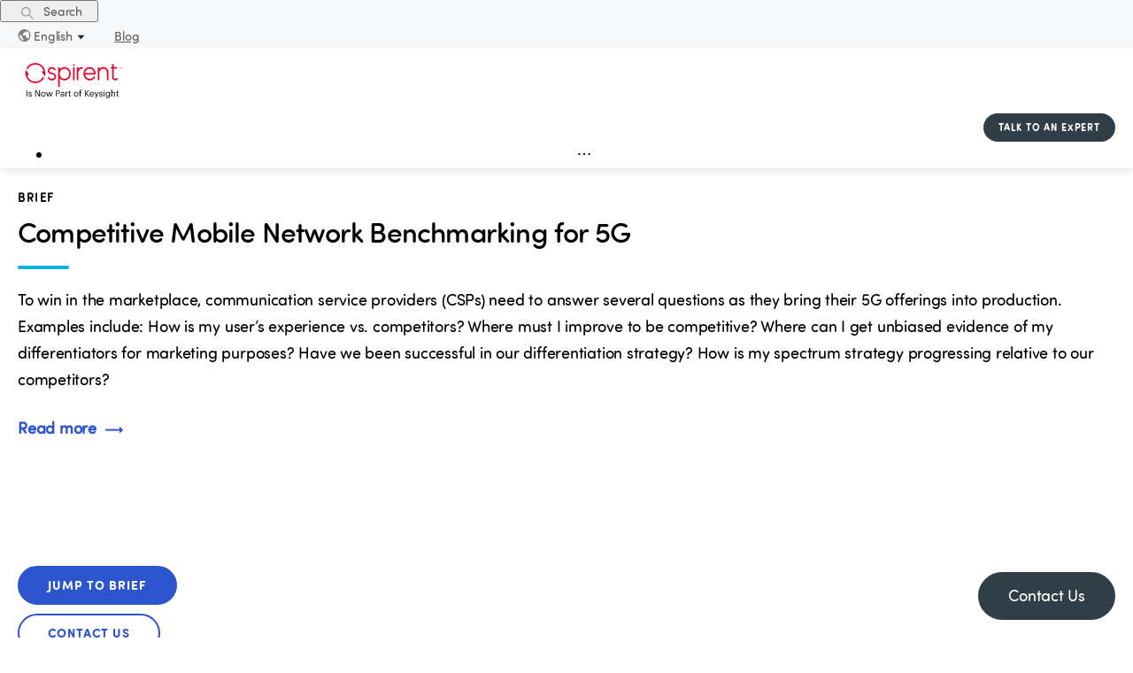

--- FILE ---
content_type: text/html; charset=UTF-8
request_url: https://s.company-target.com/s/sync?exc=lr
body_size: 434
content:
<html>
	<head>
		<title>Pixels</title>
	</head>
	<body>
	
<img src="https://dsum-sec.casalemedia.com/rum?cm_dsp_id=18&amp;expiry=1784822387&amp;external_user_id=5ce3a50d-b51d-4169-934e-30ed25028281" alt="" width="0" height="0" style="display:none", aria-hidden="true">
<img src="https://partners.tremorhub.com/sync?UIDM=5ce3a50d-b51d-4169-934e-30ed25028281" alt="" width="0" height="0" style="display:none", aria-hidden="true">
<img src="https://pixel.rubiconproject.com/tap.php?nid=5578&amp;put=5ce3a50d-b51d-4169-934e-30ed25028281&amp;v=1181926" alt="" width="0" height="0" style="display:none", aria-hidden="true">
	</body>
</html>

--- FILE ---
content_type: image/svg+xml
request_url: https://www.spirent.com/images/Spirent-keysight-full-red-black.svg
body_size: 991
content:
<?xml version="1.0" encoding="UTF-8"?>
<svg id="KS-Horizontal-Logo-2021_RGB" xmlns="http://www.w3.org/2000/svg" viewBox="0 0 593.57 335.61">
  <defs>
    <style>
      .cls-1 {
        fill: #e90029;
      }
    </style>
  </defs>
  <g>
    <g>
      <path class="cls-1" d="M180.55,166.85c-9.6,0-17.65-4.54-21.03-11.94-.91-2.08,0-4.54,2.08-5.58,2.08-.91,4.54,0,5.45,2.08,1.56,3.51,5.97,7.14,13.5,7.14,9.47,0,14.54-6.1,14.54-11.94,0-7.66-4.67-9.61-15.45-12.33-9.08-2.34-20.51-5.19-20.51-18.56,0-4.8,2.08-9.48,5.58-12.98,2.85-2.73,7.79-5.97,15.83-5.97,8.95,0,16.35,4.15,19.6,11.03,1.04,2.07.13,4.54-1.95,5.45-2.07,1.04-4.54.13-5.58-1.95-1.43-2.98-5.32-6.36-12.07-6.36-9.6,0-13.11,6.62-13.11,10.77,0,6.36,4.16,8.05,14.28,10.51,9.08,2.34,21.67,5.45,21.67,20.38,0,5.06-2.21,10.12-5.97,13.89-2.98,2.85-8.31,6.36-16.87,6.36"/>
      <path class="cls-1" d="M272.56,131.81c0-15.32-10.77-26.87-24.92-26.87s-24.92,11.55-24.92,26.87,10.64,26.74,24.92,26.74,24.92-11.56,24.92-26.74M280.74,131.81c0,19.99-14.27,35.04-33.09,35.04-10.13,0-18.95-4.29-24.92-11.42v42.96c0,2.34-1.81,4.16-4.15,4.16-2.21,0-4.16-1.82-4.16-4.16v-97.6c0-2.21,1.95-4.02,4.16-4.02,2.34,0,4.15,1.82,4.15,4.02v7.27c5.97-7.01,14.8-11.29,24.92-11.29,18.82,0,33.09,15.06,33.09,35.04"/>
      <path class="cls-1" d="M296.95,166.85c-2.21,0-4.16-1.81-4.16-4.15v-61.91c0-2.2,1.95-4.02,4.16-4.02,2.34,0,4.15,1.82,4.15,4.02v61.91c0,2.34-1.81,4.15-4.15,4.15M296.95,81.32c2.59,0,4.54,2.08,4.54,4.41,0,2.46-1.95,4.41-4.54,4.41s-4.54-1.95-4.54-4.41c0-2.34,2.08-4.41,4.54-4.41"/>
      <path class="cls-1" d="M345.62,100.79c0,2.34-1.82,4.15-4.16,4.15-11.42,0-20.12,9.34-20.12,21.68v36.08c0,2.34-1.81,4.16-4.15,4.16-2.21,0-4.02-1.82-4.02-4.16v-61.91c0-2.2,1.82-4.02,4.02-4.02,2.34,0,4.15,1.82,4.15,4.02v4.28c5.06-5.19,12.07-8.31,20.12-8.31,2.34,0,4.16,1.82,4.16,4.02"/>
      <path class="cls-1" d="M356.65,127.66h47.37c-1.56-13.5-10.64-22.71-23.36-22.71s-22.32,9.34-24.01,22.71M381.31,166.85c-18.95,0-33.1-15.05-33.1-35.04,0-9.47,3.11-18.17,8.83-24.66,5.97-6.75,14.41-10.38,23.62-10.38,18.56,0,31.93,14.66,31.93,35.04,0,2.21-1.81,4.16-4.16,4.16h-51.78c1.82,13.1,11.81,22.58,24.66,22.58,8.7,0,16.35-4.15,20.77-11.68,1.3-1.95,3.76-2.47,5.71-1.3,1.94,1.17,2.59,3.76,1.42,5.71-6.1,9.87-16.22,15.58-27.9,15.58"/>
      <path class="cls-1" d="M480.85,126.62v36.08c0,2.34-1.82,4.15-4.02,4.15-2.33,0-4.15-1.81-4.15-4.15v-36.08c0-12.46-8.18-21.67-19.47-21.67s-20.77,9.6-20.77,21.67v36.08c0,2.34-1.82,4.15-4.16,4.15-2.21,0-4.02-1.81-4.02-4.15v-61.91c0-2.2,1.82-4.02,4.02-4.02,2.34,0,4.16,1.82,4.16,4.02v4.67c5.32-5.45,12.59-8.7,20.77-8.7s15.18,3.11,20.25,8.95c4.8,5.45,7.4,12.85,7.4,20.9"/>
      <path class="cls-1" d="M528.73,155.17c1.82,1.43,1.95,4.02.52,5.84-3.25,3.76-7.92,5.84-12.72,5.84-9.34,0-16.88-7.53-16.88-16.74v-45.17h-3.76c-2.21,0-4.02-1.81-4.02-4.15,0-2.21,1.82-4.02,4.02-4.02h3.76v-13.23c0-2.34,1.95-4.16,4.16-4.16,2.34,0,4.15,1.82,4.15,4.16v13.23h14.67c2.33,0,4.15,1.82,4.15,4.02,0,2.34-1.82,4.15-4.15,4.15h-14.67v45.17c0,4.67,3.89,8.44,8.57,8.44,2.46,0,4.8-1.04,6.36-2.99,1.56-1.69,4.15-1.95,5.84-.39"/>
      <path class="cls-1" d="M93.48,173.05c-21.24,0-39.05-14.83-43.71-34.67h11.11l-17.36-27.29-.34.54c-1.58,4.81-2.46,9.93-2.59,15.23h-.02c0,.41-.03.83-.03,1.24,0,.89.02,1.77.07,2.65.04.75.1,1.5.16,2.24.01.11.02.22.03.33,2.63,26.75,25.25,47.72,52.68,47.72,19.59,0,36.72-10.71,45.88-26.57l-4.96-7.8c-7.09,15.54-22.75,26.38-40.92,26.38"/>
      <path class="cls-1" d="M146.41,128.1c0-1.54-.08-3.07-.21-4.58,0-.08,0-.16-.02-.23-2.44-26.94-25.14-48.12-52.71-48.12-19.86,0-37.19,11-46.25,27.22l5.01,7.87c6.92-15.93,22.8-27.1,41.24-27.1,21.57,0,39.63,15.28,43.95,35.59h-11.53l17.36,27.29.05-.09c1.61-4.48,2.6-9.25,2.94-14.2h.02c.08-1.2.14-2.42.14-3.64"/>
    </g>
    <path class="cls-1" d="M538.6,98.51v8.91c0,.22-.19.42-.42.42-.25,0-.42-.19-.42-.42v-8.91h-3.16c-.19,0-.39-.14-.39-.36s.19-.39.39-.39h7.16c.19,0,.39.17.39.39s-.19.36-.39.36h-3.16ZM547.7,105.34l-3.64-5.99v8.08c0,.22-.19.42-.42.42-.25,0-.42-.19-.42-.42v-9.32c0-.25.17-.42.44-.42.25,0,.36.11.5.33l3.94,6.47,3.97-6.47c.14-.22.25-.33.5-.33.28,0,.44.17.44.42v9.32c0,.22-.17.42-.42.42-.22,0-.42-.19-.42-.42v-8.08l-3.66,5.99c-.11.17-.22.28-.42.28-.17,0-.31-.11-.42-.28Z"/>
  </g>
  <g>
    <path d="M45.92,218.69h4.01v32.96h-4.01v-32.96Z"/>
    <path d="M56.2,244.23h3.73c.28,2.86,1.8,4.66,5.67,4.66,3.64,0,5.26-1.24,5.26-3.83s-1.89-3.37-5.62-4.06c-6.27-1.15-8.39-2.9-8.39-7.1,0-4.47,4.38-6.78,8.16-6.78,4.33,0,8.07,1.75,8.71,6.96h-3.69c-.55-2.63-2.03-3.78-5.07-3.78-2.77,0-4.56,1.38-4.56,3.46s1.2,3.04,5.62,3.83c4.98.92,8.48,2.03,8.48,7.15,0,4.38-3,7.33-8.85,7.33s-9.22-2.9-9.45-7.84Z"/>
    <path d="M92.8,218.69h5.21l16.04,27.24v-27.24h3.83v32.96h-4.61l-16.64-28.26v28.26h-3.83v-32.96Z"/>
    <path d="M124.1,239.8v-.37c0-7.24,5.02-12.31,11.85-12.31s11.85,5.02,11.85,12.26v.37c0,7.28-5.02,12.31-11.89,12.31s-11.8-5.21-11.8-12.26ZM143.83,239.8v-.32c0-5.58-3.09-9.17-7.88-9.17s-7.88,3.6-7.88,9.13v.37c0,5.49,3,9.08,7.88,9.08s7.88-3.64,7.88-9.08Z"/>
    <path d="M150.7,227.54h4.15l5.62,19.41,5.85-19.41h3.32l5.49,19.41,5.67-19.41h3.92l-7.51,24.11h-4.24l-5.02-18.07-5.62,18.07h-4.19l-7.42-24.11Z"/>
    <path d="M202.38,218.69h9.36c6.32,0,11.52,2.77,11.52,9.63v.18c0,7.01-5.26,9.73-11.52,9.73h-5.35v13.41h-4.01v-32.96ZM212.02,235.05c4.7,0,7.24-2.3,7.24-6.55v-.18c0-4.66-2.77-6.41-7.24-6.41h-5.62v13.14h5.62Z"/>
    <path d="M226.68,244.96c0-5.58,5.9-7.47,12.08-7.47h3.46v-1.75c0-3.83-1.48-5.44-5.16-5.44-3.32,0-5.16,1.38-5.53,4.33h-3.83c.51-5.49,4.89-7.51,9.54-7.51s8.8,1.89,8.8,8.62v15.9h-3.83v-3.04c-1.8,2.26-3.96,3.46-7.51,3.46-4.47,0-8.02-2.17-8.02-7.1ZM242.21,243.21v-3h-3.32c-4.84,0-8.39,1.2-8.39,4.75,0,2.49,1.2,4.06,4.56,4.06,4.06,0,7.14-2.07,7.14-5.81Z"/>
    <path d="M253.55,227.54h3.83v4.33c1.52-2.72,3.6-4.61,7.93-4.75v3.6c-4.84.23-7.93,1.75-7.93,7.7v13.23h-3.83v-24.11Z"/>
    <path d="M271.95,245.61v-14.84h-3.46v-3.23h3.46v-5.49h3.83v5.49h5.62v3.23h-5.62v14.47c0,2.35,1.06,3.5,3,3.5,1.2,0,2.12-.18,2.95-.51v3.23c-.78.28-1.71.51-3.27.51-4.38,0-6.5-2.58-6.5-6.36Z"/>
    <path d="M297.9,239.8v-.37c0-7.24,5.02-12.31,11.85-12.31s11.85,5.02,11.85,12.26v.37c0,7.28-5.02,12.31-11.89,12.31s-11.8-5.21-11.8-12.26ZM317.63,239.8v-.32c0-5.58-3.09-9.17-7.88-9.17s-7.88,3.6-7.88,9.13v.37c0,5.49,3,9.08,7.88,9.08s7.88-3.64,7.88-9.08Z"/>
    <path d="M328.37,230.77h-3.46v-3.23h3.46v-3.92c0-4.89,2.4-7.74,7.19-7.74,1.24,0,1.89.14,2.86.46v3.23c-.69-.28-1.66-.51-2.72-.51-2.49,0-3.5,1.71-3.5,4.15v4.33h5.9v3.23h-5.9v20.88h-3.83v-20.88Z"/>
    <path d="M355.99,218.69h4.01v15.86l14.34-15.9h4.47l-14.66,16.04,15.4,16.96h-4.84l-14.71-16.09v16.09h-4.01v-32.96Z"/>
    <path d="M380.93,239.85v-.37c0-7.28,4.66-12.35,11.29-12.35,5.58,0,10.83,3.37,10.83,11.99v1.24h-18.16c.18,5.49,2.81,8.53,7.74,8.53,3.73,0,5.9-1.38,6.41-4.19h3.83c-.83,4.84-4.84,7.38-10.28,7.38-6.82,0-11.66-4.79-11.66-12.22ZM399.14,237.27c-.37-4.98-2.95-6.96-6.91-6.96s-6.55,2.67-7.19,6.96h14.11Z"/>
    <path d="M415.41,249.16l-9.45-21.62h4.1l7.38,17.29,6.68-17.29h3.92l-13.32,32.5h-3.87l4.56-10.88Z"/>
    <path d="M431.09,244.23h3.73c.28,2.86,1.8,4.66,5.67,4.66,3.64,0,5.26-1.24,5.26-3.83s-1.89-3.37-5.62-4.06c-6.27-1.15-8.39-2.9-8.39-7.1,0-4.47,4.38-6.78,8.16-6.78,4.33,0,8.07,1.75,8.71,6.96h-3.69c-.55-2.63-2.03-3.78-5.07-3.78-2.77,0-4.56,1.38-4.56,3.46s1.2,3.04,5.62,3.83c4.98.92,8.48,2.03,8.48,7.15,0,4.38-3,7.33-8.85,7.33s-9.22-2.9-9.45-7.84Z"/>
    <path d="M454.6,219.98c0-1.38,1.15-2.54,2.54-2.54s2.54,1.15,2.54,2.54-1.15,2.54-2.54,2.54-2.54-1.15-2.54-2.54ZM455.29,227.54h3.83v24.11h-3.83v-24.11Z"/>
    <path d="M465.66,253.03h3.92c.55,2.77,2.86,4.19,6.96,4.19,4.75,0,7.74-2.26,7.74-7.42v-3.5c-1.38,2.35-4.66,4.56-8.16,4.56-6.32,0-10.97-4.79-10.97-11.43v-.32c0-6.55,4.61-11.99,11.25-11.99,4.01,0,6.5,1.94,7.88,4.29v-3.87h3.83v22.49c-.05,7.01-4.79,10.42-11.52,10.42-7.15,0-10.28-3.37-10.93-7.42ZM484.43,239.16v-.32c0-5.39-2.95-8.53-7.65-8.53s-7.65,3.55-7.65,8.62v.37c0,5.26,3.37,8.39,7.42,8.39,4.47,0,7.88-3.13,7.88-8.53Z"/>
    <path d="M495.86,216.01h3.83v15.35c1.11-2.26,3.78-4.24,7.74-4.24,4.98,0,8.48,2.72,8.48,9.73v14.8h-3.83v-15.07c0-4.24-1.8-6.13-5.67-6.13-3.55,0-6.73,2.26-6.73,6.59v14.61h-3.83v-35.63Z"/>
    <path d="M524.26,245.61v-14.84h-3.46v-3.23h3.46v-5.49h3.83v5.49h5.62v3.23h-5.62v14.47c0,2.35,1.06,3.5,3,3.5,1.2,0,2.12-.18,2.95-.51v3.23c-.78.28-1.71.51-3.27.51-4.38,0-6.5-2.58-6.5-6.36Z"/>
  </g>
</svg>

--- FILE ---
content_type: application/javascript; charset=UTF-8
request_url: https://www.spirent.com/_next/static/chunks/853-3c33c9bbcd560843.js
body_size: 198657
content:
(self.webpackChunk_N_E=self.webpackChunk_N_E||[]).push([[853],{39398:function(e,t,n){"use strict";n.d(t,{Z:function(){return c}});var r=n(97460),o=n(67294),i={icon:{tag:"svg",attrs:{viewBox:"0 0 1024 1024",focusable:"false"},children:[{tag:"path",attrs:{d:"M840.4 300H183.6c-19.7 0-30.7 20.8-18.5 35l328.4 380.8c9.4 10.9 27.5 10.9 37 0L858.9 335c12.2-14.2 1.2-35-18.5-35z"}}]},name:"caret-down",theme:"outlined"},a=n(55230),l=function(e,t){return o.createElement(a.Z,(0,r.Z)({},e,{ref:t,icon:i}))};var c=o.forwardRef(l)},94155:function(e,t,n){"use strict";n.d(t,{Z:function(){return c}});var r=n(97460),o=n(67294),i={icon:{tag:"svg",attrs:{viewBox:"0 0 1024 1024",focusable:"false"},children:[{tag:"path",attrs:{d:"M689 165.1L308.2 493.5c-10.9 9.4-10.9 27.5 0 37L689 858.9c14.2 12.2 35 1.2 35-18.5V183.6c0-19.7-20.8-30.7-35-18.5z"}}]},name:"caret-left",theme:"outlined"},a=n(55230),l=function(e,t){return o.createElement(a.Z,(0,r.Z)({},e,{ref:t,icon:i}))};var c=o.forwardRef(l)},14313:function(e,t,n){"use strict";n.d(t,{Z:function(){return c}});var r=n(97460),o=n(67294),i={icon:{tag:"svg",attrs:{viewBox:"0 0 1024 1024",focusable:"false"},children:[{tag:"path",attrs:{d:"M715.8 493.5L335 165.1c-14.2-12.2-35-1.2-35 18.5v656.8c0 19.7 20.8 30.7 35 18.5l380.8-328.4c10.9-9.4 10.9-27.6 0-37z"}}]},name:"caret-right",theme:"outlined"},a=n(55230),l=function(e,t){return o.createElement(a.Z,(0,r.Z)({},e,{ref:t,icon:i}))};var c=o.forwardRef(l)},63606:function(e,t,n){"use strict";n.d(t,{Z:function(){return c}});var r=n(97460),o=n(67294),i={icon:{tag:"svg",attrs:{viewBox:"64 64 896 896",focusable:"false"},children:[{tag:"path",attrs:{d:"M912 190h-69.9c-9.8 0-19.1 4.5-25.1 12.2L404.7 724.5 207 474a32 32 0 00-25.1-12.2H112c-6.7 0-10.4 7.7-6.3 12.9l273.9 347c12.8 16.2 37.4 16.2 50.3 0l488.4-618.9c4.1-5.1.4-12.8-6.3-12.8z"}}]},name:"check",theme:"outlined"},a=n(55230),l=function(e,t){return o.createElement(a.Z,(0,r.Z)({},e,{ref:t,icon:i}))};var c=o.forwardRef(l)},80882:function(e,t,n){"use strict";n.d(t,{Z:function(){return c}});var r=n(97460),o=n(67294),i={icon:{tag:"svg",attrs:{viewBox:"64 64 896 896",focusable:"false"},children:[{tag:"path",attrs:{d:"M884 256h-75c-5.1 0-9.9 2.5-12.9 6.6L512 654.2 227.9 262.6c-3-4.1-7.8-6.6-12.9-6.6h-75c-6.5 0-10.3 7.4-6.5 12.7l352.6 486.1c12.8 17.6 39 17.6 51.7 0l352.6-486.1c3.9-5.3.1-12.7-6.4-12.7z"}}]},name:"down",theme:"outlined"},a=n(55230),l=function(e,t){return o.createElement(a.Z,(0,r.Z)({},e,{ref:t,icon:i}))};var c=o.forwardRef(l)},89705:function(e,t,n){"use strict";n.d(t,{Z:function(){return c}});var r=n(97460),o=n(67294),i={icon:{tag:"svg",attrs:{viewBox:"64 64 896 896",focusable:"false"},children:[{tag:"path",attrs:{d:"M176 511a56 56 0 10112 0 56 56 0 10-112 0zm280 0a56 56 0 10112 0 56 56 0 10-112 0zm280 0a56 56 0 10112 0 56 56 0 10-112 0z"}}]},name:"ellipsis",theme:"outlined"},a=n(55230),l=function(e,t){return o.createElement(a.Z,(0,r.Z)({},e,{ref:t,icon:i}))};var c=o.forwardRef(l)},64082:function(e,t,n){"use strict";n.d(t,{Z:function(){return c}});var r=n(97460),o=n(67294),i={icon:{tag:"svg",attrs:{viewBox:"0 0 1024 1024",focusable:"false"},children:[{tag:"path",attrs:{d:"M885.2 446.3l-.2-.8-112.2-285.1c-5-16.1-19.9-27.2-36.8-27.2H281.2c-17 0-32.1 11.3-36.9 27.6L139.4 443l-.3.7-.2.8c-1.3 4.9-1.7 9.9-1 14.8-.1 1.6-.2 3.2-.2 4.8V830a60.9 60.9 0 0060.8 60.8h627.2c33.5 0 60.8-27.3 60.9-60.8V464.1c0-1.3 0-2.6-.1-3.7.4-4.9 0-9.6-1.3-14.1zm-295.8-43l-.3 15.7c-.8 44.9-31.8 75.1-77.1 75.1-22.1 0-41.1-7.1-54.8-20.6S436 441.2 435.6 419l-.3-15.7H229.5L309 210h399.2l81.7 193.3H589.4zm-375 76.8h157.3c24.3 57.1 76 90.8 140.4 90.8 33.7 0 65-9.4 90.3-27.2 22.2-15.6 39.5-37.4 50.7-63.6h156.5V814H214.4V480.1z"}}]},name:"inbox",theme:"outlined"},a=n(55230),l=function(e,t){return o.createElement(a.Z,(0,r.Z)({},e,{ref:t,icon:i}))};var c=o.forwardRef(l)},6171:function(e,t,n){"use strict";n.d(t,{Z:function(){return c}});var r=n(97460),o=n(67294),i={icon:{tag:"svg",attrs:{viewBox:"64 64 896 896",focusable:"false"},children:[{tag:"path",attrs:{d:"M724 218.3V141c0-6.7-7.7-10.4-12.9-6.3L260.3 486.8a31.86 31.86 0 000 50.3l450.8 352.1c5.3 4.1 12.9.4 12.9-6.3v-77.3c0-4.9-2.3-9.6-6.1-12.6l-360-281 360-281.1c3.8-3 6.1-7.7 6.1-12.6z"}}]},name:"left",theme:"outlined"},a=n(55230),l=function(e,t){return o.createElement(a.Z,(0,r.Z)({},e,{ref:t,icon:i}))};var c=o.forwardRef(l)},18073:function(e,t,n){"use strict";n.d(t,{Z:function(){return c}});var r=n(97460),o=n(67294),i={icon:{tag:"svg",attrs:{viewBox:"64 64 896 896",focusable:"false"},children:[{tag:"path",attrs:{d:"M765.7 486.8L314.9 134.7A7.97 7.97 0 00302 141v77.3c0 4.9 2.3 9.6 6.1 12.6l360 281.1-360 281.1c-3.9 3-6.1 7.7-6.1 12.6V883c0 6.7 7.7 10.4 12.9 6.3l450.8-352.1a31.96 31.96 0 000-50.4z"}}]},name:"right",theme:"outlined"},a=n(55230),l=function(e,t){return o.createElement(a.Z,(0,r.Z)({},e,{ref:t,icon:i}))};var c=o.forwardRef(l)},68795:function(e,t,n){"use strict";n.d(t,{Z:function(){return c}});var r=n(97460),o=n(67294),i={icon:{tag:"svg",attrs:{viewBox:"64 64 896 896",focusable:"false"},children:[{tag:"path",attrs:{d:"M909.6 854.5L649.9 594.8C690.2 542.7 712 479 712 412c0-80.2-31.3-155.4-87.9-212.1-56.6-56.7-132-87.9-212.1-87.9s-155.5 31.3-212.1 87.9C143.2 256.5 112 331.8 112 412c0 80.1 31.3 155.5 87.9 212.1C256.5 680.8 331.8 712 412 712c67 0 130.6-21.8 182.7-62l259.7 259.6a8.2 8.2 0 0011.6 0l43.6-43.5a8.2 8.2 0 000-11.6zM570.4 570.4C528 612.7 471.8 636 412 636s-116-23.3-158.4-65.6C211.3 528 188 471.8 188 412s23.3-116.1 65.6-158.4C296 211.3 352.2 188 412 188s116.1 23.2 158.4 65.6S636 352.2 636 412s-23.3 116.1-65.6 158.4z"}}]},name:"search",theme:"outlined"},a=n(55230),l=function(e,t){return o.createElement(a.Z,(0,r.Z)({},e,{ref:t,icon:i}))};var c=o.forwardRef(l)},74129:function(e,t,n){"use strict";var r,o=n(67294),i=(r=o)&&"object"===typeof r&&"default"in r?r.default:r,a=function(){return a=Object.assign||function(e){for(var t,n=1,r=arguments.length;n<r;n++)for(var o in t=arguments[n])Object.prototype.hasOwnProperty.call(t,o)&&(e[o]=t[o]);return e},a.apply(this,arguments)},l="undefined"!==typeof globalThis?globalThis:"undefined"!==typeof window?window:"undefined"!==typeof n.g?n.g:"undefined"!==typeof self?self:{};var c,s,u,d=(c=function(e,t){Object.defineProperty(t,"__esModule",{value:!0});var n="undefined"!==typeof globalThis?globalThis:"undefined"!==typeof window?window:"undefined"!==typeof l?l:"undefined"!==typeof self?self:{};function r(e,t){return e(t={exports:{}},t.exports),t.exports}var o,i,a,c="object",s=function(e){return e&&e.Math==Math&&e},u=s(typeof globalThis==c&&globalThis)||s(typeof window==c&&window)||s(typeof self==c&&self)||s(typeof n==c&&n)||Function("return this")(),d=function(e){try{return!!e()}catch(t){return!0}},f=!d((function(){return 7!=Object.defineProperty({},"a",{get:function(){return 7}}).a})),p={}.propertyIsEnumerable,m=Object.getOwnPropertyDescriptor,v={f:m&&!p.call({1:2},1)?function(e){var t=m(this,e);return!!t&&t.enumerable}:p},g=function(e,t){return{enumerable:!(1&e),configurable:!(2&e),writable:!(4&e),value:t}},h={}.toString,b="".split,y=d((function(){return!Object("z").propertyIsEnumerable(0)}))?function(e){return"String"==function(e){return h.call(e).slice(8,-1)}(e)?b.call(e,""):Object(e)}:Object,w=function(e){return y(function(e){if(void 0==e)throw TypeError("Can't call method on "+e);return e}(e))},x=function(e){return"object"===typeof e?null!==e:"function"===typeof e},C=function(e,t){if(!x(e))return e;var n,r;if(t&&"function"==typeof(n=e.toString)&&!x(r=n.call(e)))return r;if("function"==typeof(n=e.valueOf)&&!x(r=n.call(e)))return r;if(!t&&"function"==typeof(n=e.toString)&&!x(r=n.call(e)))return r;throw TypeError("Can't convert object to primitive value")},$={}.hasOwnProperty,E=function(e,t){return $.call(e,t)},O=u.document,S=x(O)&&x(O.createElement),k=function(e){return S?O.createElement(e):{}},j=!f&&!d((function(){return 7!=Object.defineProperty(k("div"),"a",{get:function(){return 7}}).a})),P=Object.getOwnPropertyDescriptor,I=f?P:function(e,t){if(e=w(e),t=C(t,!0),j)try{return P(e,t)}catch(n){}if(E(e,t))return g(!v.f.call(e,t),e[t])},R={f:I},N=function(e){if(!x(e))throw TypeError(String(e)+" is not an object");return e},A=Object.defineProperty,Z=f?A:function(e,t,n){if(N(e),t=C(t,!0),N(n),j)try{return A(e,t,n)}catch(r){}if("get"in n||"set"in n)throw TypeError("Accessors not supported");return"value"in n&&(e[t]=n.value),e},T={f:Z},M=f?function(e,t,n){return T.f(e,t,g(1,n))}:function(e,t,n){return e[t]=n,e},z=function(e,t){try{M(u,e,t)}catch(n){u[e]=t}return t},B=r((function(e){var t="__core-js_shared__",n=u[t]||z(t,{});(e.exports=function(e,t){return n[e]||(n[e]=void 0!==t?t:{})})("versions",[]).push({version:"3.1.3",mode:"global",copyright:"\xa9 2019 Denis Pushkarev (zloirock.ru)"})})),L=B("native-function-to-string",Function.toString),_=u.WeakMap,D="function"===typeof _&&/native code/.test(L.call(_)),H=0,F=Math.random(),W=function(e){return"Symbol("+String(void 0===e?"":e)+")_"+(++H+F).toString(36)},V=B("keys"),q=function(e){return V[e]||(V[e]=W(e))},G={},X=u.WeakMap;if(D){var K=new X,U=K.get,Y=K.has,Q=K.set;o=function(e,t){return Q.call(K,e,t),t},i=function(e){return U.call(K,e)||{}},a=function(e){return Y.call(K,e)}}else{var J=q("state");G[J]=!0,o=function(e,t){return M(e,J,t),t},i=function(e){return E(e,J)?e[J]:{}},a=function(e){return E(e,J)}}var ee={set:o,get:i,has:a,enforce:function(e){return a(e)?i(e):o(e,{})},getterFor:function(e){return function(t){var n;if(!x(t)||(n=i(t)).type!==e)throw TypeError("Incompatible receiver, "+e+" required");return n}}},te=r((function(e){var t=ee.get,n=ee.enforce,r=String(L).split("toString");B("inspectSource",(function(e){return L.call(e)})),(e.exports=function(e,t,o,i){var a=!!i&&!!i.unsafe,l=!!i&&!!i.enumerable,c=!!i&&!!i.noTargetGet;"function"==typeof o&&("string"!=typeof t||E(o,"name")||M(o,"name",t),n(o).source=r.join("string"==typeof t?t:"")),e!==u?(a?!c&&e[t]&&(l=!0):delete e[t],l?e[t]=o:M(e,t,o)):l?e[t]=o:z(t,o)})(Function.prototype,"toString",(function(){return"function"==typeof this&&t(this).source||L.call(this)}))})),ne=u,re=function(e){return"function"==typeof e?e:void 0},oe=function(e,t){return arguments.length<2?re(ne[e])||re(u[e]):ne[e]&&ne[e][t]||u[e]&&u[e][t]},ie=Math.ceil,ae=Math.floor,le=function(e){return isNaN(e=+e)?0:(e>0?ae:ie)(e)},ce=Math.min,se=Math.max,ue=Math.min,de=function(e){return function(t,n,r){var o,i,a=w(t),l=(o=a.length)>0?ce(le(o),9007199254740991):0,c=function(e,t){var n=le(e);return n<0?se(n+t,0):ue(n,t)}(r,l);if(e&&n!=n){for(;l>c;)if((i=a[c++])!=i)return!0}else for(;l>c;c++)if((e||c in a)&&a[c]===n)return e||c||0;return!e&&-1}},fe={includes:de(!0),indexOf:de(!1)},pe=fe.indexOf,me=function(e,t){var n,r=w(e),o=0,i=[];for(n in r)!E(G,n)&&E(r,n)&&i.push(n);for(;t.length>o;)E(r,n=t[o++])&&(~pe(i,n)||i.push(n));return i},ve=["constructor","hasOwnProperty","isPrototypeOf","propertyIsEnumerable","toLocaleString","toString","valueOf"],ge=ve.concat("length","prototype"),he=Object.getOwnPropertyNames||function(e){return me(e,ge)},be={f:he},ye={f:Object.getOwnPropertySymbols},we=oe("Reflect","ownKeys")||function(e){var t=be.f(N(e)),n=ye.f;return n?t.concat(n(e)):t},xe=function(e,t){for(var n=we(t),r=T.f,o=R.f,i=0;i<n.length;i++){var a=n[i];E(e,a)||r(e,a,o(t,a))}},Ce=/#|\.prototype\./,$e=function(e,t){var n=Oe[Ee(e)];return n==ke||n!=Se&&("function"==typeof t?d(t):!!t)},Ee=$e.normalize=function(e){return String(e).replace(Ce,".").toLowerCase()},Oe=$e.data={},Se=$e.NATIVE="N",ke=$e.POLYFILL="P",je=$e,Pe=R.f,Ie=function(e,t){var n,r,o,i,a,l=e.target,c=e.global,s=e.stat;if(n=c?u:s?u[l]||z(l,{}):(u[l]||{}).prototype)for(r in t){if(i=t[r],o=e.noTargetGet?(a=Pe(n,r))&&a.value:n[r],!je(c?r:l+(s?".":"#")+r,e.forced)&&void 0!==o){if(typeof i===typeof o)continue;xe(i,o)}(e.sham||o&&o.sham)&&M(i,"sham",!0),te(n,r,i,e)}},Re=Object.keys||function(e){return me(e,ve)},Ne=v.f,Ae=function(e){return function(t){for(var n,r=w(t),o=Re(r),i=o.length,a=0,l=[];i>a;)n=o[a++],f&&!Ne.call(r,n)||l.push(e?[n,r[n]]:r[n]);return l}},Ze=(Ae(!0),Ae(!1));Ie({target:"Object",stat:!0},{values:function(e){return Ze(e)}}),ne.Object.values;var Te=!!Object.getOwnPropertySymbols&&!d((function(){return!String(Symbol())})),Me=u.Symbol,ze=B("wks"),Be=f?Object.defineProperties:function(e,t){N(e);for(var n,r=Re(t),o=r.length,i=0;o>i;)T.f(e,n=r[i++],t[n]);return e},Le=oe("document","documentElement"),_e=q("IE_PROTO"),De=function(){},He=function(){var e,t=k("iframe"),n=ve.length;for(t.style.display="none",Le.appendChild(t),t.src=String("javascript:"),(e=t.contentWindow.document).open(),e.write("<script>document.F=Object<\/script>"),e.close(),He=e.F;n--;)delete He.prototype[ve[n]];return He()},Fe=Object.create||function(e,t){var n;return null!==e?(De.prototype=N(e),n=new De,De.prototype=null,n[_e]=e):n=He(),void 0===t?n:Be(n,t)};G[_e]=!0;var We,Ve=ze[We="unscopables"]||(ze[We]=Te&&Me[We]||(Te?Me:W)("Symbol."+We)),qe=Array.prototype;void 0==qe[Ve]&&M(qe,Ve,Fe(null));var Ge,Xe=fe.includes;Ie({target:"Array",proto:!0},{includes:function(e){return Xe(this,e,arguments.length>1?arguments[1]:void 0)}}),Ge="includes",qe[Ve][Ge]=!0;var Ke,Ue,Ye,Qe=function(e,t,n){if(function(e){if("function"!=typeof e)throw TypeError(String(e)+" is not a function")}(e),void 0===t)return e;switch(n){case 0:return function(){return e.call(t)};case 1:return function(n){return e.call(t,n)};case 2:return function(n,r){return e.call(t,n,r)};case 3:return function(n,r,o){return e.call(t,n,r,o)}}return function(){return e.apply(t,arguments)}},Je=Function.call;Ke="includes",Qe(Je,u.Array.prototype[Ke],Ue),function(e){e.DOCUMENT="document",e.PARAGRAPH="paragraph",e.HEADING_1="heading-1",e.HEADING_2="heading-2",e.HEADING_3="heading-3",e.HEADING_4="heading-4",e.HEADING_5="heading-5",e.HEADING_6="heading-6",e.OL_LIST="ordered-list",e.UL_LIST="unordered-list",e.LIST_ITEM="list-item",e.HR="hr",e.QUOTE="blockquote",e.EMBEDDED_ENTRY="embedded-entry-block",e.EMBEDDED_ASSET="embedded-asset-block"}(Ye||(Ye={}));var et,tt=Ye;!function(e){e.HYPERLINK="hyperlink",e.ENTRY_HYPERLINK="entry-hyperlink",e.ASSET_HYPERLINK="asset-hyperlink",e.EMBEDDED_ENTRY="embedded-entry-inline"}(et||(et={}));var nt,rt=et,ot=[tt.PARAGRAPH,tt.HEADING_1,tt.HEADING_2,tt.HEADING_3,tt.HEADING_4,tt.HEADING_5,tt.HEADING_6,tt.OL_LIST,tt.UL_LIST,tt.HR,tt.QUOTE,tt.EMBEDDED_ENTRY,tt.EMBEDDED_ASSET],it=[tt.HR,tt.EMBEDDED_ENTRY,tt.EMBEDDED_ASSET],at=((nt={})[tt.OL_LIST]=[tt.LIST_ITEM],nt[tt.UL_LIST]=[tt.LIST_ITEM],nt[tt.LIST_ITEM]=ot.slice(),nt[tt.QUOTE]=[tt.PARAGRAPH],nt),lt=Object.freeze({isInline:function(e){return Object.values(rt).includes(e.nodeType)},isBlock:function(e){return Object.values(tt).includes(e.nodeType)},isText:function(e){return"text"===e.nodeType}});t.BLOCKS=tt,t.CONTAINERS=at,t.INLINES=rt,t.MARKS={BOLD:"bold",ITALIC:"italic",UNDERLINE:"underline",CODE:"code"},t.TOP_LEVEL_BLOCKS=ot,t.VOID_BLOCKS=it,t.helpers=lt},c(s={exports:{}},s.exports),s.exports);(u=d)&&u.__esModule&&Object.prototype.hasOwnProperty.call(u,"default")&&u.default;var f,p,m=d.BLOCKS,v=(d.CONTAINERS,d.INLINES),g=d.MARKS,h=(d.TOP_LEVEL_BLOCKS,d.VOID_BLOCKS,d.helpers);function b(e,t){return e.map((function(e,n){return r=y(e,t),i=n,o.isValidElement(r)&&null===r.key?o.cloneElement(r,{key:i}):r;var r,i}))}function y(e,t){var n=t.renderNode,r=t.renderMark,o=t.renderText;if(h.isText(e))return e.marks.reduce((function(e,t){return r[t.type]?r[t.type](e):e}),o?o(e.value):e.value);var a=b(e.content,t);return e.nodeType&&n[e.nodeType]?n[e.nodeType](e,a):i.createElement(i.Fragment,null,a)}var w=((f={})[m.DOCUMENT]=function(e,t){return t},f[m.PARAGRAPH]=function(e,t){return i.createElement("p",null,t)},f[m.HEADING_1]=function(e,t){return i.createElement("h1",null,t)},f[m.HEADING_2]=function(e,t){return i.createElement("h2",null,t)},f[m.HEADING_3]=function(e,t){return i.createElement("h3",null,t)},f[m.HEADING_4]=function(e,t){return i.createElement("h4",null,t)},f[m.HEADING_5]=function(e,t){return i.createElement("h5",null,t)},f[m.HEADING_6]=function(e,t){return i.createElement("h6",null,t)},f[m.EMBEDDED_ENTRY]=function(e,t){return i.createElement("div",null,t)},f[m.UL_LIST]=function(e,t){return i.createElement("ul",null,t)},f[m.OL_LIST]=function(e,t){return i.createElement("ol",null,t)},f[m.LIST_ITEM]=function(e,t){return i.createElement("li",null,t)},f[m.QUOTE]=function(e,t){return i.createElement("blockquote",null,t)},f[m.HR]=function(){return i.createElement("hr",null)},f[v.ASSET_HYPERLINK]=function(e){return C(v.ASSET_HYPERLINK,e)},f[v.ENTRY_HYPERLINK]=function(e){return C(v.ENTRY_HYPERLINK,e)},f[v.EMBEDDED_ENTRY]=function(e){return C(v.EMBEDDED_ENTRY,e)},f[v.HYPERLINK]=function(e,t){return i.createElement("a",{href:e.data.uri},t)},f),x=((p={})[g.BOLD]=function(e){return i.createElement("b",null,e)},p[g.ITALIC]=function(e){return i.createElement("i",null,e)},p[g.UNDERLINE]=function(e){return i.createElement("u",null,e)},p[g.CODE]=function(e){return i.createElement("code",null,e)},p);function C(e,t){return i.createElement("span",{key:t.data.target.sys.id},"type: ",t.nodeType," id: ",t.data.target.sys.id)}t.h=function(e,t){return void 0===t&&(t={}),e?y(e,{renderNode:a({},w,t.renderNode),renderMark:a({},x,t.renderMark),renderText:t.renderText}):null}},80865:function(e,t,n){"use strict";var r="undefined"!==typeof globalThis?globalThis:"undefined"!==typeof window?window:"undefined"!==typeof n.g?n.g:"undefined"!==typeof self?self:{};function o(e,t){return e(t={exports:{}},t.exports),t.exports}var i=function(e){return e&&e.Math==Math&&e},a=i("object"==typeof globalThis&&globalThis)||i("object"==typeof window&&window)||i("object"==typeof self&&self)||i("object"==typeof r&&r)||Function("return this")(),l=function(e){try{return!!e()}catch(t){return!0}},c=!l((function(){return 7!=Object.defineProperty({},1,{get:function(){return 7}})[1]})),s={}.propertyIsEnumerable,u=Object.getOwnPropertyDescriptor,d={f:u&&!s.call({1:2},1)?function(e){var t=u(this,e);return!!t&&t.enumerable}:s},f=function(e,t){return{enumerable:!(1&e),configurable:!(2&e),writable:!(4&e),value:t}},p={}.toString,m="".split,v=l((function(){return!Object("z").propertyIsEnumerable(0)}))?function(e){return"String"==function(e){return p.call(e).slice(8,-1)}(e)?m.call(e,""):Object(e)}:Object,g=function(e){return v(function(e){if(void 0==e)throw TypeError("Can't call method on "+e);return e}(e))},h=function(e){return"object"===typeof e?null!==e:"function"===typeof e},b=function(e,t){if(!h(e))return e;var n,r;if(t&&"function"==typeof(n=e.toString)&&!h(r=n.call(e)))return r;if("function"==typeof(n=e.valueOf)&&!h(r=n.call(e)))return r;if(!t&&"function"==typeof(n=e.toString)&&!h(r=n.call(e)))return r;throw TypeError("Can't convert object to primitive value")},y={}.hasOwnProperty,w=function(e,t){return y.call(e,t)},x=a.document,C=h(x)&&h(x.createElement),$=function(e){return C?x.createElement(e):{}},E=!c&&!l((function(){return 7!=Object.defineProperty($("div"),"a",{get:function(){return 7}}).a})),O=Object.getOwnPropertyDescriptor,S={f:c?O:function(e,t){if(e=g(e),t=b(t,!0),E)try{return O(e,t)}catch(n){}if(w(e,t))return f(!d.f.call(e,t),e[t])}},k=function(e){if(!h(e))throw TypeError(String(e)+" is not an object");return e},j=Object.defineProperty,P={f:c?j:function(e,t,n){if(k(e),t=b(t,!0),k(n),E)try{return j(e,t,n)}catch(r){}if("get"in n||"set"in n)throw TypeError("Accessors not supported");return"value"in n&&(e[t]=n.value),e}},I=c?function(e,t,n){return P.f(e,t,f(1,n))}:function(e,t,n){return e[t]=n,e},R=function(e,t){try{I(a,e,t)}catch(n){a[e]=t}return t},N="__core-js_shared__",A=a[N]||R(N,{}),Z=Function.toString;"function"!=typeof A.inspectSource&&(A.inspectSource=function(e){return Z.call(e)});var T,M,z,B=A.inspectSource,L=a.WeakMap,_="function"===typeof L&&/native code/.test(B(L)),D=o((function(e){(e.exports=function(e,t){return A[e]||(A[e]=void 0!==t?t:{})})("versions",[]).push({version:"3.6.5",mode:"global",copyright:"\xa9 2020 Denis Pushkarev (zloirock.ru)"})})),H=0,F=Math.random(),W=function(e){return"Symbol("+String(void 0===e?"":e)+")_"+(++H+F).toString(36)},V=D("keys"),q=function(e){return V[e]||(V[e]=W(e))},G={},X=a.WeakMap;if(_){var K=new X,U=K.get,Y=K.has,Q=K.set;T=function(e,t){return Q.call(K,e,t),t},M=function(e){return U.call(K,e)||{}},z=function(e){return Y.call(K,e)}}else{var J=q("state");G[J]=!0,T=function(e,t){return I(e,J,t),t},M=function(e){return w(e,J)?e[J]:{}},z=function(e){return w(e,J)}}var ee={set:T,get:M,has:z,enforce:function(e){return z(e)?M(e):T(e,{})},getterFor:function(e){return function(t){var n;if(!h(t)||(n=M(t)).type!==e)throw TypeError("Incompatible receiver, "+e+" required");return n}}},te=o((function(e){var t=ee.get,n=ee.enforce,r=String(String).split("String");(e.exports=function(e,t,o,i){var l=!!i&&!!i.unsafe,c=!!i&&!!i.enumerable,s=!!i&&!!i.noTargetGet;"function"==typeof o&&("string"!=typeof t||w(o,"name")||I(o,"name",t),n(o).source=r.join("string"==typeof t?t:"")),e!==a?(l?!s&&e[t]&&(c=!0):delete e[t],c?e[t]=o:I(e,t,o)):c?e[t]=o:R(t,o)})(Function.prototype,"toString",(function(){return"function"==typeof this&&t(this).source||B(this)}))})),ne=a,re=function(e){return"function"==typeof e?e:void 0},oe=function(e,t){return arguments.length<2?re(ne[e])||re(a[e]):ne[e]&&ne[e][t]||a[e]&&a[e][t]},ie=Math.ceil,ae=Math.floor,le=function(e){return isNaN(e=+e)?0:(e>0?ae:ie)(e)},ce=Math.min,se=Math.max,ue=Math.min,de=function(e){return function(t,n,r){var o,i,a=g(t),l=(o=a.length)>0?ce(le(o),9007199254740991):0,c=function(e,t){var n=le(e);return n<0?se(n+t,0):ue(n,t)}(r,l);if(e&&n!=n){for(;l>c;)if((i=a[c++])!=i)return!0}else for(;l>c;c++)if((e||c in a)&&a[c]===n)return e||c||0;return!e&&-1}},fe={includes:de(!0),indexOf:de(!1)},pe=fe.indexOf,me=function(e,t){var n,r=g(e),o=0,i=[];for(n in r)!w(G,n)&&w(r,n)&&i.push(n);for(;t.length>o;)w(r,n=t[o++])&&(~pe(i,n)||i.push(n));return i},ve=["constructor","hasOwnProperty","isPrototypeOf","propertyIsEnumerable","toLocaleString","toString","valueOf"],ge=ve.concat("length","prototype"),he={f:Object.getOwnPropertyNames||function(e){return me(e,ge)}},be={f:Object.getOwnPropertySymbols},ye=oe("Reflect","ownKeys")||function(e){var t=he.f(k(e)),n=be.f;return n?t.concat(n(e)):t},we=function(e,t){for(var n=ye(t),r=P.f,o=S.f,i=0;i<n.length;i++){var a=n[i];w(e,a)||r(e,a,o(t,a))}},xe=/#|\.prototype\./,Ce=function(e,t){var n=Ee[$e(e)];return n==Se||n!=Oe&&("function"==typeof t?l(t):!!t)},$e=Ce.normalize=function(e){return String(e).replace(xe,".").toLowerCase()},Ee=Ce.data={},Oe=Ce.NATIVE="N",Se=Ce.POLYFILL="P",ke=Ce,je=S.f,Pe=function(e,t){var n,r,o,i,l,c=e.target,s=e.global,u=e.stat;if(n=s?a:u?a[c]||R(c,{}):(a[c]||{}).prototype)for(r in t){if(i=t[r],o=e.noTargetGet?(l=je(n,r))&&l.value:n[r],!ke(s?r:c+(u?".":"#")+r,e.forced)&&void 0!==o){if(typeof i===typeof o)continue;we(i,o)}(e.sham||o&&o.sham)&&I(i,"sham",!0),te(n,r,i,e)}},Ie=Object.keys||function(e){return me(e,ve)},Re=d.f,Ne=function(e){return function(t){for(var n,r=g(t),o=Ie(r),i=o.length,a=0,l=[];i>a;)n=o[a++],c&&!Re.call(r,n)||l.push(e?[n,r[n]]:r[n]);return l}},Ae={entries:Ne(!0),values:Ne(!1)}.values;Pe({target:"Object",stat:!0},{values:function(e){return Ae(e)}});ne.Object.values;var Ze,Te=!!Object.getOwnPropertySymbols&&!l((function(){return!String(Symbol())})),Me=Te&&!Symbol.sham&&"symbol"==typeof Symbol.iterator,ze=D("wks"),Be=a.Symbol,Le=Me?Be:Be&&Be.withoutSetter||W,_e=c?Object.defineProperties:function(e,t){k(e);for(var n,r=Ie(t),o=r.length,i=0;o>i;)P.f(e,n=r[i++],t[n]);return e},De=oe("document","documentElement"),He=q("IE_PROTO"),Fe=function(){},We=function(e){return"<script>"+e+"</"+"script>"},Ve=function(){try{Ze=document.domain&&new ActiveXObject("htmlfile")}catch(t){}Ve=Ze?function(e){e.write(We("")),e.close();var t=e.parentWindow.Object;return e=null,t}(Ze):function(){var e,t=$("iframe");return t.style.display="none",De.appendChild(t),t.src=String("javascript:"),(e=t.contentWindow.document).open(),e.write(We("document.F=Object")),e.close(),e.F}();for(var e=ve.length;e--;)delete Ve.prototype[ve[e]];return Ve()};G[He]=!0;var qe,Ge=Object.create||function(e,t){var n;return null!==e?(Fe.prototype=k(e),n=new Fe,Fe.prototype=null,n[He]=e):n=Ve(),void 0===t?n:_e(n,t)},Xe=(w(ze,qe="unscopables")||(Te&&w(Be,qe)?ze[qe]=Be[qe]:ze[qe]=Le("Symbol."+qe)),ze[qe]),Ke=Array.prototype;void 0==Ke[Xe]&&P.f(Ke,Xe,{configurable:!0,value:Ge(null)});var Ue,Ye=Object.defineProperty,Qe={},Je=function(e){throw e},et=fe.includes;Pe({target:"Array",proto:!0,forced:!function(e,t){if(w(Qe,e))return Qe[e];t||(t={});var n=[][e],r=!!w(t,"ACCESSORS")&&t.ACCESSORS,o=w(t,0)?t[0]:Je,i=w(t,1)?t[1]:void 0;return Qe[e]=!!n&&!l((function(){if(r&&!c)return!0;var e={length:-1};r?Ye(e,1,{enumerable:!0,get:Je}):e[1]=1,n.call(e,o,i)}))}("indexOf",{ACCESSORS:!0,1:0})},{includes:function(e){return et(this,e,arguments.length>1?arguments[1]:void 0)}}),Ue="includes",Ke[Xe][Ue]=!0;var tt,nt,rt,ot=function(e,t,n){if(function(e){if("function"!=typeof e)throw TypeError(String(e)+" is not a function")}(e),void 0===t)return e;switch(n){case 0:return function(){return e.call(t)};case 1:return function(n){return e.call(t,n)};case 2:return function(n,r){return e.call(t,n,r)};case 3:return function(n,r,o){return e.call(t,n,r,o)}}return function(){return e.apply(t,arguments)}},it=Function.call;tt="includes",ot(it,a["Array"].prototype[tt],nt);!function(e){e.DOCUMENT="document",e.PARAGRAPH="paragraph",e.HEADING_1="heading-1",e.HEADING_2="heading-2",e.HEADING_3="heading-3",e.HEADING_4="heading-4",e.HEADING_5="heading-5",e.HEADING_6="heading-6",e.OL_LIST="ordered-list",e.UL_LIST="unordered-list",e.LIST_ITEM="list-item",e.HR="hr",e.QUOTE="blockquote",e.EMBEDDED_ENTRY="embedded-entry-block",e.EMBEDDED_ASSET="embedded-asset-block"}(rt||(rt={}));var at,lt=rt;!function(e){e.HYPERLINK="hyperlink",e.ENTRY_HYPERLINK="entry-hyperlink",e.ASSET_HYPERLINK="asset-hyperlink",e.EMBEDDED_ENTRY="embedded-entry-inline"}(at||(at={}));var ct,st=at,ut=[lt.PARAGRAPH,lt.HEADING_1,lt.HEADING_2,lt.HEADING_3,lt.HEADING_4,lt.HEADING_5,lt.HEADING_6,lt.OL_LIST,lt.UL_LIST,lt.HR,lt.QUOTE,lt.EMBEDDED_ENTRY,lt.EMBEDDED_ASSET],dt=[lt.HR,lt.EMBEDDED_ENTRY,lt.EMBEDDED_ASSET],ft=((ct={})[lt.OL_LIST]=[lt.LIST_ITEM],ct[lt.UL_LIST]=[lt.LIST_ITEM],ct[lt.LIST_ITEM]=ut.slice(),ct[lt.QUOTE]=[lt.PARAGRAPH],ct),pt={nodeType:lt.DOCUMENT,data:{},content:[{nodeType:lt.PARAGRAPH,data:{},content:[{nodeType:"text",value:"",marks:[],data:{}}]}]};var mt=Object.freeze({isInline:function(e){return Object.values(st).includes(e.nodeType)},isBlock:function(e){return Object.values(lt).includes(e.nodeType)},isText:function(e){return"text"===e.nodeType}});t.RG=lt,t.Ev=st},82094:function(e,t,n){"use strict";function r(e,t){(null==t||t>e.length)&&(t=e.length);for(var n=0,r=Array(t);n<t;n++)r[n]=e[n];return r}function o(e,t){if(e){if("string"==typeof e)return r(e,t);var n={}.toString.call(e).slice(8,-1);return"Object"===n&&e.constructor&&(n=e.constructor.name),"Map"===n||"Set"===n?Array.from(e):"Arguments"===n||/^(?:Ui|I)nt(?:8|16|32)(?:Clamped)?Array$/.test(n)?r(e,t):void 0}}function i(e,t){return function(e){if(Array.isArray(e))return e}(e)||function(e,t){var n=null==e?null:"undefined"!=typeof Symbol&&e[Symbol.iterator]||e["@@iterator"];if(null!=n){var r,o,i,a,l=[],c=!0,s=!1;try{if(i=(n=n.call(e)).next,0===t){if(Object(n)!==n)return;c=!1}else for(;!(c=(r=i.call(n)).done)&&(l.push(r.value),l.length!==t);c=!0);}catch(e){s=!0,o=e}finally{try{if(!c&&null!=n.return&&(a=n.return(),Object(a)!==a))return}finally{if(s)throw o}}return l}}(e,t)||o(e,t)||function(){throw new TypeError("Invalid attempt to destructure non-iterable instance.\nIn order to be iterable, non-array objects must have a [Symbol.iterator]() method.")}()}n.d(t,{Z:function(){return x}});var a=n(67294),l=n(73935),c=n(98924),s=(n(80334),n(42550)),u=a.createContext(null);function d(e){return function(e){if(Array.isArray(e))return r(e)}(e)||function(e){if("undefined"!=typeof Symbol&&null!=e[Symbol.iterator]||null!=e["@@iterator"])return Array.from(e)}(e)||o(e)||function(){throw new TypeError("Invalid attempt to spread non-iterable instance.\nIn order to be iterable, non-array objects must have a [Symbol.iterator]() method.")}()}var f=n(8410),p=[];var m=n(44958),v=n(74204);var g="rc-util-locker-".concat(Date.now()),h=0;function b(e){var t=!!e,n=i(a.useState((function(){return h+=1,"".concat(g,"_").concat(h)})),1)[0];(0,f.Z)((function(){if(t){var e=(0,v.o)(document.body).width,r=document.body.scrollHeight>(window.innerHeight||document.documentElement.clientHeight)&&window.innerWidth>document.body.offsetWidth;(0,m.hq)("\nhtml body {\n  overflow-y: hidden;\n  ".concat(r?"width: calc(100% - ".concat(e,"px);"):"","\n}"),n)}else(0,m.jL)(n);return function(){(0,m.jL)(n)}}),[t,n])}var y=!1;var w=function(e){return!1!==e&&((0,c.Z)()&&e?"string"===typeof e?document.querySelector(e):"function"===typeof e?e():e:null)};var x=a.forwardRef((function(e,t){var n=e.open,r=e.autoLock,o=e.getContainer,m=(e.debug,e.autoDestroy),v=void 0===m||m,g=e.children,h=i(a.useState(n),2),x=h[0],C=h[1],$=x||n;a.useEffect((function(){(v||n)&&C(n)}),[n,v]);var E=i(a.useState((function(){return w(o)})),2),O=E[0],S=E[1];a.useEffect((function(){var e=w(o);S(null!==e&&void 0!==e?e:null)}));var k=function(e,t){var n=i(a.useState((function(){return(0,c.Z)()?document.createElement("div"):null})),1)[0],r=a.useRef(!1),o=a.useContext(u),l=i(a.useState(p),2),s=l[0],m=l[1],v=o||(r.current?void 0:function(e){m((function(t){return[e].concat(d(t))}))});function g(){n.parentElement||document.body.appendChild(n),r.current=!0}function h(){var e;null===(e=n.parentElement)||void 0===e||e.removeChild(n),r.current=!1}return(0,f.Z)((function(){return e?o?o(g):g():h(),h}),[e]),(0,f.Z)((function(){s.length&&(s.forEach((function(e){return e()})),m(p))}),[s]),[n,v]}($&&!O),j=i(k,2),P=j[0],I=j[1],R=null!==O&&void 0!==O?O:P;b(r&&n&&(0,c.Z)()&&(R===P||R===document.body));var N=null;g&&(0,s.Yr)(g)&&t&&(N=g.ref);var A=(0,s.x1)(N,t);if(!$||!(0,c.Z)()||void 0===O)return null;var Z,T=!1===R||("boolean"===typeof Z&&(y=Z),y),M=g;return t&&(M=a.cloneElement(g,{ref:A})),a.createElement(u.Provider,{value:I},T?M:(0,l.createPortal)(M,R))}))},77651:function(e,t,n){"use strict";function r(e){return r="function"==typeof Symbol&&"symbol"==typeof Symbol.iterator?function(e){return typeof e}:function(e){return e&&"function"==typeof Symbol&&e.constructor===Symbol&&e!==Symbol.prototype?"symbol":typeof e},r(e)}function o(e){var t=function(e,t){if("object"!=r(e)||!e)return e;var n=e[Symbol.toPrimitive];if(void 0!==n){var o=n.call(e,t||"default");if("object"!=r(o))return o;throw new TypeError("@@toPrimitive must return a primitive value.")}return("string"===t?String:Number)(e)}(e,"string");return"symbol"==r(t)?t:t+""}function i(e,t,n){return(t=o(t))in e?Object.defineProperty(e,t,{value:n,enumerable:!0,configurable:!0,writable:!0}):e[t]=n,e}function a(e,t){var n=Object.keys(e);if(Object.getOwnPropertySymbols){var r=Object.getOwnPropertySymbols(e);t&&(r=r.filter((function(t){return Object.getOwnPropertyDescriptor(e,t).enumerable}))),n.push.apply(n,r)}return n}function l(e){for(var t=1;t<arguments.length;t++){var n=null!=arguments[t]?arguments[t]:{};t%2?a(Object(n),!0).forEach((function(t){i(e,t,n[t])})):Object.getOwnPropertyDescriptors?Object.defineProperties(e,Object.getOwnPropertyDescriptors(n)):a(Object(n)).forEach((function(t){Object.defineProperty(e,t,Object.getOwnPropertyDescriptor(n,t))}))}return e}function c(e,t){(null==t||t>e.length)&&(t=e.length);for(var n=0,r=Array(t);n<t;n++)r[n]=e[n];return r}function s(e,t){if(e){if("string"==typeof e)return c(e,t);var n={}.toString.call(e).slice(8,-1);return"Object"===n&&e.constructor&&(n=e.constructor.name),"Map"===n||"Set"===n?Array.from(e):"Arguments"===n||/^(?:Ui|I)nt(?:8|16|32)(?:Clamped)?Array$/.test(n)?c(e,t):void 0}}function u(e,t){return function(e){if(Array.isArray(e))return e}(e)||function(e,t){var n=null==e?null:"undefined"!=typeof Symbol&&e[Symbol.iterator]||e["@@iterator"];if(null!=n){var r,o,i,a,l=[],c=!0,s=!1;try{if(i=(n=n.call(e)).next,0===t){if(Object(n)!==n)return;c=!1}else for(;!(c=(r=i.call(n)).done)&&(l.push(r.value),l.length!==t);c=!0);}catch(e){s=!0,o=e}finally{try{if(!c&&null!=n.return&&(a=n.return(),Object(a)!==a))return}finally{if(s)throw o}}return l}}(e,t)||s(e,t)||function(){throw new TypeError("Invalid attempt to destructure non-iterable instance.\nIn order to be iterable, non-array objects must have a [Symbol.iterator]() method.")}()}function d(e,t){if(null==e)return{};var n,r,o=function(e,t){if(null==e)return{};var n={};for(var r in e)if({}.hasOwnProperty.call(e,r)){if(t.includes(r))continue;n[r]=e[r]}return n}(e,t);if(Object.getOwnPropertySymbols){var i=Object.getOwnPropertySymbols(e);for(r=0;r<i.length;r++)n=i[r],t.includes(n)||{}.propertyIsEnumerable.call(e,n)&&(o[n]=e[n])}return o}n.d(t,{Z:function(){return $t}});var f=n(82094),p=n(68387),m=n.n(p);function v(){return v=Object.assign?Object.assign.bind():function(e){for(var t=1;t<arguments.length;t++){var n=arguments[t];for(var r in n)({}).hasOwnProperty.call(n,r)&&(e[r]=n[r])}return e},v.apply(null,arguments)}var g=n(67294),h=n(50344),b=(n(80334),n(34203)),y=n(42550),w=g.createContext(null);var x=n(91033),C=new Map;var $=new x.Z((function(e){e.forEach((function(e){var t,n=e.target;null===(t=C.get(n))||void 0===t||t.forEach((function(e){return e(n)}))}))}));function E(e,t){if(!(e instanceof t))throw new TypeError("Cannot call a class as a function")}function O(e,t){for(var n=0;n<t.length;n++){var r=t[n];r.enumerable=r.enumerable||!1,r.configurable=!0,"value"in r&&(r.writable=!0),Object.defineProperty(e,o(r.key),r)}}function S(e,t){return S=Object.setPrototypeOf?Object.setPrototypeOf.bind():function(e,t){return e.__proto__=t,e},S(e,t)}function k(e){return k=Object.setPrototypeOf?Object.getPrototypeOf.bind():function(e){return e.__proto__||Object.getPrototypeOf(e)},k(e)}function j(){try{var e=!Boolean.prototype.valueOf.call(Reflect.construct(Boolean,[],(function(){})))}catch(e){}return(j=function(){return!!e})()}function P(e,t){if(t&&("object"==r(t)||"function"==typeof t))return t;if(void 0!==t)throw new TypeError("Derived constructors may only return object or undefined");return function(e){if(void 0===e)throw new ReferenceError("this hasn't been initialised - super() hasn't been called");return e}(e)}var I=function(e){!function(e,t){if("function"!=typeof t&&null!==t)throw new TypeError("Super expression must either be null or a function");e.prototype=Object.create(t&&t.prototype,{constructor:{value:e,writable:!0,configurable:!0}}),Object.defineProperty(e,"prototype",{writable:!1}),t&&S(e,t)}(i,e);var t,n,r,o=function(e){var t=j();return function(){var n,r=k(e);if(t){var o=k(this).constructor;n=Reflect.construct(r,arguments,o)}else n=r.apply(this,arguments);return P(this,n)}}(i);function i(){return E(this,i),o.apply(this,arguments)}return t=i,(n=[{key:"render",value:function(){return this.props.children}}])&&O(t.prototype,n),r&&O(t,r),Object.defineProperty(t,"prototype",{writable:!1}),i}(g.Component);function R(e,t){var n=e.children,o=e.disabled,i=g.useRef(null),a=g.useRef(null),c=g.useContext(w),s="function"===typeof n,u=s?n(i):n,d=g.useRef({width:-1,height:-1,offsetWidth:-1,offsetHeight:-1}),f=!s&&g.isValidElement(u)&&(0,y.Yr)(u),p=f?u.ref:null,m=(0,y.x1)(p,i),v=function(){var e;return(0,b.ZP)(i.current)||(i.current&&"object"===r(i.current)?(0,b.ZP)(null===(e=i.current)||void 0===e?void 0:e.nativeElement):null)||(0,b.ZP)(a.current)};g.useImperativeHandle(t,(function(){return v()}));var h=g.useRef(e);h.current=e;var x=g.useCallback((function(e){var t=h.current,n=t.onResize,r=t.data,o=e.getBoundingClientRect(),i=o.width,a=o.height,s=e.offsetWidth,u=e.offsetHeight,f=Math.floor(i),p=Math.floor(a);if(d.current.width!==f||d.current.height!==p||d.current.offsetWidth!==s||d.current.offsetHeight!==u){var m={width:f,height:p,offsetWidth:s,offsetHeight:u};d.current=m;var v=s===Math.round(i)?i:s,g=u===Math.round(a)?a:u,b=l(l({},m),{},{offsetWidth:v,offsetHeight:g});null===c||void 0===c||c(b,e,r),n&&Promise.resolve().then((function(){n(b,e)}))}}),[]);return g.useEffect((function(){var e,t,n=v();return n&&!o&&(e=n,t=x,C.has(e)||(C.set(e,new Set),$.observe(e)),C.get(e).add(t)),function(){return function(e,t){C.has(e)&&(C.get(e).delete(t),C.get(e).size||($.unobserve(e),C.delete(e)))}(n,x)}}),[i.current,o]),g.createElement(I,{ref:a},f?g.cloneElement(u,{ref:m}):u)}var N=g.forwardRef(R);function A(e,t){var n=e.children;return("function"===typeof n?[n]:(0,h.Z)(n)).map((function(n,r){var o=(null===n||void 0===n?void 0:n.key)||"".concat("rc-observer-key","-").concat(r);return g.createElement(N,v({},e,{key:o,ref:0===r?t:void 0}),n)}))}var Z=g.forwardRef(A);Z.Collection=function(e){var t=e.children,n=e.onBatchResize,r=g.useRef(0),o=g.useRef([]),i=g.useContext(w),a=g.useCallback((function(e,t,a){r.current+=1;var l=r.current;o.current.push({size:e,element:t,data:a}),Promise.resolve().then((function(){l===r.current&&(null===n||void 0===n||n(o.current),o.current=[])})),null===i||void 0===i||i(e,t,a)}),[n,i]);return g.createElement(w.Provider,{value:a},t)};var T=Z,M=n(27571),z=n(66680),B=n(7028),L=n(8410),_=n(31131);function D(e,t,n){return t in e?Object.defineProperty(e,t,{value:n,enumerable:!0,configurable:!0,writable:!0}):e[t]=n,e}function H(e,t){var n=Object.keys(e);if(Object.getOwnPropertySymbols){var r=Object.getOwnPropertySymbols(e);t&&(r=r.filter((function(t){return Object.getOwnPropertyDescriptor(e,t).enumerable}))),n.push.apply(n,r)}return n}function F(e){for(var t=1;t<arguments.length;t++){var n=null!=arguments[t]?arguments[t]:{};t%2?H(Object(n),!0).forEach((function(t){D(e,t,n[t])})):Object.getOwnPropertyDescriptors?Object.defineProperties(e,Object.getOwnPropertyDescriptors(n)):H(Object(n)).forEach((function(t){Object.defineProperty(e,t,Object.getOwnPropertyDescriptor(n,t))}))}return e}function W(e,t){(null==t||t>e.length)&&(t=e.length);for(var n=0,r=new Array(t);n<t;n++)r[n]=e[n];return r}function V(e,t){return function(e){if(Array.isArray(e))return e}(e)||function(e,t){if("undefined"!==typeof Symbol&&Symbol.iterator in Object(e)){var n=[],r=!0,o=!1,i=void 0;try{for(var a,l=e[Symbol.iterator]();!(r=(a=l.next()).done)&&(n.push(a.value),!t||n.length!==t);r=!0);}catch(c){o=!0,i=c}finally{try{r||null==l.return||l.return()}finally{if(o)throw i}}return n}}(e,t)||function(e,t){if(e){if("string"===typeof e)return W(e,t);var n=Object.prototype.toString.call(e).slice(8,-1);return"Object"===n&&e.constructor&&(n=e.constructor.name),"Map"===n||"Set"===n?Array.from(e):"Arguments"===n||/^(?:Ui|I)nt(?:8|16|32)(?:Clamped)?Array$/.test(n)?W(e,t):void 0}}(e,t)||function(){throw new TypeError("Invalid attempt to destructure non-iterable instance.\nIn order to be iterable, non-array objects must have a [Symbol.iterator]() method.")}()}function q(e){return q="function"===typeof Symbol&&"symbol"===typeof Symbol.iterator?function(e){return typeof e}:function(e){return e&&"function"===typeof Symbol&&e.constructor===Symbol&&e!==Symbol.prototype?"symbol":typeof e},q(e)}var G=n(73935);n(59864);function X(e,t){"function"===typeof e?e(t):"object"===q(e)&&e&&"current"in e&&(e.current=t)}var K=n(64790),U=n.n(K);function Y(){return!("undefined"===typeof window||!window.document||!window.document.createElement)}function Q(e,t){var n={};return n[e.toLowerCase()]=t.toLowerCase(),n["Webkit".concat(e)]="webkit".concat(t),n["Moz".concat(e)]="moz".concat(t),n["ms".concat(e)]="MS".concat(t),n["O".concat(e)]="o".concat(t.toLowerCase()),n}var J=function(e,t){var n={animationend:Q("Animation","AnimationEnd"),transitionend:Q("Transition","TransitionEnd")};return e&&("AnimationEvent"in t||delete n.animationend.animation,"TransitionEvent"in t||delete n.transitionend.transition),n}(Y(),"undefined"!==typeof window?window:{}),ee={};if(Y()){var te=document.createElement("div");ee=te.style}var ne={};function re(e){if(ne[e])return ne[e];var t=J[e];if(t)for(var n=Object.keys(t),r=n.length,o=0;o<r;o+=1){var i=n[o];if(Object.prototype.hasOwnProperty.call(t,i)&&i in ee)return ne[e]=t[i],ne[e]}return""}var oe=re("animationend"),ie=re("transitionend"),ae=!(!oe||!ie),le=oe||"animationend",ce=ie||"transitionend";function se(e,t){return e?"object"===q(e)?e[t.replace(/-\w/g,(function(e){return e[1].toUpperCase()}))]:"".concat(e,"-").concat(t):null}var ue="none",de="appear",fe="enter",pe="leave",me="none",ve="prepare",ge="start",he="active",be="end";function ye(e){var t=(0,g.useRef)(!1),n=V((0,g.useState)(e),2),r=n[0],o=n[1];return(0,g.useEffect)((function(){return function(){t.current=!0}}),[]),[r,function(e){t.current||o(e)}]}var we=Y()?g.useLayoutEffect:g.useEffect,xe=function(e){return+setTimeout(e,16)},Ce=function(e){return clearTimeout(e)};function $e(e){return xe(e)}"undefined"!==typeof window&&"requestAnimationFrame"in window&&(xe=function(e){return window.requestAnimationFrame(e)},Ce=function(e){return window.cancelAnimationFrame(e)}),$e.cancel=Ce;var Ee=[ve,ge,he,be];function Oe(e){return e===he||e===be}var Se=function(e,t){var n=V(g.useState(me),2),r=n[0],o=n[1],i=function(){var e=g.useRef(null);function t(){$e.cancel(e.current)}return g.useEffect((function(){return function(){t()}}),[]),[function n(r){var o=arguments.length>1&&void 0!==arguments[1]?arguments[1]:2;t();var i=$e((function(){o<=1?r({isCanceled:function(){return i!==e.current}}):n(r,o-1)}));e.current=i},t]}(),a=V(i,2),l=a[0],c=a[1];return we((function(){if(r!==me&&r!==be){var e=Ee.indexOf(r),n=Ee[e+1],i=t(r);false===i?o(n):l((function(e){function t(){e.isCanceled()||o(n)}!0===i?t():Promise.resolve(i).then(t)}))}}),[e,r]),g.useEffect((function(){return function(){c()}}),[]),[function(){o(ve)},r]};function ke(e,t,n,r){var o=r.motionEnter,i=void 0===o||o,a=r.motionAppear,l=void 0===a||a,c=r.motionLeave,s=void 0===c||c,u=r.motionDeadline,d=r.motionLeaveImmediately,f=r.onAppearPrepare,p=r.onEnterPrepare,m=r.onLeavePrepare,v=r.onAppearStart,h=r.onEnterStart,b=r.onLeaveStart,y=r.onAppearActive,w=r.onEnterActive,x=r.onLeaveActive,C=r.onAppearEnd,$=r.onEnterEnd,E=r.onLeaveEnd,O=r.onVisibleChanged,S=V(ye(),2),k=S[0],j=S[1],P=V(ye(ue),2),I=P[0],R=P[1],N=V(ye(null),2),A=N[0],Z=N[1],T=(0,g.useRef)(!1),M=(0,g.useRef)(null),z=(0,g.useRef)(!1),B=(0,g.useRef)(null);function L(){return n()||B.current}var _=(0,g.useRef)(!1);function H(e){var t,n=L();e&&!e.deadline&&e.target!==n||(I===de&&_.current?t=null===C||void 0===C?void 0:C(n,e):I===fe&&_.current?t=null===$||void 0===$?void 0:$(n,e):I===pe&&_.current&&(t=null===E||void 0===E?void 0:E(n,e)),!1===t||z.current||(R(ue),Z(null)))}var W=function(e){var t=(0,g.useRef)(),n=(0,g.useRef)(e);n.current=e;var r=g.useCallback((function(e){n.current(e)}),[]);function o(e){e&&(e.removeEventListener(ce,r),e.removeEventListener(le,r))}return g.useEffect((function(){return function(){o(t.current)}}),[]),[function(e){t.current&&t.current!==e&&o(t.current),e&&e!==t.current&&(e.addEventListener(ce,r),e.addEventListener(le,r),t.current=e)},o]}(H),q=V(W,1)[0],G=g.useMemo((function(){var e,t,n;switch(I){case"appear":return D(e={},ve,f),D(e,ge,v),D(e,he,y),e;case"enter":return D(t={},ve,p),D(t,ge,h),D(t,he,w),t;case"leave":return D(n={},ve,m),D(n,ge,b),D(n,he,x),n;default:return{}}}),[I]),X=V(Se(I,(function(e){if(e===ve){var t=G.prepare;return!!t&&t(L())}var n;U in G&&Z((null===(n=G[U])||void 0===n?void 0:n.call(G,L(),null))||null);return U===he&&(q(L()),u>0&&(clearTimeout(M.current),M.current=setTimeout((function(){H({deadline:!0})}),u))),true})),2),K=X[0],U=X[1],Y=Oe(U);_.current=Y,we((function(){if(j(t),e){var n,r=T.current;T.current=!0,!r&&t&&l&&(n=de),r&&t&&i&&(n=fe),(r&&!t&&s||!r&&d&&!t&&s)&&(n=pe),n&&(R(n),K())}}),[t]),(0,g.useEffect)((function(){(I===de&&!l||I===fe&&!i||I===pe&&!s)&&R(ue)}),[l,i,s]),(0,g.useEffect)((function(){return function(){clearTimeout(M.current),z.current=!0}}),[]),(0,g.useEffect)((function(){void 0!==k&&I===ue&&(null===O||void 0===O||O(k))}),[k,I]);var Q=A;return G.prepare&&U===ge&&(Q=F({transition:"none"},Q)),[I,U,Q,null!==k&&void 0!==k?k:t]}function je(e,t){if(!(e instanceof t))throw new TypeError("Cannot call a class as a function")}function Pe(e,t){for(var n=0;n<t.length;n++){var r=t[n];r.enumerable=r.enumerable||!1,r.configurable=!0,"value"in r&&(r.writable=!0),Object.defineProperty(e,r.key,r)}}function Ie(e,t,n){return t&&Pe(e.prototype,t),n&&Pe(e,n),e}function Re(e,t){return Re=Object.setPrototypeOf||function(e,t){return e.__proto__=t,e},Re(e,t)}function Ne(e,t){if("function"!==typeof t&&null!==t)throw new TypeError("Super expression must either be null or a function");e.prototype=Object.create(t&&t.prototype,{constructor:{value:e,writable:!0,configurable:!0}}),t&&Re(e,t)}function Ae(e){return Ae=Object.setPrototypeOf?Object.getPrototypeOf:function(e){return e.__proto__||Object.getPrototypeOf(e)},Ae(e)}function Ze(e,t){return!t||"object"!==q(t)&&"function"!==typeof t?function(e){if(void 0===e)throw new ReferenceError("this hasn't been initialised - super() hasn't been called");return e}(e):t}function Te(e){var t=function(){if("undefined"===typeof Reflect||!Reflect.construct)return!1;if(Reflect.construct.sham)return!1;if("function"===typeof Proxy)return!0;try{return Date.prototype.toString.call(Reflect.construct(Date,[],(function(){}))),!0}catch(e){return!1}}();return function(){var n,r=Ae(e);if(t){var o=Ae(this).constructor;n=Reflect.construct(r,arguments,o)}else n=r.apply(this,arguments);return Ze(this,n)}}var Me=function(e){Ne(n,e);var t=Te(n);function n(){return je(this,n),t.apply(this,arguments)}return Ie(n,[{key:"render",value:function(){return this.props.children}}]),n}(g.Component),ze=Me;var Be=function(e){var t=e;function n(e){return!(!e.motionName||!t)}"object"===q(e)&&(t=e.transitionSupport);var r=g.forwardRef((function(e,t){var r=e.visible,o=void 0===r||r,i=e.removeOnLeave,a=void 0===i||i,l=e.forceRender,c=e.children,s=e.motionName,u=e.leavedClassName,d=e.eventProps,f=n(e),p=(0,g.useRef)(),m=(0,g.useRef)();var v=V(ke(f,o,(function(){try{return(e=p.current||m.current)instanceof HTMLElement?e:G.findDOMNode(e)}catch(t){return null}var e}),e),4),h=v[0],b=v[1],y=v[2],w=v[3],x=(0,g.useRef)(t);x.current=t;var C,$=g.useCallback((function(e){p.current=e,X(x.current,e)}),[]),E=F(F({},d),{},{visible:o});if(c)if(h!==ue&&n(e)){var O,S;b===ve?S="prepare":Oe(b)?S="active":b===ge&&(S="start"),C=c(F(F({},E),{},{className:U()(se(s,h),(O={},D(O,se(s,"".concat(h,"-").concat(S)),S),D(O,s,"string"===typeof s),O)),style:y}),$)}else C=w?c(F({},E),$):a?l?c(F(F({},E),{},{style:{display:"none"}}),$):null:c(F(F({},E),{},{className:u}),$);else C=null;return g.createElement(ze,{ref:m},C)}));return r.displayName="CSSMotion",r}(ae);function Le(e,t){if(null==e)return{};var n,r,o=function(e,t){if(null==e)return{};var n,r,o={},i=Object.keys(e);for(r=0;r<i.length;r++)n=i[r],t.indexOf(n)>=0||(o[n]=e[n]);return o}(e,t);if(Object.getOwnPropertySymbols){var i=Object.getOwnPropertySymbols(e);for(r=0;r<i.length;r++)n=i[r],t.indexOf(n)>=0||Object.prototype.propertyIsEnumerable.call(e,n)&&(o[n]=e[n])}return o}var _e="add",De="keep",He="remove",Fe="removed";function We(e){var t;return F(F({},t=e&&"object"===q(e)&&"key"in e?e:{key:e}),{},{key:String(t.key)})}function Ve(){var e=arguments.length>0&&void 0!==arguments[0]?arguments[0]:[];return e.map(We)}function qe(){var e=arguments.length>0&&void 0!==arguments[0]?arguments[0]:[],t=arguments.length>1&&void 0!==arguments[1]?arguments[1]:[],n=[],r=0,o=t.length,i=Ve(e),a=Ve(t);i.forEach((function(e){for(var t=!1,i=r;i<o;i+=1){var l=a[i];if(l.key===e.key){r<i&&(n=n.concat(a.slice(r,i).map((function(e){return F(F({},e),{},{status:_e})}))),r=i),n.push(F(F({},l),{},{status:De})),r+=1,t=!0;break}}t||n.push(F(F({},e),{},{status:He}))})),r<o&&(n=n.concat(a.slice(r).map((function(e){return F(F({},e),{},{status:_e})}))));var l={};n.forEach((function(e){var t=e.key;l[t]=(l[t]||0)+1}));var c=Object.keys(l).filter((function(e){return l[e]>1}));return c.forEach((function(e){(n=n.filter((function(t){var n=t.key,r=t.status;return n!==e||r!==He}))).forEach((function(t){t.key===e&&(t.status=De)}))})),n}var Ge=["eventProps","visible","children","motionName","motionAppear","motionEnter","motionLeave","motionLeaveImmediately","motionDeadline","removeOnLeave","leavedClassName","onAppearStart","onAppearActive","onAppearEnd","onEnterStart","onEnterActive","onEnterEnd","onLeaveStart","onLeaveActive","onLeaveEnd"];!function(e){var t=arguments.length>1&&void 0!==arguments[1]?arguments[1]:Be,n=function(e){Ne(r,e);var n=Te(r);function r(){var e;return je(this,r),(e=n.apply(this,arguments)).state={keyEntities:[]},e.removeKey=function(t){e.setState((function(e){return{keyEntities:e.keyEntities.map((function(e){return e.key!==t?e:F(F({},e),{},{status:Fe})}))}}))},e}return Ie(r,[{key:"render",value:function(){var e=this,n=this.state.keyEntities,r=this.props,o=r.component,i=r.children,a=r.onVisibleChanged,l=Le(r,["component","children","onVisibleChanged"]),c=o||g.Fragment,s={};return Ge.forEach((function(e){s[e]=l[e],delete l[e]})),delete l.keys,g.createElement(c,Object.assign({},l),n.map((function(n){var r=n.status,o=Le(n,["status"]),l=r===_e||r===De;return g.createElement(t,Object.assign({},s,{key:o.key,visible:l,eventProps:o,onVisibleChanged:function(t){null===a||void 0===a||a(t,{key:o.key}),t||e.removeKey(o.key)}}),i)})))}}],[{key:"getDerivedStateFromProps",value:function(e,t){var n=e.keys,r=t.keyEntities,o=Ve(n);return{keyEntities:qe(r,o).filter((function(e){var t=r.find((function(t){var n=t.key;return e.key===n}));return!t||t.status!==Fe||e.status!==He}))}}}]),r}(g.Component);n.defaultProps={component:"div"}}(ae);var Xe=Be;function Ke(e){var t=e.prefixCls,n=e.align,r=e.arrow,o=e.arrowPos,i=r||{},a=i.className,l=i.content,c=o.x,s=void 0===c?0:c,u=o.y,d=void 0===u?0:u,f=g.useRef();if(!n||!n.points)return null;var p={position:"absolute"};if(!1!==n.autoArrow){var v=n.points[0],h=n.points[1],b=v[0],y=v[1],w=h[0],x=h[1];b!==w&&["t","b"].includes(b)?"t"===b?p.top=0:p.bottom=0:p.top=d,y!==x&&["l","r"].includes(y)?"l"===y?p.left=0:p.right=0:p.left=s}return g.createElement("div",{ref:f,className:m()("".concat(t,"-arrow"),a),style:p},l)}function Ue(e){var t=e.prefixCls,n=e.open,r=e.zIndex,o=e.mask,i=e.motion;return o?g.createElement(Xe,v({},i,{motionAppear:!0,visible:n,removeOnLeave:!0}),(function(e){var n=e.className;return g.createElement("div",{style:{zIndex:r},className:m()("".concat(t,"-mask"),n)})})):null}var Ye=g.memo((function(e){return e.children}),(function(e,t){return t.cache})),Qe=g.forwardRef((function(e,t){var n=e.popup,r=e.className,o=e.prefixCls,i=e.style,a=e.target,c=e.onVisibleChanged,s=e.open,d=e.keepDom,f=e.fresh,p=e.onClick,h=e.mask,b=e.arrow,w=e.arrowPos,x=e.align,C=e.motion,$=e.maskMotion,E=e.forceRender,O=e.getPopupContainer,S=e.autoDestroy,k=e.portal,j=e.zIndex,P=e.onMouseEnter,I=e.onMouseLeave,R=e.onPointerEnter,N=e.ready,A=e.offsetX,Z=e.offsetY,M=e.offsetR,z=e.offsetB,B=e.onAlign,_=e.onPrepare,D=e.stretch,H=e.targetWidth,F=e.targetHeight,W="function"===typeof n?n():n,V=s||d,q=(null===O||void 0===O?void 0:O.length)>0,G=u(g.useState(!O||!q),2),X=G[0],K=G[1];if((0,L.Z)((function(){!X&&q&&a&&K(!0)}),[X,q,a]),!X)return null;var U="auto",Y={left:"-1000vw",top:"-1000vh",right:U,bottom:U};if(N||!s){var Q,J=x.points,ee=x.dynamicInset||(null===(Q=x._experimental)||void 0===Q?void 0:Q.dynamicInset),te=ee&&"r"===J[0][1],ne=ee&&"b"===J[0][0];te?(Y.right=M,Y.left=U):(Y.left=A,Y.right=U),ne?(Y.bottom=z,Y.top=U):(Y.top=Z,Y.bottom=U)}var re={};return D&&(D.includes("height")&&F?re.height=F:D.includes("minHeight")&&F&&(re.minHeight=F),D.includes("width")&&H?re.width=H:D.includes("minWidth")&&H&&(re.minWidth=H)),s||(re.pointerEvents="none"),g.createElement(k,{open:E||V,getContainer:O&&function(){return O(a)},autoDestroy:S},g.createElement(Ue,{prefixCls:o,open:s,zIndex:j,mask:h,motion:$}),g.createElement(T,{onResize:B,disabled:!s},(function(e){return g.createElement(Xe,v({motionAppear:!0,motionEnter:!0,motionLeave:!0,removeOnLeave:!1,forceRender:E,leavedClassName:"".concat(o,"-hidden")},C,{onAppearPrepare:_,onEnterPrepare:_,visible:s,onVisibleChanged:function(e){var t;null===C||void 0===C||null===(t=C.onVisibleChanged)||void 0===t||t.call(C,e),c(e)}}),(function(n,a){var c=n.className,u=n.style,d=m()(o,c,r);return g.createElement("div",{ref:(0,y.sQ)(e,t,a),className:d,style:l(l(l(l({"--arrow-x":"".concat(w.x||0,"px"),"--arrow-y":"".concat(w.y||0,"px")},Y),re),u),{},{boxSizing:"border-box",zIndex:j},i),onMouseEnter:P,onMouseLeave:I,onPointerEnter:R,onClick:p},b&&g.createElement(Ke,{prefixCls:o,arrow:b,arrowPos:w,align:x}),g.createElement(Ye,{cache:!s&&!f},W))}))})))}));var Je=Qe;var et=g.forwardRef((function(e,t){var n=e.children,r=e.getTriggerDOMNode,o=(0,y.Yr)(n),i=g.useCallback((function(e){(0,y.mH)(t,r?r(e):e)}),[r]),a=(0,y.x1)(i,n.ref);return o?g.cloneElement(n,{ref:a}):n})),tt=g.createContext(null);function nt(e){return e?Array.isArray(e)?e:[e]:[]}function rt(e,t,n,r){return g.useMemo((function(){var o=nt(null!==n&&void 0!==n?n:t),i=nt(null!==r&&void 0!==r?r:t),a=new Set(o),l=new Set(i);return e&&(a.has("hover")&&(a.delete("hover"),a.add("click")),l.has("hover")&&(l.delete("hover"),l.add("click"))),[a,l]}),[e,t,n,r])}var ot=n(5110);function it(){var e=arguments.length>0&&void 0!==arguments[0]?arguments[0]:[],t=arguments.length>1&&void 0!==arguments[1]?arguments[1]:[],n=arguments.length>2?arguments[2]:void 0;return n?e[0]===t[0]:e[0]===t[0]&&e[1]===t[1]}function at(e,t,n,r){for(var o=n.points,i=Object.keys(e),a=0;a<i.length;a+=1){var l,c=i[a];if(it(null===(l=e[c])||void 0===l?void 0:l.points,o,r))return"".concat(t,"-placement-").concat(c)}return""}function lt(e,t,n,r){return t||(n?{motionName:"".concat(e,"-").concat(n)}:r?{motionName:r}:null)}function ct(e){return e.ownerDocument.defaultView}function st(e){for(var t=[],n=null===e||void 0===e?void 0:e.parentElement,r=["hidden","scroll","clip","auto"];n;){var o=ct(n).getComputedStyle(n);[o.overflowX,o.overflowY,o.overflow].some((function(e){return r.includes(e)}))&&t.push(n),n=n.parentElement}return t}function ut(e){var t=arguments.length>1&&void 0!==arguments[1]?arguments[1]:1;return Number.isNaN(e)?t:e}function dt(e){return ut(parseFloat(e),0)}function ft(e,t){var n=l({},e);return(t||[]).forEach((function(e){if(!(e instanceof HTMLBodyElement||e instanceof HTMLHtmlElement)){var t=ct(e).getComputedStyle(e),r=t.overflow,o=t.overflowClipMargin,i=t.borderTopWidth,a=t.borderBottomWidth,l=t.borderLeftWidth,c=t.borderRightWidth,s=e.getBoundingClientRect(),u=e.offsetHeight,d=e.clientHeight,f=e.offsetWidth,p=e.clientWidth,m=dt(i),v=dt(a),g=dt(l),h=dt(c),b=ut(Math.round(s.width/f*1e3)/1e3),y=ut(Math.round(s.height/u*1e3)/1e3),w=(f-p-g-h)*b,x=(u-d-m-v)*y,C=m*y,$=v*y,E=g*b,O=h*b,S=0,k=0;if("clip"===r){var j=dt(o);S=j*b,k=j*y}var P=s.x+E-S,I=s.y+C-k,R=P+s.width+2*S-E-O-w,N=I+s.height+2*k-C-$-x;n.left=Math.max(n.left,P),n.top=Math.max(n.top,I),n.right=Math.min(n.right,R),n.bottom=Math.min(n.bottom,N)}})),n}function pt(e){var t=arguments.length>1&&void 0!==arguments[1]?arguments[1]:0,n="".concat(t),r=n.match(/^(.*)\%$/);return r?e*(parseFloat(r[1])/100):parseFloat(n)}function mt(e,t){var n=u(t||[],2),r=n[0],o=n[1];return[pt(e.width,r),pt(e.height,o)]}function vt(){var e=arguments.length>0&&void 0!==arguments[0]?arguments[0]:"";return[e[0],e[1]]}function gt(e,t){var n,r=t[0],o=t[1];return n="t"===r?e.y:"b"===r?e.y+e.height:e.y+e.height/2,{x:"l"===o?e.x:"r"===o?e.x+e.width:e.x+e.width/2,y:n}}function ht(e,t){var n={t:"b",b:"t",l:"r",r:"l"};return e.map((function(e,r){return r===t?n[e]||"c":e})).join("")}function bt(e,t,n,r,o,i,a){var c=u(g.useState({ready:!1,offsetX:0,offsetY:0,offsetR:0,offsetB:0,arrowX:0,arrowY:0,scaleX:1,scaleY:1,align:o[r]||{}}),2),s=c[0],d=c[1],f=g.useRef(0),p=g.useMemo((function(){return t?st(t):[]}),[t]),m=g.useRef({});e||(m.current={});var v=(0,z.Z)((function(){if(t&&n&&e){var c,s,f,v=t,g=v.ownerDocument,h=ct(v).getComputedStyle(v),y=h.width,w=h.height,x=h.position,C=v.style.left,$=v.style.top,E=v.style.right,O=v.style.bottom,S=v.style.overflow,k=l(l({},o[r]),i),j=g.createElement("div");if(null===(c=v.parentElement)||void 0===c||c.appendChild(j),j.style.left="".concat(v.offsetLeft,"px"),j.style.top="".concat(v.offsetTop,"px"),j.style.position=x,j.style.height="".concat(v.offsetHeight,"px"),j.style.width="".concat(v.offsetWidth,"px"),v.style.left="0",v.style.top="0",v.style.right="auto",v.style.bottom="auto",v.style.overflow="hidden",Array.isArray(n))f={x:n[0],y:n[1],width:0,height:0};else{var P=n.getBoundingClientRect();f={x:P.x,y:P.y,width:P.width,height:P.height}}var I=v.getBoundingClientRect(),R=g.documentElement,N=R.clientWidth,A=R.clientHeight,Z=R.scrollWidth,T=R.scrollHeight,M=R.scrollTop,z=R.scrollLeft,B=I.height,L=I.width,_=f.height,D=f.width,H={left:0,top:0,right:N,bottom:A},F={left:-z,top:-M,right:Z-z,bottom:T-M},W=k.htmlRegion,V="visible",q="visibleFirst";"scroll"!==W&&W!==q&&(W=V);var G=W===q,X=ft(F,p),K=ft(H,p),U=W===V?K:X,Y=G?K:U;v.style.left="auto",v.style.top="auto",v.style.right="0",v.style.bottom="0";var Q=v.getBoundingClientRect();v.style.left=C,v.style.top=$,v.style.right=E,v.style.bottom=O,v.style.overflow=S,null===(s=v.parentElement)||void 0===s||s.removeChild(j);var J=ut(Math.round(L/parseFloat(y)*1e3)/1e3),ee=ut(Math.round(B/parseFloat(w)*1e3)/1e3);if(0===J||0===ee||(0,b.Sh)(n)&&!(0,ot.Z)(n))return;var te=k.offset,ne=k.targetOffset,re=u(mt(I,te),2),oe=re[0],ie=re[1],ae=u(mt(f,ne),2),le=ae[0],ce=ae[1];f.x-=le,f.y-=ce;var se=u(k.points||[],2),ue=se[0],de=vt(se[1]),fe=vt(ue),pe=gt(f,de),me=gt(I,fe),ve=l({},k),ge=pe.x-me.x+oe,he=pe.y-me.y+ie;function bt(e,t){var n=arguments.length>2&&void 0!==arguments[2]?arguments[2]:U,r=I.x+e,o=I.y+t,i=r+L,a=o+B,l=Math.max(r,n.left),c=Math.max(o,n.top),s=Math.min(i,n.right),u=Math.min(a,n.bottom);return Math.max(0,(s-l)*(u-c))}var be,ye,we,xe,Ce=bt(ge,he),$e=bt(ge,he,K),Ee=gt(f,["t","l"]),Oe=gt(I,["t","l"]),Se=gt(f,["b","r"]),ke=gt(I,["b","r"]),je=k.overflow||{},Pe=je.adjustX,Ie=je.adjustY,Re=je.shiftX,Ne=je.shiftY,Ae=function(e){return"boolean"===typeof e?e:e>=0};function yt(){be=I.y+he,ye=be+B,we=I.x+ge,xe=we+L}yt();var Ze=Ae(Ie),Te=fe[0]===de[0];if(Ze&&"t"===fe[0]&&(ye>Y.bottom||m.current.bt)){var Me=he;Te?Me-=B-_:Me=Ee.y-ke.y-ie;var ze=bt(ge,Me),Be=bt(ge,Me,K);ze>Ce||ze===Ce&&(!G||Be>=$e)?(m.current.bt=!0,he=Me,ie=-ie,ve.points=[ht(fe,0),ht(de,0)]):m.current.bt=!1}if(Ze&&"b"===fe[0]&&(be<Y.top||m.current.tb)){var Le=he;Te?Le+=B-_:Le=Se.y-Oe.y-ie;var _e=bt(ge,Le),De=bt(ge,Le,K);_e>Ce||_e===Ce&&(!G||De>=$e)?(m.current.tb=!0,he=Le,ie=-ie,ve.points=[ht(fe,0),ht(de,0)]):m.current.tb=!1}var He=Ae(Pe),Fe=fe[1]===de[1];if(He&&"l"===fe[1]&&(xe>Y.right||m.current.rl)){var We=ge;Fe?We-=L-D:We=Ee.x-ke.x-oe;var Ve=bt(We,he),qe=bt(We,he,K);Ve>Ce||Ve===Ce&&(!G||qe>=$e)?(m.current.rl=!0,ge=We,oe=-oe,ve.points=[ht(fe,1),ht(de,1)]):m.current.rl=!1}if(He&&"r"===fe[1]&&(we<Y.left||m.current.lr)){var Ge=ge;Fe?Ge+=L-D:Ge=Se.x-Oe.x-oe;var Xe=bt(Ge,he),Ke=bt(Ge,he,K);Xe>Ce||Xe===Ce&&(!G||Ke>=$e)?(m.current.lr=!0,ge=Ge,oe=-oe,ve.points=[ht(fe,1),ht(de,1)]):m.current.lr=!1}yt();var Ue=!0===Re?0:Re;"number"===typeof Ue&&(we<K.left&&(ge-=we-K.left-oe,f.x+D<K.left+Ue&&(ge+=f.x-K.left+D-Ue)),xe>K.right&&(ge-=xe-K.right-oe,f.x>K.right-Ue&&(ge+=f.x-K.right+Ue)));var Ye=!0===Ne?0:Ne;"number"===typeof Ye&&(be<K.top&&(he-=be-K.top-ie,f.y+_<K.top+Ye&&(he+=f.y-K.top+_-Ye)),ye>K.bottom&&(he-=ye-K.bottom-ie,f.y>K.bottom-Ye&&(he+=f.y-K.bottom+Ye)));var Qe=I.x+ge,Je=Qe+L,et=I.y+he,tt=et+B,nt=f.x,rt=nt+D,it=f.y,at=it+_,lt=(Math.max(Qe,nt)+Math.min(Je,rt))/2-Qe,st=(Math.max(et,it)+Math.min(tt,at))/2-et;null===a||void 0===a||a(t,ve);var dt=Q.right-I.x-(ge+I.width),pt=Q.bottom-I.y-(he+I.height);1===J&&(ge=Math.round(ge),dt=Math.round(dt)),1===ee&&(he=Math.round(he),pt=Math.round(pt)),d({ready:!0,offsetX:ge/J,offsetY:he/ee,offsetR:dt/J,offsetB:pt/ee,arrowX:lt/J,arrowY:st/ee,scaleX:J,scaleY:ee,align:ve})}})),h=function(){d((function(e){return l(l({},e),{},{ready:!1})}))};return(0,L.Z)(h,[r]),(0,L.Z)((function(){e||h()}),[e]),[s.ready,s.offsetX,s.offsetY,s.offsetR,s.offsetB,s.arrowX,s.arrowY,s.scaleX,s.scaleY,s.align,function(){f.current+=1;var e=f.current;Promise.resolve().then((function(){f.current===e&&v()}))}]}function yt(e){return function(e){if(Array.isArray(e))return c(e)}(e)||function(e){if("undefined"!=typeof Symbol&&null!=e[Symbol.iterator]||null!=e["@@iterator"])return Array.from(e)}(e)||s(e)||function(){throw new TypeError("Invalid attempt to spread non-iterable instance.\nIn order to be iterable, non-array objects must have a [Symbol.iterator]() method.")}()}function wt(e,t,n,r,o){(0,L.Z)((function(){if(e&&t&&n){var i=n,a=st(t),l=st(i),c=ct(i),s=new Set([c].concat(yt(a),yt(l)));function u(){r(),o()}return s.forEach((function(e){e.addEventListener("scroll",u,{passive:!0})})),c.addEventListener("resize",u,{passive:!0}),r(),function(){s.forEach((function(e){e.removeEventListener("scroll",u),c.removeEventListener("resize",u)}))}}}),[e,t,n])}function xt(e,t,n,r,o,i,a,l){var c=g.useRef(e);c.current=e,g.useEffect((function(){if(t&&r&&(!o||i)){var e=function(e){var t=e.target;c.current&&!a(t)&&l(!1)},s=ct(r);s.addEventListener("mousedown",e,!0),s.addEventListener("contextmenu",e,!0);var u=(0,M.A)(n);return u&&(u.addEventListener("mousedown",e,!0),u.addEventListener("contextmenu",e,!0)),function(){s.removeEventListener("mousedown",e,!0),s.removeEventListener("contextmenu",e,!0),u&&(u.removeEventListener("mousedown",e,!0),u.removeEventListener("contextmenu",e,!0))}}}),[t,n,r,o,i])}var Ct=["prefixCls","children","action","showAction","hideAction","popupVisible","defaultPopupVisible","onPopupVisibleChange","afterPopupVisibleChange","mouseEnterDelay","mouseLeaveDelay","focusDelay","blurDelay","mask","maskClosable","getPopupContainer","forceRender","autoDestroy","destroyPopupOnHide","popup","popupClassName","popupStyle","popupPlacement","builtinPlacements","popupAlign","zIndex","stretch","getPopupClassNameFromAlign","fresh","alignPoint","onPopupClick","onPopupAlign","arrow","popupMotion","maskMotion","popupTransitionName","popupAnimation","maskTransitionName","maskAnimation","className","getTriggerDOMNode"];var $t=function(){var e=arguments.length>0&&void 0!==arguments[0]?arguments[0]:f.Z,t=g.forwardRef((function(t,n){var r=t.prefixCls,o=void 0===r?"rc-trigger-popup":r,i=t.children,a=t.action,c=void 0===a?"hover":a,s=t.showAction,f=t.hideAction,p=t.popupVisible,v=t.defaultPopupVisible,h=t.onPopupVisibleChange,y=t.afterPopupVisibleChange,w=t.mouseEnterDelay,x=t.mouseLeaveDelay,C=void 0===x?.1:x,$=t.focusDelay,E=t.blurDelay,O=t.mask,S=t.maskClosable,k=void 0===S||S,j=t.getPopupContainer,P=t.forceRender,I=t.autoDestroy,R=t.destroyPopupOnHide,N=t.popup,A=t.popupClassName,Z=t.popupStyle,D=t.popupPlacement,H=t.builtinPlacements,F=void 0===H?{}:H,W=t.popupAlign,V=t.zIndex,q=t.stretch,G=t.getPopupClassNameFromAlign,X=t.fresh,K=t.alignPoint,U=t.onPopupClick,Y=t.onPopupAlign,Q=t.arrow,J=t.popupMotion,ee=t.maskMotion,te=t.popupTransitionName,ne=t.popupAnimation,re=t.maskTransitionName,oe=t.maskAnimation,ie=t.className,ae=t.getTriggerDOMNode,le=d(t,Ct),ce=I||R||!1,se=u(g.useState(!1),2),ue=se[0],de=se[1];(0,L.Z)((function(){de((0,_.Z)())}),[]);var fe=g.useRef({}),pe=g.useContext(tt),me=g.useMemo((function(){return{registerSubPopup:function(e,t){fe.current[e]=t,null===pe||void 0===pe||pe.registerSubPopup(e,t)}}}),[pe]),ve=(0,B.Z)(),ge=u(g.useState(null),2),he=ge[0],be=ge[1],ye=g.useRef(null),we=(0,z.Z)((function(e){ye.current=e,(0,b.Sh)(e)&&he!==e&&be(e),null===pe||void 0===pe||pe.registerSubPopup(ve,e)})),xe=u(g.useState(null),2),Ce=xe[0],$e=xe[1],Ee=g.useRef(null),Oe=(0,z.Z)((function(e){(0,b.Sh)(e)&&Ce!==e&&($e(e),Ee.current=e)})),Se=g.Children.only(i),ke=(null===Se||void 0===Se?void 0:Se.props)||{},je={},Pe=(0,z.Z)((function(e){var t,n,r=Ce;return(null===r||void 0===r?void 0:r.contains(e))||(null===(t=(0,M.A)(r))||void 0===t?void 0:t.host)===e||e===r||(null===he||void 0===he?void 0:he.contains(e))||(null===(n=(0,M.A)(he))||void 0===n?void 0:n.host)===e||e===he||Object.values(fe.current).some((function(t){return(null===t||void 0===t?void 0:t.contains(e))||e===t}))})),Ie=lt(o,J,ne,te),Re=lt(o,ee,oe,re),Ne=u(g.useState(v||!1),2),Ae=Ne[0],Ze=Ne[1],Te=null!==p&&void 0!==p?p:Ae,Me=(0,z.Z)((function(e){void 0===p&&Ze(e)}));(0,L.Z)((function(){Ze(p||!1)}),[p]);var ze=g.useRef(Te);ze.current=Te;var Be=g.useRef([]);Be.current=[];var Le=(0,z.Z)((function(e){var t;Me(e),(null!==(t=Be.current[Be.current.length-1])&&void 0!==t?t:Te)!==e&&(Be.current.push(e),null===h||void 0===h||h(e))})),_e=g.useRef(),De=function(){clearTimeout(_e.current)},He=function(e){var t=arguments.length>1&&void 0!==arguments[1]?arguments[1]:0;De(),0===t?Le(e):_e.current=setTimeout((function(){Le(e)}),1e3*t)};g.useEffect((function(){return De}),[]);var Fe=u(g.useState(!1),2),We=Fe[0],Ve=Fe[1];(0,L.Z)((function(e){e&&!Te||Ve(!0)}),[Te]);var qe=u(g.useState(null),2),Ge=qe[0],Xe=qe[1],Ke=u(g.useState([0,0]),2),Ue=Ke[0],Ye=Ke[1],Qe=function(e){Ye([e.clientX,e.clientY])},nt=u(bt(Te,he,K?Ue:Ce,D,F,W,Y),11),ot=nt[0],it=nt[1],ct=nt[2],st=nt[3],ut=nt[4],dt=nt[5],ft=nt[6],pt=nt[7],mt=nt[8],vt=nt[9],gt=nt[10],ht=u(rt(ue,c,s,f),2),yt=ht[0],$t=ht[1],Et=yt.has("click"),Ot=$t.has("click")||$t.has("contextMenu"),St=(0,z.Z)((function(){We||gt()}));wt(Te,Ce,he,St,(function(){ze.current&&K&&Ot&&He(!1)})),(0,L.Z)((function(){St()}),[Ue,D]),(0,L.Z)((function(){!Te||null!==F&&void 0!==F&&F[D]||St()}),[JSON.stringify(W)]);var kt=g.useMemo((function(){var e=at(F,o,vt,K);return m()(e,null===G||void 0===G?void 0:G(vt))}),[vt,G,F,o,K]);g.useImperativeHandle(n,(function(){return{nativeElement:Ee.current,popupElement:ye.current,forceAlign:St}}));var jt=u(g.useState(0),2),Pt=jt[0],It=jt[1],Rt=u(g.useState(0),2),Nt=Rt[0],At=Rt[1],Zt=function(){if(q&&Ce){var e=Ce.getBoundingClientRect();It(e.width),At(e.height)}};function Tt(e,t,n,r){je[e]=function(o){var i;null===r||void 0===r||r(o),He(t,n);for(var a=arguments.length,l=new Array(a>1?a-1:0),c=1;c<a;c++)l[c-1]=arguments[c];null===(i=ke[e])||void 0===i||i.call.apply(i,[ke,o].concat(l))}}(0,L.Z)((function(){Ge&&(gt(),Ge(),Xe(null))}),[Ge]),(Et||Ot)&&(je.onClick=function(e){var t;ze.current&&Ot?He(!1):!ze.current&&Et&&(Qe(e),He(!0));for(var n=arguments.length,r=new Array(n>1?n-1:0),o=1;o<n;o++)r[o-1]=arguments[o];null===(t=ke.onClick)||void 0===t||t.call.apply(t,[ke,e].concat(r))}),xt(Te,Ot,Ce,he,O,k,Pe,He);var Mt,zt,Bt=yt.has("hover"),Lt=$t.has("hover");Bt&&(Tt("onMouseEnter",!0,w,(function(e){Qe(e)})),Tt("onPointerEnter",!0,w,(function(e){Qe(e)})),Mt=function(e){(Te||We)&&null!==he&&void 0!==he&&he.contains(e.target)&&He(!0,w)},K&&(je.onMouseMove=function(e){var t;null===(t=ke.onMouseMove)||void 0===t||t.call(ke,e)})),Lt&&(Tt("onMouseLeave",!1,C),Tt("onPointerLeave",!1,C),zt=function(){He(!1,C)}),yt.has("focus")&&Tt("onFocus",!0,$),$t.has("focus")&&Tt("onBlur",!1,E),yt.has("contextMenu")&&(je.onContextMenu=function(e){var t;ze.current&&$t.has("contextMenu")?He(!1):(Qe(e),He(!0)),e.preventDefault();for(var n=arguments.length,r=new Array(n>1?n-1:0),o=1;o<n;o++)r[o-1]=arguments[o];null===(t=ke.onContextMenu)||void 0===t||t.call.apply(t,[ke,e].concat(r))}),ie&&(je.className=m()(ke.className,ie));var _t=l(l({},ke),je),Dt={};["onContextMenu","onClick","onMouseDown","onTouchStart","onMouseEnter","onMouseLeave","onFocus","onBlur"].forEach((function(e){le[e]&&(Dt[e]=function(){for(var t,n=arguments.length,r=new Array(n),o=0;o<n;o++)r[o]=arguments[o];null===(t=_t[e])||void 0===t||t.call.apply(t,[_t].concat(r)),le[e].apply(le,r)})}));var Ht=g.cloneElement(Se,l(l({},_t),Dt)),Ft={x:dt,y:ft},Wt=Q?l({},!0!==Q?Q:{}):null;return g.createElement(g.Fragment,null,g.createElement(T,{disabled:!Te,ref:Oe,onResize:function(){Zt(),St()}},g.createElement(et,{getTriggerDOMNode:ae},Ht)),g.createElement(tt.Provider,{value:me},g.createElement(Je,{portal:e,ref:we,prefixCls:o,popup:N,className:m()(A,kt),style:Z,target:Ce,onMouseEnter:Mt,onMouseLeave:zt,onPointerEnter:Mt,zIndex:V,open:Te,keepDom:We,fresh:X,onClick:U,mask:O,motion:Ie,maskMotion:Re,onVisibleChanged:function(e){Ve(!1),gt(),null===y||void 0===y||y(e)},onPrepare:function(){return new Promise((function(e){Zt(),Xe((function(){return e}))}))},forceRender:P,autoDestroy:ce,getPopupContainer:j,align:vt,arrow:Wt,arrowPos:Ft,ready:ot,offsetX:it,offsetY:ct,offsetR:st,offsetB:ut,onAlign:St,stretch:q,targetWidth:Pt/pt,targetHeight:Nt/mt})))}));return t}(f.Z)},64790:function(e,t){var n;!function(){"use strict";var r={}.hasOwnProperty;function o(){for(var e=[],t=0;t<arguments.length;t++){var n=arguments[t];if(n){var i=typeof n;if("string"===i||"number"===i)e.push(n);else if(Array.isArray(n)&&n.length){var a=o.apply(null,n);a&&e.push(a)}else if("object"===i)for(var l in n)r.call(n,l)&&n[l]&&e.push(l)}}return e.join(" ")}e.exports?(o.default=o,e.exports=o):void 0===(n=function(){return o}.apply(t,[]))||(e.exports=n)}()},79361:function(e,t){"use strict";t.Z=function(e,t,n){t in e?Object.defineProperty(e,t,{value:n,enumerable:!0,configurable:!0,writable:!0}):e[t]=n;return e}},89942:function(e,t,n){"use strict";var r=n(67294),o=n(84492),i=n(4173);t.Z=e=>{const{space:t,form:n,children:a}=e;if(void 0===a||null===a)return null;let l=a;return n&&(l=r.createElement(o.Ux,{override:!0,status:!0},l)),t&&(l=r.createElement(i.BR,null,l)),l}},8745:function(e,t,n){"use strict";n.d(t,{i:function(){return l}});var r=n(67294),o=n(21770),i=n(88929),a=n(53124);function l(e){return t=>r.createElement(i.ZP,{theme:{token:{motion:!1,zIndexPopupBase:0}}},r.createElement(e,Object.assign({},t)))}t.Z=(e,t,n,i)=>l((l=>{const{prefixCls:c,style:s}=l,u=r.useRef(null),[d,f]=r.useState(0),[p,m]=r.useState(0),[v,g]=(0,o.Z)(!1,{value:l.open}),{getPrefixCls:h}=r.useContext(a.E_),b=h(t||"select",c);r.useEffect((()=>{if(g(!0),"undefined"!==typeof ResizeObserver){const e=new ResizeObserver((e=>{const t=e[0].target;f(t.offsetHeight+8),m(t.offsetWidth)})),t=setInterval((()=>{var r;const o=n?`.${n(b)}`:`.${b}-dropdown`,i=null===(r=u.current)||void 0===r?void 0:r.querySelector(o);i&&(clearInterval(t),e.observe(i))}),10);return()=>{clearInterval(t),e.disconnect()}}}),[]);let y=Object.assign(Object.assign({},l),{style:Object.assign(Object.assign({},s),{margin:0}),open:v,visible:v,getPopupContainer:()=>u.current});i&&(y=i(y));const w={paddingBottom:d,position:"relative",minWidth:p};return r.createElement("div",{ref:u,style:w},r.createElement(e,Object.assign({},y)))}))},98787:function(e,t,n){"use strict";n.d(t,{o2:function(){return l},yT:function(){return c}});var r=n(75177),o=n(8796);const i=o.i.map((e=>`${e}-inverse`)),a=["success","processing","error","default","warning"];function l(e){let t=!(arguments.length>1&&void 0!==arguments[1])||arguments[1];return t?[].concat((0,r.Z)(i),(0,r.Z)(o.i)).includes(e):o.i.includes(e)}function c(e){return a.includes(e)}},78290:function(e,t,n){"use strict";var r=n(67294),o=n(4340);t.Z=e=>{let t;return"object"===typeof e&&(null===e||void 0===e?void 0:e.clearIcon)?t=e:e&&(t={clearIcon:r.createElement(o.Z,null)}),t}},66367:function(e,t,n){"use strict";function r(e){return null!==e&&void 0!==e&&e===e.window}n.d(t,{F:function(){return r}});t.Z=e=>{var t,n;if("undefined"===typeof window)return 0;let o=0;return r(e)?o=e.pageYOffset:e instanceof Document?o=e.documentElement.scrollTop:(e instanceof HTMLElement||e)&&(o=e.scrollTop),e&&!r(e)&&"number"!==typeof o&&(o=null===(n=(null!==(t=e.ownerDocument)&&void 0!==t?t:e).documentElement)||void 0===n?void 0:n.scrollTop),o}},69760:function(e,t,n){"use strict";n.d(t,{Z:function(){return u},w:function(){return a}});var r=n(67294),o=n(97937),i=n(64217);function a(e){if(e)return{closable:e.closable,closeIcon:e.closeIcon}}function l(e){const{closable:t,closeIcon:n}=e||{};return r.useMemo((()=>{if(!t&&(!1===t||!1===n||null===n))return!1;if(void 0===t&&void 0===n)return null;let e={closeIcon:"boolean"!==typeof n&&null!==n?n:void 0};return t&&"object"===typeof t&&(e=Object.assign(Object.assign({},e),t)),e}),[t,n])}function c(){const e={};for(var t=arguments.length,n=new Array(t),r=0;r<t;r++)n[r]=arguments[r];return n.forEach((t=>{t&&Object.keys(t).forEach((n=>{void 0!==t[n]&&(e[n]=t[n])}))})),e}const s={};function u(e,t){let n=arguments.length>2&&void 0!==arguments[2]?arguments[2]:s;const a=l(e),u=l(t),d=r.useMemo((()=>Object.assign({closeIcon:r.createElement(o.Z,null)},n)),[n]),f=r.useMemo((()=>!1!==a&&(a?c(d,u,a):!1!==u&&(u?c(d,u):!!d.closable&&d))),[a,u,d]);return r.useMemo((()=>{if(!1===f)return[!1,null];const{closeIconRender:e}=d,{closeIcon:t}=f;let n=t;if(null!==n&&void 0!==n){e&&(n=e(t));const o=(0,i.Z)(f,!0);Object.keys(o).length&&(n=r.isValidElement(n)?r.cloneElement(n,o):r.createElement("span",Object.assign({},o),n))}return[!0,n]}),[f,d])}},57838:function(e,t,n){"use strict";n.d(t,{Z:function(){return o}});var r=n(67294);function o(){const[,e]=r.useReducer((e=>e+1),0);return e}},33603:function(e,t,n){"use strict";n.d(t,{m:function(){return c}});var r=n(53124);const o=()=>({height:0,opacity:0}),i=e=>{const{scrollHeight:t}=e;return{height:t,opacity:1}},a=e=>({height:e?e.offsetHeight:0}),l=(e,t)=>!0===(null===t||void 0===t?void 0:t.deadline)||"height"===t.propertyName,c=(e,t,n)=>void 0!==n?n:`${e}-${t}`;t.Z=function(){let e=arguments.length>0&&void 0!==arguments[0]?arguments[0]:r.Rf;return{motionName:`${e}-motion-collapse`,onAppearStart:o,onEnterStart:o,onAppearActive:i,onEnterActive:i,onLeaveStart:a,onLeaveActive:o,onAppearEnd:l,onEnterEnd:l,onLeaveEnd:l,motionDeadline:500}}},80636:function(e,t,n){"use strict";n.d(t,{Z:function(){return l}});var r=n(97414);const o={left:{points:["cr","cl"]},right:{points:["cl","cr"]},top:{points:["bc","tc"]},bottom:{points:["tc","bc"]},topLeft:{points:["bl","tl"]},leftTop:{points:["tr","tl"]},topRight:{points:["br","tr"]},rightTop:{points:["tl","tr"]},bottomRight:{points:["tr","br"]},rightBottom:{points:["bl","br"]},bottomLeft:{points:["tl","bl"]},leftBottom:{points:["br","bl"]}},i={topLeft:{points:["bl","tc"]},leftTop:{points:["tr","cl"]},topRight:{points:["br","tc"]},rightTop:{points:["tl","cr"]},bottomRight:{points:["tr","bc"]},rightBottom:{points:["bl","cr"]},bottomLeft:{points:["tl","bc"]},leftBottom:{points:["br","cl"]}},a=new Set(["topLeft","topRight","bottomLeft","bottomRight","leftTop","leftBottom","rightTop","rightBottom"]);function l(e){const{arrowWidth:t,autoAdjustOverflow:n,arrowPointAtCenter:l,offset:c,borderRadius:s,visibleFirst:u}=e,d=t/2,f={};return Object.keys(o).forEach((e=>{const p=l&&i[e]||o[e],m=Object.assign(Object.assign({},p),{offset:[0,0],dynamicInset:!0});switch(f[e]=m,a.has(e)&&(m.autoArrow=!1),e){case"top":case"topLeft":case"topRight":m.offset[1]=-d-c;break;case"bottom":case"bottomLeft":case"bottomRight":m.offset[1]=d+c;break;case"left":case"leftTop":case"leftBottom":m.offset[0]=-d-c;break;case"right":case"rightTop":case"rightBottom":m.offset[0]=d+c}const v=(0,r.wZ)({contentRadius:s,limitVerticalRadius:!0});if(l)switch(e){case"topLeft":case"bottomLeft":m.offset[0]=-v.arrowOffsetHorizontal-d;break;case"topRight":case"bottomRight":m.offset[0]=v.arrowOffsetHorizontal+d;break;case"leftTop":case"rightTop":m.offset[1]=-v.arrowOffsetHorizontal-d;break;case"leftBottom":case"rightBottom":m.offset[1]=v.arrowOffsetHorizontal+d}m.overflow=function(e,t,n,r){if(!1===r)return{adjustX:!1,adjustY:!1};const o=r&&"object"===typeof r?r:{},i={};switch(e){case"top":case"bottom":i.shiftX=2*t.arrowOffsetHorizontal+n,i.shiftY=!0,i.adjustY=!0;break;case"left":case"right":i.shiftY=2*t.arrowOffsetVertical+n,i.shiftX=!0,i.adjustX=!0}const a=Object.assign(Object.assign({},i),o);return a.shiftX||(a.adjustX=!0),a.shiftY||(a.adjustY=!0),a}(e,v,t,n),u&&(m.htmlRegion="visibleFirst")})),f}},96159:function(e,t,n){"use strict";n.d(t,{M2:function(){return o},Tm:function(){return a},wm:function(){return i}});var r=n(67294);function o(e){return e&&r.isValidElement(e)&&e.type===r.Fragment}const i=(e,t,n)=>r.isValidElement(e)?r.cloneElement(e,"function"===typeof n?n(e.props||{}):n):t;function a(e,t){return i(e,e,t)}},74443:function(e,t,n){"use strict";n.d(t,{ZP:function(){return a},c4:function(){return i}});var r=n(67294),o=n(46605);const i=["xxl","xl","lg","md","sm","xs"];function a(){const[,e]=(0,o.ZP)(),t=(e=>({xs:`(max-width: ${e.screenXSMax}px)`,sm:`(min-width: ${e.screenSM}px)`,md:`(min-width: ${e.screenMD}px)`,lg:`(min-width: ${e.screenLG}px)`,xl:`(min-width: ${e.screenXL}px)`,xxl:`(min-width: ${e.screenXXL}px)`}))((e=>{const t=e,n=[].concat(i).reverse();return n.forEach(((e,r)=>{const o=e.toUpperCase(),i=`screen${o}Min`,a=`screen${o}`;if(!(t[i]<=t[a]))throw new Error(`${i}<=${a} fails : !(${t[i]}<=${t[a]})`);if(r<n.length-1){const e=`screen${o}Max`;if(!(t[a]<=t[e]))throw new Error(`${a}<=${e} fails : !(${t[a]}<=${t[e]})`);const i=`screen${n[r+1].toUpperCase()}Min`;if(!(t[e]<=t[i]))throw new Error(`${e}<=${i} fails : !(${t[e]}<=${t[i]})`)}})),e})(e));return r.useMemo((()=>{const e=new Map;let n=-1,r={};return{matchHandlers:{},dispatch:t=>(r=t,e.forEach((e=>e(r))),e.size>=1),subscribe(t){return e.size||this.register(),n+=1,e.set(n,t),t(r),n},unsubscribe(t){e.delete(t),e.size||this.unregister()},unregister(){Object.keys(t).forEach((e=>{const n=t[e],r=this.matchHandlers[n];null===r||void 0===r||r.mql.removeListener(null===r||void 0===r?void 0:r.listener)})),e.clear()},register(){Object.keys(t).forEach((e=>{const n=t[e],o=t=>{let{matches:n}=t;this.dispatch(Object.assign(Object.assign({},r),{[e]:n}))},i=window.matchMedia(n);i.addListener(o),this.matchHandlers[n]={mql:i,listener:o},o(i)}))},responsiveMap:t}}),[e])}},58375:function(e,t,n){"use strict";n.d(t,{Z:function(){return a}});var r=n(75164);function o(e,t,n,r){const o=n-t;return(e/=r/2)<1?o/2*e*e*e+t:o/2*((e-=2)*e*e+2)+t}var i=n(66367);function a(e){let t=arguments.length>1&&void 0!==arguments[1]?arguments[1]:{};const{getContainer:n=(()=>window),callback:a,duration:l=450}=t,c=n(),s=(0,i.Z)(c),u=Date.now(),d=()=>{const t=Date.now()-u,n=o(t>l?l:t,s,e,l);(0,i.F)(c)?c.scrollTo(window.pageXOffset,n):c instanceof Document||"HTMLDocument"===c.constructor.name?c.documentElement.scrollTop=n:c.scrollTop=n,t<l?(0,r.Z)(d):"function"===typeof a&&a()};(0,r.Z)(d)}},9708:function(e,t,n){"use strict";n.d(t,{F:function(){return a},Z:function(){return i}});var r=n(13144),o=n.n(r);function i(e,t,n){return o()({[`${e}-status-success`]:"success"===t,[`${e}-status-warning`]:"warning"===t,[`${e}-status-error`]:"error"===t,[`${e}-status-validating`]:"validating"===t,[`${e}-has-feedback`]:n})}const a=(e,t)=>t||e},45353:function(e,t,n){"use strict";n.d(t,{Z:function(){return E}});var r=n(67294),o=n(13144),i=n.n(o),a=n(5110),l=n(42550),c=n(53124),s=n(96159),u=n(83559);const d=e=>{const{componentCls:t,colorPrimary:n}=e;return{[t]:{position:"absolute",background:"transparent",pointerEvents:"none",boxSizing:"border-box",color:`var(--wave-color, ${n})`,boxShadow:"0 0 0 0 currentcolor",opacity:.2,"&.wave-motion-appear":{transition:[`box-shadow 0.4s ${e.motionEaseOutCirc}`,`opacity 2s ${e.motionEaseOutCirc}`].join(","),"&-active":{boxShadow:"0 0 0 6px currentcolor",opacity:0},"&.wave-quick":{transition:[`box-shadow ${e.motionDurationSlow} ${e.motionEaseInOut}`,`opacity ${e.motionDurationSlow} ${e.motionEaseInOut}`].join(",")}}}}};var f=(0,u.A1)("Wave",(e=>[d(e)])),p=n(56790),m=n(75164),v=n(46605),g=n(17415),h=n(29372),b=n(46807);function y(e){return e&&"#fff"!==e&&"#ffffff"!==e&&"rgb(255, 255, 255)"!==e&&"rgba(255, 255, 255, 1)"!==e&&function(e){const t=(e||"").match(/rgba?\((\d*), (\d*), (\d*)(, [\d.]*)?\)/);return!(t&&t[1]&&t[2]&&t[3])||!(t[1]===t[2]&&t[2]===t[3])}(e)&&!/rgba\((?:\d*, ){3}0\)/.test(e)&&"transparent"!==e}function w(e){return Number.isNaN(e)?0:e}const x=e=>{const{className:t,target:n,component:o}=e,a=r.useRef(null),[c,s]=r.useState(null),[u,d]=r.useState([]),[f,p]=r.useState(0),[v,x]=r.useState(0),[C,$]=r.useState(0),[E,O]=r.useState(0),[S,k]=r.useState(!1),j={left:f,top:v,width:C,height:E,borderRadius:u.map((e=>`${e}px`)).join(" ")};function P(){const e=getComputedStyle(n);s(function(e){const{borderTopColor:t,borderColor:n,backgroundColor:r}=getComputedStyle(e);return y(t)?t:y(n)?n:y(r)?r:null}(n));const t="static"===e.position,{borderLeftWidth:r,borderTopWidth:o}=e;p(t?n.offsetLeft:w(-parseFloat(r))),x(t?n.offsetTop:w(-parseFloat(o))),$(n.offsetWidth),O(n.offsetHeight);const{borderTopLeftRadius:i,borderTopRightRadius:a,borderBottomLeftRadius:l,borderBottomRightRadius:c}=e;d([i,a,c,l].map((e=>w(parseFloat(e)))))}if(c&&(j["--wave-color"]=c),r.useEffect((()=>{if(n){const e=(0,m.Z)((()=>{P(),k(!0)}));let t;return"undefined"!==typeof ResizeObserver&&(t=new ResizeObserver(P),t.observe(n)),()=>{m.Z.cancel(e),null===t||void 0===t||t.disconnect()}}}),[]),!S)return null;const I=("Checkbox"===o||"Radio"===o)&&(null===n||void 0===n?void 0:n.classList.contains(g.A));return r.createElement(h.ZP,{visible:!0,motionAppear:!0,motionName:"wave-motion",motionDeadline:5e3,onAppearEnd:(e,t)=>{var n;if(t.deadline||"opacity"===t.propertyName){const e=null===(n=a.current)||void 0===n?void 0:n.parentElement;(0,b.v)(e).then((()=>{null===e||void 0===e||e.remove()}))}return!1}},((e,n)=>{let{className:o}=e;return r.createElement("div",{ref:(0,l.sQ)(a,n),className:i()(t,o,{"wave-quick":I}),style:j})}))};var C=(e,t)=>{var n;const{component:o}=t;if("Checkbox"===o&&!(null===(n=e.querySelector("input"))||void 0===n?void 0:n.checked))return;const i=document.createElement("div");i.style.position="absolute",i.style.left="0px",i.style.top="0px",null===e||void 0===e||e.insertBefore(i,null===e||void 0===e?void 0:e.firstChild),(0,b.s)(r.createElement(x,Object.assign({},t,{target:e})),i)};var $=(e,t,n)=>{const{wave:o}=r.useContext(c.E_),[,i,a]=(0,v.ZP)(),l=(0,p.zX)((r=>{const l=e.current;if((null===o||void 0===o?void 0:o.disabled)||!l)return;const c=l.querySelector(`.${g.A}`)||l,{showEffect:s}=o||{};(s||C)(c,{className:t,token:i,component:n,event:r,hashId:a})})),s=r.useRef();return e=>{m.Z.cancel(s.current),s.current=(0,m.Z)((()=>{l(e)}))}};var E=e=>{const{children:t,disabled:n,component:o}=e,{getPrefixCls:u}=(0,r.useContext)(c.E_),d=(0,r.useRef)(null),p=u("wave"),[,m]=f(p),v=$(d,i()(p,m),o);if(r.useEffect((()=>{const e=d.current;if(!e||1!==e.nodeType||n)return;const t=t=>{!(0,a.Z)(t.target)||!e.getAttribute||e.getAttribute("disabled")||e.disabled||e.className.includes("disabled")||e.className.includes("-leave")||v(t)};return e.addEventListener("click",t,!0),()=>{e.removeEventListener("click",t,!0)}}),[n]),!r.isValidElement(t))return null!==t&&void 0!==t?t:null;const g=(0,l.Yr)(t)?(0,l.sQ)(t.ref,d):d;return(0,s.Tm)(t,{ref:g})}},17415:function(e,t,n){"use strict";n.d(t,{A:function(){return r}});const r=`${n(53124).Rf}-wave-target`},64218:function(e,t,n){"use strict";n.d(t,{Z:function(){return b}});var r=n(67294),o=n(13144),i=n.n(o),a=n(38978),l=n(98423),c=n(75177),s=n(75164);var u=function(e){let t;const n=n=>()=>{t=null,e.apply(void 0,(0,c.Z)(n))},r=function(){if(null==t){for(var e=arguments.length,r=new Array(e),o=0;o<e;o++)r[o]=arguments[o];t=(0,s.Z)(n(r))}};return r.cancel=()=>{s.Z.cancel(t),t=null},r},d=n(53124);var f=(0,n(83559).I$)("Affix",(e=>{const{componentCls:t}=e;return{[t]:{position:"fixed",zIndex:e.zIndexPopup}}}),(e=>({zIndexPopup:e.zIndexBase+10})));function p(e){return e!==window?e.getBoundingClientRect():{top:0,bottom:window.innerHeight}}function m(e,t,n){if(void 0!==n&&Math.round(t.top)>Math.round(e.top)-n)return n+t.top}function v(e,t,n){if(void 0!==n&&Math.round(t.bottom)<Math.round(e.bottom)+n){return n+(window.innerHeight-t.bottom)}}const g=["resize","scroll","touchstart","touchmove","touchend","pageshow","load"];function h(){return"undefined"!==typeof window?window:null}var b=r.forwardRef(((e,t)=>{var n;const{style:o,offsetTop:c,offsetBottom:s,prefixCls:b,className:y,rootClassName:w,children:x,target:C,onChange:$}=e,{getPrefixCls:E,getTargetContainer:O}=r.useContext(d.E_),S=E("affix",b),[k,j]=r.useState(!1),[P,I]=r.useState(),[R,N]=r.useState(),A=r.useRef(0),Z=r.useRef(null),T=r.useRef(),M=r.useRef(null),z=r.useRef(null),B=r.useRef(null),L=null!==(n=null!==C&&void 0!==C?C:O)&&void 0!==n?n:h,_=void 0===s&&void 0===c?0:c,D=()=>{A.current=1,(()=>{if(1!==A.current||!z.current||!M.current||!L)return;const e=L();if(e){const t={status:0},n=p(M.current);if(0===n.top&&0===n.left&&0===n.width&&0===n.height)return;const r=p(e),o=m(n,r,_),i=v(n,r,s);void 0!==o?(t.affixStyle={position:"fixed",top:o,width:n.width,height:n.height},t.placeholderStyle={width:n.width,height:n.height}):void 0!==i&&(t.affixStyle={position:"fixed",bottom:i,width:n.width,height:n.height},t.placeholderStyle={width:n.width,height:n.height}),t.lastAffix=!!t.affixStyle,k!==t.lastAffix&&(null===$||void 0===$||$(t.lastAffix)),A.current=t.status,I(t.affixStyle),N(t.placeholderStyle),j(t.lastAffix)}})()},H=u((()=>{D()})),F=u((()=>{if(L&&P){const e=L();if(e&&M.current){const t=p(e),n=p(M.current),r=m(n,t,_),o=v(n,t,s);if(void 0!==r&&P.top===r||void 0!==o&&P.bottom===o)return}}D()})),W=()=>{const e=null===L||void 0===L?void 0:L();e&&(g.forEach((t=>{var n;T.current&&(null===(n=Z.current)||void 0===n||n.removeEventListener(t,T.current)),null===e||void 0===e||e.addEventListener(t,F)})),Z.current=e,T.current=F)};r.useImperativeHandle(t,(()=>({updatePosition:H}))),r.useEffect((()=>(B.current=setTimeout(W),()=>(()=>{B.current&&(clearTimeout(B.current),B.current=null);const e=null===L||void 0===L?void 0:L();g.forEach((t=>{var n;null===e||void 0===e||e.removeEventListener(t,F),T.current&&(null===(n=Z.current)||void 0===n||n.removeEventListener(t,T.current))})),H.cancel(),F.cancel()})())),[]),r.useEffect((()=>{W()}),[C,P]),r.useEffect((()=>{H()}),[C,c,s]);const[V,q,G]=f(S),X=i()(w,q,S,G),K=i()({[X]:P});let U=(0,l.Z)(e,["prefixCls","offsetTop","offsetBottom","target","onChange","rootClassName"]);return V(r.createElement(a.Z,{onResize:H},r.createElement("div",Object.assign({style:o,className:y,ref:M},U),P&&r.createElement("div",{style:R,"aria-hidden":"true"}),r.createElement("div",{className:K,ref:z,style:P},r.createElement(a.Z,{onResize:H},x)))))}))},52304:function(e,t,n){"use strict";n.d(t,{Z:function(){return H}});var r=n(67294),o=n(89739),i=n(4340),a=n(97937),l=n(21640),c=n(78860),s=n(13144),u=n.n(s),d=n(29372),f=n(64217),p=n(42550),m=n(96159),v=n(53124),g=n(49790),h=n(14747),b=n(83559);const y=(e,t,n,r,o)=>({background:e,border:`${(0,g.bf)(r.lineWidth)} ${r.lineType} ${t}`,[`${o}-icon`]:{color:n}}),w=e=>{const{componentCls:t,motionDurationSlow:n,marginXS:r,marginSM:o,fontSize:i,fontSizeLG:a,lineHeight:l,borderRadiusLG:c,motionEaseInOutCirc:s,withDescriptionIconSize:u,colorText:d,colorTextHeading:f,withDescriptionPadding:p,defaultPadding:m}=e;return{[t]:Object.assign(Object.assign({},(0,h.Wf)(e)),{position:"relative",display:"flex",alignItems:"center",padding:m,wordWrap:"break-word",borderRadius:c,[`&${t}-rtl`]:{direction:"rtl"},[`${t}-content`]:{flex:1,minWidth:0},[`${t}-icon`]:{marginInlineEnd:r,lineHeight:0},"&-description":{display:"none",fontSize:i,lineHeight:l},"&-message":{color:f},[`&${t}-motion-leave`]:{overflow:"hidden",opacity:1,transition:`max-height ${n} ${s}, opacity ${n} ${s},\n        padding-top ${n} ${s}, padding-bottom ${n} ${s},\n        margin-bottom ${n} ${s}`},[`&${t}-motion-leave-active`]:{maxHeight:0,marginBottom:"0 !important",paddingTop:0,paddingBottom:0,opacity:0}}),[`${t}-with-description`]:{alignItems:"flex-start",padding:p,[`${t}-icon`]:{marginInlineEnd:o,fontSize:u,lineHeight:0},[`${t}-message`]:{display:"block",marginBottom:r,color:f,fontSize:a},[`${t}-description`]:{display:"block",color:d}},[`${t}-banner`]:{marginBottom:0,border:"0 !important",borderRadius:0}}},x=e=>{const{componentCls:t,colorSuccess:n,colorSuccessBorder:r,colorSuccessBg:o,colorWarning:i,colorWarningBorder:a,colorWarningBg:l,colorError:c,colorErrorBorder:s,colorErrorBg:u,colorInfo:d,colorInfoBorder:f,colorInfoBg:p}=e;return{[t]:{"&-success":y(o,r,n,e,t),"&-info":y(p,f,d,e,t),"&-warning":y(l,a,i,e,t),"&-error":Object.assign(Object.assign({},y(u,s,c,e,t)),{[`${t}-description > pre`]:{margin:0,padding:0}})}}},C=e=>{const{componentCls:t,iconCls:n,motionDurationMid:r,marginXS:o,fontSizeIcon:i,colorIcon:a,colorIconHover:l}=e;return{[t]:{"&-action":{marginInlineStart:o},[`${t}-close-icon`]:{marginInlineStart:o,padding:0,overflow:"hidden",fontSize:i,lineHeight:(0,g.bf)(i),backgroundColor:"transparent",border:"none",outline:"none",cursor:"pointer",[`${n}-close`]:{color:a,transition:`color ${r}`,"&:hover":{color:l}}},"&-close-text":{color:a,transition:`color ${r}`,"&:hover":{color:l}}}}};var $=(0,b.I$)("Alert",(e=>[w(e),x(e),C(e)]),(e=>({withDescriptionIconSize:e.fontSizeHeading3,defaultPadding:`${e.paddingContentVerticalSM}px 12px`,withDescriptionPadding:`${e.paddingMD}px ${e.paddingContentHorizontalLG}px`}))),E=function(e,t){var n={};for(var r in e)Object.prototype.hasOwnProperty.call(e,r)&&t.indexOf(r)<0&&(n[r]=e[r]);if(null!=e&&"function"===typeof Object.getOwnPropertySymbols){var o=0;for(r=Object.getOwnPropertySymbols(e);o<r.length;o++)t.indexOf(r[o])<0&&Object.prototype.propertyIsEnumerable.call(e,r[o])&&(n[r[o]]=e[r[o]])}return n};const O={success:o.Z,info:c.Z,error:i.Z,warning:l.Z},S=e=>{const{icon:t,prefixCls:n,type:o}=e,i=O[o]||null;return t?(0,m.wm)(t,r.createElement("span",{className:`${n}-icon`},t),(()=>({className:u()(`${n}-icon`,{[t.props.className]:t.props.className})}))):r.createElement(i,{className:`${n}-icon`})},k=e=>{const{isClosable:t,prefixCls:n,closeIcon:o,handleClose:i,ariaProps:l}=e,c=!0===o||void 0===o?r.createElement(a.Z,null):o;return t?r.createElement("button",Object.assign({type:"button",onClick:i,className:`${n}-close-icon`,tabIndex:0},l),c):null},j=r.forwardRef(((e,t)=>{const{description:n,prefixCls:o,message:i,banner:a,className:l,rootClassName:c,style:s,onMouseEnter:m,onMouseLeave:g,onClick:h,afterClose:b,showIcon:y,closable:w,closeText:x,closeIcon:C,action:O,id:j}=e,P=E(e,["description","prefixCls","message","banner","className","rootClassName","style","onMouseEnter","onMouseLeave","onClick","afterClose","showIcon","closable","closeText","closeIcon","action","id"]),[I,R]=r.useState(!1);const N=r.useRef(null);r.useImperativeHandle(t,(()=>({nativeElement:N.current})));const{getPrefixCls:A,direction:Z,alert:T}=r.useContext(v.E_),M=A("alert",o),[z,B,L]=$(M),_=t=>{var n;R(!0),null===(n=e.onClose)||void 0===n||n.call(e,t)},D=r.useMemo((()=>void 0!==e.type?e.type:a?"warning":"info"),[e.type,a]),H=r.useMemo((()=>!("object"!==typeof w||!w.closeIcon)||(!!x||("boolean"===typeof w?w:!1!==C&&null!==C&&void 0!==C||!!(null===T||void 0===T?void 0:T.closable)))),[x,C,w,null===T||void 0===T?void 0:T.closable]),F=!(!a||void 0!==y)||y,W=u()(M,`${M}-${D}`,{[`${M}-with-description`]:!!n,[`${M}-no-icon`]:!F,[`${M}-banner`]:!!a,[`${M}-rtl`]:"rtl"===Z},null===T||void 0===T?void 0:T.className,l,c,L,B),V=(0,f.Z)(P,{aria:!0,data:!0}),q=r.useMemo((()=>{var e,t;return"object"===typeof w&&w.closeIcon?w.closeIcon:x||(void 0!==C?C:"object"===typeof(null===T||void 0===T?void 0:T.closable)&&(null===(e=null===T||void 0===T?void 0:T.closable)||void 0===e?void 0:e.closeIcon)?null===(t=null===T||void 0===T?void 0:T.closable)||void 0===t?void 0:t.closeIcon:null===T||void 0===T?void 0:T.closeIcon)}),[C,w,x,null===T||void 0===T?void 0:T.closeIcon]),G=r.useMemo((()=>{const e=null!==w&&void 0!==w?w:null===T||void 0===T?void 0:T.closable;if("object"===typeof e){const{closeIcon:t}=e;return E(e,["closeIcon"])}return{}}),[w,null===T||void 0===T?void 0:T.closable]);return z(r.createElement(d.ZP,{visible:!I,motionName:`${M}-motion`,motionAppear:!1,motionEnter:!1,onLeaveStart:e=>({maxHeight:e.offsetHeight}),onLeaveEnd:b},((t,o)=>{let{className:a,style:l}=t;return r.createElement("div",Object.assign({id:j,ref:(0,p.sQ)(N,o),"data-show":!I,className:u()(W,a),style:Object.assign(Object.assign(Object.assign({},null===T||void 0===T?void 0:T.style),s),l),onMouseEnter:m,onMouseLeave:g,onClick:h,role:"alert"},V),F?r.createElement(S,{description:n,icon:e.icon,prefixCls:M,type:D}):null,r.createElement("div",{className:`${M}-content`},i?r.createElement("div",{className:`${M}-message`},i):null,n?r.createElement("div",{className:`${M}-description`},n):null),O?r.createElement("div",{className:`${M}-action`},O):null,r.createElement(k,{isClosable:H,prefixCls:M,closeIcon:q,handleClose:_,ariaProps:G}))})))}));var P=j;function I(e,t){if(!(e instanceof t))throw new TypeError("Cannot call a class as a function")}function R(e){return R="function"==typeof Symbol&&"symbol"==typeof Symbol.iterator?function(e){return typeof e}:function(e){return e&&"function"==typeof Symbol&&e.constructor===Symbol&&e!==Symbol.prototype?"symbol":typeof e},R(e)}function N(e){var t=function(e,t){if("object"!=R(e)||!e)return e;var n=e[Symbol.toPrimitive];if(void 0!==n){var r=n.call(e,t||"default");if("object"!=R(r))return r;throw new TypeError("@@toPrimitive must return a primitive value.")}return("string"===t?String:Number)(e)}(e,"string");return"symbol"==R(t)?t:t+""}function A(e,t){for(var n=0;n<t.length;n++){var r=t[n];r.enumerable=r.enumerable||!1,r.configurable=!0,"value"in r&&(r.writable=!0),Object.defineProperty(e,N(r.key),r)}}function Z(e){return Z=Object.setPrototypeOf?Object.getPrototypeOf.bind():function(e){return e.__proto__||Object.getPrototypeOf(e)},Z(e)}function T(){try{var e=!Boolean.prototype.valueOf.call(Reflect.construct(Boolean,[],(function(){})))}catch(e){}return(T=function(){return!!e})()}function M(e,t){if(t&&("object"==R(t)||"function"==typeof t))return t;if(void 0!==t)throw new TypeError("Derived constructors may only return object or undefined");return function(e){if(void 0===e)throw new ReferenceError("this hasn't been initialised - super() hasn't been called");return e}(e)}function z(e,t,n){return t=Z(t),M(e,T()?Reflect.construct(t,n||[],Z(e).constructor):t.apply(e,n))}function B(e,t){return B=Object.setPrototypeOf?Object.setPrototypeOf.bind():function(e,t){return e.__proto__=t,e},B(e,t)}let L=function(e){function t(){var e;return I(this,t),(e=z(this,t,arguments)).state={error:void 0,info:{componentStack:""}},e}return function(e,t){if("function"!=typeof t&&null!==t)throw new TypeError("Super expression must either be null or a function");e.prototype=Object.create(t&&t.prototype,{constructor:{value:e,writable:!0,configurable:!0}}),Object.defineProperty(e,"prototype",{writable:!1}),t&&B(e,t)}(t,e),n=t,(o=[{key:"componentDidCatch",value:function(e,t){this.setState({error:e,info:t})}},{key:"render",value:function(){const{message:e,description:t,id:n,children:o}=this.props,{error:i,info:a}=this.state,l=(null===a||void 0===a?void 0:a.componentStack)||null,c="undefined"===typeof e?(i||"").toString():e,s="undefined"===typeof t?l:t;return i?r.createElement(P,{id:n,type:"error",message:c,description:r.createElement("pre",{style:{fontSize:"0.9em",overflowX:"auto"}},s)}):o}}])&&A(n.prototype,o),i&&A(n,i),Object.defineProperty(n,"prototype",{writable:!1}),n;var n,o,i}(r.Component);var _=L;const D=P;D.ErrorBoundary=_;var H=D},87497:function(e,t,n){"use strict";n.d(t,{Z:function(){return Z}});var r=n(75177),o=n(67294),i=n(13144),a=n.n(i),l=n(56790);const c=e=>"object"==typeof e&&null!=e&&1===e.nodeType,s=(e,t)=>(!t||"hidden"!==e)&&"visible"!==e&&"clip"!==e,u=(e,t)=>{if(e.clientHeight<e.scrollHeight||e.clientWidth<e.scrollWidth){const n=getComputedStyle(e,null);return s(n.overflowY,t)||s(n.overflowX,t)||(e=>{const t=(e=>{if(!e.ownerDocument||!e.ownerDocument.defaultView)return null;try{return e.ownerDocument.defaultView.frameElement}catch(e){return null}})(e);return!!t&&(t.clientHeight<e.scrollHeight||t.clientWidth<e.scrollWidth)})(e)}return!1},d=(e,t,n,r,o,i,a,l)=>i<e&&a>t||i>e&&a<t?0:i<=e&&l<=n||a>=t&&l>=n?i-e-r:a>t&&l<n||i<e&&l>n?a-t+o:0,f=e=>{const t=e.parentElement;return null==t?e.getRootNode().host||null:t},p=(e,t)=>{var n,r,o,i;if("undefined"==typeof document)return[];const{scrollMode:a,block:l,inline:s,boundary:p,skipOverflowHiddenElements:m}=t,v="function"==typeof p?p:e=>e!==p;if(!c(e))throw new TypeError("Invalid target");const g=document.scrollingElement||document.documentElement,h=[];let b=e;for(;c(b)&&v(b);){if(b=f(b),b===g){h.push(b);break}null!=b&&b===document.body&&u(b)&&!u(document.documentElement)||null!=b&&u(b,m)&&h.push(b)}const y=null!=(r=null==(n=window.visualViewport)?void 0:n.width)?r:innerWidth,w=null!=(i=null==(o=window.visualViewport)?void 0:o.height)?i:innerHeight,{scrollX:x,scrollY:C}=window,{height:$,width:E,top:O,right:S,bottom:k,left:j}=e.getBoundingClientRect(),{top:P,right:I,bottom:R,left:N}=(e=>{const t=window.getComputedStyle(e);return{top:parseFloat(t.scrollMarginTop)||0,right:parseFloat(t.scrollMarginRight)||0,bottom:parseFloat(t.scrollMarginBottom)||0,left:parseFloat(t.scrollMarginLeft)||0}})(e);let A="start"===l||"nearest"===l?O-P:"end"===l?k+R:O+$/2-P+R,Z="center"===s?j+E/2-N+I:"end"===s?S+I:j-N;const T=[];for(let c=0;c<h.length;c++){const e=h[c],{height:t,width:n,top:r,right:o,bottom:i,left:u}=e.getBoundingClientRect();if("if-needed"===a&&O>=0&&j>=0&&k<=w&&S<=y&&O>=r&&k<=i&&j>=u&&S<=o)return T;const f=getComputedStyle(e),p=parseInt(f.borderLeftWidth,10),m=parseInt(f.borderTopWidth,10),v=parseInt(f.borderRightWidth,10),b=parseInt(f.borderBottomWidth,10);let P=0,I=0;const R="offsetWidth"in e?e.offsetWidth-e.clientWidth-p-v:0,N="offsetHeight"in e?e.offsetHeight-e.clientHeight-m-b:0,M="offsetWidth"in e?0===e.offsetWidth?0:n/e.offsetWidth:0,z="offsetHeight"in e?0===e.offsetHeight?0:t/e.offsetHeight:0;if(g===e)P="start"===l?A:"end"===l?A-w:"nearest"===l?d(C,C+w,w,m,b,C+A,C+A+$,$):A-w/2,I="start"===s?Z:"center"===s?Z-y/2:"end"===s?Z-y:d(x,x+y,y,p,v,x+Z,x+Z+E,E),P=Math.max(0,P+C),I=Math.max(0,I+x);else{P="start"===l?A-r-m:"end"===l?A-i+b+N:"nearest"===l?d(r,i,t,m,b+N,A,A+$,$):A-(r+t/2)+N/2,I="start"===s?Z-u-p:"center"===s?Z-(u+n/2)+R/2:"end"===s?Z-o+v+R:d(u,o,n,p,v+R,Z,Z+E,E);const{scrollLeft:a,scrollTop:c}=e;P=0===z?0:Math.max(0,Math.min(c+P/z,e.scrollHeight-t/z+N)),I=0===M?0:Math.max(0,Math.min(a+I/M,e.scrollWidth-n/M+R)),A+=c-P,Z+=a-I}T.push({el:e,top:P,left:I})}return T};function m(e,t){if(!e.isConnected||!(e=>{let t=e;for(;t&&t.parentNode;){if(t.parentNode===document)return!0;t=t.parentNode instanceof ShadowRoot?t.parentNode.host:t.parentNode}return!1})(e))return;const n=(e=>{const t=window.getComputedStyle(e);return{top:parseFloat(t.scrollMarginTop)||0,right:parseFloat(t.scrollMarginRight)||0,bottom:parseFloat(t.scrollMarginBottom)||0,left:parseFloat(t.scrollMarginLeft)||0}})(e);if((e=>"object"==typeof e&&"function"==typeof e.behavior)(t))return t.behavior(p(e,t));const r="boolean"==typeof t||null==t?void 0:t.behavior;for(const{el:o,top:i,left:a}of p(e,(e=>!1===e?{block:"end",inline:"nearest"}:(e=>e===Object(e)&&0!==Object.keys(e).length)(e)?e:{block:"start",inline:"nearest"})(t))){const e=i-n.top+n.bottom,t=a-n.left+n.right;o.scroll({top:e,left:t,behavior:r})}}var v=n(66367),g=n(58375),h=n(64218),b=n(53124),y=n(35792);var w=o.createContext(void 0);var x=e=>{const{href:t,title:n,prefixCls:r,children:i,className:l,target:c,replace:s}=e,u=o.useContext(w),{registerLink:d,unregisterLink:f,scrollTo:p,onClick:m,activeLink:v,direction:g}=u||{};o.useEffect((()=>(null===d||void 0===d||d(t),()=>{null===f||void 0===f||f(t)})),[t]);const{getPrefixCls:h}=o.useContext(b.E_),y=h("anchor",r),x=v===t,C=a()(`${y}-link`,l,{[`${y}-link-active`]:x}),$=a()(`${y}-link-title`,{[`${y}-link-title-active`]:x});return o.createElement("div",{className:C},o.createElement("a",{className:$,href:t,title:"string"===typeof n?n:"",target:c,onClick:e=>{null===m||void 0===m||m(e,{title:n,href:t}),null===p||void 0===p||p(t),s&&(e.preventDefault(),window.location.replace(t))}},n),"horizontal"!==g?i:null)},C=n(49790),$=n(14747),E=n(83559),O=n(82566);const S=e=>{const{componentCls:t,holderOffsetBlock:n,motionDurationSlow:r,lineWidthBold:o,colorPrimary:i,lineType:a,colorSplit:l,calc:c}=e;return{[`${t}-wrapper`]:{marginBlockStart:c(n).mul(-1).equal(),paddingBlockStart:n,[t]:Object.assign(Object.assign({},(0,$.Wf)(e)),{position:"relative",paddingInlineStart:o,[`${t}-link`]:{paddingBlock:e.linkPaddingBlock,paddingInline:`${(0,C.bf)(e.linkPaddingInlineStart)} 0`,"&-title":Object.assign(Object.assign({},$.vS),{position:"relative",display:"block",marginBlockEnd:e.anchorTitleBlock,color:e.colorText,transition:`all ${e.motionDurationSlow}`,"&:only-child":{marginBlockEnd:0}}),[`&-active > ${t}-link-title`]:{color:e.colorPrimary},[`${t}-link`]:{paddingBlock:e.anchorPaddingBlockSecondary}}}),[`&:not(${t}-wrapper-horizontal)`]:{[t]:{"&::before":{position:"absolute",insetInlineStart:0,top:0,height:"100%",borderInlineStart:`${(0,C.bf)(o)} ${a} ${l}`,content:'" "'},[`${t}-ink`]:{position:"absolute",insetInlineStart:0,display:"none",transform:"translateY(-50%)",transition:`top ${r} ease-in-out`,width:o,backgroundColor:i,[`&${t}-ink-visible`]:{display:"inline-block"}}}},[`${t}-fixed ${t}-ink ${t}-ink`]:{display:"none"}}}},k=e=>{const{componentCls:t,motionDurationSlow:n,lineWidthBold:r,colorPrimary:o}=e;return{[`${t}-wrapper-horizontal`]:{position:"relative","&::before":{position:"absolute",left:{_skip_check_:!0,value:0},right:{_skip_check_:!0,value:0},bottom:0,borderBottom:`${(0,C.bf)(e.lineWidth)} ${e.lineType} ${e.colorSplit}`,content:'" "'},[t]:{overflowX:"scroll",position:"relative",display:"flex",scrollbarWidth:"none","&::-webkit-scrollbar":{display:"none"},[`${t}-link:first-of-type`]:{paddingInline:0},[`${t}-ink`]:{position:"absolute",bottom:0,transition:`left ${n} ease-in-out, width ${n} ease-in-out`,height:r,backgroundColor:o}}}}};var j=(0,E.I$)("Anchor",(e=>{const{fontSize:t,fontSizeLG:n,paddingXXS:r,calc:o}=e,i=(0,O.IX)(e,{holderOffsetBlock:r,anchorPaddingBlockSecondary:o(r).div(2).equal(),anchorTitleBlock:o(t).div(14).mul(3).equal(),anchorBallSize:o(n).div(2).equal()});return[S(i),k(i)]}),(e=>({linkPaddingBlock:e.paddingXXS,linkPaddingInlineStart:e.padding})));function P(){return window}function I(e,t){if(!e.getClientRects().length)return 0;const n=e.getBoundingClientRect();return n.width||n.height?t===window?n.top-e.ownerDocument.documentElement.clientTop:n.top-t.getBoundingClientRect().top:n.top}const R=/#([\S ]+)$/;var N=e=>{var t;const{rootClassName:n,prefixCls:i,className:c,style:s,offsetTop:u,affix:d=!0,showInkInFixed:f=!1,children:p,items:C,direction:$="vertical",bounds:E,targetOffset:O,onClick:S,onChange:k,getContainer:N,getCurrentAnchor:A,replace:Z}=e;const[T,M]=o.useState([]),[z,B]=o.useState(null),L=o.useRef(z),_=o.useRef(null),D=o.useRef(null),H=o.useRef(!1),{direction:F,anchor:W,getTargetContainer:V,getPrefixCls:q}=o.useContext(b.E_),G=q("anchor",i),X=(0,y.Z)(G),[K,U,Y]=j(G,X),Q=null!==(t=null!==N&&void 0!==N?N:V)&&void 0!==t?t:P,J=JSON.stringify(T),ee=(0,l.zX)((e=>{T.includes(e)||M((t=>[].concat((0,r.Z)(t),[e])))})),te=(0,l.zX)((e=>{T.includes(e)&&M((t=>t.filter((t=>t!==e))))})),ne=(0,l.zX)((e=>{if(L.current===e)return;const t="function"===typeof A?A(e):e;B(t),L.current=t,null===k||void 0===k||k(e)})),re=o.useCallback((()=>{if(H.current)return;const e=function(e){let t=arguments.length>1&&void 0!==arguments[1]?arguments[1]:0,n=arguments.length>2&&void 0!==arguments[2]?arguments[2]:5;const r=[],o=Q();if(e.forEach((e=>{const i=R.exec(null===e||void 0===e?void 0:e.toString());if(!i)return;const a=document.getElementById(i[1]);if(a){const i=I(a,o);i<=t+n&&r.push({link:e,top:i})}})),r.length)return r.reduce(((e,t)=>t.top>e.top?t:e)).link;return""}(T,void 0!==O?O:u||0,E);ne(e)}),[J,O,u]),oe=o.useCallback((e=>{ne(e);const t=R.exec(e);if(!t)return;const n=document.getElementById(t[1]);if(!n)return;const r=Q();let o=(0,v.Z)(r)+I(n,r);o-=void 0!==O?O:u||0,H.current=!0,(0,g.Z)(o,{getContainer:Q,callback(){H.current=!1}})}),[O,u]),ie=a()(U,Y,X,n,`${G}-wrapper`,{[`${G}-wrapper-horizontal`]:"horizontal"===$,[`${G}-rtl`]:"rtl"===F},c,null===W||void 0===W?void 0:W.className),ae=a()(G,{[`${G}-fixed`]:!d&&!f}),le=a()(`${G}-ink`,{[`${G}-ink-visible`]:z}),ce=Object.assign(Object.assign({maxHeight:u?`calc(100vh - ${u}px)`:"100vh"},null===W||void 0===W?void 0:W.style),s),se=e=>Array.isArray(e)?e.map((e=>o.createElement(x,Object.assign({replace:Z},e,{key:e.key}),"vertical"===$&&se(e.children)))):null,ue=o.createElement("div",{ref:_,className:ie,style:ce},o.createElement("div",{className:ae},o.createElement("span",{className:le,ref:D}),"items"in e?se(C):p));o.useEffect((()=>{const e=Q();return re(),null===e||void 0===e||e.addEventListener("scroll",re),()=>{null===e||void 0===e||e.removeEventListener("scroll",re)}}),[J]),o.useEffect((()=>{"function"===typeof A&&ne(A(L.current||""))}),[A]),o.useEffect((()=>{(()=>{var e;const t=null===(e=_.current)||void 0===e?void 0:e.querySelector(`.${G}-link-title-active`);if(t&&D.current){const{style:e}=D.current,n="horizontal"===$;e.top=n?"":`${t.offsetTop+t.clientHeight/2}px`,e.height=n?"":`${t.clientHeight}px`,e.left=n?`${t.offsetLeft}px`:"",e.width=n?`${t.clientWidth}px`:"",n&&m(t,{scrollMode:"if-needed",block:"nearest"})}})()}),[$,A,J,z]);const de=o.useMemo((()=>({registerLink:ee,unregisterLink:te,scrollTo:oe,activeLink:z,onClick:S,direction:$})),[z,S,oe,$]),fe=d&&"object"===typeof d?d:void 0;return K(o.createElement(w.Provider,{value:de},d?o.createElement(h.Z,Object.assign({offsetTop:u,target:Q},fe),ue):ue))};const A=N;A.Link=x;var Z=A},8250:function(e,t,n){"use strict";n.d(t,{C:function(){return K}});var r=n(67294),o=n(13144),i=n.n(o),a=n(38978),l=n(42550),c=n(74443),s=n(53124),u=n(35792),d=n(98675),f=n(25378);var p=r.createContext({}),m=n(49790),v=n(14747),g=n(83559),h=n(82566);const b=e=>{const{antCls:t,componentCls:n,iconCls:r,avatarBg:o,avatarColor:i,containerSize:a,containerSizeLG:l,containerSizeSM:c,textFontSize:s,textFontSizeLG:u,textFontSizeSM:d,borderRadius:f,borderRadiusLG:p,borderRadiusSM:g,lineWidth:h,lineType:b}=e,y=(e,t,o)=>({width:e,height:e,borderRadius:"50%",[`&${n}-square`]:{borderRadius:o},[`&${n}-icon`]:{fontSize:t,[`> ${r}`]:{margin:0}}});return{[n]:Object.assign(Object.assign(Object.assign(Object.assign({},(0,v.Wf)(e)),{position:"relative",display:"inline-flex",justifyContent:"center",alignItems:"center",overflow:"hidden",color:i,whiteSpace:"nowrap",textAlign:"center",verticalAlign:"middle",background:o,border:`${(0,m.bf)(h)} ${b} transparent`,"&-image":{background:"transparent"},[`${t}-image-img`]:{display:"block"}}),y(a,s,f)),{"&-lg":Object.assign({},y(l,u,p)),"&-sm":Object.assign({},y(c,d,g)),"> img":{display:"block",width:"100%",height:"100%",objectFit:"cover"}})}},y=e=>{const{componentCls:t,groupBorderColor:n,groupOverlapping:r,groupSpace:o}=e;return{[`${t}-group`]:{display:"inline-flex",[`${t}`]:{borderColor:n},"> *:not(:first-child)":{marginInlineStart:r}},[`${t}-group-popover`]:{[`${t} + ${t}`]:{marginInlineStart:o}}}};var w=(0,g.I$)("Avatar",(e=>{const{colorTextLightSolid:t,colorTextPlaceholder:n}=e,r=(0,h.IX)(e,{avatarBg:n,avatarColor:t});return[b(r),y(r)]}),(e=>{const{controlHeight:t,controlHeightLG:n,controlHeightSM:r,fontSize:o,fontSizeLG:i,fontSizeXL:a,fontSizeHeading3:l,marginXS:c,marginXXS:s,colorBorderBg:u}=e;return{containerSize:t,containerSizeLG:n,containerSizeSM:r,textFontSize:Math.round((i+a)/2),textFontSizeLG:l,textFontSizeSM:o,groupSpace:s,groupOverlapping:-c,groupBorderColor:u}})),x=function(e,t){var n={};for(var r in e)Object.prototype.hasOwnProperty.call(e,r)&&t.indexOf(r)<0&&(n[r]=e[r]);if(null!=e&&"function"===typeof Object.getOwnPropertySymbols){var o=0;for(r=Object.getOwnPropertySymbols(e);o<r.length;o++)t.indexOf(r[o])<0&&Object.prototype.propertyIsEnumerable.call(e,r[o])&&(n[r[o]]=e[r[o]])}return n};const C=(e,t)=>{const[n,o]=r.useState(1),[m,v]=r.useState(!1),[g,h]=r.useState(!0),b=r.useRef(null),y=r.useRef(null),C=(0,l.sQ)(t,b),{getPrefixCls:$,avatar:E}=r.useContext(s.E_),O=r.useContext(p),S=()=>{if(!y.current||!b.current)return;const t=y.current.offsetWidth,n=b.current.offsetWidth;if(0!==t&&0!==n){const{gap:r=4}=e;2*r<n&&o(n-2*r<t?(n-2*r)/t:1)}};r.useEffect((()=>{v(!0)}),[]),r.useEffect((()=>{h(!0),o(1)}),[e.src]),r.useEffect(S,[e.gap]);const k=()=>{const{onError:t}=e;!1!==(null===t||void 0===t?void 0:t())&&h(!1)},{prefixCls:j,shape:P,size:I,src:R,srcSet:N,icon:A,className:Z,rootClassName:T,alt:M,draggable:z,children:B,crossOrigin:L}=e,_=x(e,["prefixCls","shape","size","src","srcSet","icon","className","rootClassName","alt","draggable","children","crossOrigin"]),D=(0,d.Z)((e=>{var t,n;return null!==(n=null!==(t=null!==I&&void 0!==I?I:null===O||void 0===O?void 0:O.size)&&void 0!==t?t:e)&&void 0!==n?n:"default"})),H=Object.keys("object"===typeof D&&D||{}).some((e=>["xs","sm","md","lg","xl","xxl"].includes(e))),F=(0,f.Z)(H),W=r.useMemo((()=>{if("object"!==typeof D)return{};const e=c.c4.find((e=>F[e])),t=D[e];return t?{width:t,height:t,fontSize:t&&(A||B)?t/2:18}:{}}),[F,D]);const V=$("avatar",j),q=(0,u.Z)(V),[G,X,K]=w(V,q),U=i()({[`${V}-lg`]:"large"===D,[`${V}-sm`]:"small"===D}),Y=r.isValidElement(R),Q=P||(null===O||void 0===O?void 0:O.shape)||"circle",J=i()(V,U,null===E||void 0===E?void 0:E.className,`${V}-${Q}`,{[`${V}-image`]:Y||R&&g,[`${V}-icon`]:!!A},K,q,Z,T,X),ee="number"===typeof D?{width:D,height:D,fontSize:A?D/2:18}:{};let te;if("string"===typeof R&&g)te=r.createElement("img",{src:R,draggable:z,srcSet:N,onError:k,alt:M,crossOrigin:L});else if(Y)te=R;else if(A)te=A;else if(m||1!==n){const e=`scale(${n})`,t={msTransform:e,WebkitTransform:e,transform:e};te=r.createElement(a.Z,{onResize:S},r.createElement("span",{className:`${V}-string`,ref:y,style:Object.assign({},t)},B))}else te=r.createElement("span",{className:`${V}-string`,style:{opacity:0},ref:y},B);return delete _.onError,delete _.gap,G(r.createElement("span",Object.assign({},_,{style:Object.assign(Object.assign(Object.assign(Object.assign({},ee),W),null===E||void 0===E?void 0:E.style),_.style),className:J,ref:C}),te))};var $=r.forwardRef(C),E=n(50344),O=n(96159),S=n(21770),k=n(15105);const j=e=>e?"function"===typeof e?e():e:null;var P=n(33603),I=n(83062),R=n(92419),N=n(50438),A=n(97414),Z=n(79511),T=n(8796);const M=e=>{const{componentCls:t,popoverColor:n,titleMinWidth:r,fontWeightStrong:o,innerPadding:i,boxShadowSecondary:a,colorTextHeading:l,borderRadiusLG:c,zIndexPopup:s,titleMarginBottom:u,colorBgElevated:d,popoverBg:f,titleBorderBottom:p,innerContentPadding:m,titlePadding:g}=e;return[{[t]:Object.assign(Object.assign({},(0,v.Wf)(e)),{position:"absolute",top:0,left:{_skip_check_:!0,value:0},zIndex:s,fontWeight:"normal",whiteSpace:"normal",textAlign:"start",cursor:"auto",userSelect:"text",transformOrigin:"var(--arrow-x, 50%) var(--arrow-y, 50%)","--antd-arrow-background-color":d,width:"max-content",maxWidth:"100vw","&-rtl":{direction:"rtl"},"&-hidden":{display:"none"},[`${t}-content`]:{position:"relative"},[`${t}-inner`]:{backgroundColor:f,backgroundClip:"padding-box",borderRadius:c,boxShadow:a,padding:i},[`${t}-title`]:{minWidth:r,marginBottom:u,color:l,fontWeight:o,borderBottom:p,padding:g},[`${t}-inner-content`]:{color:n,padding:m}})},(0,A.ZP)(e,"var(--antd-arrow-background-color)"),{[`${t}-pure`]:{position:"relative",maxWidth:"none",margin:e.sizePopupArrow,display:"inline-block",[`${t}-content`]:{display:"inline-block"}}}]},z=e=>{const{componentCls:t}=e;return{[t]:T.i.map((n=>{const r=e[`${n}6`];return{[`&${t}-${n}`]:{"--antd-arrow-background-color":r,[`${t}-inner`]:{backgroundColor:r},[`${t}-arrow`]:{background:"transparent"}}}}))}};var B=(0,g.I$)("Popover",(e=>{const{colorBgElevated:t,colorText:n}=e,r=(0,h.IX)(e,{popoverBg:t,popoverColor:n});return[M(r),z(r),(0,N._y)(r,"zoom-big")]}),(e=>{const{lineWidth:t,controlHeight:n,fontHeight:r,padding:o,wireframe:i,zIndexPopupBase:a,borderRadiusLG:l,marginXS:c,lineType:s,colorSplit:u,paddingSM:d}=e,f=n-r,p=f/2,m=f/2-t,v=o;return Object.assign(Object.assign(Object.assign({titleMinWidth:177,zIndexPopup:a+30},(0,Z.w)(e)),(0,A.wZ)({contentRadius:l,limitVerticalRadius:!0})),{innerPadding:i?0:12,titleMarginBottom:i?0:c,titlePadding:i?`${p}px ${v}px ${m}px`:0,titleBorderBottom:i?`${t}px ${s} ${u}`:"none",innerContentPadding:i?`${d}px ${v}px`:0})}),{resetStyle:!1,deprecatedTokens:[["width","titleMinWidth"],["minWidth","titleMinWidth"]]}),L=function(e,t){var n={};for(var r in e)Object.prototype.hasOwnProperty.call(e,r)&&t.indexOf(r)<0&&(n[r]=e[r]);if(null!=e&&"function"===typeof Object.getOwnPropertySymbols){var o=0;for(r=Object.getOwnPropertySymbols(e);o<r.length;o++)t.indexOf(r[o])<0&&Object.prototype.propertyIsEnumerable.call(e,r[o])&&(n[r[o]]=e[r[o]])}return n};const _=e=>{let{title:t,content:n,prefixCls:o}=e;return t||n?r.createElement(r.Fragment,null,t&&r.createElement("div",{className:`${o}-title`},t),n&&r.createElement("div",{className:`${o}-inner-content`},n)):null},D=e=>{const{hashId:t,prefixCls:n,className:o,style:a,placement:l="top",title:c,content:s,children:u}=e,d=j(c),f=j(s),p=i()(t,n,`${n}-pure`,`${n}-placement-${l}`,o);return r.createElement("div",{className:p,style:a},r.createElement("div",{className:`${n}-arrow`}),r.createElement(R.G,Object.assign({},e,{className:t,prefixCls:n}),u||r.createElement(_,{prefixCls:n,title:d,content:f})))};var H=e=>{const{prefixCls:t,className:n}=e,o=L(e,["prefixCls","className"]),{getPrefixCls:a}=r.useContext(s.E_),l=a("popover",t),[c,u,d]=B(l);return c(r.createElement(D,Object.assign({},o,{prefixCls:l,hashId:u,className:i()(n,d)})))},F=function(e,t){var n={};for(var r in e)Object.prototype.hasOwnProperty.call(e,r)&&t.indexOf(r)<0&&(n[r]=e[r]);if(null!=e&&"function"===typeof Object.getOwnPropertySymbols){var o=0;for(r=Object.getOwnPropertySymbols(e);o<r.length;o++)t.indexOf(r[o])<0&&Object.prototype.propertyIsEnumerable.call(e,r[o])&&(n[r[o]]=e[r[o]])}return n};const W=r.forwardRef(((e,t)=>{var n,o;const{prefixCls:a,title:l,content:c,overlayClassName:u,placement:d="top",trigger:f="hover",children:p,mouseEnterDelay:m=.1,mouseLeaveDelay:v=.1,onOpenChange:g,overlayStyle:h={}}=e,b=F(e,["prefixCls","title","content","overlayClassName","placement","trigger","children","mouseEnterDelay","mouseLeaveDelay","onOpenChange","overlayStyle"]),{getPrefixCls:y}=r.useContext(s.E_),w=y("popover",a),[x,C,$]=B(w),E=y(),R=i()(u,C,$),[N,A]=(0,S.Z)(!1,{value:null!==(n=e.open)&&void 0!==n?n:e.visible,defaultValue:null!==(o=e.defaultOpen)&&void 0!==o?o:e.defaultVisible}),Z=(e,t)=>{A(e,!0),null===g||void 0===g||g(e,t)},T=j(l),M=j(c);return x(r.createElement(I.Z,Object.assign({placement:d,trigger:f,mouseEnterDelay:m,mouseLeaveDelay:v,overlayStyle:h},b,{prefixCls:w,overlayClassName:R,ref:t,open:N,onOpenChange:e=>{Z(e)},overlay:T||M?r.createElement(_,{prefixCls:w,title:T,content:M}):null,transitionName:(0,P.m)(E,"zoom-big",b.transitionName),"data-popover-inject":!0}),(0,O.Tm)(p,{onKeyDown:e=>{var t,n;r.isValidElement(p)&&(null===(n=null===p||void 0===p?void 0:(t=p.props).onKeyDown)||void 0===n||n.call(t,e)),(e=>{e.keyCode===k.Z.ESC&&Z(!1,e)})(e)}})))}));W._InternalPanelDoNotUseOrYouWillBeFired=H;var V=W;const q=e=>{const{size:t,shape:n}=r.useContext(p),o=r.useMemo((()=>({size:e.size||t,shape:e.shape||n})),[e.size,e.shape,t,n]);return r.createElement(p.Provider,{value:o},e.children)};var G=e=>{var t,n,o;const{getPrefixCls:a,direction:l}=r.useContext(s.E_),{prefixCls:c,className:d,rootClassName:f,style:p,maxCount:m,maxStyle:v,size:g,shape:h,maxPopoverPlacement:b,maxPopoverTrigger:y,children:x,max:C}=e;const S=a("avatar",c),k=`${S}-group`,j=(0,u.Z)(S),[P,I,R]=w(S,j),N=i()(k,{[`${k}-rtl`]:"rtl"===l},R,j,d,f,I),A=(0,E.Z)(x).map(((e,t)=>(0,O.Tm)(e,{key:`avatar-key-${t}`}))),Z=(null===C||void 0===C?void 0:C.count)||m,T=A.length;if(Z&&Z<T){const e=A.slice(0,Z),a=A.slice(Z,T),l=(null===C||void 0===C?void 0:C.style)||v,c=(null===(t=null===C||void 0===C?void 0:C.popover)||void 0===t?void 0:t.trigger)||y||"hover",s=(null===(n=null===C||void 0===C?void 0:C.popover)||void 0===n?void 0:n.placement)||b||"top",u=Object.assign(Object.assign({content:a},null===C||void 0===C?void 0:C.popover),{overlayClassName:i()(`${k}-popover`,null===(o=null===C||void 0===C?void 0:C.popover)||void 0===o?void 0:o.overlayClassName),placement:s,trigger:c});return e.push(r.createElement(V,Object.assign({key:"avatar-popover-key",destroyTooltipOnHide:!0},u),r.createElement($,{style:l},"+"+(T-Z)))),P(r.createElement(q,{shape:h,size:g},r.createElement("div",{className:N,style:p},e)))}return P(r.createElement(q,{shape:h,size:g},r.createElement("div",{className:N,style:p},A)))};const X=$;X.Group=G;var K=X},85673:function(e,t,n){"use strict";n.d(t,{Z:function(){return I}});var r=n(67294),o=n(13144),i=n.n(o),a=n(50344),l=n(64217),c=n(96159),s=n(53124),u=n(80882),d=n(1203);const f=e=>{let{children:t}=e;const{getPrefixCls:n}=r.useContext(s.E_),o=n("breadcrumb");return r.createElement("li",{className:`${o}-separator`,"aria-hidden":"true"},""===t?t:t||"/")};f.__ANT_BREADCRUMB_SEPARATOR=!0;var p=f,m=function(e,t){var n={};for(var r in e)Object.prototype.hasOwnProperty.call(e,r)&&t.indexOf(r)<0&&(n[r]=e[r]);if(null!=e&&"function"===typeof Object.getOwnPropertySymbols){var o=0;for(r=Object.getOwnPropertySymbols(e);o<r.length;o++)t.indexOf(r[o])<0&&Object.prototype.propertyIsEnumerable.call(e,r[o])&&(n[r[o]]=e[r[o]])}return n};function v(e,t,n,o){if(null===n||void 0===n)return null;const{className:a,onClick:c}=t,s=m(t,["className","onClick"]),u=Object.assign(Object.assign({},(0,l.Z)(s,{data:!0,aria:!0})),{onClick:c});return void 0!==o?r.createElement("a",Object.assign({},u,{className:i()(`${e}-link`,a),href:o}),n):r.createElement("span",Object.assign({},u,{className:i()(`${e}-link`,a)}),n)}function g(e,t){return(n,r,o,i,a)=>{if(t)return t(n,r,o,i);const l=function(e,t){if(void 0===e.title||null===e.title)return null;const n=Object.keys(t).join("|");return"object"===typeof e.title?e.title:String(e.title).replace(new RegExp(`:(${n})`,"g"),((e,n)=>t[n]||e))}(n,r);return v(e,n,l,a)}}var h=function(e,t){var n={};for(var r in e)Object.prototype.hasOwnProperty.call(e,r)&&t.indexOf(r)<0&&(n[r]=e[r]);if(null!=e&&"function"===typeof Object.getOwnPropertySymbols){var o=0;for(r=Object.getOwnPropertySymbols(e);o<r.length;o++)t.indexOf(r[o])<0&&Object.prototype.propertyIsEnumerable.call(e,r[o])&&(n[r[o]]=e[r[o]])}return n};const b=e=>{const{prefixCls:t,separator:n="/",children:o,menu:i,overlay:a,dropdownProps:l,href:c}=e;const s=(e=>{if(i||a){const n=Object.assign({},l);if(i){const e=i||{},{items:t}=e,o=h(e,["items"]);n.menu=Object.assign(Object.assign({},o),{items:null===t||void 0===t?void 0:t.map(((e,t)=>{var{key:n,title:o,label:i,path:a}=e,l=h(e,["key","title","label","path"]);let s=null!==i&&void 0!==i?i:o;return a&&(s=r.createElement("a",{href:`${c}${a}`},s)),Object.assign(Object.assign({},l),{key:null!==n&&void 0!==n?n:t,label:s})}))})}else a&&(n.overlay=a);return r.createElement(d.Z,Object.assign({placement:"bottom"},n),r.createElement("span",{className:`${t}-overlay-link`},e,r.createElement(u.Z,null)))}return e})(o);return void 0!==s&&null!==s?r.createElement(r.Fragment,null,r.createElement("li",null,s),n&&r.createElement(p,null,n)):null},y=e=>{const{prefixCls:t,children:n,href:o}=e,i=h(e,["prefixCls","children","href"]),{getPrefixCls:a}=r.useContext(s.E_),l=a("breadcrumb",t);return r.createElement(b,Object.assign({},i,{prefixCls:l}),v(l,i,n,o))};y.__ANT_BREADCRUMB_ITEM=!0;var w=y,x=n(49790),C=n(14747),$=n(83559),E=n(82566);var O=(0,$.I$)("Breadcrumb",(e=>(e=>{const{componentCls:t,iconCls:n,calc:r}=e;return{[t]:Object.assign(Object.assign({},(0,C.Wf)(e)),{color:e.itemColor,fontSize:e.fontSize,[n]:{fontSize:e.iconFontSize},ol:{display:"flex",flexWrap:"wrap",margin:0,padding:0,listStyle:"none"},a:Object.assign({color:e.linkColor,transition:`color ${e.motionDurationMid}`,padding:`0 ${(0,x.bf)(e.paddingXXS)}`,borderRadius:e.borderRadiusSM,height:e.fontHeight,display:"inline-block",marginInline:r(e.marginXXS).mul(-1).equal(),"&:hover":{color:e.linkHoverColor,backgroundColor:e.colorBgTextHover}},(0,C.Qy)(e)),"li:last-child":{color:e.lastItemColor},[`${t}-separator`]:{marginInline:e.separatorMargin,color:e.separatorColor},[`${t}-link`]:{[`\n          > ${n} + span,\n          > ${n} + a\n        `]:{marginInlineStart:e.marginXXS}},[`${t}-overlay-link`]:{borderRadius:e.borderRadiusSM,height:e.fontHeight,display:"inline-block",padding:`0 ${(0,x.bf)(e.paddingXXS)}`,marginInline:r(e.marginXXS).mul(-1).equal(),[`> ${n}`]:{marginInlineStart:e.marginXXS,fontSize:e.fontSizeIcon},"&:hover":{color:e.linkHoverColor,backgroundColor:e.colorBgTextHover,a:{color:e.linkHoverColor}},a:{"&:hover":{backgroundColor:"transparent"}}},[`&${e.componentCls}-rtl`]:{direction:"rtl"}})}})((0,E.IX)(e,{}))),(e=>({itemColor:e.colorTextDescription,lastItemColor:e.colorText,iconFontSize:e.fontSize,linkColor:e.colorTextDescription,linkHoverColor:e.colorText,separatorColor:e.colorTextDescription,separatorMargin:e.marginXS}))),S=function(e,t){var n={};for(var r in e)Object.prototype.hasOwnProperty.call(e,r)&&t.indexOf(r)<0&&(n[r]=e[r]);if(null!=e&&"function"===typeof Object.getOwnPropertySymbols){var o=0;for(r=Object.getOwnPropertySymbols(e);o<r.length;o++)t.indexOf(r[o])<0&&Object.prototype.propertyIsEnumerable.call(e,r[o])&&(n[r[o]]=e[r[o]])}return n};function k(e){const{breadcrumbName:t,children:n}=e,r=S(e,["breadcrumbName","children"]),o=Object.assign({title:t},r);return n&&(o.menu={items:n.map((e=>{var{breadcrumbName:t}=e,n=S(e,["breadcrumbName"]);return Object.assign(Object.assign({},n),{title:t})}))}),o}var j=function(e,t){var n={};for(var r in e)Object.prototype.hasOwnProperty.call(e,r)&&t.indexOf(r)<0&&(n[r]=e[r]);if(null!=e&&"function"===typeof Object.getOwnPropertySymbols){var o=0;for(r=Object.getOwnPropertySymbols(e);o<r.length;o++)t.indexOf(r[o])<0&&Object.prototype.propertyIsEnumerable.call(e,r[o])&&(n[r[o]]=e[r[o]])}return n};const P=e=>{const{prefixCls:t,separator:n="/",style:o,className:u,rootClassName:d,routes:f,items:m,children:v,itemRender:h,params:y={}}=e,w=j(e,["prefixCls","separator","style","className","rootClassName","routes","items","children","itemRender","params"]),{getPrefixCls:x,direction:C,breadcrumb:$}=r.useContext(s.E_);let E;const S=x("breadcrumb",t),[P,I,R]=O(S),N=function(e,t){return(0,r.useMemo)((()=>e||(t?t.map(k):null)),[e,t])}(m,f);const A=g(S,h);if(N&&N.length>0){const e=[],t=m||f;E=N.map(((o,i)=>{const{path:a,key:c,type:s,menu:u,overlay:d,onClick:f,className:m,separator:v,dropdownProps:g}=o,h=((e,t)=>{if(void 0===t)return t;let n=(t||"").replace(/^\//,"");return Object.keys(e).forEach((t=>{n=n.replace(`:${t}`,e[t])})),n})(y,a);void 0!==h&&e.push(h);const w=null!==c&&void 0!==c?c:i;if("separator"===s)return r.createElement(p,{key:w},v);const x={},C=i===N.length-1;u?x.menu=u:d&&(x.overlay=d);let{href:$}=o;return e.length&&void 0!==h&&($=`#/${e.join("/")}`),r.createElement(b,Object.assign({key:w},x,(0,l.Z)(o,{data:!0,aria:!0}),{className:m,dropdownProps:g,href:$,separator:C?"":n,onClick:f,prefixCls:S}),A(o,y,t,e,$))}))}else if(v){const e=(0,a.Z)(v).length;E=(0,a.Z)(v).map(((t,r)=>{if(!t)return t;const o=r===e-1;return(0,c.Tm)(t,{separator:o?"":n,key:r})}))}const Z=i()(S,null===$||void 0===$?void 0:$.className,{[`${S}-rtl`]:"rtl"===C},u,d,I,R),T=Object.assign(Object.assign({},null===$||void 0===$?void 0:$.style),o);return P(r.createElement("nav",Object.assign({className:Z,style:T},w),r.createElement("ol",null,E)))};P.Item=w,P.Separator=p;var I=P},33671:function(e,t,n){"use strict";n.d(t,{Te:function(){return s},aG:function(){return a},hU:function(){return u},nx:function(){return l}});var r=n(67294),o=n(96159);const i=/^[\u4e00-\u9fa5]{2}$/,a=i.test.bind(i);function l(e){return"danger"===e?{danger:!0}:{type:e}}function c(e){return"string"===typeof e}function s(e){return"text"===e||"link"===e}function u(e,t){let n=!1;const i=[];return r.Children.forEach(e,(e=>{const t=typeof e,r="string"===t||"number"===t;if(n&&r){const t=i.length-1,n=i[t];i[t]=`${n}${e}`}else i.push(e);n=r})),r.Children.map(i,(e=>function(e,t){if(null===e||void 0===e)return;const n=t?" ":"";return"string"!==typeof e&&"number"!==typeof e&&c(e.type)&&a(e.props.children)?(0,o.Tm)(e,{children:e.props.children.split("").join(n)}):c(e)?a(e)?r.createElement("span",null,e.split("").join(n)):r.createElement("span",null,e):(0,o.M2)(e)?r.createElement("span",null,e):e}(e,t)))}},14726:function(e,t,n){"use strict";n.d(t,{ZP:function(){return se}});var r=n(67294),o=n(13144),i=n.n(o),a=n(98423),l=n(42550),c=n(45353),s=n(53124),u=n(98866),d=n(98675),f=n(4173),p=n(46605),m=function(e,t){var n={};for(var r in e)Object.prototype.hasOwnProperty.call(e,r)&&t.indexOf(r)<0&&(n[r]=e[r]);if(null!=e&&"function"===typeof Object.getOwnPropertySymbols){var o=0;for(r=Object.getOwnPropertySymbols(e);o<r.length;o++)t.indexOf(r[o])<0&&Object.prototype.propertyIsEnumerable.call(e,r[o])&&(n[r[o]]=e[r[o]])}return n};const v=r.createContext(void 0);var g=e=>{const{getPrefixCls:t,direction:n}=r.useContext(s.E_),{prefixCls:o,size:a,className:l}=e,c=m(e,["prefixCls","size","className"]),u=t("btn-group",o),[,,d]=(0,p.ZP)();let f="";switch(a){case"large":f="lg";break;case"small":f="sm"}const g=i()(u,{[`${u}-${f}`]:f,[`${u}-rtl`]:"rtl"===n},l,d);return r.createElement(v.Provider,{value:a},r.createElement("div",Object.assign({},c,{className:g})))},h=n(33671);const b=(0,r.forwardRef)(((e,t)=>{const{className:n,style:o,children:a,prefixCls:l}=e,c=i()(`${l}-icon`,n);return r.createElement("span",{ref:t,className:c,style:o},a)}));var y=b,w=n(50888),x=n(29372);const C=(0,r.forwardRef)(((e,t)=>{const{prefixCls:n,className:o,style:a,iconClassName:l}=e,c=i()(`${n}-loading-icon`,o);return r.createElement(y,{prefixCls:n,className:c,style:a,ref:t},r.createElement(w.Z,{className:l}))})),$=()=>({width:0,opacity:0,transform:"scale(0)"}),E=e=>({width:e.scrollWidth,opacity:1,transform:"scale(1)"});var O=e=>{const{prefixCls:t,loading:n,existIcon:o,className:i,style:a}=e,l=!!n;return o?r.createElement(C,{prefixCls:t,className:i,style:a}):r.createElement(x.ZP,{visible:l,motionName:`${t}-loading-icon-motion`,motionLeave:l,removeOnLeave:!0,onAppearStart:$,onAppearActive:E,onEnterStart:$,onEnterActive:E,onLeaveStart:E,onLeaveActive:$},((e,n)=>{let{className:o,style:l}=e;return r.createElement(C,{prefixCls:t,className:i,style:Object.assign(Object.assign({},a),l),ref:n,iconClassName:o})}))},S=n(49790),k=n(14747),j=n(82566),P=n(83559);const I=(e,t)=>({[`> span, > ${e}`]:{"&:not(:last-child)":{[`&, & > ${e}`]:{"&:not(:disabled)":{borderInlineEndColor:t}}},"&:not(:first-child)":{[`&, & > ${e}`]:{"&:not(:disabled)":{borderInlineStartColor:t}}}}});var R=e=>{const{componentCls:t,fontSize:n,lineWidth:r,groupBorderColor:o,colorErrorHover:i}=e;return{[`${t}-group`]:[{position:"relative",display:"inline-flex",[`> span, > ${t}`]:{"&:not(:last-child)":{[`&, & > ${t}`]:{borderStartEndRadius:0,borderEndEndRadius:0}},"&:not(:first-child)":{marginInlineStart:e.calc(r).mul(-1).equal(),[`&, & > ${t}`]:{borderStartStartRadius:0,borderEndStartRadius:0}}},[t]:{position:"relative",zIndex:1,"&:hover, &:focus, &:active":{zIndex:2},"&[disabled]":{zIndex:0}},[`${t}-icon-only`]:{fontSize:n}},I(`${t}-primary`,o),I(`${t}-danger`,i)]}},N=n(51734);const A=e=>{const{paddingInline:t,onlyIconSize:n,paddingBlock:r}=e;return(0,j.IX)(e,{buttonPaddingHorizontal:t,buttonPaddingVertical:r,buttonIconOnlyFontSize:n})},Z=e=>{var t,n,r,o,i,a;const l=null!==(t=e.contentFontSize)&&void 0!==t?t:e.fontSize,c=null!==(n=e.contentFontSizeSM)&&void 0!==n?n:e.fontSize,s=null!==(r=e.contentFontSizeLG)&&void 0!==r?r:e.fontSizeLG,u=null!==(o=e.contentLineHeight)&&void 0!==o?o:(0,N.D)(l),d=null!==(i=e.contentLineHeightSM)&&void 0!==i?i:(0,N.D)(c),f=null!==(a=e.contentLineHeightLG)&&void 0!==a?a:(0,N.D)(s);return{fontWeight:400,defaultShadow:`0 ${e.controlOutlineWidth}px 0 ${e.controlTmpOutline}`,primaryShadow:`0 ${e.controlOutlineWidth}px 0 ${e.controlOutline}`,dangerShadow:`0 ${e.controlOutlineWidth}px 0 ${e.colorErrorOutline}`,primaryColor:e.colorTextLightSolid,dangerColor:e.colorTextLightSolid,borderColorDisabled:e.colorBorder,defaultGhostColor:e.colorBgContainer,ghostBg:"transparent",defaultGhostBorderColor:e.colorBgContainer,paddingInline:e.paddingContentHorizontal-e.lineWidth,paddingInlineLG:e.paddingContentHorizontal-e.lineWidth,paddingInlineSM:8-e.lineWidth,onlyIconSize:e.fontSizeLG,onlyIconSizeSM:e.fontSizeLG-2,onlyIconSizeLG:e.fontSizeLG+2,groupBorderColor:e.colorPrimaryHover,linkHoverBg:"transparent",textHoverBg:e.colorBgTextHover,defaultColor:e.colorText,defaultBg:e.colorBgContainer,defaultBorderColor:e.colorBorder,defaultBorderColorDisabled:e.colorBorder,defaultHoverBg:e.colorBgContainer,defaultHoverColor:e.colorPrimaryHover,defaultHoverBorderColor:e.colorPrimaryHover,defaultActiveBg:e.colorBgContainer,defaultActiveColor:e.colorPrimaryActive,defaultActiveBorderColor:e.colorPrimaryActive,contentFontSize:l,contentFontSizeSM:c,contentFontSizeLG:s,contentLineHeight:u,contentLineHeightSM:d,contentLineHeightLG:f,paddingBlock:Math.max((e.controlHeight-l*u)/2-e.lineWidth,0),paddingBlockSM:Math.max((e.controlHeightSM-c*d)/2-e.lineWidth,0),paddingBlockLG:Math.max((e.controlHeightLG-s*f)/2-e.lineWidth,0)}},T=e=>{const{componentCls:t,iconCls:n,fontWeight:r}=e;return{[t]:{outline:"none",position:"relative",display:"inline-flex",gap:e.marginXS,alignItems:"center",justifyContent:"center",fontWeight:r,whiteSpace:"nowrap",textAlign:"center",backgroundImage:"none",background:"transparent",border:`${(0,S.bf)(e.lineWidth)} ${e.lineType} transparent`,cursor:"pointer",transition:`all ${e.motionDurationMid} ${e.motionEaseInOut}`,userSelect:"none",touchAction:"manipulation",color:e.colorText,"&:disabled > *":{pointerEvents:"none"},"> span":{display:"inline-block"},[`${t}-icon`]:{lineHeight:1},"> a":{color:"currentColor"},"&:not(:disabled)":Object.assign({},(0,k.Qy)(e)),[`&${t}-two-chinese-chars::first-letter`]:{letterSpacing:"0.34em"},[`&${t}-two-chinese-chars > *:not(${n})`]:{marginInlineEnd:"-0.34em",letterSpacing:"0.34em"},"&-icon-end":{flexDirection:"row-reverse"}}}},M=(e,t,n)=>({[`&:not(:disabled):not(${e}-disabled)`]:{"&:hover":t,"&:active":n}}),z=e=>({minWidth:e.controlHeight,paddingInlineStart:0,paddingInlineEnd:0,borderRadius:"50%"}),B=e=>({borderRadius:e.controlHeight,paddingInlineStart:e.calc(e.controlHeight).div(2).equal(),paddingInlineEnd:e.calc(e.controlHeight).div(2).equal()}),L=e=>({cursor:"not-allowed",borderColor:e.borderColorDisabled,color:e.colorTextDisabled,background:e.colorBgContainerDisabled,boxShadow:"none"}),_=(e,t,n,r,o,i,a,l)=>({[`&${e}-background-ghost`]:Object.assign(Object.assign({color:n||void 0,background:t,borderColor:r||void 0,boxShadow:"none"},M(e,Object.assign({background:t},a),Object.assign({background:t},l))),{"&:disabled":{cursor:"not-allowed",color:o||void 0,borderColor:i||void 0}})}),D=e=>({[`&:disabled, &${e.componentCls}-disabled`]:Object.assign({},L(e))}),H=e=>Object.assign({},D(e)),F=e=>({[`&:disabled, &${e.componentCls}-disabled`]:{cursor:"not-allowed",color:e.colorTextDisabled}}),W=e=>Object.assign(Object.assign(Object.assign(Object.assign(Object.assign({},H(e)),{background:e.defaultBg,borderColor:e.defaultBorderColor,color:e.defaultColor,boxShadow:e.defaultShadow}),M(e.componentCls,{color:e.defaultHoverColor,borderColor:e.defaultHoverBorderColor,background:e.defaultHoverBg},{color:e.defaultActiveColor,borderColor:e.defaultActiveBorderColor,background:e.defaultActiveBg})),_(e.componentCls,e.ghostBg,e.defaultGhostColor,e.defaultGhostBorderColor,e.colorTextDisabled,e.colorBorder)),{[`&${e.componentCls}-dangerous`]:Object.assign(Object.assign(Object.assign({color:e.colorError,borderColor:e.colorError},M(e.componentCls,{color:e.colorErrorHover,borderColor:e.colorErrorBorderHover},{color:e.colorErrorActive,borderColor:e.colorErrorActive})),_(e.componentCls,e.ghostBg,e.colorError,e.colorError,e.colorTextDisabled,e.colorBorder)),D(e))}),V=e=>Object.assign(Object.assign(Object.assign(Object.assign(Object.assign({},H(e)),{color:e.primaryColor,background:e.colorPrimary,boxShadow:e.primaryShadow}),M(e.componentCls,{color:e.colorTextLightSolid,background:e.colorPrimaryHover},{color:e.colorTextLightSolid,background:e.colorPrimaryActive})),_(e.componentCls,e.ghostBg,e.colorPrimary,e.colorPrimary,e.colorTextDisabled,e.colorBorder,{color:e.colorPrimaryHover,borderColor:e.colorPrimaryHover},{color:e.colorPrimaryActive,borderColor:e.colorPrimaryActive})),{[`&${e.componentCls}-dangerous`]:Object.assign(Object.assign(Object.assign({background:e.colorError,boxShadow:e.dangerShadow,color:e.dangerColor},M(e.componentCls,{background:e.colorErrorHover},{background:e.colorErrorActive})),_(e.componentCls,e.ghostBg,e.colorError,e.colorError,e.colorTextDisabled,e.colorBorder,{color:e.colorErrorHover,borderColor:e.colorErrorHover},{color:e.colorErrorActive,borderColor:e.colorErrorActive})),D(e))}),q=e=>Object.assign(Object.assign({},W(e)),{borderStyle:"dashed"}),G=e=>Object.assign(Object.assign(Object.assign({color:e.colorLink},M(e.componentCls,{color:e.colorLinkHover,background:e.linkHoverBg},{color:e.colorLinkActive})),F(e)),{[`&${e.componentCls}-dangerous`]:Object.assign(Object.assign({color:e.colorError},M(e.componentCls,{color:e.colorErrorHover},{color:e.colorErrorActive})),F(e))}),X=e=>Object.assign(Object.assign(Object.assign({},M(e.componentCls,{color:e.colorText,background:e.textHoverBg},{color:e.colorText,background:e.colorBgTextActive})),F(e)),{[`&${e.componentCls}-dangerous`]:Object.assign(Object.assign({color:e.colorError},F(e)),M(e.componentCls,{color:e.colorErrorHover,background:e.colorErrorBg},{color:e.colorErrorHover,background:e.colorErrorBgActive}))}),K=e=>{const{componentCls:t}=e;return{[`${t}-default`]:W(e),[`${t}-primary`]:V(e),[`${t}-dashed`]:q(e),[`${t}-link`]:G(e),[`${t}-text`]:X(e),[`${t}-ghost`]:_(e.componentCls,e.ghostBg,e.colorBgContainer,e.colorBgContainer,e.colorTextDisabled,e.colorBorder)}},U=function(e){let t=arguments.length>1&&void 0!==arguments[1]?arguments[1]:"";const{componentCls:n,controlHeight:r,fontSize:o,lineHeight:i,borderRadius:a,buttonPaddingHorizontal:l,iconCls:c,buttonPaddingVertical:s}=e,u=`${n}-icon-only`;return[{[`${t}`]:{fontSize:o,lineHeight:i,height:r,padding:`${(0,S.bf)(s)} ${(0,S.bf)(l)}`,borderRadius:a,[`&${u}`]:{width:r,paddingInline:0,[`&${n}-compact-item`]:{flex:"none"},[`&${n}-round`]:{width:"auto"},[c]:{fontSize:e.buttonIconOnlyFontSize}},[`&${n}-loading`]:{opacity:e.opacityLoading,cursor:"default"},[`${n}-loading-icon`]:{transition:`width ${e.motionDurationSlow} ${e.motionEaseInOut}, opacity ${e.motionDurationSlow} ${e.motionEaseInOut}`}}},{[`${n}${n}-circle${t}`]:z(e)},{[`${n}${n}-round${t}`]:B(e)}]},Y=e=>{const t=(0,j.IX)(e,{fontSize:e.contentFontSize,lineHeight:e.contentLineHeight});return U(t,e.componentCls)},Q=e=>{const t=(0,j.IX)(e,{controlHeight:e.controlHeightSM,fontSize:e.contentFontSizeSM,lineHeight:e.contentLineHeightSM,padding:e.paddingXS,buttonPaddingHorizontal:e.paddingInlineSM,buttonPaddingVertical:e.paddingBlockSM,borderRadius:e.borderRadiusSM,buttonIconOnlyFontSize:e.onlyIconSizeSM});return U(t,`${e.componentCls}-sm`)},J=e=>{const t=(0,j.IX)(e,{controlHeight:e.controlHeightLG,fontSize:e.contentFontSizeLG,lineHeight:e.contentLineHeightLG,buttonPaddingHorizontal:e.paddingInlineLG,buttonPaddingVertical:e.paddingBlockLG,borderRadius:e.borderRadiusLG,buttonIconOnlyFontSize:e.onlyIconSizeLG});return U(t,`${e.componentCls}-lg`)},ee=e=>{const{componentCls:t}=e;return{[t]:{[`&${t}-block`]:{width:"100%"}}}};var te=(0,P.I$)("Button",(e=>{const t=A(e);return[T(t),Y(t),Q(t),J(t),ee(t),K(t),R(t)]}),Z,{unitless:{fontWeight:!0,contentLineHeight:!0,contentLineHeightSM:!0,contentLineHeightLG:!0}}),ne=n(80110);function re(e,t){return{[`&-item:not(${t}-last-item)`]:{marginBottom:e.calc(e.lineWidth).mul(-1).equal()},"&-item":{"&:hover,&:focus,&:active":{zIndex:2},"&[disabled]":{zIndex:0}}}}function oe(e){const t=`${e.componentCls}-compact-vertical`;return{[t]:Object.assign(Object.assign({},re(e,t)),(n=e.componentCls,r=t,{[`&-item:not(${r}-first-item):not(${r}-last-item)`]:{borderRadius:0},[`&-item${r}-first-item:not(${r}-last-item)`]:{[`&, &${n}-sm, &${n}-lg`]:{borderEndEndRadius:0,borderEndStartRadius:0}},[`&-item${r}-last-item:not(${r}-first-item)`]:{[`&, &${n}-sm, &${n}-lg`]:{borderStartStartRadius:0,borderStartEndRadius:0}}}))};var n,r}const ie=e=>{const{componentCls:t,calc:n}=e;return{[t]:{[`&-compact-item${t}-primary`]:{[`&:not([disabled]) + ${t}-compact-item${t}-primary:not([disabled])`]:{position:"relative","&:before":{position:"absolute",top:n(e.lineWidth).mul(-1).equal(),insetInlineStart:n(e.lineWidth).mul(-1).equal(),display:"inline-block",width:e.lineWidth,height:`calc(100% + ${(0,S.bf)(e.lineWidth)} * 2)`,backgroundColor:e.colorPrimaryHover,content:'""'}}},"&-compact-vertical-item":{[`&${t}-primary`]:{[`&:not([disabled]) + ${t}-compact-vertical-item${t}-primary:not([disabled])`]:{position:"relative","&:before":{position:"absolute",top:n(e.lineWidth).mul(-1).equal(),insetInlineStart:n(e.lineWidth).mul(-1).equal(),display:"inline-block",width:`calc(100% + ${(0,S.bf)(e.lineWidth)} * 2)`,height:e.lineWidth,backgroundColor:e.colorPrimaryHover,content:'""'}}}}}}};var ae=(0,P.bk)(["Button","compact"],(e=>{const t=A(e);return[(0,ne.c)(t),oe(t),ie(t)]}),Z),le=function(e,t){var n={};for(var r in e)Object.prototype.hasOwnProperty.call(e,r)&&t.indexOf(r)<0&&(n[r]=e[r]);if(null!=e&&"function"===typeof Object.getOwnPropertySymbols){var o=0;for(r=Object.getOwnPropertySymbols(e);o<r.length;o++)t.indexOf(r[o])<0&&Object.prototype.propertyIsEnumerable.call(e,r[o])&&(n[r[o]]=e[r[o]])}return n};const ce=r.forwardRef(((e,t)=>{var n,o,p;const{loading:m=!1,prefixCls:g,type:b,danger:w=!1,shape:x="default",size:C,styles:$,disabled:E,className:S,rootClassName:k,children:j,icon:P,iconPosition:I="start",ghost:R=!1,block:N=!1,htmlType:A="button",classNames:Z,style:T={},autoInsertSpace:M}=e,z=le(e,["loading","prefixCls","type","danger","shape","size","styles","disabled","className","rootClassName","children","icon","iconPosition","ghost","block","htmlType","classNames","style","autoInsertSpace"]),B=b||"default",{getPrefixCls:L,direction:_,button:D}=(0,r.useContext)(s.E_),H=null===(n=null!==M&&void 0!==M?M:null===D||void 0===D?void 0:D.autoInsertSpace)||void 0===n||n,F=L("btn",g),[W,V,q]=te(F),G=(0,r.useContext)(u.Z),X=null!==E&&void 0!==E?E:G,K=(0,r.useContext)(v),U=(0,r.useMemo)((()=>function(e){if("object"===typeof e&&e){let t=null===e||void 0===e?void 0:e.delay;return t=Number.isNaN(t)||"number"!==typeof t?0:t,{loading:t<=0,delay:t}}return{loading:!!e,delay:0}}(m)),[m]),[Y,Q]=(0,r.useState)(U.loading),[J,ee]=(0,r.useState)(!1),ne=(0,r.createRef)(),re=(0,l.sQ)(t,ne),oe=1===r.Children.count(j)&&!P&&!(0,h.Te)(B);(0,r.useEffect)((()=>{let e=null;return U.delay>0?e=setTimeout((()=>{e=null,Q(!0)}),U.delay):Q(U.loading),function(){e&&(clearTimeout(e),e=null)}}),[U]),(0,r.useEffect)((()=>{if(!re||!re.current||!H)return;const e=re.current.textContent;oe&&(0,h.aG)(e)?J||ee(!0):J&&ee(!1)}),[re]);const ie=t=>{const{onClick:n}=e;Y||X?t.preventDefault():null===n||void 0===n||n(t)};const{compactSize:ce,compactItemClassnames:se}=(0,f.ri)(F,_),ue={large:"lg",small:"sm",middle:void 0},de=(0,d.Z)((e=>{var t,n;return null!==(n=null!==(t=null!==C&&void 0!==C?C:ce)&&void 0!==t?t:K)&&void 0!==n?n:e})),fe=de&&ue[de]||"",pe=Y?"loading":P,me=(0,a.Z)(z,["navigate"]),ve=i()(F,V,q,{[`${F}-${x}`]:"default"!==x&&x,[`${F}-${B}`]:B,[`${F}-${fe}`]:fe,[`${F}-icon-only`]:!j&&0!==j&&!!pe,[`${F}-background-ghost`]:R&&!(0,h.Te)(B),[`${F}-loading`]:Y,[`${F}-two-chinese-chars`]:J&&H&&!Y,[`${F}-block`]:N,[`${F}-dangerous`]:w,[`${F}-rtl`]:"rtl"===_,[`${F}-icon-end`]:"end"===I},se,S,k,null===D||void 0===D?void 0:D.className),ge=Object.assign(Object.assign({},null===D||void 0===D?void 0:D.style),T),he=i()(null===Z||void 0===Z?void 0:Z.icon,null===(o=null===D||void 0===D?void 0:D.classNames)||void 0===o?void 0:o.icon),be=Object.assign(Object.assign({},(null===$||void 0===$?void 0:$.icon)||{}),(null===(p=null===D||void 0===D?void 0:D.styles)||void 0===p?void 0:p.icon)||{}),ye=P&&!Y?r.createElement(y,{prefixCls:F,className:he,style:be},P):r.createElement(O,{existIcon:!!P,prefixCls:F,loading:Y}),we=j||0===j?(0,h.hU)(j,oe&&H):null;if(void 0!==me.href)return W(r.createElement("a",Object.assign({},me,{className:i()(ve,{[`${F}-disabled`]:X}),href:X?void 0:me.href,style:ge,onClick:ie,ref:re,tabIndex:X?-1:0}),ye,we));let xe=r.createElement("button",Object.assign({},z,{type:A,className:ve,style:ge,onClick:ie,disabled:X,ref:re}),ye,we,!!se&&r.createElement(ae,{key:"compact",prefixCls:F}));return(0,h.Te)(B)||(xe=r.createElement(c.Z,{component:"Button",disabled:Y},xe)),W(xe)}));ce.Group=g,ce.__ANT_BUTTON=!0;var se=ce},4393:function(e,t,n){"use strict";n.d(t,{Z:function(){return N}});var r=n(67294),o=n(13144),i=n.n(o),a=n(98423),l=n(53124),c=n(98675),s=n(21687),u=n(75214),d=function(e,t){var n={};for(var r in e)Object.prototype.hasOwnProperty.call(e,r)&&t.indexOf(r)<0&&(n[r]=e[r]);if(null!=e&&"function"===typeof Object.getOwnPropertySymbols){var o=0;for(r=Object.getOwnPropertySymbols(e);o<r.length;o++)t.indexOf(r[o])<0&&Object.prototype.propertyIsEnumerable.call(e,r[o])&&(n[r[o]]=e[r[o]])}return n};var f=e=>{var{prefixCls:t,className:n,hoverable:o=!0}=e,a=d(e,["prefixCls","className","hoverable"]);const{getPrefixCls:c}=r.useContext(l.E_),s=c("card",t),u=i()(`${s}-grid`,n,{[`${s}-grid-hoverable`]:o});return r.createElement("div",Object.assign({},a,{className:u}))},p=n(49790),m=n(14747),v=n(83559),g=n(82566);const h=e=>{const{antCls:t,componentCls:n,headerHeight:r,cardPaddingBase:o,tabsMarginBottom:i}=e;return Object.assign(Object.assign({display:"flex",justifyContent:"center",flexDirection:"column",minHeight:r,marginBottom:-1,padding:`0 ${(0,p.bf)(o)}`,color:e.colorTextHeading,fontWeight:e.fontWeightStrong,fontSize:e.headerFontSize,background:e.headerBg,borderBottom:`${(0,p.bf)(e.lineWidth)} ${e.lineType} ${e.colorBorderSecondary}`,borderRadius:`${(0,p.bf)(e.borderRadiusLG)} ${(0,p.bf)(e.borderRadiusLG)} 0 0`},(0,m.dF)()),{"&-wrapper":{width:"100%",display:"flex",alignItems:"center"},"&-title":Object.assign(Object.assign({display:"inline-block",flex:1},m.vS),{[`\n          > ${n}-typography,\n          > ${n}-typography-edit-content\n        `]:{insetInlineStart:0,marginTop:0,marginBottom:0}}),[`${t}-tabs-top`]:{clear:"both",marginBottom:i,color:e.colorText,fontWeight:"normal",fontSize:e.fontSize,"&-bar":{borderBottom:`${(0,p.bf)(e.lineWidth)} ${e.lineType} ${e.colorBorderSecondary}`}}})},b=e=>{const{cardPaddingBase:t,colorBorderSecondary:n,cardShadow:r,lineWidth:o}=e;return{width:"33.33%",padding:t,border:0,borderRadius:0,boxShadow:`\n      ${(0,p.bf)(o)} 0 0 0 ${n},\n      0 ${(0,p.bf)(o)} 0 0 ${n},\n      ${(0,p.bf)(o)} ${(0,p.bf)(o)} 0 0 ${n},\n      ${(0,p.bf)(o)} 0 0 0 ${n} inset,\n      0 ${(0,p.bf)(o)} 0 0 ${n} inset;\n    `,transition:`all ${e.motionDurationMid}`,"&-hoverable:hover":{position:"relative",zIndex:1,boxShadow:r}}},y=e=>{const{componentCls:t,iconCls:n,actionsLiMargin:r,cardActionsIconSize:o,colorBorderSecondary:i,actionsBg:a}=e;return Object.assign(Object.assign({margin:0,padding:0,listStyle:"none",background:a,borderTop:`${(0,p.bf)(e.lineWidth)} ${e.lineType} ${i}`,display:"flex",borderRadius:`0 0 ${(0,p.bf)(e.borderRadiusLG)} ${(0,p.bf)(e.borderRadiusLG)}`},(0,m.dF)()),{"& > li":{margin:r,color:e.colorTextDescription,textAlign:"center","> span":{position:"relative",display:"block",minWidth:e.calc(e.cardActionsIconSize).mul(2).equal(),fontSize:e.fontSize,lineHeight:e.lineHeight,cursor:"pointer","&:hover":{color:e.colorPrimary,transition:`color ${e.motionDurationMid}`},[`a:not(${t}-btn), > ${n}`]:{display:"inline-block",width:"100%",color:e.colorTextDescription,lineHeight:(0,p.bf)(e.fontHeight),transition:`color ${e.motionDurationMid}`,"&:hover":{color:e.colorPrimary}},[`> ${n}`]:{fontSize:o,lineHeight:(0,p.bf)(e.calc(o).mul(e.lineHeight).equal())}},"&:not(:last-child)":{borderInlineEnd:`${(0,p.bf)(e.lineWidth)} ${e.lineType} ${i}`}}})},w=e=>Object.assign(Object.assign({margin:`${(0,p.bf)(e.calc(e.marginXXS).mul(-1).equal())} 0`,display:"flex"},(0,m.dF)()),{"&-avatar":{paddingInlineEnd:e.padding},"&-detail":{overflow:"hidden",flex:1,"> div:not(:last-child)":{marginBottom:e.marginXS}},"&-title":Object.assign({color:e.colorTextHeading,fontWeight:e.fontWeightStrong,fontSize:e.fontSizeLG},m.vS),"&-description":{color:e.colorTextDescription}}),x=e=>{const{componentCls:t,cardPaddingBase:n,colorFillAlter:r}=e;return{[`${t}-head`]:{padding:`0 ${(0,p.bf)(n)}`,background:r,"&-title":{fontSize:e.fontSize}},[`${t}-body`]:{padding:`${(0,p.bf)(e.padding)} ${(0,p.bf)(n)}`}}},C=e=>{const{componentCls:t}=e;return{overflow:"hidden",[`${t}-body`]:{userSelect:"none"}}},$=e=>{const{componentCls:t,cardShadow:n,cardHeadPadding:r,colorBorderSecondary:o,boxShadowTertiary:i,cardPaddingBase:a,extraColor:l}=e;return{[t]:Object.assign(Object.assign({},(0,m.Wf)(e)),{position:"relative",background:e.colorBgContainer,borderRadius:e.borderRadiusLG,[`&:not(${t}-bordered)`]:{boxShadow:i},[`${t}-head`]:h(e),[`${t}-extra`]:{marginInlineStart:"auto",color:l,fontWeight:"normal",fontSize:e.fontSize},[`${t}-body`]:Object.assign({padding:a,borderRadius:`0 0 ${(0,p.bf)(e.borderRadiusLG)} ${(0,p.bf)(e.borderRadiusLG)}`},(0,m.dF)()),[`${t}-grid`]:b(e),[`${t}-cover`]:{"> *":{display:"block",width:"100%",borderRadius:`${(0,p.bf)(e.borderRadiusLG)} ${(0,p.bf)(e.borderRadiusLG)} 0 0`}},[`${t}-actions`]:y(e),[`${t}-meta`]:w(e)}),[`${t}-bordered`]:{border:`${(0,p.bf)(e.lineWidth)} ${e.lineType} ${o}`,[`${t}-cover`]:{marginTop:-1,marginInlineStart:-1,marginInlineEnd:-1}},[`${t}-hoverable`]:{cursor:"pointer",transition:`box-shadow ${e.motionDurationMid}, border-color ${e.motionDurationMid}`,"&:hover":{borderColor:"transparent",boxShadow:n}},[`${t}-contain-grid`]:{borderRadius:`${(0,p.bf)(e.borderRadiusLG)} ${(0,p.bf)(e.borderRadiusLG)} 0 0 `,[`${t}-body`]:{display:"flex",flexWrap:"wrap"},[`&:not(${t}-loading) ${t}-body`]:{marginBlockStart:e.calc(e.lineWidth).mul(-1).equal(),marginInlineStart:e.calc(e.lineWidth).mul(-1).equal(),padding:0}},[`${t}-contain-tabs`]:{[`> div${t}-head`]:{minHeight:0,[`${t}-head-title, ${t}-extra`]:{paddingTop:r}}},[`${t}-type-inner`]:x(e),[`${t}-loading`]:C(e),[`${t}-rtl`]:{direction:"rtl"}}},E=e=>{const{componentCls:t,cardPaddingSM:n,headerHeightSM:r,headerFontSizeSM:o}=e;return{[`${t}-small`]:{[`> ${t}-head`]:{minHeight:r,padding:`0 ${(0,p.bf)(n)}`,fontSize:o,[`> ${t}-head-wrapper`]:{[`> ${t}-extra`]:{fontSize:e.fontSize}}},[`> ${t}-body`]:{padding:n}},[`${t}-small${t}-contain-tabs`]:{[`> ${t}-head`]:{[`${t}-head-title, ${t}-extra`]:{paddingTop:0,display:"flex",alignItems:"center"}}}}};var O=(0,v.I$)("Card",(e=>{const t=(0,g.IX)(e,{cardShadow:e.boxShadowCard,cardHeadPadding:e.padding,cardPaddingBase:e.paddingLG,cardActionsIconSize:e.fontSize,cardPaddingSM:12});return[$(t),E(t)]}),(e=>({headerBg:"transparent",headerFontSize:e.fontSizeLG,headerFontSizeSM:e.fontSize,headerHeight:e.fontSizeLG*e.lineHeightLG+2*e.padding,headerHeightSM:e.fontSize*e.lineHeight+2*e.paddingXS,actionsBg:e.colorBgContainer,actionsLiMargin:`${e.paddingSM}px 0`,tabsMarginBottom:-e.padding-e.lineWidth,extraColor:e.colorText}))),S=function(e,t){var n={};for(var r in e)Object.prototype.hasOwnProperty.call(e,r)&&t.indexOf(r)<0&&(n[r]=e[r]);if(null!=e&&"function"===typeof Object.getOwnPropertySymbols){var o=0;for(r=Object.getOwnPropertySymbols(e);o<r.length;o++)t.indexOf(r[o])<0&&Object.prototype.propertyIsEnumerable.call(e,r[o])&&(n[r[o]]=e[r[o]])}return n};const k=e=>{const{actionClasses:t,actions:n=[],actionStyle:o}=e;return r.createElement("ul",{className:t,style:o},n.map(((e,t)=>{const o=`action-${t}`;return r.createElement("li",{style:{width:100/n.length+"%"},key:o},r.createElement("span",null,e))})))},j=r.forwardRef(((e,t)=>{const{prefixCls:n,className:o,rootClassName:d,style:p,extra:m,headStyle:v={},bodyStyle:g={},title:h,loading:b,bordered:y=!0,size:w,type:x,cover:C,actions:$,tabList:E,children:j,activeTabKey:P,defaultActiveTabKey:I,tabBarExtraContent:R,hoverable:N,tabProps:A={},classNames:Z,styles:T}=e,M=S(e,["prefixCls","className","rootClassName","style","extra","headStyle","bodyStyle","title","loading","bordered","size","type","cover","actions","tabList","children","activeTabKey","defaultActiveTabKey","tabBarExtraContent","hoverable","tabProps","classNames","styles"]),{getPrefixCls:z,direction:B,card:L}=r.useContext(l.E_);const _=e=>{var t;return i()(null===(t=null===L||void 0===L?void 0:L.classNames)||void 0===t?void 0:t[e],null===Z||void 0===Z?void 0:Z[e])},D=e=>{var t;return Object.assign(Object.assign({},null===(t=null===L||void 0===L?void 0:L.styles)||void 0===t?void 0:t[e]),null===T||void 0===T?void 0:T[e])},H=r.useMemo((()=>{let e=!1;return r.Children.forEach(j,(t=>{(null===t||void 0===t?void 0:t.type)===f&&(e=!0)})),e}),[j]),F=z("card",n),[W,V,q]=O(F),G=r.createElement(s.Z,{loading:!0,active:!0,paragraph:{rows:4},title:!1},j),X=void 0!==P,K=Object.assign(Object.assign({},A),{[X?"activeKey":"defaultActiveKey"]:X?P:I,tabBarExtraContent:R});let U;const Y=(0,c.Z)(w),Q=Y&&"default"!==Y?Y:"large",J=E?r.createElement(u.Z,Object.assign({size:Q},K,{className:`${F}-head-tabs`,onChange:t=>{var n;null===(n=e.onTabChange)||void 0===n||n.call(e,t)},items:E.map((e=>{var{tab:t}=e,n=S(e,["tab"]);return Object.assign({label:t},n)}))})):null;if(h||m||J){const e=i()(`${F}-head`,_("header")),t=i()(`${F}-head-title`,_("title")),n=i()(`${F}-extra`,_("extra")),o=Object.assign(Object.assign({},v),D("header"));U=r.createElement("div",{className:e,style:o},r.createElement("div",{className:`${F}-head-wrapper`},h&&r.createElement("div",{className:t,style:D("title")},h),m&&r.createElement("div",{className:n,style:D("extra")},m)),J)}const ee=i()(`${F}-cover`,_("cover")),te=C?r.createElement("div",{className:ee,style:D("cover")},C):null,ne=i()(`${F}-body`,_("body")),re=Object.assign(Object.assign({},g),D("body")),oe=r.createElement("div",{className:ne,style:re},b?G:j),ie=i()(`${F}-actions`,_("actions")),ae=(null===$||void 0===$?void 0:$.length)?r.createElement(k,{actionClasses:ie,actionStyle:D("actions"),actions:$}):null,le=(0,a.Z)(M,["onTabChange"]),ce=i()(F,null===L||void 0===L?void 0:L.className,{[`${F}-loading`]:b,[`${F}-bordered`]:y,[`${F}-hoverable`]:N,[`${F}-contain-grid`]:H,[`${F}-contain-tabs`]:null===E||void 0===E?void 0:E.length,[`${F}-${Y}`]:Y,[`${F}-type-${x}`]:!!x,[`${F}-rtl`]:"rtl"===B},o,d,V,q),se=Object.assign(Object.assign({},null===L||void 0===L?void 0:L.style),p);return W(r.createElement("div",Object.assign({ref:t},le,{className:ce,style:se}),U,te,oe,ae))}));var P=function(e,t){var n={};for(var r in e)Object.prototype.hasOwnProperty.call(e,r)&&t.indexOf(r)<0&&(n[r]=e[r]);if(null!=e&&"function"===typeof Object.getOwnPropertySymbols){var o=0;for(r=Object.getOwnPropertySymbols(e);o<r.length;o++)t.indexOf(r[o])<0&&Object.prototype.propertyIsEnumerable.call(e,r[o])&&(n[r[o]]=e[r[o]])}return n};var I=e=>{const{prefixCls:t,className:n,avatar:o,title:a,description:c}=e,s=P(e,["prefixCls","className","avatar","title","description"]),{getPrefixCls:u}=r.useContext(l.E_),d=u("card",t),f=i()(`${d}-meta`,n),p=o?r.createElement("div",{className:`${d}-meta-avatar`},o):null,m=a?r.createElement("div",{className:`${d}-meta-title`},a):null,v=c?r.createElement("div",{className:`${d}-meta-description`},c):null,g=m||v?r.createElement("div",{className:`${d}-meta-detail`},m,v):null;return r.createElement("div",Object.assign({},s,{className:f}),p,g)};const R=j;R.Grid=f,R.Meta=I;var N=R},84567:function(e,t,n){"use strict";n.d(t,{Z:function(){return E}});var r=n(67294),o=n(13144),i=n.n(o),a=n(50132),l=n(45353),c=n(17415),s=n(53124),u=n(98866),d=n(35792),f=n(84492);var p=r.createContext(null),m=n(63185),v=function(e,t){var n={};for(var r in e)Object.prototype.hasOwnProperty.call(e,r)&&t.indexOf(r)<0&&(n[r]=e[r]);if(null!=e&&"function"===typeof Object.getOwnPropertySymbols){var o=0;for(r=Object.getOwnPropertySymbols(e);o<r.length;o++)t.indexOf(r[o])<0&&Object.prototype.propertyIsEnumerable.call(e,r[o])&&(n[r[o]]=e[r[o]])}return n};const g=(e,t)=>{var n;const{prefixCls:o,className:g,rootClassName:h,children:b,indeterminate:y=!1,style:w,onMouseEnter:x,onMouseLeave:C,skipGroup:$=!1,disabled:E}=e,O=v(e,["prefixCls","className","rootClassName","children","indeterminate","style","onMouseEnter","onMouseLeave","skipGroup","disabled"]),{getPrefixCls:S,direction:k,checkbox:j}=r.useContext(s.E_),P=r.useContext(p),{isFormItemInput:I}=r.useContext(f.aM),R=r.useContext(u.Z),N=null!==(n=(null===P||void 0===P?void 0:P.disabled)||E)&&void 0!==n?n:R,A=r.useRef(O.value);r.useEffect((()=>{null===P||void 0===P||P.registerValue(O.value)}),[]),r.useEffect((()=>{if(!$)return O.value!==A.current&&(null===P||void 0===P||P.cancelValue(A.current),null===P||void 0===P||P.registerValue(O.value),A.current=O.value),()=>null===P||void 0===P?void 0:P.cancelValue(O.value)}),[O.value]);const Z=S("checkbox",o),T=(0,d.Z)(Z),[M,z,B]=(0,m.ZP)(Z,T),L=Object.assign({},O);P&&!$&&(L.onChange=function(){O.onChange&&O.onChange.apply(O,arguments),P.toggleOption&&P.toggleOption({label:b,value:O.value})},L.name=P.name,L.checked=P.value.includes(O.value));const _=i()(`${Z}-wrapper`,{[`${Z}-rtl`]:"rtl"===k,[`${Z}-wrapper-checked`]:L.checked,[`${Z}-wrapper-disabled`]:N,[`${Z}-wrapper-in-form-item`]:I},null===j||void 0===j?void 0:j.className,g,h,B,T,z),D=i()({[`${Z}-indeterminate`]:y},c.A,z),H=y?"mixed":void 0;return M(r.createElement(l.Z,{component:"Checkbox",disabled:N},r.createElement("label",{className:_,style:Object.assign(Object.assign({},null===j||void 0===j?void 0:j.style),w),onMouseEnter:x,onMouseLeave:C},r.createElement(a.Z,Object.assign({"aria-checked":H},L,{prefixCls:Z,className:D,disabled:N,ref:t})),void 0!==b&&r.createElement("span",null,b))))};var h=r.forwardRef(g),b=n(75177),y=n(98423),w=function(e,t){var n={};for(var r in e)Object.prototype.hasOwnProperty.call(e,r)&&t.indexOf(r)<0&&(n[r]=e[r]);if(null!=e&&"function"===typeof Object.getOwnPropertySymbols){var o=0;for(r=Object.getOwnPropertySymbols(e);o<r.length;o++)t.indexOf(r[o])<0&&Object.prototype.propertyIsEnumerable.call(e,r[o])&&(n[r[o]]=e[r[o]])}return n};const x=r.forwardRef(((e,t)=>{const{defaultValue:n,children:o,options:a=[],prefixCls:l,className:c,rootClassName:u,style:f,onChange:v}=e,g=w(e,["defaultValue","children","options","prefixCls","className","rootClassName","style","onChange"]),{getPrefixCls:x,direction:C}=r.useContext(s.E_),[$,E]=r.useState(g.value||n||[]),[O,S]=r.useState([]);r.useEffect((()=>{"value"in g&&E(g.value||[])}),[g.value]);const k=r.useMemo((()=>a.map((e=>"string"===typeof e||"number"===typeof e?{label:e,value:e}:e))),[a]),j=x("checkbox",l),P=`${j}-group`,I=(0,d.Z)(j),[R,N,A]=(0,m.ZP)(j,I),Z=(0,y.Z)(g,["value","disabled"]),T=a.length?k.map((e=>r.createElement(h,{prefixCls:j,key:e.value.toString(),disabled:"disabled"in e?e.disabled:g.disabled,value:e.value,checked:$.includes(e.value),onChange:e.onChange,className:`${P}-item`,style:e.style,title:e.title,id:e.id,required:e.required},e.label))):o,M={toggleOption:e=>{const t=$.indexOf(e.value),n=(0,b.Z)($);-1===t?n.push(e.value):n.splice(t,1),"value"in g||E(n),null===v||void 0===v||v(n.filter((e=>O.includes(e))).sort(((e,t)=>k.findIndex((t=>t.value===e))-k.findIndex((e=>e.value===t)))))},value:$,disabled:g.disabled,name:g.name,registerValue:e=>{S((t=>[].concat((0,b.Z)(t),[e])))},cancelValue:e=>{S((t=>t.filter((t=>t!==e))))}},z=i()(P,{[`${P}-rtl`]:"rtl"===C},c,u,A,I,N);return R(r.createElement("div",Object.assign({className:z,style:f},Z,{ref:t}),r.createElement(p.Provider,{value:M},T)))}));var C=x;const $=h;$.Group=C,$.__ANT_CHECKBOX=!0;var E=$},63185:function(e,t,n){"use strict";n.d(t,{C2:function(){return c}});var r=n(49790),o=n(14747),i=n(82566),a=n(83559);const l=e=>{const{checkboxCls:t}=e,n=`${t}-wrapper`;return[{[`${t}-group`]:Object.assign(Object.assign({},(0,o.Wf)(e)),{display:"inline-flex",flexWrap:"wrap",columnGap:e.marginXS,[`> ${e.antCls}-row`]:{flex:1}}),[n]:Object.assign(Object.assign({},(0,o.Wf)(e)),{display:"inline-flex",alignItems:"baseline",cursor:"pointer","&:after":{display:"inline-block",width:0,overflow:"hidden",content:"'\\a0'"},[`& + ${n}`]:{marginInlineStart:0},[`&${n}-in-form-item`]:{'input[type="checkbox"]':{width:14,height:14}}}),[t]:Object.assign(Object.assign({},(0,o.Wf)(e)),{position:"relative",whiteSpace:"nowrap",lineHeight:1,cursor:"pointer",borderRadius:e.borderRadiusSM,alignSelf:"center",[`${t}-input`]:{position:"absolute",inset:0,zIndex:1,cursor:"pointer",opacity:0,margin:0,[`&:focus-visible + ${t}-inner`]:Object.assign({},(0,o.oN)(e))},[`${t}-inner`]:{boxSizing:"border-box",display:"block",width:e.checkboxSize,height:e.checkboxSize,direction:"ltr",backgroundColor:e.colorBgContainer,border:`${(0,r.bf)(e.lineWidth)} ${e.lineType} ${e.colorBorder}`,borderRadius:e.borderRadiusSM,borderCollapse:"separate",transition:`all ${e.motionDurationSlow}`,"&:after":{boxSizing:"border-box",position:"absolute",top:"50%",insetInlineStart:"25%",display:"table",width:e.calc(e.checkboxSize).div(14).mul(5).equal(),height:e.calc(e.checkboxSize).div(14).mul(8).equal(),border:`${(0,r.bf)(e.lineWidthBold)} solid ${e.colorWhite}`,borderTop:0,borderInlineStart:0,transform:"rotate(45deg) scale(0) translate(-50%,-50%)",opacity:0,content:'""',transition:`all ${e.motionDurationFast} ${e.motionEaseInBack}, opacity ${e.motionDurationFast}`}},"& + span":{paddingInlineStart:e.paddingXS,paddingInlineEnd:e.paddingXS}})},{[`\n        ${n}:not(${n}-disabled),\n        ${t}:not(${t}-disabled)\n      `]:{[`&:hover ${t}-inner`]:{borderColor:e.colorPrimary}},[`${n}:not(${n}-disabled)`]:{[`&:hover ${t}-checked:not(${t}-disabled) ${t}-inner`]:{backgroundColor:e.colorPrimaryHover,borderColor:"transparent"},[`&:hover ${t}-checked:not(${t}-disabled):after`]:{borderColor:e.colorPrimaryHover}}},{[`${t}-checked`]:{[`${t}-inner`]:{backgroundColor:e.colorPrimary,borderColor:e.colorPrimary,"&:after":{opacity:1,transform:"rotate(45deg) scale(1) translate(-50%,-50%)",transition:`all ${e.motionDurationMid} ${e.motionEaseOutBack} ${e.motionDurationFast}`}}},[`\n        ${n}-checked:not(${n}-disabled),\n        ${t}-checked:not(${t}-disabled)\n      `]:{[`&:hover ${t}-inner`]:{backgroundColor:e.colorPrimaryHover,borderColor:"transparent"}}},{[t]:{"&-indeterminate":{[`${t}-inner`]:{backgroundColor:`${e.colorBgContainer} !important`,borderColor:`${e.colorBorder} !important`,"&:after":{top:"50%",insetInlineStart:"50%",width:e.calc(e.fontSizeLG).div(2).equal(),height:e.calc(e.fontSizeLG).div(2).equal(),backgroundColor:e.colorPrimary,border:0,transform:"translate(-50%, -50%) scale(1)",opacity:1,content:'""'}},[`&:hover ${t}-inner`]:{backgroundColor:`${e.colorBgContainer} !important`,borderColor:`${e.colorPrimary} !important`}}}},{[`${n}-disabled`]:{cursor:"not-allowed"},[`${t}-disabled`]:{[`&, ${t}-input`]:{cursor:"not-allowed",pointerEvents:"none"},[`${t}-inner`]:{background:e.colorBgContainerDisabled,borderColor:e.colorBorder,"&:after":{borderColor:e.colorTextDisabled}},"&:after":{display:"none"},"& + span":{color:e.colorTextDisabled},[`&${t}-indeterminate ${t}-inner::after`]:{background:e.colorTextDisabled}}}]};function c(e,t){const n=(0,i.IX)(t,{checkboxCls:`.${e}`,checkboxSize:t.controlInteractiveSize});return[l(n)]}t.ZP=(0,a.I$)("Checkbox",((e,t)=>{let{prefixCls:n}=t;return[c(n,e)]}))},6226:function(e,t,n){"use strict";n.d(t,{Z:function(){return f}});var r=n(67294),o=n(13144),i=n.n(o),a=n(53124),l=n(99134),c=n(6999),s=function(e,t){var n={};for(var r in e)Object.prototype.hasOwnProperty.call(e,r)&&t.indexOf(r)<0&&(n[r]=e[r]);if(null!=e&&"function"===typeof Object.getOwnPropertySymbols){var o=0;for(r=Object.getOwnPropertySymbols(e);o<r.length;o++)t.indexOf(r[o])<0&&Object.prototype.propertyIsEnumerable.call(e,r[o])&&(n[r[o]]=e[r[o]])}return n};function u(e){return"number"===typeof e?`${e} ${e} auto`:/^\d+(\.\d+)?(px|em|rem|%)$/.test(e)?`0 0 ${e}`:e}const d=["xs","sm","md","lg","xl","xxl"];var f=r.forwardRef(((e,t)=>{const{getPrefixCls:n,direction:o}=r.useContext(a.E_),{gutter:f,wrap:p}=r.useContext(l.Z),{prefixCls:m,span:v,order:g,offset:h,push:b,pull:y,className:w,children:x,flex:C,style:$}=e,E=s(e,["prefixCls","span","order","offset","push","pull","className","children","flex","style"]),O=n("col",m),[S,k,j]=(0,c.cG)(O),P={};let I={};d.forEach((t=>{let n={};const r=e[t];"number"===typeof r?n.span=r:"object"===typeof r&&(n=r||{}),delete E[t],I=Object.assign(Object.assign({},I),{[`${O}-${t}-${n.span}`]:void 0!==n.span,[`${O}-${t}-order-${n.order}`]:n.order||0===n.order,[`${O}-${t}-offset-${n.offset}`]:n.offset||0===n.offset,[`${O}-${t}-push-${n.push}`]:n.push||0===n.push,[`${O}-${t}-pull-${n.pull}`]:n.pull||0===n.pull,[`${O}-rtl`]:"rtl"===o}),n.flex&&(I[`${O}-${t}-flex`]=!0,P[`--${O}-${t}-flex`]=u(n.flex))}));const R=i()(O,{[`${O}-${v}`]:void 0!==v,[`${O}-order-${g}`]:g,[`${O}-offset-${h}`]:h,[`${O}-push-${b}`]:b,[`${O}-pull-${y}`]:y},w,I,k,j),N={};if(f&&f[0]>0){const e=f[0]/2;N.paddingLeft=e,N.paddingRight=e}return C&&(N.flex=u(C),!1!==p||N.minWidth||(N.minWidth=0)),S(r.createElement("div",Object.assign({},E,{style:Object.assign(Object.assign(Object.assign({},N),$),P),className:R,ref:t}),x))}))},31399:function(e,t,n){"use strict";n.d(t,{Z:function(){return We}});var r=n(67294),o=n(18073),i=n(13144),a=n.n(i),l=n(87462),c=n(41451),s=n(86854),u=n(71002),d=n(94184),f=n.n(d),p=n(21770),m=n(80334),v=n(91),g=n(50344),h=n(4942),b=n(1413),y=n(73935);n(59864);function w(e,t){"function"===typeof e?e(t):"object"===(0,u.Z)(e)&&e&&"current"in e&&(e.current=t)}function x(){return!("undefined"===typeof window||!window.document||!window.document.createElement)}function C(e,t){var n={};return n[e.toLowerCase()]=t.toLowerCase(),n["Webkit".concat(e)]="webkit".concat(t),n["Moz".concat(e)]="moz".concat(t),n["ms".concat(e)]="MS".concat(t),n["O".concat(e)]="o".concat(t.toLowerCase()),n}var $=function(e,t){var n={animationend:C("Animation","AnimationEnd"),transitionend:C("Transition","TransitionEnd")};return e&&("AnimationEvent"in t||delete n.animationend.animation,"TransitionEvent"in t||delete n.transitionend.transition),n}(x(),"undefined"!==typeof window?window:{}),E={};if(x()){var O=document.createElement("div");E=O.style}var S={};function k(e){if(S[e])return S[e];var t=$[e];if(t)for(var n=Object.keys(t),r=n.length,o=0;o<r;o+=1){var i=n[o];if(Object.prototype.hasOwnProperty.call(t,i)&&i in E)return S[e]=t[i],S[e]}return""}var j=k("animationend"),P=k("transitionend"),I=!(!j||!P),R=j||"animationend",N=P||"transitionend";function A(e,t){return e?"object"===(0,u.Z)(e)?e[t.replace(/-\w/g,(function(e){return e[1].toUpperCase()}))]:"".concat(e,"-").concat(t):null}var Z="none",T="appear",M="enter",z="leave",B="none",L="prepare",_="start",D="active",H="end";function F(e){var t=(0,r.useRef)(!1),n=(0,r.useState)(e),o=(0,s.Z)(n,2),i=o[0],a=o[1];return(0,r.useEffect)((function(){return function(){t.current=!0}}),[]),[i,function(e){t.current||a(e)}]}var W=x()?r.useLayoutEffect:r.useEffect,V=function(e){return+setTimeout(e,16)},q=function(e){return clearTimeout(e)};function G(e){return V(e)}"undefined"!==typeof window&&"requestAnimationFrame"in window&&(V=function(e){return window.requestAnimationFrame(e)},q=function(e){return window.cancelAnimationFrame(e)}),G.cancel=q;var X=[L,_,D,H];function K(e){return e===D||e===H}var U=function(e,t){var n=r.useState(B),o=(0,s.Z)(n,2),i=o[0],a=o[1],l=function(){var e=r.useRef(null);function t(){G.cancel(e.current)}return r.useEffect((function(){return function(){t()}}),[]),[function n(r){var o=arguments.length>1&&void 0!==arguments[1]?arguments[1]:2;t();var i=G((function(){o<=1?r({isCanceled:function(){return i!==e.current}}):n(r,o-1)}));e.current=i},t]}(),c=(0,s.Z)(l,2),u=c[0],d=c[1];return W((function(){if(i!==B&&i!==H){var e=X.indexOf(i),n=X[e+1],r=t(i);false===r?a(n):u((function(e){function t(){e.isCanceled()||a(n)}!0===r?t():Promise.resolve(r).then(t)}))}}),[e,i]),r.useEffect((function(){return function(){d()}}),[]),[function(){a(L)},i]};function Y(e,t,n,o){var i=o.motionEnter,a=void 0===i||i,l=o.motionAppear,c=void 0===l||l,u=o.motionLeave,d=void 0===u||u,f=o.motionDeadline,p=o.motionLeaveImmediately,m=o.onAppearPrepare,v=o.onEnterPrepare,g=o.onLeavePrepare,y=o.onAppearStart,w=o.onEnterStart,x=o.onLeaveStart,C=o.onAppearActive,$=o.onEnterActive,E=o.onLeaveActive,O=o.onAppearEnd,S=o.onEnterEnd,k=o.onLeaveEnd,j=o.onVisibleChanged,P=F(),I=(0,s.Z)(P,2),A=I[0],B=I[1],H=F(Z),V=(0,s.Z)(H,2),q=V[0],G=V[1],X=F(null),Y=(0,s.Z)(X,2),Q=Y[0],J=Y[1],ee=(0,r.useRef)(!1),te=(0,r.useRef)(null),ne=(0,r.useRef)(!1),re=(0,r.useRef)(null);function oe(){return n()||re.current}var ie=(0,r.useRef)(!1);function ae(e){var t,n=oe();e&&!e.deadline&&e.target!==n||(q===T&&ie.current?t=null===O||void 0===O?void 0:O(n,e):q===M&&ie.current?t=null===S||void 0===S?void 0:S(n,e):q===z&&ie.current&&(t=null===k||void 0===k?void 0:k(n,e)),!1===t||ne.current||(G(Z),J(null)))}var le=function(e){var t=(0,r.useRef)(),n=(0,r.useRef)(e);n.current=e;var o=r.useCallback((function(e){n.current(e)}),[]);function i(e){e&&(e.removeEventListener(N,o),e.removeEventListener(R,o))}return r.useEffect((function(){return function(){i(t.current)}}),[]),[function(e){t.current&&t.current!==e&&i(t.current),e&&e!==t.current&&(e.addEventListener(N,o),e.addEventListener(R,o),t.current=e)},i]}(ae),ce=(0,s.Z)(le,1)[0],se=r.useMemo((function(){var e,t,n;switch(q){case"appear":return e={},(0,h.Z)(e,L,m),(0,h.Z)(e,_,y),(0,h.Z)(e,D,C),e;case"enter":return t={},(0,h.Z)(t,L,v),(0,h.Z)(t,_,w),(0,h.Z)(t,D,$),t;case"leave":return n={},(0,h.Z)(n,L,g),(0,h.Z)(n,_,x),(0,h.Z)(n,D,E),n;default:return{}}}),[q]),ue=U(q,(function(e){if(e===L){var t=se.prepare;return!!t&&t(oe())}var n;pe in se&&J((null===(n=se[pe])||void 0===n?void 0:n.call(se,oe(),null))||null);return pe===D&&(ce(oe()),f>0&&(clearTimeout(te.current),te.current=setTimeout((function(){ae({deadline:!0})}),f))),true})),de=(0,s.Z)(ue,2),fe=de[0],pe=de[1],me=K(pe);ie.current=me,W((function(){if(B(t),e){var n,r=ee.current;ee.current=!0,!r&&t&&c&&(n=T),r&&t&&a&&(n=M),(r&&!t&&d||!r&&p&&!t&&d)&&(n=z),n&&(G(n),fe())}}),[t]),(0,r.useEffect)((function(){(q===T&&!c||q===M&&!a||q===z&&!d)&&G(Z)}),[c,a,d]),(0,r.useEffect)((function(){return function(){clearTimeout(te.current),ne.current=!0}}),[]),(0,r.useEffect)((function(){void 0!==A&&q===Z&&(null===j||void 0===j||j(A))}),[A,q]);var ve=Q;return se.prepare&&pe===_&&(ve=(0,b.Z)({transition:"none"},ve)),[q,pe,ve,null!==A&&void 0!==A?A:t]}var Q=n(15671),J=n(43144),ee=n(32531),te=n(51630),ne=function(e){(0,ee.Z)(n,e);var t=(0,te.Z)(n);function n(){return(0,Q.Z)(this,n),t.apply(this,arguments)}return(0,J.Z)(n,[{key:"render",value:function(){return this.props.children}}]),n}(r.Component),re=ne;var oe=function(e){var t=e;function n(e){return!(!e.motionName||!t)}"object"===(0,u.Z)(e)&&(t=e.transitionSupport);var o=r.forwardRef((function(e,t){var o=e.visible,i=void 0===o||o,a=e.removeOnLeave,l=void 0===a||a,c=e.forceRender,u=e.children,d=e.motionName,p=e.leavedClassName,m=e.eventProps,v=n(e),g=(0,r.useRef)(),x=(0,r.useRef)();var C=Y(v,i,(function(){try{return(e=g.current||x.current)instanceof HTMLElement?e:y.findDOMNode(e)}catch(t){return null}var e}),e),$=(0,s.Z)(C,4),E=$[0],O=$[1],S=$[2],k=$[3],j=(0,r.useRef)(t);j.current=t;var P,I=r.useCallback((function(e){g.current=e,w(j.current,e)}),[]),R=(0,b.Z)((0,b.Z)({},m),{},{visible:i});if(u)if(E!==Z&&n(e)){var N,T;O===L?T="prepare":K(O)?T="active":O===_&&(T="start"),P=u((0,b.Z)((0,b.Z)({},R),{},{className:f()(A(d,E),(N={},(0,h.Z)(N,A(d,"".concat(E,"-").concat(T)),T),(0,h.Z)(N,d,"string"===typeof d),N)),style:S}),I)}else P=k?u((0,b.Z)({},R),I):l?c?u((0,b.Z)((0,b.Z)({},R),{},{style:{display:"none"}}),I):null:u((0,b.Z)((0,b.Z)({},R),{},{className:p}),I);else P=null;return r.createElement(re,{ref:x},P)}));return o.displayName="CSSMotion",o}(I),ie="add",ae="keep",le="remove",ce="removed";function se(e){var t;return t=e&&"object"===(0,u.Z)(e)&&"key"in e?e:{key:e},(0,b.Z)((0,b.Z)({},t),{},{key:String(t.key)})}function ue(){var e=arguments.length>0&&void 0!==arguments[0]?arguments[0]:[];return e.map(se)}function de(){var e=arguments.length>0&&void 0!==arguments[0]?arguments[0]:[],t=arguments.length>1&&void 0!==arguments[1]?arguments[1]:[],n=[],r=0,o=t.length,i=ue(e),a=ue(t);i.forEach((function(e){for(var t=!1,i=r;i<o;i+=1){var l=a[i];if(l.key===e.key){r<i&&(n=n.concat(a.slice(r,i).map((function(e){return(0,b.Z)((0,b.Z)({},e),{},{status:ie})}))),r=i),n.push((0,b.Z)((0,b.Z)({},l),{},{status:ae})),r+=1,t=!0;break}}t||n.push((0,b.Z)((0,b.Z)({},e),{},{status:le}))})),r<o&&(n=n.concat(a.slice(r).map((function(e){return(0,b.Z)((0,b.Z)({},e),{},{status:ie})}))));var l={};n.forEach((function(e){var t=e.key;l[t]=(l[t]||0)+1}));var c=Object.keys(l).filter((function(e){return l[e]>1}));return c.forEach((function(e){(n=n.filter((function(t){var n=t.key,r=t.status;return n!==e||r!==le}))).forEach((function(t){t.key===e&&(t.status=ae)}))})),n}var fe=["eventProps","visible","children","motionName","motionAppear","motionEnter","motionLeave","motionLeaveImmediately","motionDeadline","removeOnLeave","leavedClassName","onAppearStart","onAppearActive","onAppearEnd","onEnterStart","onEnterActive","onEnterEnd","onLeaveStart","onLeaveActive","onLeaveEnd"];!function(e){var t=arguments.length>1&&void 0!==arguments[1]?arguments[1]:oe,n=function(e){(0,ee.Z)(o,e);var n=(0,te.Z)(o);function o(){var e;return(0,Q.Z)(this,o),(e=n.apply(this,arguments)).state={keyEntities:[]},e.removeKey=function(t){e.setState((function(e){return{keyEntities:e.keyEntities.map((function(e){return e.key!==t?e:(0,b.Z)((0,b.Z)({},e),{},{status:ce})}))}}))},e}return(0,J.Z)(o,[{key:"render",value:function(){var e=this,n=this.state.keyEntities,o=this.props,i=o.component,a=o.children,l=o.onVisibleChanged,c=(0,v.Z)(o,["component","children","onVisibleChanged"]),s=i||r.Fragment,u={};return fe.forEach((function(e){u[e]=c[e],delete c[e]})),delete c.keys,r.createElement(s,Object.assign({},c),n.map((function(n){var o=n.status,i=(0,v.Z)(n,["status"]),c=o===ie||o===ae;return r.createElement(t,Object.assign({},u,{key:i.key,visible:c,eventProps:i,onVisibleChanged:function(t){null===l||void 0===l||l(t,{key:i.key}),t||e.removeKey(i.key)}}),a)})))}}],[{key:"getDerivedStateFromProps",value:function(e,t){var n=e.keys,r=t.keyEntities,o=ue(n);return{keyEntities:de(r,o).filter((function(e){var t=r.find((function(t){var n=t.key;return e.key===n}));return!t||t.status!==ce||e.status!==le}))}}}]),o}(r.Component);n.defaultProps={component:"div"}}(I);var pe=oe,me=n(15105),ve=r.forwardRef((function(e,t){var n=e.prefixCls,o=e.forceRender,i=e.className,a=e.style,l=e.children,c=e.isActive,u=e.role,d=r.useState(c||o),p=(0,s.Z)(d,2),m=p[0],v=p[1];return r.useEffect((function(){(o||c)&&v(!0)}),[o,c]),m?r.createElement("div",{ref:t,className:f()("".concat(n,"-content"),(0,h.Z)((0,h.Z)({},"".concat(n,"-content-active"),c),"".concat(n,"-content-inactive"),!c),i),style:a,role:u},r.createElement("div",{className:"".concat(n,"-content-box")},l)):null}));ve.displayName="PanelContent";var ge=ve,he=["showArrow","headerClass","isActive","onItemClick","forceRender","className","prefixCls","collapsible","accordion","panelKey","extra","header","expandIcon","openMotion","destroyInactivePanel","children"],be=r.forwardRef((function(e,t){var n=e.showArrow,o=void 0===n||n,i=e.headerClass,a=e.isActive,c=e.onItemClick,s=e.forceRender,u=e.className,d=e.prefixCls,p=e.collapsible,m=e.accordion,g=e.panelKey,b=e.extra,y=e.header,w=e.expandIcon,x=e.openMotion,C=e.destroyInactivePanel,$=e.children,E=(0,v.Z)(e,he),O="disabled"===p,S="header"===p,k="icon"===p,j=null!==b&&void 0!==b&&"boolean"!==typeof b,P=function(){null===c||void 0===c||c(g)},I="function"===typeof w?w(e):r.createElement("i",{className:"arrow"});I&&(I=r.createElement("div",{className:"".concat(d,"-expand-icon"),onClick:["header","icon"].includes(p)?P:void 0},I));var R=f()((0,h.Z)((0,h.Z)((0,h.Z)({},"".concat(d,"-item"),!0),"".concat(d,"-item-active"),a),"".concat(d,"-item-disabled"),O),u),N={className:f()(i,(0,h.Z)((0,h.Z)((0,h.Z)({},"".concat(d,"-header"),!0),"".concat(d,"-header-collapsible-only"),S),"".concat(d,"-icon-collapsible-only"),k)),"aria-expanded":a,"aria-disabled":O,onKeyDown:function(e){"Enter"!==e.key&&e.keyCode!==me.Z.ENTER&&e.which!==me.Z.ENTER||P()}};return S||k||(N.onClick=P,N.role=m?"tab":"button",N.tabIndex=O?-1:0),r.createElement("div",(0,l.Z)({},E,{ref:t,className:R}),r.createElement("div",N,o&&I,r.createElement("span",{className:"".concat(d,"-header-text"),onClick:"header"===p?P:void 0},y),j&&r.createElement("div",{className:"".concat(d,"-extra")},b)),r.createElement(pe,(0,l.Z)({visible:a,leavedClassName:"".concat(d,"-content-hidden")},x,{forceRender:s,removeOnLeave:C}),(function(e,t){var n=e.className,o=e.style;return r.createElement(ge,{ref:t,prefixCls:d,className:n,style:o,isActive:a,forceRender:s,role:m?"tabpanel":void 0},$)})))})),ye=be,we=["children","label","key","collapsible","onItemClick","destroyInactivePanel"];var xe=function(e,t,n){return Array.isArray(e)?function(e,t){var n=t.prefixCls,o=t.accordion,i=t.collapsible,a=t.destroyInactivePanel,c=t.onItemClick,s=t.activeKey,u=t.openMotion,d=t.expandIcon;return e.map((function(e,t){var f=e.children,p=e.label,m=e.key,g=e.collapsible,h=e.onItemClick,b=e.destroyInactivePanel,y=(0,v.Z)(e,we),w=String(null!==m&&void 0!==m?m:t),x=null!==g&&void 0!==g?g:i,C=null!==b&&void 0!==b?b:a,$=!1;return $=o?s[0]===w:s.indexOf(w)>-1,r.createElement(ye,(0,l.Z)({},y,{prefixCls:n,key:w,panelKey:w,isActive:$,accordion:o,openMotion:u,expandIcon:d,header:p,collapsible:x,onItemClick:function(e){"disabled"!==x&&(c(e),null===h||void 0===h||h(e))},destroyInactivePanel:C}),f)}))}(e,n):(0,g.Z)(t).map((function(e,t){return function(e,t,n){if(!e)return null;var o=n.prefixCls,i=n.accordion,a=n.collapsible,l=n.destroyInactivePanel,c=n.onItemClick,s=n.activeKey,u=n.openMotion,d=n.expandIcon,f=e.key||String(t),p=e.props,m=p.header,v=p.headerClass,g=p.destroyInactivePanel,h=p.collapsible,b=p.onItemClick,y=!1;y=i?s[0]===f:s.indexOf(f)>-1;var w=null!==h&&void 0!==h?h:a,x={key:f,panelKey:f,header:m,headerClass:v,isActive:y,prefixCls:o,destroyInactivePanel:null!==g&&void 0!==g?g:l,openMotion:u,accordion:i,children:e.props.children,onItemClick:function(e){"disabled"!==w&&(c(e),null===b||void 0===b||b(e))},expandIcon:d,collapsible:w};return"string"===typeof e.type?e:(Object.keys(x).forEach((function(e){"undefined"===typeof x[e]&&delete x[e]})),r.cloneElement(e,x))}(e,t,n)}))},Ce=n(64217);function $e(e){var t=e;if(!Array.isArray(t)){var n=(0,u.Z)(t);t="number"===n||"string"===n?[t]:[]}return t.map((function(e){return String(e)}))}var Ee=r.forwardRef((function(e,t){var n=e.prefixCls,o=void 0===n?"rc-collapse":n,i=e.destroyInactivePanel,a=void 0!==i&&i,u=e.style,d=e.accordion,v=e.className,g=e.children,h=e.collapsible,b=e.openMotion,y=e.expandIcon,w=e.activeKey,x=e.defaultActiveKey,C=e.onChange,$=e.items,E=f()(o,v),O=(0,p.Z)([],{value:w,onChange:function(e){return null===C||void 0===C?void 0:C(e)},defaultValue:x,postState:$e}),S=(0,s.Z)(O,2),k=S[0],j=S[1];(0,m.ZP)(!g,"[rc-collapse] `children` will be removed in next major version. Please use `items` instead.");var P=xe($,g,{prefixCls:o,accordion:d,openMotion:b,expandIcon:y,collapsible:h,destroyInactivePanel:a,onItemClick:function(e){return j((function(){return d?k[0]===e?[]:[e]:k.indexOf(e)>-1?k.filter((function(t){return t!==e})):[].concat((0,c.Z)(k),[e])}))},activeKey:k});return r.createElement("div",(0,l.Z)({ref:t,className:E,style:u,role:d?"tablist":void 0},(0,Ce.Z)(e,{aria:!0,data:!0})),P)})),Oe=Object.assign(Ee,{Panel:ye}),Se=Oe,ke=(Oe.Panel,n(98423)),je=n(33603),Pe=n(96159),Ie=n(53124),Re=n(98675);var Ne=r.forwardRef(((e,t)=>{const{getPrefixCls:n}=r.useContext(Ie.E_),{prefixCls:o,className:i,showArrow:l=!0}=e,c=n("collapse",o),s=a()({[`${c}-no-arrow`]:!l},i);return r.createElement(Se.Panel,Object.assign({ref:t},e,{prefixCls:c,className:s}))})),Ae=n(49790),Ze=n(14747),Te=n(33507),Me=n(83559),ze=n(82566);const Be=e=>{const{componentCls:t,contentBg:n,padding:r,headerBg:o,headerPadding:i,collapseHeaderPaddingSM:a,collapseHeaderPaddingLG:l,collapsePanelBorderRadius:c,lineWidth:s,lineType:u,colorBorder:d,colorText:f,colorTextHeading:p,colorTextDisabled:m,fontSizeLG:v,lineHeight:g,lineHeightLG:h,marginSM:b,paddingSM:y,paddingLG:w,paddingXS:x,motionDurationSlow:C,fontSizeIcon:$,contentPadding:E,fontHeight:O,fontHeightLG:S}=e,k=`${(0,Ae.bf)(s)} ${u} ${d}`;return{[t]:Object.assign(Object.assign({},(0,Ze.Wf)(e)),{backgroundColor:o,border:k,borderRadius:c,"&-rtl":{direction:"rtl"},[`& > ${t}-item`]:{borderBottom:k,"&:last-child":{[`\n            &,\n            & > ${t}-header`]:{borderRadius:`0 0 ${(0,Ae.bf)(c)} ${(0,Ae.bf)(c)}`}},[`> ${t}-header`]:{position:"relative",display:"flex",flexWrap:"nowrap",alignItems:"flex-start",padding:i,color:p,lineHeight:g,cursor:"pointer",transition:`all ${C}, visibility 0s`,[`> ${t}-header-text`]:{flex:"auto"},"&:focus":{outline:"none"},[`${t}-expand-icon`]:{height:O,display:"flex",alignItems:"center",paddingInlineEnd:b},[`${t}-arrow`]:Object.assign(Object.assign({},(0,Ze.Ro)()),{fontSize:$,transition:`transform ${C}`,svg:{transition:`transform ${C}`}}),[`${t}-header-text`]:{marginInlineEnd:"auto"}},[`${t}-icon-collapsible-only`]:{cursor:"unset",[`${t}-expand-icon`]:{cursor:"pointer"}}},[`${t}-content`]:{color:f,backgroundColor:n,borderTop:k,[`& > ${t}-content-box`]:{padding:E},"&-hidden":{display:"none"}},"&-small":{[`> ${t}-item`]:{[`> ${t}-header`]:{padding:a,paddingInlineStart:x,[`> ${t}-expand-icon`]:{marginInlineStart:e.calc(y).sub(x).equal()}},[`> ${t}-content > ${t}-content-box`]:{padding:y}}},"&-large":{[`> ${t}-item`]:{fontSize:v,lineHeight:h,[`> ${t}-header`]:{padding:l,paddingInlineStart:r,[`> ${t}-expand-icon`]:{height:S,marginInlineStart:e.calc(w).sub(r).equal()}},[`> ${t}-content > ${t}-content-box`]:{padding:w}}},[`${t}-item:last-child`]:{borderBottom:0,[`> ${t}-content`]:{borderRadius:`0 0 ${(0,Ae.bf)(c)} ${(0,Ae.bf)(c)}`}},[`& ${t}-item-disabled > ${t}-header`]:{"\n          &,\n          & > .arrow\n        ":{color:m,cursor:"not-allowed"}},[`&${t}-icon-position-end`]:{[`& > ${t}-item`]:{[`> ${t}-header`]:{[`${t}-expand-icon`]:{order:1,paddingInlineEnd:0,paddingInlineStart:b}}}}})}},Le=e=>{const{componentCls:t}=e;return{[`${t}-rtl`]:{[`> ${t}-item > ${t}-header ${t}-arrow`]:{transform:"rotate(180deg)"}}}},_e=e=>{const{componentCls:t,headerBg:n,paddingXXS:r,colorBorder:o}=e;return{[`${t}-borderless`]:{backgroundColor:n,border:0,[`> ${t}-item`]:{borderBottom:`1px solid ${o}`},[`\n        > ${t}-item:last-child,\n        > ${t}-item:last-child ${t}-header\n      `]:{borderRadius:0},[`> ${t}-item:last-child`]:{borderBottom:0},[`> ${t}-item > ${t}-content`]:{backgroundColor:"transparent",borderTop:0},[`> ${t}-item > ${t}-content > ${t}-content-box`]:{paddingTop:r}}}},De=e=>{const{componentCls:t,paddingSM:n}=e;return{[`${t}-ghost`]:{backgroundColor:"transparent",border:0,[`> ${t}-item`]:{borderBottom:0,[`> ${t}-content`]:{backgroundColor:"transparent",border:0,[`> ${t}-content-box`]:{paddingBlock:n}}}}}};var He=(0,Me.I$)("Collapse",(e=>{const t=(0,ze.IX)(e,{collapseHeaderPaddingSM:`${(0,Ae.bf)(e.paddingXS)} ${(0,Ae.bf)(e.paddingSM)}`,collapseHeaderPaddingLG:`${(0,Ae.bf)(e.padding)} ${(0,Ae.bf)(e.paddingLG)}`,collapsePanelBorderRadius:e.borderRadiusLG});return[Be(t),_e(t),De(t),Le(t),(0,Te.Z)(t)]}),(e=>({headerPadding:`${e.paddingSM}px ${e.padding}px`,headerBg:e.colorFillAlter,contentPadding:`${e.padding}px 16px`,contentBg:e.colorBgContainer})));const Fe=r.forwardRef(((e,t)=>{const{getPrefixCls:n,direction:i,collapse:l}=r.useContext(Ie.E_),{prefixCls:c,className:s,rootClassName:u,style:d,bordered:f=!0,ghost:p,size:m,expandIconPosition:v="start",children:h,expandIcon:b}=e,y=(0,Re.Z)((e=>{var t;return null!==(t=null!==m&&void 0!==m?m:e)&&void 0!==t?t:"middle"})),w=n("collapse",c),x=n(),[C,$,E]=He(w);const O=r.useMemo((()=>"left"===v?"start":"right"===v?"end":v),[v]),S=null!==b&&void 0!==b?b:null===l||void 0===l?void 0:l.expandIcon,k=r.useCallback((function(){let e=arguments.length>0&&void 0!==arguments[0]?arguments[0]:{};const t="function"===typeof S?S(e):r.createElement(o.Z,{rotate:e.isActive?90:void 0,"aria-label":e.isActive?"expanded":"collapsed"});return(0,Pe.Tm)(t,(()=>{var e;return{className:a()(null===(e=null===t||void 0===t?void 0:t.props)||void 0===e?void 0:e.className,`${w}-arrow`)}}))}),[S,w]),j=a()(`${w}-icon-position-${O}`,{[`${w}-borderless`]:!f,[`${w}-rtl`]:"rtl"===i,[`${w}-ghost`]:!!p,[`${w}-${y}`]:"middle"!==y},null===l||void 0===l?void 0:l.className,s,u,$,E),P=Object.assign(Object.assign({},(0,je.Z)(x)),{motionAppear:!1,leavedClassName:`${w}-content-hidden`}),I=r.useMemo((()=>h?(0,g.Z)(h).map(((e,t)=>{var n,r;if(null===(n=e.props)||void 0===n?void 0:n.disabled){const n=null!==(r=e.key)&&void 0!==r?r:String(t),{disabled:o,collapsible:i}=e.props,a=Object.assign(Object.assign({},(0,ke.Z)(e.props,["disabled"])),{key:n,collapsible:null!==i&&void 0!==i?i:o?"disabled":void 0});return(0,Pe.Tm)(e,a)}return e})):null),[h]);return C(r.createElement(Se,Object.assign({ref:t,openMotion:P},(0,ke.Z)(e,["rootClassName"]),{expandIcon:k,prefixCls:w,className:j,style:Object.assign(Object.assign({},null===l||void 0===l?void 0:l.style),d)}),I))}));var We=Object.assign(Fe,{Panel:Ne})},98675:function(e,t,n){"use strict";var r=n(67294),o=n(97647);t.Z=e=>{const t=r.useContext(o.Z);return r.useMemo((()=>e?"string"===typeof e?null!==e&&void 0!==e?e:t:e instanceof Function?e(t):t:t),[e,t])}},96074:function(e,t,n){"use strict";n.d(t,{Z:function(){return m}});var r=n(67294),o=n(13144),i=n.n(o),a=n(53124),l=n(49790),c=n(14747),s=n(83559),u=n(82566);const d=e=>{const{componentCls:t,sizePaddingEdgeHorizontal:n,colorSplit:r,lineWidth:o,textPaddingInline:i,orientationMargin:a,verticalMarginInline:s}=e;return{[t]:Object.assign(Object.assign({},(0,c.Wf)(e)),{borderBlockStart:`${(0,l.bf)(o)} solid ${r}`,"&-vertical":{position:"relative",top:"-0.06em",display:"inline-block",height:"0.9em",marginInline:s,marginBlock:0,verticalAlign:"middle",borderTop:0,borderInlineStart:`${(0,l.bf)(o)} solid ${r}`},"&-horizontal":{display:"flex",clear:"both",width:"100%",minWidth:"100%",margin:`${(0,l.bf)(e.dividerHorizontalGutterMargin)} 0`},[`&-horizontal${t}-with-text`]:{display:"flex",alignItems:"center",margin:`${(0,l.bf)(e.dividerHorizontalWithTextGutterMargin)} 0`,color:e.colorTextHeading,fontWeight:500,fontSize:e.fontSizeLG,whiteSpace:"nowrap",textAlign:"center",borderBlockStart:`0 ${r}`,"&::before, &::after":{position:"relative",width:"50%",borderBlockStart:`${(0,l.bf)(o)} solid transparent`,borderBlockStartColor:"inherit",borderBlockEnd:0,transform:"translateY(50%)",content:"''"}},[`&-horizontal${t}-with-text-left`]:{"&::before":{width:`calc(${a} * 100%)`},"&::after":{width:`calc(100% - ${a} * 100%)`}},[`&-horizontal${t}-with-text-right`]:{"&::before":{width:`calc(100% - ${a} * 100%)`},"&::after":{width:`calc(${a} * 100%)`}},[`${t}-inner-text`]:{display:"inline-block",paddingBlock:0,paddingInline:i},"&-dashed":{background:"none",borderColor:r,borderStyle:"dashed",borderWidth:`${(0,l.bf)(o)} 0 0`},[`&-horizontal${t}-with-text${t}-dashed`]:{"&::before, &::after":{borderStyle:"dashed none none"}},[`&-vertical${t}-dashed`]:{borderInlineStartWidth:o,borderInlineEnd:0,borderBlockStart:0,borderBlockEnd:0},[`&-plain${t}-with-text`]:{color:e.colorText,fontWeight:"normal",fontSize:e.fontSize},[`&-horizontal${t}-with-text-left${t}-no-default-orientation-margin-left`]:{"&::before":{width:0},"&::after":{width:"100%"},[`${t}-inner-text`]:{paddingInlineStart:n}},[`&-horizontal${t}-with-text-right${t}-no-default-orientation-margin-right`]:{"&::before":{width:"100%"},"&::after":{width:0},[`${t}-inner-text`]:{paddingInlineEnd:n}}})}};var f=(0,s.I$)("Divider",(e=>{const t=(0,u.IX)(e,{dividerHorizontalWithTextGutterMargin:e.margin,dividerHorizontalGutterMargin:e.marginLG,sizePaddingEdgeHorizontal:0});return[d(t)]}),(e=>({textPaddingInline:"1em",orientationMargin:.05,verticalMarginInline:e.marginXS})),{unitless:{orientationMargin:!0}}),p=function(e,t){var n={};for(var r in e)Object.prototype.hasOwnProperty.call(e,r)&&t.indexOf(r)<0&&(n[r]=e[r]);if(null!=e&&"function"===typeof Object.getOwnPropertySymbols){var o=0;for(r=Object.getOwnPropertySymbols(e);o<r.length;o++)t.indexOf(r[o])<0&&Object.prototype.propertyIsEnumerable.call(e,r[o])&&(n[r[o]]=e[r[o]])}return n};var m=e=>{const{getPrefixCls:t,direction:n,divider:o}=r.useContext(a.E_),{prefixCls:l,type:c="horizontal",orientation:s="center",orientationMargin:u,className:d,rootClassName:m,children:v,dashed:g,plain:h,style:b}=e,y=p(e,["prefixCls","type","orientation","orientationMargin","className","rootClassName","children","dashed","plain","style"]),w=t("divider",l),[x,C,$]=f(w),E=!!v,O="left"===s&&null!=u,S="right"===s&&null!=u,k=i()(w,null===o||void 0===o?void 0:o.className,C,$,`${w}-${c}`,{[`${w}-with-text`]:E,[`${w}-with-text-${s}`]:E,[`${w}-dashed`]:!!g,[`${w}-plain`]:!!h,[`${w}-rtl`]:"rtl"===n,[`${w}-no-default-orientation-margin-left`]:O,[`${w}-no-default-orientation-margin-right`]:S},d,m),j=r.useMemo((()=>"number"===typeof u?u:/^\d+$/.test(u)?Number(u):u),[u]),P=Object.assign(Object.assign({},O&&{marginLeft:j}),S&&{marginRight:j});return x(r.createElement("div",Object.assign({className:k,style:Object.assign(Object.assign({},null===o||void 0===o?void 0:o.style),b)},y,{role:"separator"}),v&&"vertical"!==c&&r.createElement("span",{className:`${w}-inner-text`,style:P},v)))}},42477:function(e,t,n){"use strict";n.d(t,{Z:function(){return ne}});var r=n(67294),o=n(13144),i=n.n(o);function a(e){return a="function"==typeof Symbol&&"symbol"==typeof Symbol.iterator?function(e){return typeof e}:function(e){return e&&"function"==typeof Symbol&&e.constructor===Symbol&&e!==Symbol.prototype?"symbol":typeof e},a(e)}function l(e){var t=function(e,t){if("object"!=a(e)||!e)return e;var n=e[Symbol.toPrimitive];if(void 0!==n){var r=n.call(e,t||"default");if("object"!=a(r))return r;throw new TypeError("@@toPrimitive must return a primitive value.")}return("string"===t?String:Number)(e)}(e,"string");return"symbol"==a(t)?t:t+""}function c(e,t,n){return(t=l(t))in e?Object.defineProperty(e,t,{value:n,enumerable:!0,configurable:!0,writable:!0}):e[t]=n,e}function s(e,t){var n=Object.keys(e);if(Object.getOwnPropertySymbols){var r=Object.getOwnPropertySymbols(e);t&&(r=r.filter((function(t){return Object.getOwnPropertyDescriptor(e,t).enumerable}))),n.push.apply(n,r)}return n}function u(e){for(var t=1;t<arguments.length;t++){var n=null!=arguments[t]?arguments[t]:{};t%2?s(Object(n),!0).forEach((function(t){c(e,t,n[t])})):Object.getOwnPropertyDescriptors?Object.defineProperties(e,Object.getOwnPropertyDescriptors(n)):s(Object(n)).forEach((function(t){Object.defineProperty(e,t,Object.getOwnPropertyDescriptor(n,t))}))}return e}function d(e,t){(null==t||t>e.length)&&(t=e.length);for(var n=0,r=Array(t);n<t;n++)r[n]=e[n];return r}function f(e,t){return function(e){if(Array.isArray(e))return e}(e)||function(e,t){var n=null==e?null:"undefined"!=typeof Symbol&&e[Symbol.iterator]||e["@@iterator"];if(null!=n){var r,o,i,a,l=[],c=!0,s=!1;try{if(i=(n=n.call(e)).next,0===t){if(Object(n)!==n)return;c=!1}else for(;!(c=(r=i.call(n)).done)&&(l.push(r.value),l.length!==t);c=!0);}catch(e){s=!0,o=e}finally{try{if(!c&&null!=n.return&&(a=n.return(),Object(a)!==a))return}finally{if(s)throw o}}return l}}(e,t)||function(e,t){if(e){if("string"==typeof e)return d(e,t);var n={}.toString.call(e).slice(8,-1);return"Object"===n&&e.constructor&&(n=e.constructor.name),"Map"===n||"Set"===n?Array.from(e):"Arguments"===n||/^(?:Ui|I)nt(?:8|16|32)(?:Clamped)?Array$/.test(n)?d(e,t):void 0}}(e,t)||function(){throw new TypeError("Invalid attempt to destructure non-iterable instance.\nIn order to be iterable, non-array objects must have a [Symbol.iterator]() method.")}()}var p=n(82094),m=n(8410),v=r.createContext(null),g=r.createContext({}),h=v;function b(){return b=Object.assign?Object.assign.bind():function(e){for(var t=1;t<arguments.length;t++){var n=arguments[t];for(var r in n)({}).hasOwnProperty.call(n,r)&&(e[r]=n[r])}return e},b.apply(null,arguments)}var y=n(94184),w=n.n(y),x=n(29372),C=n(15105),$=n(64217);var E=n(42550),O=["prefixCls","className","containerRef"];var S=function(e){var t=e.prefixCls,n=e.className,o=e.containerRef,i=function(e,t){if(null==e)return{};var n,r,o=function(e,t){if(null==e)return{};var n={};for(var r in e)if({}.hasOwnProperty.call(e,r)){if(t.includes(r))continue;n[r]=e[r]}return n}(e,t);if(Object.getOwnPropertySymbols){var i=Object.getOwnPropertySymbols(e);for(r=0;r<i.length;r++)n=i[r],t.includes(n)||{}.propertyIsEnumerable.call(e,n)&&(o[n]=e[n])}return o}(e,O),a=r.useContext(g).panel,l=(0,E.x1)(a,o);return r.createElement("div",b({className:w()("".concat(t,"-content"),n),role:"dialog",ref:l},(0,$.Z)(e,{aria:!0}),{"aria-modal":"true"},i))},k=n(80334);function j(e){return"string"===typeof e&&String(Number(e))===e?((0,k.ZP)(!1,"Invalid value type of `width` or `height` which should be number type instead."),Number(e)):e}var P={width:0,height:0,overflow:"hidden",outline:"none",position:"absolute"};function I(e,t){var n,o,i,a=e.prefixCls,l=e.open,s=e.placement,d=e.inline,p=e.push,m=e.forceRender,v=e.autoFocus,g=e.keyboard,y=e.classNames,E=e.rootClassName,O=e.rootStyle,k=e.zIndex,I=e.className,R=e.id,N=e.style,A=e.motion,Z=e.width,T=e.height,M=e.children,z=e.mask,B=e.maskClosable,L=e.maskMotion,_=e.maskClassName,D=e.maskStyle,H=e.afterOpenChange,F=e.onClose,W=e.onMouseEnter,V=e.onMouseOver,q=e.onMouseLeave,G=e.onClick,X=e.onKeyDown,K=e.onKeyUp,U=e.styles,Y=e.drawerRender,Q=r.useRef(),J=r.useRef(),ee=r.useRef();r.useImperativeHandle(t,(function(){return Q.current}));r.useEffect((function(){var e;l&&v&&(null===(e=Q.current)||void 0===e||e.focus({preventScroll:!0}))}),[l]);var te=f(r.useState(!1),2),ne=te[0],re=te[1],oe=r.useContext(h),ie=null!==(n=null!==(o=null===(i="boolean"===typeof p?p?{}:{distance:0}:p||{})||void 0===i?void 0:i.distance)&&void 0!==o?o:null===oe||void 0===oe?void 0:oe.pushDistance)&&void 0!==n?n:180,ae=r.useMemo((function(){return{pushDistance:ie,push:function(){re(!0)},pull:function(){re(!1)}}}),[ie]);r.useEffect((function(){var e,t;l?null===oe||void 0===oe||null===(e=oe.push)||void 0===e||e.call(oe):null===oe||void 0===oe||null===(t=oe.pull)||void 0===t||t.call(oe)}),[l]),r.useEffect((function(){return function(){var e;null===oe||void 0===oe||null===(e=oe.pull)||void 0===e||e.call(oe)}}),[]);var le=z&&r.createElement(x.ZP,b({key:"mask"},L,{visible:l}),(function(e,t){var n=e.className,o=e.style;return r.createElement("div",{className:w()("".concat(a,"-mask"),n,null===y||void 0===y?void 0:y.mask,_),style:u(u(u({},o),D),null===U||void 0===U?void 0:U.mask),onClick:B&&l?F:void 0,ref:t})})),ce="function"===typeof A?A(s):A,se={};if(ne&&ie)switch(s){case"top":se.transform="translateY(".concat(ie,"px)");break;case"bottom":se.transform="translateY(".concat(-ie,"px)");break;case"left":se.transform="translateX(".concat(ie,"px)");break;default:se.transform="translateX(".concat(-ie,"px)")}"left"===s||"right"===s?se.width=j(Z):se.height=j(T);var ue={onMouseEnter:W,onMouseOver:V,onMouseLeave:q,onClick:G,onKeyDown:X,onKeyUp:K},de=r.createElement(x.ZP,b({key:"panel"},ce,{visible:l,forceRender:m,onVisibleChanged:function(e){null===H||void 0===H||H(e)},removeOnLeave:!1,leavedClassName:"".concat(a,"-content-wrapper-hidden")}),(function(t,n){var o=t.className,i=t.style,l=r.createElement(S,b({id:R,containerRef:n,prefixCls:a,className:w()(I,null===y||void 0===y?void 0:y.content),style:u(u({},N),null===U||void 0===U?void 0:U.content)},(0,$.Z)(e,{aria:!0}),ue),M);return r.createElement("div",b({className:w()("".concat(a,"-content-wrapper"),null===y||void 0===y?void 0:y.wrapper,o),style:u(u(u({},se),i),null===U||void 0===U?void 0:U.wrapper)},(0,$.Z)(e,{data:!0})),Y?Y(l):l)})),fe=u({},O);return k&&(fe.zIndex=k),r.createElement(h.Provider,{value:ae},r.createElement("div",{className:w()(a,"".concat(a,"-").concat(s),E,c(c({},"".concat(a,"-open"),l),"".concat(a,"-inline"),d)),style:fe,tabIndex:-1,ref:Q,onKeyDown:function(e){var t=e.keyCode,n=e.shiftKey;switch(t){case C.Z.TAB:var r;if(t===C.Z.TAB)if(n||document.activeElement!==ee.current){if(n&&document.activeElement===J.current){var o;null===(o=ee.current)||void 0===o||o.focus({preventScroll:!0})}}else null===(r=J.current)||void 0===r||r.focus({preventScroll:!0});break;case C.Z.ESC:F&&g&&(e.stopPropagation(),F(e))}}},le,r.createElement("div",{tabIndex:0,ref:J,style:P,"aria-hidden":"true","data-sentinel":"start"}),de,r.createElement("div",{tabIndex:0,ref:ee,style:P,"aria-hidden":"true","data-sentinel":"end"})))}var R=r.forwardRef(I);var N=function(e){var t=e.open,n=void 0!==t&&t,o=e.prefixCls,i=void 0===o?"rc-drawer":o,a=e.placement,l=void 0===a?"right":a,c=e.autoFocus,s=void 0===c||c,d=e.keyboard,v=void 0===d||d,h=e.width,b=void 0===h?378:h,y=e.mask,w=void 0===y||y,x=e.maskClosable,C=void 0===x||x,$=e.getContainer,E=e.forceRender,O=e.afterOpenChange,S=e.destroyOnClose,k=e.onMouseEnter,j=e.onMouseOver,P=e.onMouseLeave,I=e.onClick,N=e.onKeyDown,A=e.onKeyUp,Z=e.panelRef,T=f(r.useState(!1),2),M=T[0],z=T[1];var B=f(r.useState(!1),2),L=B[0],_=B[1];(0,m.Z)((function(){_(!0)}),[]);var D=!!L&&n,H=r.useRef(),F=r.useRef();(0,m.Z)((function(){D&&(F.current=document.activeElement)}),[D]);var W=r.useMemo((function(){return{panel:Z}}),[Z]);if(!E&&!M&&!D&&S)return null;var V={onMouseEnter:k,onMouseOver:j,onMouseLeave:P,onClick:I,onKeyDown:N,onKeyUp:A},q=u(u({},e),{},{open:D,prefixCls:i,placement:l,autoFocus:s,keyboard:v,width:b,mask:w,maskClosable:C,inline:!1===$,afterOpenChange:function(e){var t,n;(z(e),null===O||void 0===O||O(e),e||!F.current||null!==(t=H.current)&&void 0!==t&&t.contains(F.current))||(null===(n=F.current)||void 0===n||n.focus({preventScroll:!0}))},ref:H},V);return r.createElement(g.Provider,{value:W},r.createElement(p.Z,{open:D||E||M,autoDestroy:!1,getContainer:$,autoLock:w&&(D||M)},r.createElement(R,q)))},A=n(89942),Z=n(87263),T=n(33603),M=n(43945),z=n(53124),B=n(16569),L=n(69760),_=n(21687);var D=e=>{var t,n;const{prefixCls:o,title:a,footer:l,extra:c,loading:s,onClose:u,headerStyle:d,bodyStyle:f,footerStyle:p,children:m,classNames:v,styles:g}=e,{drawer:h}=r.useContext(z.E_),b=r.useCallback((e=>r.createElement("button",{type:"button",onClick:u,"aria-label":"Close",className:`${o}-close`},e)),[u]),[y,w]=(0,L.Z)((0,L.w)(e),(0,L.w)(h),{closable:!0,closeIconRender:b}),x=r.useMemo((()=>{var e,t;return a||y?r.createElement("div",{style:Object.assign(Object.assign(Object.assign({},null===(e=null===h||void 0===h?void 0:h.styles)||void 0===e?void 0:e.header),d),null===g||void 0===g?void 0:g.header),className:i()(`${o}-header`,{[`${o}-header-close-only`]:y&&!a&&!c},null===(t=null===h||void 0===h?void 0:h.classNames)||void 0===t?void 0:t.header,null===v||void 0===v?void 0:v.header)},r.createElement("div",{className:`${o}-header-title`},w,a&&r.createElement("div",{className:`${o}-title`},a)),c&&r.createElement("div",{className:`${o}-extra`},c)):null}),[y,w,c,d,o,a]),C=r.useMemo((()=>{var e,t;if(!l)return null;const n=`${o}-footer`;return r.createElement("div",{className:i()(n,null===(e=null===h||void 0===h?void 0:h.classNames)||void 0===e?void 0:e.footer,null===v||void 0===v?void 0:v.footer),style:Object.assign(Object.assign(Object.assign({},null===(t=null===h||void 0===h?void 0:h.styles)||void 0===t?void 0:t.footer),p),null===g||void 0===g?void 0:g.footer)},l)}),[l,p,o]);return r.createElement(r.Fragment,null,x,r.createElement("div",{className:i()(`${o}-body`,null===v||void 0===v?void 0:v.body,null===(t=null===h||void 0===h?void 0:h.classNames)||void 0===t?void 0:t.body),style:Object.assign(Object.assign(Object.assign({},null===(n=null===h||void 0===h?void 0:h.styles)||void 0===n?void 0:n.body),f),null===g||void 0===g?void 0:g.body)},s?r.createElement(_.Z,{active:!0,title:!1,paragraph:{rows:5},className:`${o}-body-skeleton`}):m),C)},H=n(49790),F=n(14747),W=n(83559),V=n(82566);const q=e=>({left:"translateX(-100%)",right:"translateX(100%)",top:"translateY(-100%)",bottom:"translateY(100%)"}[e]),G=(e,t)=>({"&-enter, &-appear":Object.assign(Object.assign({},e),{"&-active":t}),"&-leave":Object.assign(Object.assign({},t),{"&-active":e})}),X=(e,t)=>Object.assign({"&-enter, &-appear, &-leave":{"&-start":{transition:"none"},"&-active":{transition:`all ${t}`}}},G({opacity:e},{opacity:1})),K=(e,t)=>[X(.7,t),G({transform:q(e)},{transform:"none"})];var U=e=>{const{componentCls:t,motionDurationSlow:n}=e;return{[t]:{[`${t}-mask-motion`]:X(0,n),[`${t}-panel-motion`]:["left","right","top","bottom"].reduce(((e,t)=>Object.assign(Object.assign({},e),{[`&-${t}`]:K(t,n)})),{})}}};const Y=e=>{const{borderRadiusSM:t,componentCls:n,zIndexPopup:r,colorBgMask:o,colorBgElevated:i,motionDurationSlow:a,motionDurationMid:l,paddingXS:c,padding:s,paddingLG:u,fontSizeLG:d,lineHeightLG:f,lineWidth:p,lineType:m,colorSplit:v,marginXS:g,colorIcon:h,colorIconHover:b,colorBgTextHover:y,colorBgTextActive:w,colorText:x,fontWeightStrong:C,footerPaddingBlock:$,footerPaddingInline:E,calc:O}=e,S=`${n}-content-wrapper`;return{[n]:{position:"fixed",inset:0,zIndex:r,pointerEvents:"none",color:x,"&-pure":{position:"relative",background:i,display:"flex",flexDirection:"column",[`&${n}-left`]:{boxShadow:e.boxShadowDrawerLeft},[`&${n}-right`]:{boxShadow:e.boxShadowDrawerRight},[`&${n}-top`]:{boxShadow:e.boxShadowDrawerUp},[`&${n}-bottom`]:{boxShadow:e.boxShadowDrawerDown}},"&-inline":{position:"absolute"},[`${n}-mask`]:{position:"absolute",inset:0,zIndex:r,background:o,pointerEvents:"auto"},[S]:{position:"absolute",zIndex:r,maxWidth:"100vw",transition:`all ${a}`,"&-hidden":{display:"none"}},[`&-left > ${S}`]:{top:0,bottom:0,left:{_skip_check_:!0,value:0},boxShadow:e.boxShadowDrawerLeft},[`&-right > ${S}`]:{top:0,right:{_skip_check_:!0,value:0},bottom:0,boxShadow:e.boxShadowDrawerRight},[`&-top > ${S}`]:{top:0,insetInline:0,boxShadow:e.boxShadowDrawerUp},[`&-bottom > ${S}`]:{bottom:0,insetInline:0,boxShadow:e.boxShadowDrawerDown},[`${n}-content`]:{display:"flex",flexDirection:"column",width:"100%",height:"100%",overflow:"auto",background:i,pointerEvents:"auto"},[`${n}-header`]:{display:"flex",flex:0,alignItems:"center",padding:`${(0,H.bf)(s)} ${(0,H.bf)(u)}`,fontSize:d,lineHeight:f,borderBottom:`${(0,H.bf)(p)} ${m} ${v}`,"&-title":{display:"flex",flex:1,alignItems:"center",minWidth:0,minHeight:0}},[`${n}-extra`]:{flex:"none"},[`${n}-close`]:Object.assign({display:"inline-flex",width:O(d).add(c).equal(),height:O(d).add(c).equal(),borderRadius:t,justifyContent:"center",alignItems:"center",marginInlineEnd:g,color:h,fontWeight:C,fontSize:d,fontStyle:"normal",lineHeight:1,textAlign:"center",textTransform:"none",textDecoration:"none",background:"transparent",border:0,cursor:"pointer",transition:`all ${l}`,textRendering:"auto","&:hover":{color:b,backgroundColor:y,textDecoration:"none"},"&:active":{backgroundColor:w}},(0,F.Qy)(e)),[`${n}-title`]:{flex:1,margin:0,fontWeight:e.fontWeightStrong,fontSize:d,lineHeight:f},[`${n}-body`]:{flex:1,minWidth:0,minHeight:0,padding:u,overflow:"auto",[`${n}-body-skeleton`]:{width:"100%",height:"100%",display:"flex",justifyContent:"center"}},[`${n}-footer`]:{flexShrink:0,padding:`${(0,H.bf)($)} ${(0,H.bf)(E)}`,borderTop:`${(0,H.bf)(p)} ${m} ${v}`},"&-rtl":{direction:"rtl"}}}};var Q=(0,W.I$)("Drawer",(e=>{const t=(0,V.IX)(e,{});return[Y(t),U(t)]}),(e=>({zIndexPopup:e.zIndexPopupBase,footerPaddingBlock:e.paddingXS,footerPaddingInline:e.padding}))),J=function(e,t){var n={};for(var r in e)Object.prototype.hasOwnProperty.call(e,r)&&t.indexOf(r)<0&&(n[r]=e[r]);if(null!=e&&"function"===typeof Object.getOwnPropertySymbols){var o=0;for(r=Object.getOwnPropertySymbols(e);o<r.length;o++)t.indexOf(r[o])<0&&Object.prototype.propertyIsEnumerable.call(e,r[o])&&(n[r[o]]=e[r[o]])}return n};const ee={distance:180},te=e=>{const{rootClassName:t,width:n,height:o,size:a="default",mask:l=!0,push:c=ee,open:s,afterOpenChange:u,onClose:d,prefixCls:f,getContainer:p,style:m,className:v,visible:g,afterVisibleChange:h,maskStyle:b,drawerStyle:y,contentWrapperStyle:w}=e,x=J(e,["rootClassName","width","height","size","mask","push","open","afterOpenChange","onClose","prefixCls","getContainer","style","className","visible","afterVisibleChange","maskStyle","drawerStyle","contentWrapperStyle"]),{getPopupContainer:C,getPrefixCls:$,direction:E,drawer:O}=r.useContext(z.E_),S=$("drawer",f),[k,j,P]=Q(S),I=void 0===p&&C?()=>C(document.body):p,R=i()({"no-mask":!l,[`${S}-rtl`]:"rtl"===E},t,j,P);const L=r.useMemo((()=>null!==n&&void 0!==n?n:"large"===a?736:378),[n,a]),_=r.useMemo((()=>null!==o&&void 0!==o?o:"large"===a?736:378),[o,a]),H={motionName:(0,T.m)(S,"mask-motion"),motionAppear:!0,motionEnter:!0,motionLeave:!0,motionDeadline:500},F=(0,B.H)(),[W,V]=(0,Z.Cn)("Drawer",x.zIndex),{classNames:q={},styles:G={}}=x,{classNames:X={},styles:K={}}=O||{};return k(r.createElement(A.Z,{form:!0,space:!0},r.createElement(M.Z.Provider,{value:V},r.createElement(N,Object.assign({prefixCls:S,onClose:d,maskMotion:H,motion:e=>({motionName:(0,T.m)(S,`panel-motion-${e}`),motionAppear:!0,motionEnter:!0,motionLeave:!0,motionDeadline:500})},x,{classNames:{mask:i()(q.mask,X.mask),content:i()(q.content,X.content),wrapper:i()(q.wrapper,X.wrapper)},styles:{mask:Object.assign(Object.assign(Object.assign({},G.mask),b),K.mask),content:Object.assign(Object.assign(Object.assign({},G.content),y),K.content),wrapper:Object.assign(Object.assign(Object.assign({},G.wrapper),w),K.wrapper)},open:null!==s&&void 0!==s?s:g,mask:l,push:c,width:L,height:_,style:Object.assign(Object.assign({},null===O||void 0===O?void 0:O.style),m),className:i()(null===O||void 0===O?void 0:O.className,v),rootClassName:R,getContainer:I,afterOpenChange:null!==u&&void 0!==u?u:h,panelRef:F,zIndex:W}),r.createElement(D,Object.assign({prefixCls:S},x,{onClose:d}))))))};te._InternalPanelDoNotUseOrYouWillBeFired=e=>{const{prefixCls:t,style:n,className:o,placement:a="right"}=e,l=J(e,["prefixCls","style","className","placement"]),{getPrefixCls:c}=r.useContext(z.E_),s=c("drawer",t),[u,d,f]=Q(s),p=i()(s,`${s}-pure`,`${s}-${a}`,d,f,o);return u(r.createElement("div",{className:p,style:n},r.createElement(D,Object.assign({prefixCls:s},l))))};var ne=te},1203:function(e,t,n){"use strict";n.d(t,{Z:function(){return M}});var r=n(67294),o=n(18073),i=n(13144),a=n.n(i),l=n(62210),c=n(56790),s=n(21770),u=n(98423),d=n(87263),f=n(80636),p=n(8745),m=n(96159),v=n(27288),g=n(43945),h=n(53124),b=n(35792),y=n(50136),w=n(76529),x=n(46605),C=n(49790),$=n(14747),E=n(67771),O=n(33297),S=n(50438),k=n(97414),j=n(79511),P=n(83559),I=n(82566);var R=e=>{const{componentCls:t,menuCls:n,colorError:r,colorTextLightSolid:o}=e,i=`${n}-item`;return{[`${t}, ${t}-menu-submenu`]:{[`${n} ${i}`]:{[`&${i}-danger:not(${i}-disabled)`]:{color:r,"&:hover":{color:o,backgroundColor:r}}}}}};const N=e=>{const{componentCls:t,menuCls:n,zIndexPopup:r,dropdownArrowDistance:o,sizePopupArrow:i,antCls:a,iconCls:l,motionDurationMid:c,paddingBlock:s,fontSize:u,dropdownEdgeChildPadding:d,colorTextDisabled:f,fontSizeIcon:p,controlPaddingHorizontal:m,colorBgElevated:v}=e;return[{[t]:{position:"absolute",top:-9999,left:{_skip_check_:!0,value:-9999},zIndex:r,display:"block","&::before":{position:"absolute",insetBlock:e.calc(i).div(2).sub(o).equal(),zIndex:-9999,opacity:1e-4,content:'""'},[`&-trigger${a}-btn`]:{[`& > ${l}-down, & > ${a}-btn-icon > ${l}-down`]:{fontSize:p}},[`${t}-wrap`]:{position:"relative",[`${a}-btn > ${l}-down`]:{fontSize:p},[`${l}-down::before`]:{transition:`transform ${c}`}},[`${t}-wrap-open`]:{[`${l}-down::before`]:{transform:"rotate(180deg)"}},"\n        &-hidden,\n        &-menu-hidden,\n        &-menu-submenu-hidden\n      ":{display:"none"},[`&${a}-slide-down-enter${a}-slide-down-enter-active${t}-placement-bottomLeft,\n          &${a}-slide-down-appear${a}-slide-down-appear-active${t}-placement-bottomLeft,\n          &${a}-slide-down-enter${a}-slide-down-enter-active${t}-placement-bottom,\n          &${a}-slide-down-appear${a}-slide-down-appear-active${t}-placement-bottom,\n          &${a}-slide-down-enter${a}-slide-down-enter-active${t}-placement-bottomRight,\n          &${a}-slide-down-appear${a}-slide-down-appear-active${t}-placement-bottomRight`]:{animationName:E.fJ},[`&${a}-slide-up-enter${a}-slide-up-enter-active${t}-placement-topLeft,\n          &${a}-slide-up-appear${a}-slide-up-appear-active${t}-placement-topLeft,\n          &${a}-slide-up-enter${a}-slide-up-enter-active${t}-placement-top,\n          &${a}-slide-up-appear${a}-slide-up-appear-active${t}-placement-top,\n          &${a}-slide-up-enter${a}-slide-up-enter-active${t}-placement-topRight,\n          &${a}-slide-up-appear${a}-slide-up-appear-active${t}-placement-topRight`]:{animationName:E.Qt},[`&${a}-slide-down-leave${a}-slide-down-leave-active${t}-placement-bottomLeft,\n          &${a}-slide-down-leave${a}-slide-down-leave-active${t}-placement-bottom,\n          &${a}-slide-down-leave${a}-slide-down-leave-active${t}-placement-bottomRight`]:{animationName:E.Uw},[`&${a}-slide-up-leave${a}-slide-up-leave-active${t}-placement-topLeft,\n          &${a}-slide-up-leave${a}-slide-up-leave-active${t}-placement-top,\n          &${a}-slide-up-leave${a}-slide-up-leave-active${t}-placement-topRight`]:{animationName:E.ly}}},(0,k.ZP)(e,v,{arrowPlacement:{top:!0,bottom:!0}}),{[`${t} ${n}`]:{position:"relative",margin:0},[`${n}-submenu-popup`]:{position:"absolute",zIndex:r,background:"transparent",boxShadow:"none",transformOrigin:"0 0","ul, li":{listStyle:"none",margin:0}},[`${t}, ${t}-menu-submenu`]:Object.assign(Object.assign({},(0,$.Wf)(e)),{[n]:Object.assign(Object.assign({padding:d,listStyleType:"none",backgroundColor:v,backgroundClip:"padding-box",borderRadius:e.borderRadiusLG,outline:"none",boxShadow:e.boxShadowSecondary},(0,$.Qy)(e)),{"&:empty":{padding:0,boxShadow:"none"},[`${n}-item-group-title`]:{padding:`${(0,C.bf)(s)} ${(0,C.bf)(m)}`,color:e.colorTextDescription,transition:`all ${c}`},[`${n}-item`]:{position:"relative",display:"flex",alignItems:"center",whiteSpace:"nowrap"},[`${n}-item-icon`]:{minWidth:u,marginInlineEnd:e.marginXS,fontSize:e.fontSizeSM},[`${n}-title-content`]:{flex:"auto","> a":{color:"inherit",transition:`all ${c}`,"&:hover":{color:"inherit"},"&::after":{position:"absolute",inset:0,content:'""'}}},[`${n}-item, ${n}-submenu-title`]:Object.assign(Object.assign({clear:"both",margin:0,padding:`${(0,C.bf)(s)} ${(0,C.bf)(m)}`,color:e.colorText,fontWeight:"normal",fontSize:u,lineHeight:e.lineHeight,cursor:"pointer",transition:`all ${c}`,borderRadius:e.borderRadiusSM,"&:hover, &-active":{backgroundColor:e.controlItemBgHover}},(0,$.Qy)(e)),{"&-selected":{color:e.colorPrimary,backgroundColor:e.controlItemBgActive,"&:hover, &-active":{backgroundColor:e.controlItemBgActiveHover}},"&-disabled":{color:f,cursor:"not-allowed","&:hover":{color:f,backgroundColor:v,cursor:"not-allowed"},a:{pointerEvents:"none"}},"&-divider":{height:1,margin:`${(0,C.bf)(e.marginXXS)} 0`,overflow:"hidden",lineHeight:0,backgroundColor:e.colorSplit},[`${t}-menu-submenu-expand-icon`]:{position:"absolute",insetInlineEnd:e.paddingXS,[`${t}-menu-submenu-arrow-icon`]:{marginInlineEnd:"0 !important",color:e.colorTextDescription,fontSize:p,fontStyle:"normal"}}}),[`${n}-item-group-list`]:{margin:`0 ${(0,C.bf)(e.marginXS)}`,padding:0,listStyle:"none"},[`${n}-submenu-title`]:{paddingInlineEnd:e.calc(m).add(e.fontSizeSM).equal()},[`${n}-submenu-vertical`]:{position:"relative"},[`${n}-submenu${n}-submenu-disabled ${t}-menu-submenu-title`]:{[`&, ${t}-menu-submenu-arrow-icon`]:{color:f,backgroundColor:v,cursor:"not-allowed"}},[`${n}-submenu-selected ${t}-menu-submenu-title`]:{color:e.colorPrimary}})})},[(0,E.oN)(e,"slide-up"),(0,E.oN)(e,"slide-down"),(0,O.Fm)(e,"move-up"),(0,O.Fm)(e,"move-down"),(0,S._y)(e,"zoom-big")]]};var A=(0,P.I$)("Dropdown",(e=>{const{marginXXS:t,sizePopupArrow:n,paddingXXS:r,componentCls:o}=e,i=(0,I.IX)(e,{menuCls:`${o}-menu`,dropdownArrowDistance:e.calc(n).div(2).add(t).equal(),dropdownEdgeChildPadding:r});return[N(i),R(i)]}),(e=>Object.assign(Object.assign({zIndexPopup:e.zIndexPopupBase+50,paddingBlock:(e.controlHeight-e.fontSize*e.lineHeight)/2},(0,k.wZ)({contentRadius:e.borderRadiusLG,limitVerticalRadius:!0})),(0,j.w)(e))),{resetStyle:!1});const Z=e=>{var t;const{menu:n,arrow:i,prefixCls:p,children:C,trigger:$,disabled:E,dropdownRender:O,getPopupContainer:S,overlayClassName:k,rootClassName:j,overlayStyle:P,open:I,onOpenChange:R,visible:N,onVisibleChange:Z,mouseEnterDelay:T=.15,mouseLeaveDelay:M=.1,autoAdjustOverflow:z=!0,placement:B="",overlay:L,transitionName:_}=e,{getPopupContainer:D,getPrefixCls:H,direction:F,dropdown:W}=r.useContext(h.E_);(0,v.ln)("Dropdown");const V=r.useMemo((()=>{const e=H();return void 0!==_?_:B.includes("top")?`${e}-slide-down`:`${e}-slide-up`}),[H,B,_]),q=r.useMemo((()=>B?B.includes("Center")?B.slice(0,B.indexOf("Center")):B:"rtl"===F?"bottomRight":"bottomLeft"),[B,F]);const G=H("dropdown",p),X=(0,b.Z)(G),[K,U,Y]=A(G,X),[,Q]=(0,x.ZP)(),J=r.Children.only(C),ee=(0,m.Tm)(J,{className:a()(`${G}-trigger`,{[`${G}-rtl`]:"rtl"===F},J.props.className),disabled:null!==(t=J.props.disabled)&&void 0!==t?t:E}),te=E?[]:$,ne=!!(null===te||void 0===te?void 0:te.includes("contextMenu")),[re,oe]=(0,s.Z)(!1,{value:null!==I&&void 0!==I?I:N}),ie=(0,c.zX)((e=>{null===R||void 0===R||R(e,{source:"trigger"}),null===Z||void 0===Z||Z(e),oe(e)})),ae=a()(k,j,U,Y,X,null===W||void 0===W?void 0:W.className,{[`${G}-rtl`]:"rtl"===F}),le=(0,f.Z)({arrowPointAtCenter:"object"===typeof i&&i.pointAtCenter,autoAdjustOverflow:z,offset:Q.marginXXS,arrowWidth:i?Q.sizePopupArrow:0,borderRadius:Q.borderRadius}),ce=r.useCallback((()=>{(null===n||void 0===n?void 0:n.selectable)&&(null===n||void 0===n?void 0:n.multiple)||(null===R||void 0===R||R(!1,{source:"menu"}),oe(!1))}),[null===n||void 0===n?void 0:n.selectable,null===n||void 0===n?void 0:n.multiple]),[se,ue]=(0,d.Cn)("Dropdown",null===P||void 0===P?void 0:P.zIndex);let de=r.createElement(l.Z,Object.assign({alignPoint:ne},(0,u.Z)(e,["rootClassName"]),{mouseEnterDelay:T,mouseLeaveDelay:M,visible:re,builtinPlacements:le,arrow:!!i,overlayClassName:ae,prefixCls:G,getPopupContainer:S||D,transitionName:V,trigger:te,overlay:()=>{let e;return e=(null===n||void 0===n?void 0:n.items)?r.createElement(y.Z,Object.assign({},n)):"function"===typeof L?L():L,O&&(e=O(e)),e=r.Children.only("string"===typeof e?r.createElement("span",null,e):e),r.createElement(w.J,{prefixCls:`${G}-menu`,rootClassName:a()(Y,X),expandIcon:r.createElement("span",{className:`${G}-menu-submenu-arrow`},r.createElement(o.Z,{className:`${G}-menu-submenu-arrow-icon`})),mode:"vertical",selectable:!1,onClick:ce,validator:e=>{let{mode:t}=e}},e)},placement:q,onVisibleChange:ie,overlayStyle:Object.assign(Object.assign(Object.assign({},null===W||void 0===W?void 0:W.style),P),{zIndex:se})}),ee);return se&&(de=r.createElement(g.Z.Provider,{value:ue},de)),K(de)};const T=(0,p.Z)(Z,"dropdown",(e=>e),(function(e){return Object.assign(Object.assign({},e),{align:{overflow:{adjustX:!1,adjustY:!1}}})}));Z._InternalPanelDoNotUseOrYouWillBeFired=e=>r.createElement(T,Object.assign({},e),r.createElement("span",null));var M=Z},66466:function(e,t,n){"use strict";n.d(t,{Z:function(){return S}});var r=n(1203),o=n(67294),i=n(89705),a=n(13144),l=n.n(a),c=n(14726),s=n(53124),u=n(50344);function d(e){return["small","middle","large"].includes(e)}function f(e){return!!e&&("number"===typeof e&&!Number.isNaN(e))}var p=n(4173);const m=o.createContext({latestIndex:0}),v=m.Provider;var g=e=>{let{className:t,index:n,children:r,split:i,style:a}=e;const{latestIndex:l}=o.useContext(m);return null===r||void 0===r?null:o.createElement(o.Fragment,null,o.createElement("div",{className:t,style:a},r),n<l&&i&&o.createElement("span",{className:`${t}-split`},i))},h=n(51916),b=function(e,t){var n={};for(var r in e)Object.prototype.hasOwnProperty.call(e,r)&&t.indexOf(r)<0&&(n[r]=e[r]);if(null!=e&&"function"===typeof Object.getOwnPropertySymbols){var o=0;for(r=Object.getOwnPropertySymbols(e);o<r.length;o++)t.indexOf(r[o])<0&&Object.prototype.propertyIsEnumerable.call(e,r[o])&&(n[r[o]]=e[r[o]])}return n};const y=o.forwardRef(((e,t)=>{var n,r,i;const{getPrefixCls:a,space:c,direction:p}=o.useContext(s.E_),{size:m=(null!==(n=null===c||void 0===c?void 0:c.size)&&void 0!==n?n:"small"),align:y,className:w,rootClassName:x,children:C,direction:$="horizontal",prefixCls:E,split:O,style:S,wrap:k=!1,classNames:j,styles:P}=e,I=b(e,["size","align","className","rootClassName","children","direction","prefixCls","split","style","wrap","classNames","styles"]),[R,N]=Array.isArray(m)?m:[m,m],A=d(N),Z=d(R),T=f(N),M=f(R),z=(0,u.Z)(C,{keepEmpty:!0}),B=void 0===y&&"horizontal"===$?"center":y,L=a("space",E),[_,D,H]=(0,h.Z)(L),F=l()(L,null===c||void 0===c?void 0:c.className,D,`${L}-${$}`,{[`${L}-rtl`]:"rtl"===p,[`${L}-align-${B}`]:B,[`${L}-gap-row-${N}`]:A,[`${L}-gap-col-${R}`]:Z},w,x,H),W=l()(`${L}-item`,null!==(r=null===j||void 0===j?void 0:j.item)&&void 0!==r?r:null===(i=null===c||void 0===c?void 0:c.classNames)||void 0===i?void 0:i.item);let V=0;const q=z.map(((e,t)=>{var n,r;null!==e&&void 0!==e&&(V=t);const i=(null===e||void 0===e?void 0:e.key)||`${W}-${t}`;return o.createElement(g,{className:W,key:i,index:t,split:O,style:null!==(n=null===P||void 0===P?void 0:P.item)&&void 0!==n?n:null===(r=null===c||void 0===c?void 0:c.styles)||void 0===r?void 0:r.item},e)})),G=o.useMemo((()=>({latestIndex:V})),[V]);if(0===z.length)return null;const X={};return k&&(X.flexWrap="wrap"),!Z&&M&&(X.columnGap=R),!A&&T&&(X.rowGap=N),_(o.createElement("div",Object.assign({ref:t,className:F,style:Object.assign(Object.assign(Object.assign({},X),null===c||void 0===c?void 0:c.style),S)},I),o.createElement(v,{value:G},q)))})),w=y;w.Compact=p.ZP;var x=w,C=function(e,t){var n={};for(var r in e)Object.prototype.hasOwnProperty.call(e,r)&&t.indexOf(r)<0&&(n[r]=e[r]);if(null!=e&&"function"===typeof Object.getOwnPropertySymbols){var o=0;for(r=Object.getOwnPropertySymbols(e);o<r.length;o++)t.indexOf(r[o])<0&&Object.prototype.propertyIsEnumerable.call(e,r[o])&&(n[r[o]]=e[r[o]])}return n};const $=e=>{const{getPopupContainer:t,getPrefixCls:n,direction:a}=o.useContext(s.E_),{prefixCls:u,type:d="default",danger:f,disabled:m,loading:v,onClick:g,htmlType:h,children:b,className:y,menu:w,arrow:$,autoFocus:E,overlay:O,trigger:S,align:k,open:j,onOpenChange:P,placement:I,getPopupContainer:R,href:N,icon:A=o.createElement(i.Z,null),title:Z,buttonsRender:T=(e=>e),mouseEnterDelay:M,mouseLeaveDelay:z,overlayClassName:B,overlayStyle:L,destroyPopupOnHide:_,dropdownRender:D}=e,H=C(e,["prefixCls","type","danger","disabled","loading","onClick","htmlType","children","className","menu","arrow","autoFocus","overlay","trigger","align","open","onOpenChange","placement","getPopupContainer","href","icon","title","buttonsRender","mouseEnterDelay","mouseLeaveDelay","overlayClassName","overlayStyle","destroyPopupOnHide","dropdownRender"]),F=n("dropdown",u),W=`${F}-button`,V={menu:w,arrow:$,autoFocus:E,align:k,disabled:m,trigger:m?[]:S,onOpenChange:P,getPopupContainer:R||t,mouseEnterDelay:M,mouseLeaveDelay:z,overlayClassName:B,overlayStyle:L,destroyPopupOnHide:_,dropdownRender:D},{compactSize:q,compactItemClassnames:G}=(0,p.ri)(F,a),X=l()(W,G,y);"overlay"in e&&(V.overlay=O),"open"in e&&(V.open=j),V.placement="placement"in e?I:"rtl"===a?"bottomLeft":"bottomRight";const K=o.createElement(c.ZP,{type:d,danger:f,disabled:m,loading:v,onClick:g,htmlType:h,href:N,title:Z},b),U=o.createElement(c.ZP,{type:d,danger:f,icon:A}),[Y,Q]=T([K,U]);return o.createElement(x.Compact,Object.assign({className:X,size:q,block:!0},H),Y,o.createElement(r.Z,Object.assign({},V),Q))};$.__ANT_BUTTON=!0;var E=$;const O=r.Z;O.Button=E;var S=O},84492:function(e,t,n){"use strict";n.d(t,{aM:function(){return lt},Ux:function(){return ct},pg:function(){return st}});var r=n(67294);function o(){return o=Object.assign?Object.assign.bind():function(e){for(var t=1;t<arguments.length;t++){var n=arguments[t];for(var r in n)({}).hasOwnProperty.call(n,r)&&(e[r]=n[r])}return e},o.apply(null,arguments)}function i(e,t){if(null==e)return{};var n,r,o=function(e,t){if(null==e)return{};var n={};for(var r in e)if({}.hasOwnProperty.call(e,r)){if(t.includes(r))continue;n[r]=e[r]}return n}(e,t);if(Object.getOwnPropertySymbols){var i=Object.getOwnPropertySymbols(e);for(r=0;r<i.length;r++)n=i[r],t.includes(n)||{}.propertyIsEnumerable.call(e,n)&&(o[n]=e[n])}return o}function a(e){return a="function"==typeof Symbol&&"symbol"==typeof Symbol.iterator?function(e){return typeof e}:function(e){return e&&"function"==typeof Symbol&&e.constructor===Symbol&&e!==Symbol.prototype?"symbol":typeof e},a(e)}function l(){l=function(){return t};var e,t={},n=Object.prototype,r=n.hasOwnProperty,o=Object.defineProperty||function(e,t,n){e[t]=n.value},i="function"==typeof Symbol?Symbol:{},c=i.iterator||"@@iterator",s=i.asyncIterator||"@@asyncIterator",u=i.toStringTag||"@@toStringTag";function d(e,t,n){return Object.defineProperty(e,t,{value:n,enumerable:!0,configurable:!0,writable:!0}),e[t]}try{d({},"")}catch(e){d=function(e,t,n){return e[t]=n}}function f(e,t,n,r){var i=t&&t.prototype instanceof b?t:b,a=Object.create(i.prototype),l=new R(r||[]);return o(a,"_invoke",{value:k(e,n,l)}),a}function p(e,t,n){try{return{type:"normal",arg:e.call(t,n)}}catch(e){return{type:"throw",arg:e}}}t.wrap=f;var m="suspendedStart",v="executing",g="completed",h={};function b(){}function y(){}function w(){}var x={};d(x,c,(function(){return this}));var C=Object.getPrototypeOf,$=C&&C(C(N([])));$&&$!==n&&r.call($,c)&&(x=$);var E=w.prototype=b.prototype=Object.create(x);function O(e){["next","throw","return"].forEach((function(t){d(e,t,(function(e){return this._invoke(t,e)}))}))}function S(e,t){function n(o,i,l,c){var s=p(e[o],e,i);if("throw"!==s.type){var u=s.arg,d=u.value;return d&&"object"==a(d)&&r.call(d,"__await")?t.resolve(d.__await).then((function(e){n("next",e,l,c)}),(function(e){n("throw",e,l,c)})):t.resolve(d).then((function(e){u.value=e,l(u)}),(function(e){return n("throw",e,l,c)}))}c(s.arg)}var i;o(this,"_invoke",{value:function(e,r){function o(){return new t((function(t,o){n(e,r,t,o)}))}return i=i?i.then(o,o):o()}})}function k(t,n,r){var o=m;return function(i,a){if(o===v)throw Error("Generator is already running");if(o===g){if("throw"===i)throw a;return{value:e,done:!0}}for(r.method=i,r.arg=a;;){var l=r.delegate;if(l){var c=j(l,r);if(c){if(c===h)continue;return c}}if("next"===r.method)r.sent=r._sent=r.arg;else if("throw"===r.method){if(o===m)throw o=g,r.arg;r.dispatchException(r.arg)}else"return"===r.method&&r.abrupt("return",r.arg);o=v;var s=p(t,n,r);if("normal"===s.type){if(o=r.done?g:"suspendedYield",s.arg===h)continue;return{value:s.arg,done:r.done}}"throw"===s.type&&(o=g,r.method="throw",r.arg=s.arg)}}}function j(t,n){var r=n.method,o=t.iterator[r];if(o===e)return n.delegate=null,"throw"===r&&t.iterator.return&&(n.method="return",n.arg=e,j(t,n),"throw"===n.method)||"return"!==r&&(n.method="throw",n.arg=new TypeError("The iterator does not provide a '"+r+"' method")),h;var i=p(o,t.iterator,n.arg);if("throw"===i.type)return n.method="throw",n.arg=i.arg,n.delegate=null,h;var a=i.arg;return a?a.done?(n[t.resultName]=a.value,n.next=t.nextLoc,"return"!==n.method&&(n.method="next",n.arg=e),n.delegate=null,h):a:(n.method="throw",n.arg=new TypeError("iterator result is not an object"),n.delegate=null,h)}function P(e){var t={tryLoc:e[0]};1 in e&&(t.catchLoc=e[1]),2 in e&&(t.finallyLoc=e[2],t.afterLoc=e[3]),this.tryEntries.push(t)}function I(e){var t=e.completion||{};t.type="normal",delete t.arg,e.completion=t}function R(e){this.tryEntries=[{tryLoc:"root"}],e.forEach(P,this),this.reset(!0)}function N(t){if(t||""===t){var n=t[c];if(n)return n.call(t);if("function"==typeof t.next)return t;if(!isNaN(t.length)){var o=-1,i=function n(){for(;++o<t.length;)if(r.call(t,o))return n.value=t[o],n.done=!1,n;return n.value=e,n.done=!0,n};return i.next=i}}throw new TypeError(a(t)+" is not iterable")}return y.prototype=w,o(E,"constructor",{value:w,configurable:!0}),o(w,"constructor",{value:y,configurable:!0}),y.displayName=d(w,u,"GeneratorFunction"),t.isGeneratorFunction=function(e){var t="function"==typeof e&&e.constructor;return!!t&&(t===y||"GeneratorFunction"===(t.displayName||t.name))},t.mark=function(e){return Object.setPrototypeOf?Object.setPrototypeOf(e,w):(e.__proto__=w,d(e,u,"GeneratorFunction")),e.prototype=Object.create(E),e},t.awrap=function(e){return{__await:e}},O(S.prototype),d(S.prototype,s,(function(){return this})),t.AsyncIterator=S,t.async=function(e,n,r,o,i){void 0===i&&(i=Promise);var a=new S(f(e,n,r,o),i);return t.isGeneratorFunction(n)?a:a.next().then((function(e){return e.done?e.value:a.next()}))},O(E),d(E,u,"Generator"),d(E,c,(function(){return this})),d(E,"toString",(function(){return"[object Generator]"})),t.keys=function(e){var t=Object(e),n=[];for(var r in t)n.push(r);return n.reverse(),function e(){for(;n.length;){var r=n.pop();if(r in t)return e.value=r,e.done=!1,e}return e.done=!0,e}},t.values=N,R.prototype={constructor:R,reset:function(t){if(this.prev=0,this.next=0,this.sent=this._sent=e,this.done=!1,this.delegate=null,this.method="next",this.arg=e,this.tryEntries.forEach(I),!t)for(var n in this)"t"===n.charAt(0)&&r.call(this,n)&&!isNaN(+n.slice(1))&&(this[n]=e)},stop:function(){this.done=!0;var e=this.tryEntries[0].completion;if("throw"===e.type)throw e.arg;return this.rval},dispatchException:function(t){if(this.done)throw t;var n=this;function o(r,o){return l.type="throw",l.arg=t,n.next=r,o&&(n.method="next",n.arg=e),!!o}for(var i=this.tryEntries.length-1;i>=0;--i){var a=this.tryEntries[i],l=a.completion;if("root"===a.tryLoc)return o("end");if(a.tryLoc<=this.prev){var c=r.call(a,"catchLoc"),s=r.call(a,"finallyLoc");if(c&&s){if(this.prev<a.catchLoc)return o(a.catchLoc,!0);if(this.prev<a.finallyLoc)return o(a.finallyLoc)}else if(c){if(this.prev<a.catchLoc)return o(a.catchLoc,!0)}else{if(!s)throw Error("try statement without catch or finally");if(this.prev<a.finallyLoc)return o(a.finallyLoc)}}}},abrupt:function(e,t){for(var n=this.tryEntries.length-1;n>=0;--n){var o=this.tryEntries[n];if(o.tryLoc<=this.prev&&r.call(o,"finallyLoc")&&this.prev<o.finallyLoc){var i=o;break}}i&&("break"===e||"continue"===e)&&i.tryLoc<=t&&t<=i.finallyLoc&&(i=null);var a=i?i.completion:{};return a.type=e,a.arg=t,i?(this.method="next",this.next=i.finallyLoc,h):this.complete(a)},complete:function(e,t){if("throw"===e.type)throw e.arg;return"break"===e.type||"continue"===e.type?this.next=e.arg:"return"===e.type?(this.rval=this.arg=e.arg,this.method="return",this.next="end"):"normal"===e.type&&t&&(this.next=t),h},finish:function(e){for(var t=this.tryEntries.length-1;t>=0;--t){var n=this.tryEntries[t];if(n.finallyLoc===e)return this.complete(n.completion,n.afterLoc),I(n),h}},catch:function(e){for(var t=this.tryEntries.length-1;t>=0;--t){var n=this.tryEntries[t];if(n.tryLoc===e){var r=n.completion;if("throw"===r.type){var o=r.arg;I(n)}return o}}throw Error("illegal catch attempt")},delegateYield:function(t,n,r){return this.delegate={iterator:N(t),resultName:n,nextLoc:r},"next"===this.method&&(this.arg=e),h}},t}function c(e,t,n,r,o,i,a){try{var l=e[i](a),c=l.value}catch(e){return void n(e)}l.done?t(c):Promise.resolve(c).then(r,o)}function s(e){return function(){var t=this,n=arguments;return new Promise((function(r,o){var i=e.apply(t,n);function a(e){c(i,r,o,a,l,"next",e)}function l(e){c(i,r,o,a,l,"throw",e)}a(void 0)}))}}function u(e){var t=function(e,t){if("object"!=a(e)||!e)return e;var n=e[Symbol.toPrimitive];if(void 0!==n){var r=n.call(e,t||"default");if("object"!=a(r))return r;throw new TypeError("@@toPrimitive must return a primitive value.")}return("string"===t?String:Number)(e)}(e,"string");return"symbol"==a(t)?t:t+""}function d(e,t,n){return(t=u(t))in e?Object.defineProperty(e,t,{value:n,enumerable:!0,configurable:!0,writable:!0}):e[t]=n,e}function f(e,t){var n=Object.keys(e);if(Object.getOwnPropertySymbols){var r=Object.getOwnPropertySymbols(e);t&&(r=r.filter((function(t){return Object.getOwnPropertyDescriptor(e,t).enumerable}))),n.push.apply(n,r)}return n}function p(e){for(var t=1;t<arguments.length;t++){var n=null!=arguments[t]?arguments[t]:{};t%2?f(Object(n),!0).forEach((function(t){d(e,t,n[t])})):Object.getOwnPropertyDescriptors?Object.defineProperties(e,Object.getOwnPropertyDescriptors(n)):f(Object(n)).forEach((function(t){Object.defineProperty(e,t,Object.getOwnPropertyDescriptor(n,t))}))}return e}function m(e,t){(null==t||t>e.length)&&(t=e.length);for(var n=0,r=Array(t);n<t;n++)r[n]=e[n];return r}function v(e,t){if(e){if("string"==typeof e)return m(e,t);var n={}.toString.call(e).slice(8,-1);return"Object"===n&&e.constructor&&(n=e.constructor.name),"Map"===n||"Set"===n?Array.from(e):"Arguments"===n||/^(?:Ui|I)nt(?:8|16|32)(?:Clamped)?Array$/.test(n)?m(e,t):void 0}}function g(e){return function(e){if(Array.isArray(e))return m(e)}(e)||function(e){if("undefined"!=typeof Symbol&&null!=e[Symbol.iterator]||null!=e["@@iterator"])return Array.from(e)}(e)||v(e)||function(){throw new TypeError("Invalid attempt to spread non-iterable instance.\nIn order to be iterable, non-array objects must have a [Symbol.iterator]() method.")}()}function h(e,t){if(!(e instanceof t))throw new TypeError("Cannot call a class as a function")}function b(e,t){for(var n=0;n<t.length;n++){var r=t[n];r.enumerable=r.enumerable||!1,r.configurable=!0,"value"in r&&(r.writable=!0),Object.defineProperty(e,u(r.key),r)}}function y(e,t,n){return t&&b(e.prototype,t),n&&b(e,n),Object.defineProperty(e,"prototype",{writable:!1}),e}function w(e){if(void 0===e)throw new ReferenceError("this hasn't been initialised - super() hasn't been called");return e}function x(e,t){return x=Object.setPrototypeOf?Object.setPrototypeOf.bind():function(e,t){return e.__proto__=t,e},x(e,t)}function C(e){return C=Object.setPrototypeOf?Object.getPrototypeOf.bind():function(e){return e.__proto__||Object.getPrototypeOf(e)},C(e)}function $(){try{var e=!Boolean.prototype.valueOf.call(Reflect.construct(Boolean,[],(function(){})))}catch(e){}return($=function(){return!!e})()}function E(e,t){if(t&&("object"==a(t)||"function"==typeof t))return t;if(void 0!==t)throw new TypeError("Derived constructors may only return object or undefined");return w(e)}var O=n(50344),S=n(91881),k=n(80334),j="RC_FORM_INTERNAL_HOOKS",P=function(){(0,k.ZP)(!1,"Can not find FormContext. Please make sure you wrap Field under Form.")},I=r.createContext({getFieldValue:P,getFieldsValue:P,getFieldError:P,getFieldWarning:P,getFieldsError:P,isFieldsTouched:P,isFieldTouched:P,isFieldValidating:P,isFieldsValidating:P,resetFields:P,setFields:P,setFieldValue:P,setFieldsValue:P,validateFields:P,submit:P,getInternalHooks:function(){return P(),{dispatch:P,initEntityValue:P,registerField:P,useSubscribe:P,setInitialValues:P,destroyForm:P,setCallbacks:P,registerWatch:P,getFields:P,setValidateMessages:P,setPreserve:P,getInitialValue:P}}}),R=r.createContext(null);function N(e){return void 0===e||null===e?[]:Array.isArray(e)?e:[e]}function A(e){return e&&!!e._init}function Z(e){return Z="function"==typeof Symbol&&"symbol"==typeof Symbol.iterator?function(e){return typeof e}:function(e){return e&&"function"==typeof Symbol&&e.constructor===Symbol&&e!==Symbol.prototype?"symbol":typeof e},Z(e)}function T(e){var t=function(e,t){if("object"!=Z(e)||!e)return e;var n=e[Symbol.toPrimitive];if(void 0!==n){var r=n.call(e,t||"default");if("object"!=Z(r))return r;throw new TypeError("@@toPrimitive must return a primitive value.")}return("string"===t?String:Number)(e)}(e,"string");return"symbol"==Z(t)?t:t+""}function M(e,t,n){return(t=T(t))in e?Object.defineProperty(e,t,{value:n,enumerable:!0,configurable:!0,writable:!0}):e[t]=n,e}function z(e,t){var n=Object.keys(e);if(Object.getOwnPropertySymbols){var r=Object.getOwnPropertySymbols(e);t&&(r=r.filter((function(t){return Object.getOwnPropertyDescriptor(e,t).enumerable}))),n.push.apply(n,r)}return n}function B(e){for(var t=1;t<arguments.length;t++){var n=null!=arguments[t]?arguments[t]:{};t%2?z(Object(n),!0).forEach((function(t){M(e,t,n[t])})):Object.getOwnPropertyDescriptors?Object.defineProperties(e,Object.getOwnPropertyDescriptors(n)):z(Object(n)).forEach((function(t){Object.defineProperty(e,t,Object.getOwnPropertyDescriptor(n,t))}))}return e}function L(e,t){(null==t||t>e.length)&&(t=e.length);for(var n=0,r=Array(t);n<t;n++)r[n]=e[n];return r}function _(e){return function(e){if(Array.isArray(e))return L(e)}(e)||function(e){if("undefined"!=typeof Symbol&&null!=e[Symbol.iterator]||null!=e["@@iterator"])return Array.from(e)}(e)||function(e,t){if(e){if("string"==typeof e)return L(e,t);var n={}.toString.call(e).slice(8,-1);return"Object"===n&&e.constructor&&(n=e.constructor.name),"Map"===n||"Set"===n?Array.from(e):"Arguments"===n||/^(?:Ui|I)nt(?:8|16|32)(?:Clamped)?Array$/.test(n)?L(e,t):void 0}}(e)||function(){throw new TypeError("Invalid attempt to spread non-iterable instance.\nIn order to be iterable, non-array objects must have a [Symbol.iterator]() method.")}()}function D(e,t){if(!(e instanceof t))throw new TypeError("Cannot call a class as a function")}function H(e,t){for(var n=0;n<t.length;n++){var r=t[n];r.enumerable=r.enumerable||!1,r.configurable=!0,"value"in r&&(r.writable=!0),Object.defineProperty(e,T(r.key),r)}}function F(e,t,n){return t&&H(e.prototype,t),n&&H(e,n),Object.defineProperty(e,"prototype",{writable:!1}),e}function W(){return{default:"Validation error on field %s",required:"%s is required",enum:"%s must be one of %s",whitespace:"%s cannot be empty",date:{format:"%s date %s is invalid for format %s",parse:"%s date could not be parsed, %s is invalid ",invalid:"%s date %s is invalid"},types:{string:"%s is not a %s",method:"%s is not a %s (function)",array:"%s is not an %s",object:"%s is not an %s",number:"%s is not a %s",date:"%s is not a %s",boolean:"%s is not a %s",integer:"%s is not an %s",float:"%s is not a %s",regexp:"%s is not a valid %s",email:"%s is not a valid %s",url:"%s is not a valid %s",hex:"%s is not a valid %s"},string:{len:"%s must be exactly %s characters",min:"%s must be at least %s characters",max:"%s cannot be longer than %s characters",range:"%s must be between %s and %s characters"},number:{len:"%s must equal %s",min:"%s cannot be less than %s",max:"%s cannot be greater than %s",range:"%s must be between %s and %s"},array:{len:"%s must be exactly %s in length",min:"%s cannot be less than %s in length",max:"%s cannot be greater than %s in length",range:"%s must be between %s and %s in length"},pattern:{mismatch:"%s value %s does not match pattern %s"},clone:function(){var e=JSON.parse(JSON.stringify(this));return e.clone=this.clone,e}}}var V=W();function q(e){if(void 0===e)throw new ReferenceError("this hasn't been initialised - super() hasn't been called");return e}function G(e,t){return G=Object.setPrototypeOf?Object.setPrototypeOf.bind():function(e,t){return e.__proto__=t,e},G(e,t)}function X(e){return X=Object.setPrototypeOf?Object.getPrototypeOf.bind():function(e){return e.__proto__||Object.getPrototypeOf(e)},X(e)}function K(){try{var e=!Boolean.prototype.valueOf.call(Reflect.construct(Boolean,[],(function(){})))}catch(e){}return(K=function(){return!!e})()}function U(e,t){if(t&&("object"==Z(t)||"function"==typeof t))return t;if(void 0!==t)throw new TypeError("Derived constructors may only return object or undefined");return q(e)}function Y(e,t,n){if(K())return Reflect.construct.apply(null,arguments);var r=[null];r.push.apply(r,t);var o=new(e.bind.apply(e,r));return n&&G(o,n.prototype),o}function Q(e){var t="function"==typeof Map?new Map:void 0;return Q=function(e){if(null===e||!function(e){try{return-1!==Function.toString.call(e).indexOf("[native code]")}catch(t){return"function"==typeof e}}(e))return e;if("function"!=typeof e)throw new TypeError("Super expression must either be null or a function");if(void 0!==t){if(t.has(e))return t.get(e);t.set(e,n)}function n(){return Y(e,arguments,X(this).constructor)}return n.prototype=Object.create(e.prototype,{constructor:{value:n,enumerable:!1,writable:!0,configurable:!0}}),G(n,e)},Q(e)}var J=n(83454),ee=/%[sdj%]/g;function te(e){if(!e||!e.length)return null;var t={};return e.forEach((function(e){var n=e.field;t[n]=t[n]||[],t[n].push(e)})),t}function ne(e){for(var t=arguments.length,n=new Array(t>1?t-1:0),r=1;r<t;r++)n[r-1]=arguments[r];var o=0,i=n.length;if("function"===typeof e)return e.apply(null,n);if("string"===typeof e){var a=e.replace(ee,(function(e){if("%%"===e)return"%";if(o>=i)return e;switch(e){case"%s":return String(n[o++]);case"%d":return Number(n[o++]);case"%j":try{return JSON.stringify(n[o++])}catch(t){return"[Circular]"}break;default:return e}}));return a}return e}function re(e,t){return void 0===e||null===e||(!("array"!==t||!Array.isArray(e)||e.length)||!(!function(e){return"string"===e||"url"===e||"hex"===e||"email"===e||"date"===e||"pattern"===e}(t)||"string"!==typeof e||e))}function oe(e,t,n){var r=0,o=e.length;!function i(a){if(a&&a.length)n(a);else{var l=r;r+=1,l<o?t(e[l],i):n([])}}([])}"undefined"!==typeof J&&J.env;var ie=function(e){!function(e,t){if("function"!=typeof t&&null!==t)throw new TypeError("Super expression must either be null or a function");e.prototype=Object.create(t&&t.prototype,{constructor:{value:e,writable:!0,configurable:!0}}),Object.defineProperty(e,"prototype",{writable:!1}),t&&G(e,t)}(n,e);var t=function(e){var t=K();return function(){var n,r=X(e);if(t){var o=X(this).constructor;n=Reflect.construct(r,arguments,o)}else n=r.apply(this,arguments);return U(this,n)}}(n);function n(e,r){var o;return D(this,n),M(q(o=t.call(this,"Async Validation Error")),"errors",void 0),M(q(o),"fields",void 0),o.errors=e,o.fields=r,o}return F(n)}(Q(Error));function ae(e,t,n,r,o){if(t.first){var i=new Promise((function(t,i){var a=function(e){var t=[];return Object.keys(e).forEach((function(n){t.push.apply(t,_(e[n]||[]))})),t}(e);oe(a,n,(function(e){return r(e),e.length?i(new ie(e,te(e))):t(o)}))}));return i.catch((function(e){return e})),i}var a=!0===t.firstFields?Object.keys(e):t.firstFields||[],l=Object.keys(e),c=l.length,s=0,u=[],d=new Promise((function(t,i){var d=function(e){if(u.push.apply(u,e),++s===c)return r(u),u.length?i(new ie(u,te(u))):t(o)};l.length||(r(u),t(o)),l.forEach((function(t){var r=e[t];-1!==a.indexOf(t)?oe(r,n,d):function(e,t,n){var r=[],o=0,i=e.length;function a(e){r.push.apply(r,_(e||[])),++o===i&&n(r)}e.forEach((function(e){t(e,a)}))}(r,n,d)}))}));return d.catch((function(e){return e})),d}function le(e,t){return function(n){var r,o;return r=e.fullFields?function(e,t){for(var n=e,r=0;r<t.length;r++){if(void 0==n)return n;n=n[t[r]]}return n}(t,e.fullFields):t[n.field||e.fullField],(o=n)&&void 0!==o.message?(n.field=n.field||e.fullField,n.fieldValue=r,n):{message:"function"===typeof n?n():n,fieldValue:r,field:n.field||e.fullField}}}function ce(e,t){if(t)for(var n in t)if(t.hasOwnProperty(n)){var r=t[n];"object"===Z(r)&&"object"===Z(e[n])?e[n]=B(B({},e[n]),r):e[n]=r}return e}var se,ue=function(e,t,n,r,o,i){!e.required||n.hasOwnProperty(e.field)&&!re(t,i||e.type)||r.push(ne(o.messages.required,e.fullField))},de=/^(([^<>()\[\]\\.,;:\s@"]+(\.[^<>()\[\]\\.,;:\s@"]+)*)|(".+"))@((\[[0-9]{1,3}\.[0-9]{1,3}\.[0-9]{1,3}\.[0-9]{1,3}])|(([a-zA-Z\-0-9\u00A0-\uD7FF\uF900-\uFDCF\uFDF0-\uFFEF]+\.)+[a-zA-Z\u00A0-\uD7FF\uF900-\uFDCF\uFDF0-\uFFEF]{2,}))$/,fe=/^#?([a-f0-9]{6}|[a-f0-9]{3})$/i,pe={integer:function(e){return pe.number(e)&&parseInt(e,10)===e},float:function(e){return pe.number(e)&&!pe.integer(e)},array:function(e){return Array.isArray(e)},regexp:function(e){if(e instanceof RegExp)return!0;try{return!!new RegExp(e)}catch(t){return!1}},date:function(e){return"function"===typeof e.getTime&&"function"===typeof e.getMonth&&"function"===typeof e.getYear&&!isNaN(e.getTime())},number:function(e){return!isNaN(e)&&"number"===typeof e},object:function(e){return"object"===Z(e)&&!pe.array(e)},method:function(e){return"function"===typeof e},email:function(e){return"string"===typeof e&&e.length<=320&&!!e.match(de)},url:function(e){return"string"===typeof e&&e.length<=2048&&!!e.match(function(){if(se)return se;var e="[a-fA-F\\d:]",t=function(t){return t&&t.includeBoundaries?"(?:(?<=\\s|^)(?=".concat(e,")|(?<=").concat(e,")(?=\\s|$))"):""},n="(?:25[0-5]|2[0-4]\\d|1\\d\\d|[1-9]\\d|\\d)(?:\\.(?:25[0-5]|2[0-4]\\d|1\\d\\d|[1-9]\\d|\\d)){3}",r="[a-fA-F\\d]{1,4}",o=["(?:".concat(r,":){7}(?:").concat(r,"|:)"),"(?:".concat(r,":){6}(?:").concat(n,"|:").concat(r,"|:)"),"(?:".concat(r,":){5}(?::").concat(n,"|(?::").concat(r,"){1,2}|:)"),"(?:".concat(r,":){4}(?:(?::").concat(r,"){0,1}:").concat(n,"|(?::").concat(r,"){1,3}|:)"),"(?:".concat(r,":){3}(?:(?::").concat(r,"){0,2}:").concat(n,"|(?::").concat(r,"){1,4}|:)"),"(?:".concat(r,":){2}(?:(?::").concat(r,"){0,3}:").concat(n,"|(?::").concat(r,"){1,5}|:)"),"(?:".concat(r,":){1}(?:(?::").concat(r,"){0,4}:").concat(n,"|(?::").concat(r,"){1,6}|:)"),"(?::(?:(?::".concat(r,"){0,5}:").concat(n,"|(?::").concat(r,"){1,7}|:))")],i="(?:".concat(o.join("|"),")").concat("(?:%[0-9a-zA-Z]{1,})?"),a=new RegExp("(?:^".concat(n,"$)|(?:^").concat(i,"$)")),l=new RegExp("^".concat(n,"$")),c=new RegExp("^".concat(i,"$")),s=function(e){return e&&e.exact?a:new RegExp("(?:".concat(t(e)).concat(n).concat(t(e),")|(?:").concat(t(e)).concat(i).concat(t(e),")"),"g")};s.v4=function(e){return e&&e.exact?l:new RegExp("".concat(t(e)).concat(n).concat(t(e)),"g")},s.v6=function(e){return e&&e.exact?c:new RegExp("".concat(t(e)).concat(i).concat(t(e)),"g")};var u=s.v4().source,d=s.v6().source,f="(?:".concat("(?:(?:[a-z]+:)?//)","|www\\.)").concat("(?:\\S+(?::\\S*)?@)?","(?:localhost|").concat(u,"|").concat(d,"|").concat("(?:(?:[a-z\\u00a1-\\uffff0-9][-_]*)*[a-z\\u00a1-\\uffff0-9]+)").concat("(?:\\.(?:[a-z\\u00a1-\\uffff0-9]-*)*[a-z\\u00a1-\\uffff0-9]+)*").concat("(?:\\.(?:[a-z\\u00a1-\\uffff]{2,}))",")").concat("(?::\\d{2,5})?").concat('(?:[/?#][^\\s"]*)?');return se=new RegExp("(?:^".concat(f,"$)"),"i")}())},hex:function(e){return"string"===typeof e&&!!e.match(fe)}},me=function(e,t,n,r,o){if(e.required&&void 0===t)ue(e,t,n,r,o);else{var i=e.type;["integer","float","array","regexp","object","method","email","number","date","url","hex"].indexOf(i)>-1?pe[i](t)||r.push(ne(o.messages.types[i],e.fullField,e.type)):i&&Z(t)!==e.type&&r.push(ne(o.messages.types[i],e.fullField,e.type))}},ve={required:ue,whitespace:function(e,t,n,r,o){(/^\s+$/.test(t)||""===t)&&r.push(ne(o.messages.whitespace,e.fullField))},type:me,range:function(e,t,n,r,o){var i="number"===typeof e.len,a="number"===typeof e.min,l="number"===typeof e.max,c=t,s=null,u="number"===typeof t,d="string"===typeof t,f=Array.isArray(t);if(u?s="number":d?s="string":f&&(s="array"),!s)return!1;f&&(c=t.length),d&&(c=t.replace(/[\uD800-\uDBFF][\uDC00-\uDFFF]/g,"_").length),i?c!==e.len&&r.push(ne(o.messages[s].len,e.fullField,e.len)):a&&!l&&c<e.min?r.push(ne(o.messages[s].min,e.fullField,e.min)):l&&!a&&c>e.max?r.push(ne(o.messages[s].max,e.fullField,e.max)):a&&l&&(c<e.min||c>e.max)&&r.push(ne(o.messages[s].range,e.fullField,e.min,e.max))},enum:function(e,t,n,r,o){e.enum=Array.isArray(e.enum)?e.enum:[],-1===e.enum.indexOf(t)&&r.push(ne(o.messages.enum,e.fullField,e.enum.join(", ")))},pattern:function(e,t,n,r,o){if(e.pattern)if(e.pattern instanceof RegExp)e.pattern.lastIndex=0,e.pattern.test(t)||r.push(ne(o.messages.pattern.mismatch,e.fullField,t,e.pattern));else if("string"===typeof e.pattern){new RegExp(e.pattern).test(t)||r.push(ne(o.messages.pattern.mismatch,e.fullField,t,e.pattern))}}},ge=function(e,t,n,r,o){var i=[],a=Array.isArray(t)?"array":Z(t);ve.required(e,t,r,i,o,a),n(i)},he=function(e,t,n,r,o){var i=e.type,a=[];if(e.required||!e.required&&r.hasOwnProperty(e.field)){if(re(t,i)&&!e.required)return n();ve.required(e,t,r,a,o,i),re(t,i)||ve.type(e,t,r,a,o)}n(a)},be={string:function(e,t,n,r,o){var i=[];if(e.required||!e.required&&r.hasOwnProperty(e.field)){if(re(t,"string")&&!e.required)return n();ve.required(e,t,r,i,o,"string"),re(t,"string")||(ve.type(e,t,r,i,o),ve.range(e,t,r,i,o),ve.pattern(e,t,r,i,o),!0===e.whitespace&&ve.whitespace(e,t,r,i,o))}n(i)},method:function(e,t,n,r,o){var i=[];if(e.required||!e.required&&r.hasOwnProperty(e.field)){if(re(t)&&!e.required)return n();ve.required(e,t,r,i,o),void 0!==t&&ve.type(e,t,r,i,o)}n(i)},number:function(e,t,n,r,o){var i=[];if(e.required||!e.required&&r.hasOwnProperty(e.field)){if(""===t&&(t=void 0),re(t)&&!e.required)return n();ve.required(e,t,r,i,o),void 0!==t&&(ve.type(e,t,r,i,o),ve.range(e,t,r,i,o))}n(i)},boolean:function(e,t,n,r,o){var i=[];if(e.required||!e.required&&r.hasOwnProperty(e.field)){if(re(t)&&!e.required)return n();ve.required(e,t,r,i,o),void 0!==t&&ve.type(e,t,r,i,o)}n(i)},regexp:function(e,t,n,r,o){var i=[];if(e.required||!e.required&&r.hasOwnProperty(e.field)){if(re(t)&&!e.required)return n();ve.required(e,t,r,i,o),re(t)||ve.type(e,t,r,i,o)}n(i)},integer:function(e,t,n,r,o){var i=[];if(e.required||!e.required&&r.hasOwnProperty(e.field)){if(re(t)&&!e.required)return n();ve.required(e,t,r,i,o),void 0!==t&&(ve.type(e,t,r,i,o),ve.range(e,t,r,i,o))}n(i)},float:function(e,t,n,r,o){var i=[];if(e.required||!e.required&&r.hasOwnProperty(e.field)){if(re(t)&&!e.required)return n();ve.required(e,t,r,i,o),void 0!==t&&(ve.type(e,t,r,i,o),ve.range(e,t,r,i,o))}n(i)},array:function(e,t,n,r,o){var i=[];if(e.required||!e.required&&r.hasOwnProperty(e.field)){if((void 0===t||null===t)&&!e.required)return n();ve.required(e,t,r,i,o,"array"),void 0!==t&&null!==t&&(ve.type(e,t,r,i,o),ve.range(e,t,r,i,o))}n(i)},object:function(e,t,n,r,o){var i=[];if(e.required||!e.required&&r.hasOwnProperty(e.field)){if(re(t)&&!e.required)return n();ve.required(e,t,r,i,o),void 0!==t&&ve.type(e,t,r,i,o)}n(i)},enum:function(e,t,n,r,o){var i=[];if(e.required||!e.required&&r.hasOwnProperty(e.field)){if(re(t)&&!e.required)return n();ve.required(e,t,r,i,o),void 0!==t&&ve.enum(e,t,r,i,o)}n(i)},pattern:function(e,t,n,r,o){var i=[];if(e.required||!e.required&&r.hasOwnProperty(e.field)){if(re(t,"string")&&!e.required)return n();ve.required(e,t,r,i,o),re(t,"string")||ve.pattern(e,t,r,i,o)}n(i)},date:function(e,t,n,r,o){var i=[];if(e.required||!e.required&&r.hasOwnProperty(e.field)){if(re(t,"date")&&!e.required)return n();var a;if(ve.required(e,t,r,i,o),!re(t,"date"))a=t instanceof Date?t:new Date(t),ve.type(e,a,r,i,o),a&&ve.range(e,a.getTime(),r,i,o)}n(i)},url:he,hex:he,email:he,required:ge,any:function(e,t,n,r,o){var i=[];if(e.required||!e.required&&r.hasOwnProperty(e.field)){if(re(t)&&!e.required)return n();ve.required(e,t,r,i,o)}n(i)}},ye=function(){function e(t){D(this,e),M(this,"rules",null),M(this,"_messages",V),this.define(t)}return F(e,[{key:"define",value:function(e){var t=this;if(!e)throw new Error("Cannot configure a schema with no rules");if("object"!==Z(e)||Array.isArray(e))throw new Error("Rules must be an object");this.rules={},Object.keys(e).forEach((function(n){var r=e[n];t.rules[n]=Array.isArray(r)?r:[r]}))}},{key:"messages",value:function(e){return e&&(this._messages=ce(W(),e)),this._messages}},{key:"validate",value:function(t){var n=this,r=arguments.length>1&&void 0!==arguments[1]?arguments[1]:{},o=arguments.length>2&&void 0!==arguments[2]?arguments[2]:function(){},i=t,a=r,l=o;if("function"===typeof a&&(l=a,a={}),!this.rules||0===Object.keys(this.rules).length)return l&&l(null,i),Promise.resolve(i);function c(e){var t=[],n={};function r(e){var n;Array.isArray(e)?t=(n=t).concat.apply(n,_(e)):t.push(e)}for(var o=0;o<e.length;o++)r(e[o]);t.length?(n=te(t),l(t,n)):l(null,i)}if(a.messages){var s=this.messages();s===V&&(s=W()),ce(s,a.messages),a.messages=s}else a.messages=this.messages();var u={},d=a.keys||Object.keys(this.rules);d.forEach((function(e){var r=n.rules[e],o=i[e];r.forEach((function(r){var a=r;"function"===typeof a.transform&&(i===t&&(i=B({},i)),void 0!==(o=i[e]=a.transform(o))&&null!==o&&(a.type=a.type||(Array.isArray(o)?"array":Z(o)))),(a="function"===typeof a?{validator:a}:B({},a)).validator=n.getValidationMethod(a),a.validator&&(a.field=e,a.fullField=a.fullField||e,a.type=n.getType(a),u[e]=u[e]||[],u[e].push({rule:a,value:o,source:i,field:e}))}))}));var f={};return ae(u,a,(function(t,n){var r,o=t.rule,l=("object"===o.type||"array"===o.type)&&("object"===Z(o.fields)||"object"===Z(o.defaultField));function c(e,t){return B(B({},t),{},{fullField:"".concat(o.fullField,".").concat(e),fullFields:o.fullFields?[].concat(_(o.fullFields),[e]):[e]})}function s(){var r=arguments.length>0&&void 0!==arguments[0]?arguments[0]:[],s=Array.isArray(r)?r:[r];!a.suppressWarning&&s.length&&e.warning("async-validator:",s),s.length&&void 0!==o.message&&(s=[].concat(o.message));var u=s.map(le(o,i));if(a.first&&u.length)return f[o.field]=1,n(u);if(l){if(o.required&&!t.value)return void 0!==o.message?u=[].concat(o.message).map(le(o,i)):a.error&&(u=[a.error(o,ne(a.messages.required,o.field))]),n(u);var d={};o.defaultField&&Object.keys(t.value).map((function(e){d[e]=o.defaultField})),d=B(B({},d),t.rule.fields);var p={};Object.keys(d).forEach((function(e){var t=d[e],n=Array.isArray(t)?t:[t];p[e]=n.map(c.bind(null,e))}));var m=new e(p);m.messages(a.messages),t.rule.options&&(t.rule.options.messages=a.messages,t.rule.options.error=a.error),m.validate(t.value,t.rule.options||a,(function(e){var t=[];u&&u.length&&t.push.apply(t,_(u)),e&&e.length&&t.push.apply(t,_(e)),n(t.length?t:null)}))}else n(u)}if(l=l&&(o.required||!o.required&&t.value),o.field=t.field,o.asyncValidator)r=o.asyncValidator(o,t.value,s,t.source,a);else if(o.validator){try{r=o.validator(o,t.value,s,t.source,a)}catch(p){var u,d;null===(u=(d=console).error)||void 0===u||u.call(d,p),a.suppressValidatorError||setTimeout((function(){throw p}),0),s(p.message)}!0===r?s():!1===r?s("function"===typeof o.message?o.message(o.fullField||o.field):o.message||"".concat(o.fullField||o.field," fails")):r instanceof Array?s(r):r instanceof Error&&s(r.message)}r&&r.then&&r.then((function(){return s()}),(function(e){return s(e)}))}),(function(e){c(e)}),i)}},{key:"getType",value:function(e){if(void 0===e.type&&e.pattern instanceof RegExp&&(e.type="pattern"),"function"!==typeof e.validator&&e.type&&!be.hasOwnProperty(e.type))throw new Error(ne("Unknown rule type %s",e.type));return e.type||"string"}},{key:"getValidationMethod",value:function(e){if("function"===typeof e.validator)return e.validator;var t=Object.keys(e),n=t.indexOf("message");return-1!==n&&t.splice(n,1),1===t.length&&"required"===t[0]?be.required:be[this.getType(e)]||void 0}}]),e}();M(ye,"register",(function(e,t){if("function"!==typeof t)throw new Error("Cannot register a validator by type, validator is not a function");be[e]=t})),M(ye,"warning",(function(){})),M(ye,"messages",V),M(ye,"validators",be);var we=ye,xe="'${name}' is not a valid ${type}",Ce={default:"Validation error on field '${name}'",required:"'${name}' is required",enum:"'${name}' must be one of [${enum}]",whitespace:"'${name}' cannot be empty",date:{format:"'${name}' is invalid for format date",parse:"'${name}' could not be parsed as date",invalid:"'${name}' is invalid date"},types:{string:xe,method:xe,array:xe,object:xe,number:xe,date:xe,boolean:xe,integer:xe,float:xe,regexp:xe,email:xe,url:xe,hex:xe},string:{len:"'${name}' must be exactly ${len} characters",min:"'${name}' must be at least ${min} characters",max:"'${name}' cannot be longer than ${max} characters",range:"'${name}' must be between ${min} and ${max} characters"},number:{len:"'${name}' must equal ${len}",min:"'${name}' cannot be less than ${min}",max:"'${name}' cannot be greater than ${max}",range:"'${name}' must be between ${min} and ${max}"},array:{len:"'${name}' must be exactly ${len} in length",min:"'${name}' cannot be less than ${min} in length",max:"'${name}' cannot be greater than ${max} in length",range:"'${name}' must be between ${min} and ${max} in length"},pattern:{mismatch:"'${name}' does not match pattern ${pattern}"}},$e=n(70856),Ee=we;function Oe(e,t){return e.replace(/\$\{\w+\}/g,(function(e){var n=e.slice(2,-1);return t[n]}))}var Se="CODE_LOGIC_ERROR";function ke(e,t,n,r,o){return je.apply(this,arguments)}function je(){return je=s(l().mark((function e(t,n,o,i,a){var c,s,u,f,m,v,h,b,y;return l().wrap((function(e){for(;;)switch(e.prev=e.next){case 0:return delete(c=p({},o)).ruleIndex,Ee.warning=function(){},c.validator&&(s=c.validator,c.validator=function(){try{return s.apply(void 0,arguments)}catch(e){return console.error(e),Promise.reject(Se)}}),u=null,c&&"array"===c.type&&c.defaultField&&(u=c.defaultField,delete c.defaultField),f=new Ee(d({},t,[c])),m=(0,$e.T)(Ce,i.validateMessages),f.messages(m),v=[],e.prev=10,e.next=13,Promise.resolve(f.validate(d({},t,n),p({},i)));case 13:e.next=18;break;case 15:e.prev=15,e.t0=e.catch(10),e.t0.errors&&(v=e.t0.errors.map((function(e,t){var n=e.message,o=n===Se?m.default:n;return r.isValidElement(o)?r.cloneElement(o,{key:"error_".concat(t)}):o})));case 18:if(v.length||!u){e.next=23;break}return e.next=21,Promise.all(n.map((function(e,n){return ke("".concat(t,".").concat(n),e,u,i,a)})));case 21:return h=e.sent,e.abrupt("return",h.reduce((function(e,t){return[].concat(g(e),g(t))}),[]));case 23:return b=p(p({},o),{},{name:t,enum:(o.enum||[]).join(", ")},a),y=v.map((function(e){return"string"===typeof e?Oe(e,b):e})),e.abrupt("return",y);case 26:case"end":return e.stop()}}),e,null,[[10,15]])}))),je.apply(this,arguments)}function Pe(e,t,n,r,o,i){var a,c=e.join("."),u=n.map((function(e,t){var n=e.validator,r=p(p({},e),{},{ruleIndex:t});return n&&(r.validator=function(e,t,r){var o=!1,i=n(e,t,(function(){for(var e=arguments.length,t=new Array(e),n=0;n<e;n++)t[n]=arguments[n];Promise.resolve().then((function(){(0,k.ZP)(!o,"Your validator function has already return a promise. `callback` will be ignored."),o||r.apply(void 0,t)}))}));o=i&&"function"===typeof i.then&&"function"===typeof i.catch,(0,k.ZP)(o,"`callback` is deprecated. Please return a promise instead."),o&&i.then((function(){r()})).catch((function(e){r(e||" ")}))}),r})).sort((function(e,t){var n=e.warningOnly,r=e.ruleIndex,o=t.warningOnly,i=t.ruleIndex;return!!n===!!o?r-i:n?1:-1}));if(!0===o)a=new Promise(function(){var e=s(l().mark((function e(n,o){var a,s,d;return l().wrap((function(e){for(;;)switch(e.prev=e.next){case 0:a=0;case 1:if(!(a<u.length)){e.next=12;break}return s=u[a],e.next=5,ke(c,t,s,r,i);case 5:if(!(d=e.sent).length){e.next=9;break}return o([{errors:d,rule:s}]),e.abrupt("return");case 9:a+=1,e.next=1;break;case 12:n([]);case 13:case"end":return e.stop()}}),e)})));return function(t,n){return e.apply(this,arguments)}}());else{var d=u.map((function(e){return ke(c,t,e,r,i).then((function(t){return{errors:t,rule:e}}))}));a=(o?function(e){return Re.apply(this,arguments)}(d):function(e){return Ie.apply(this,arguments)}(d)).then((function(e){return Promise.reject(e)}))}return a.catch((function(e){return e})),a}function Ie(){return(Ie=s(l().mark((function e(t){return l().wrap((function(e){for(;;)switch(e.prev=e.next){case 0:return e.abrupt("return",Promise.all(t).then((function(e){var t;return(t=[]).concat.apply(t,g(e))})));case 1:case"end":return e.stop()}}),e)})))).apply(this,arguments)}function Re(){return(Re=s(l().mark((function e(t){var n;return l().wrap((function(e){for(;;)switch(e.prev=e.next){case 0:return n=0,e.abrupt("return",new Promise((function(e){t.forEach((function(r){r.then((function(r){r.errors.length&&e([r]),(n+=1)===t.length&&e([])}))}))})));case 2:case"end":return e.stop()}}),e)})))).apply(this,arguments)}var Ne=n(88306);function Ae(e){return N(e)}function Ze(e,t){var n={};return t.forEach((function(t){var r=(0,Ne.Z)(e,t);n=(0,$e.Z)(n,t,r)})),n}function Te(e,t){var n=arguments.length>2&&void 0!==arguments[2]&&arguments[2];return e&&e.some((function(e){return Me(t,e,n)}))}function Me(e,t){var n=arguments.length>2&&void 0!==arguments[2]&&arguments[2];return!(!e||!t)&&(!(!n&&e.length!==t.length)&&t.every((function(t,n){return e[n]===t})))}function ze(e){var t=arguments.length<=1?void 0:arguments[1];return t&&t.target&&"object"===a(t.target)&&e in t.target?t.target[e]:t}function Be(e,t,n){var r=e.length;if(t<0||t>=r||n<0||n>=r)return e;var o=e[t],i=t-n;return i>0?[].concat(g(e.slice(0,n)),[o],g(e.slice(n,t)),g(e.slice(t+1,r))):i<0?[].concat(g(e.slice(0,t)),g(e.slice(t+1,n+1)),[o],g(e.slice(n+1,r))):e}var Le=["name"],_e=[];function De(e,t,n,r,o,i){return"function"===typeof e?e(t,n,"source"in i?{source:i.source}:{}):r!==o}var He=function(e){!function(e,t){if("function"!=typeof t&&null!==t)throw new TypeError("Super expression must either be null or a function");e.prototype=Object.create(t&&t.prototype,{constructor:{value:e,writable:!0,configurable:!0}}),Object.defineProperty(e,"prototype",{writable:!1}),t&&x(e,t)}(n,e);var t=function(e){var t=$();return function(){var n,r=C(e);if(t){var o=C(this).constructor;n=Reflect.construct(r,arguments,o)}else n=r.apply(this,arguments);return E(this,n)}}(n);function n(e){var o;(h(this,n),d(w(o=t.call(this,e)),"state",{resetCount:0}),d(w(o),"cancelRegisterFunc",null),d(w(o),"mounted",!1),d(w(o),"touched",!1),d(w(o),"dirty",!1),d(w(o),"validatePromise",void 0),d(w(o),"prevValidating",void 0),d(w(o),"errors",_e),d(w(o),"warnings",_e),d(w(o),"cancelRegister",(function(){var e=o.props,t=e.preserve,n=e.isListField,r=e.name;o.cancelRegisterFunc&&o.cancelRegisterFunc(n,t,Ae(r)),o.cancelRegisterFunc=null})),d(w(o),"getNamePath",(function(){var e=o.props,t=e.name,n=e.fieldContext.prefixName;return void 0!==t?[].concat(g(void 0===n?[]:n),g(t)):[]})),d(w(o),"getRules",(function(){var e=o.props,t=e.rules,n=void 0===t?[]:t,r=e.fieldContext;return n.map((function(e){return"function"===typeof e?e(r):e}))})),d(w(o),"refresh",(function(){o.mounted&&o.setState((function(e){return{resetCount:e.resetCount+1}}))})),d(w(o),"metaCache",null),d(w(o),"triggerMetaEvent",(function(e){var t=o.props.onMetaChange;if(t){var n=p(p({},o.getMeta()),{},{destroy:e});(0,S.Z)(o.metaCache,n)||t(n),o.metaCache=n}else o.metaCache=null})),d(w(o),"onStoreChange",(function(e,t,n){var r=o.props,i=r.shouldUpdate,a=r.dependencies,l=void 0===a?[]:a,c=r.onReset,s=n.store,u=o.getNamePath(),d=o.getValue(e),f=o.getValue(s),p=t&&Te(t,u);switch("valueUpdate"!==n.type||"external"!==n.source||(0,S.Z)(d,f)||(o.touched=!0,o.dirty=!0,o.validatePromise=null,o.errors=_e,o.warnings=_e,o.triggerMetaEvent()),n.type){case"reset":if(!t||p)return o.touched=!1,o.dirty=!1,o.validatePromise=void 0,o.errors=_e,o.warnings=_e,o.triggerMetaEvent(),null===c||void 0===c||c(),void o.refresh();break;case"remove":if(i)return void o.reRender();break;case"setField":var m=n.data;if(p)return"touched"in m&&(o.touched=m.touched),"validating"in m&&!("originRCField"in m)&&(o.validatePromise=m.validating?Promise.resolve([]):null),"errors"in m&&(o.errors=m.errors||_e),"warnings"in m&&(o.warnings=m.warnings||_e),o.dirty=!0,o.triggerMetaEvent(),void o.reRender();if("value"in m&&Te(t,u,!0))return void o.reRender();if(i&&!u.length&&De(i,e,s,d,f,n))return void o.reRender();break;case"dependenciesUpdate":if(l.map(Ae).some((function(e){return Te(n.relatedFields,e)})))return void o.reRender();break;default:if(p||(!l.length||u.length||i)&&De(i,e,s,d,f,n))return void o.reRender()}!0===i&&o.reRender()})),d(w(o),"validateRules",(function(e){var t=o.getNamePath(),n=o.getValue(),r=e||{},i=r.triggerName,a=r.validateOnly,c=void 0!==a&&a,u=Promise.resolve().then(s(l().mark((function r(){var a,c,s,d,f,p,m;return l().wrap((function(r){for(;;)switch(r.prev=r.next){case 0:if(o.mounted){r.next=2;break}return r.abrupt("return",[]);case 2:if(a=o.props,c=a.validateFirst,s=void 0!==c&&c,d=a.messageVariables,f=a.validateDebounce,p=o.getRules(),i&&(p=p.filter((function(e){return e})).filter((function(e){var t=e.validateTrigger;return!t||N(t).includes(i)}))),!f||!i){r.next=10;break}return r.next=8,new Promise((function(e){setTimeout(e,f)}));case 8:if(o.validatePromise===u){r.next=10;break}return r.abrupt("return",[]);case 10:return(m=Pe(t,n,p,e,s,d)).catch((function(e){return e})).then((function(){var e=arguments.length>0&&void 0!==arguments[0]?arguments[0]:_e;if(o.validatePromise===u){var t;o.validatePromise=null;var n=[],r=[];null===(t=e.forEach)||void 0===t||t.call(e,(function(e){var t=e.rule.warningOnly,o=e.errors,i=void 0===o?_e:o;t?r.push.apply(r,g(i)):n.push.apply(n,g(i))})),o.errors=n,o.warnings=r,o.triggerMetaEvent(),o.reRender()}})),r.abrupt("return",m);case 13:case"end":return r.stop()}}),r)}))));return c||(o.validatePromise=u,o.dirty=!0,o.errors=_e,o.warnings=_e,o.triggerMetaEvent(),o.reRender()),u})),d(w(o),"isFieldValidating",(function(){return!!o.validatePromise})),d(w(o),"isFieldTouched",(function(){return o.touched})),d(w(o),"isFieldDirty",(function(){return!(!o.dirty&&void 0===o.props.initialValue)||void 0!==(0,o.props.fieldContext.getInternalHooks(j).getInitialValue)(o.getNamePath())})),d(w(o),"getErrors",(function(){return o.errors})),d(w(o),"getWarnings",(function(){return o.warnings})),d(w(o),"isListField",(function(){return o.props.isListField})),d(w(o),"isList",(function(){return o.props.isList})),d(w(o),"isPreserve",(function(){return o.props.preserve})),d(w(o),"getMeta",(function(){return o.prevValidating=o.isFieldValidating(),{touched:o.isFieldTouched(),validating:o.prevValidating,errors:o.errors,warnings:o.warnings,name:o.getNamePath(),validated:null===o.validatePromise}})),d(w(o),"getOnlyChild",(function(e){if("function"===typeof e){var t=o.getMeta();return p(p({},o.getOnlyChild(e(o.getControlled(),t,o.props.fieldContext))),{},{isFunction:!0})}var n=(0,O.Z)(e);return 1===n.length&&r.isValidElement(n[0])?{child:n[0],isFunction:!1}:{child:n,isFunction:!1}})),d(w(o),"getValue",(function(e){var t=o.props.fieldContext.getFieldsValue,n=o.getNamePath();return(0,Ne.Z)(e||t(!0),n)})),d(w(o),"getControlled",(function(){var e=arguments.length>0&&void 0!==arguments[0]?arguments[0]:{},t=o.props,n=t.name,r=t.trigger,i=t.validateTrigger,a=t.getValueFromEvent,l=t.normalize,c=t.valuePropName,s=t.getValueProps,u=t.fieldContext,f=void 0!==i?i:u.validateTrigger,m=o.getNamePath(),v=u.getInternalHooks,g=u.getFieldsValue,h=v(j),b=h.dispatch,y=o.getValue(),w=s||function(e){return d({},c,e)},x=e[r],C=void 0!==n?w(y):{};var $=p(p({},e),C);$[r]=function(){var e;o.touched=!0,o.dirty=!0,o.triggerMetaEvent();for(var t=arguments.length,n=new Array(t),r=0;r<t;r++)n[r]=arguments[r];e=a?a.apply(void 0,n):ze.apply(void 0,[c].concat(n)),l&&(e=l(e,y,g(!0))),b({type:"updateValue",namePath:m,value:e}),x&&x.apply(void 0,n)};var E=N(f||[]);return E.forEach((function(e){var t=$[e];$[e]=function(){t&&t.apply(void 0,arguments);var n=o.props.rules;n&&n.length&&b({type:"validateField",namePath:m,triggerName:e})}})),$})),e.fieldContext)&&(0,(0,e.fieldContext.getInternalHooks)(j).initEntityValue)(w(o));return o}return y(n,[{key:"componentDidMount",value:function(){var e=this.props,t=e.shouldUpdate,n=e.fieldContext;if(this.mounted=!0,n){var r=(0,n.getInternalHooks)(j).registerField;this.cancelRegisterFunc=r(this)}!0===t&&this.reRender()}},{key:"componentWillUnmount",value:function(){this.cancelRegister(),this.triggerMetaEvent(!0),this.mounted=!1}},{key:"reRender",value:function(){this.mounted&&this.forceUpdate()}},{key:"render",value:function(){var e,t=this.state.resetCount,n=this.props.children,o=this.getOnlyChild(n),i=o.child;return o.isFunction?e=i:r.isValidElement(i)?e=r.cloneElement(i,this.getControlled(i.props)):((0,k.ZP)(!i,"`children` of Field is not validate ReactElement."),e=i),r.createElement(r.Fragment,{key:t},e)}}]),n}(r.Component);d(He,"contextType",I),d(He,"defaultProps",{trigger:"onChange",valuePropName:"value"});var Fe=function(e){var t=e.name,n=i(e,Le),a=r.useContext(I),l=r.useContext(R),c=void 0!==t?Ae(t):void 0,s="keep";return n.isListField||(s="_".concat((c||[]).join("_"))),r.createElement(He,o({key:s,name:c,isListField:!!l},n,{fieldContext:a}))};var We=function(e){var t=e.name,n=e.initialValue,o=e.children,i=e.rules,a=e.validateTrigger,l=e.isListField,c=r.useContext(I),s=r.useContext(R),u=r.useRef({keys:[],id:0}).current,d=r.useMemo((function(){var e=Ae(c.prefixName)||[];return[].concat(g(e),g(Ae(t)))}),[c.prefixName,t]),f=r.useMemo((function(){return p(p({},c),{},{prefixName:d})}),[c,d]),m=r.useMemo((function(){return{getKey:function(e){var t=d.length,n=e[t];return[u.keys[n],e.slice(t+1)]}}}),[d]);return"function"!==typeof o?((0,k.ZP)(!1,"Form.List only accepts function as children."),null):r.createElement(R.Provider,{value:m},r.createElement(I.Provider,{value:f},r.createElement(Fe,{name:[],shouldUpdate:function(e,t,n){return"internal"!==n.source&&e!==t},rules:i,validateTrigger:a,initialValue:n,isList:!0,isListField:null!==l&&void 0!==l?l:!!s},(function(e,t){var n=e.value,r=void 0===n?[]:n,i=e.onChange,a=c.getFieldValue,l=function(){return a(d||[])||[]},s={add:function(e,t){var n=l();t>=0&&t<=n.length?(u.keys=[].concat(g(u.keys.slice(0,t)),[u.id],g(u.keys.slice(t))),i([].concat(g(n.slice(0,t)),[e],g(n.slice(t))))):(u.keys=[].concat(g(u.keys),[u.id]),i([].concat(g(n),[e]))),u.id+=1},remove:function(e){var t=l(),n=new Set(Array.isArray(e)?e:[e]);n.size<=0||(u.keys=u.keys.filter((function(e,t){return!n.has(t)})),i(t.filter((function(e,t){return!n.has(t)}))))},move:function(e,t){if(e!==t){var n=l();e<0||e>=n.length||t<0||t>=n.length||(u.keys=Be(u.keys,e,t),i(Be(n,e,t)))}}},f=r||[];return Array.isArray(f)||(f=[]),o(f.map((function(e,t){var n=u.keys[t];return void 0===n&&(u.keys[t]=u.id,n=u.keys[t],u.id+=1),{name:t,key:n,isListField:!0}})),s,t)}))))};function Ve(e,t){return function(e){if(Array.isArray(e))return e}(e)||function(e,t){var n=null==e?null:"undefined"!=typeof Symbol&&e[Symbol.iterator]||e["@@iterator"];if(null!=n){var r,o,i,a,l=[],c=!0,s=!1;try{if(i=(n=n.call(e)).next,0===t){if(Object(n)!==n)return;c=!1}else for(;!(c=(r=i.call(n)).done)&&(l.push(r.value),l.length!==t);c=!0);}catch(e){s=!0,o=e}finally{try{if(!c&&null!=n.return&&(a=n.return(),Object(a)!==a))return}finally{if(s)throw o}}return l}}(e,t)||v(e,t)||function(){throw new TypeError("Invalid attempt to destructure non-iterable instance.\nIn order to be iterable, non-array objects must have a [Symbol.iterator]() method.")}()}var qe="__@field_split__";function Ge(e){return e.map((function(e){return"".concat(a(e),":").concat(e)})).join(qe)}var Xe=function(){function e(){h(this,e),d(this,"kvs",new Map)}return y(e,[{key:"set",value:function(e,t){this.kvs.set(Ge(e),t)}},{key:"get",value:function(e){return this.kvs.get(Ge(e))}},{key:"update",value:function(e,t){var n=t(this.get(e));n?this.set(e,n):this.delete(e)}},{key:"delete",value:function(e){this.kvs.delete(Ge(e))}},{key:"map",value:function(e){return g(this.kvs.entries()).map((function(t){var n=Ve(t,2),r=n[0],o=n[1],i=r.split(qe);return e({key:i.map((function(e){var t=Ve(e.match(/^([^:]*):(.*)$/),3),n=t[1],r=t[2];return"number"===n?Number(r):r})),value:o})}))}},{key:"toJSON",value:function(){var e={};return this.map((function(t){var n=t.key,r=t.value;return e[n.join(".")]=r,null})),e}}]),e}(),Ke=Xe,Ue=["name"],Ye=y((function e(t){var n=this;h(this,e),d(this,"formHooked",!1),d(this,"forceRootUpdate",void 0),d(this,"subscribable",!0),d(this,"store",{}),d(this,"fieldEntities",[]),d(this,"initialValues",{}),d(this,"callbacks",{}),d(this,"validateMessages",null),d(this,"preserve",null),d(this,"lastValidatePromise",null),d(this,"getForm",(function(){return{getFieldValue:n.getFieldValue,getFieldsValue:n.getFieldsValue,getFieldError:n.getFieldError,getFieldWarning:n.getFieldWarning,getFieldsError:n.getFieldsError,isFieldsTouched:n.isFieldsTouched,isFieldTouched:n.isFieldTouched,isFieldValidating:n.isFieldValidating,isFieldsValidating:n.isFieldsValidating,resetFields:n.resetFields,setFields:n.setFields,setFieldValue:n.setFieldValue,setFieldsValue:n.setFieldsValue,validateFields:n.validateFields,submit:n.submit,_init:!0,getInternalHooks:n.getInternalHooks}})),d(this,"getInternalHooks",(function(e){return e===j?(n.formHooked=!0,{dispatch:n.dispatch,initEntityValue:n.initEntityValue,registerField:n.registerField,useSubscribe:n.useSubscribe,setInitialValues:n.setInitialValues,destroyForm:n.destroyForm,setCallbacks:n.setCallbacks,setValidateMessages:n.setValidateMessages,getFields:n.getFields,setPreserve:n.setPreserve,getInitialValue:n.getInitialValue,registerWatch:n.registerWatch}):((0,k.ZP)(!1,"`getInternalHooks` is internal usage. Should not call directly."),null)})),d(this,"useSubscribe",(function(e){n.subscribable=e})),d(this,"prevWithoutPreserves",null),d(this,"setInitialValues",(function(e,t){if(n.initialValues=e||{},t){var r,o=(0,$e.T)(e,n.store);null===(r=n.prevWithoutPreserves)||void 0===r||r.map((function(t){var n=t.key;o=(0,$e.Z)(o,n,(0,Ne.Z)(e,n))})),n.prevWithoutPreserves=null,n.updateStore(o)}})),d(this,"destroyForm",(function(e){if(e)n.updateStore({});else{var t=new Ke;n.getFieldEntities(!0).forEach((function(e){n.isMergedPreserve(e.isPreserve())||t.set(e.getNamePath(),!0)})),n.prevWithoutPreserves=t}})),d(this,"getInitialValue",(function(e){var t=(0,Ne.Z)(n.initialValues,e);return e.length?(0,$e.T)(t):t})),d(this,"setCallbacks",(function(e){n.callbacks=e})),d(this,"setValidateMessages",(function(e){n.validateMessages=e})),d(this,"setPreserve",(function(e){n.preserve=e})),d(this,"watchList",[]),d(this,"registerWatch",(function(e){return n.watchList.push(e),function(){n.watchList=n.watchList.filter((function(t){return t!==e}))}})),d(this,"notifyWatch",(function(){var e=arguments.length>0&&void 0!==arguments[0]?arguments[0]:[];if(n.watchList.length){var t=n.getFieldsValue(),r=n.getFieldsValue(!0);n.watchList.forEach((function(n){n(t,r,e)}))}})),d(this,"timeoutId",null),d(this,"warningUnhooked",(function(){0})),d(this,"updateStore",(function(e){n.store=e})),d(this,"getFieldEntities",(function(){var e=arguments.length>0&&void 0!==arguments[0]&&arguments[0];return e?n.fieldEntities.filter((function(e){return e.getNamePath().length})):n.fieldEntities})),d(this,"getFieldsMap",(function(){var e=arguments.length>0&&void 0!==arguments[0]&&arguments[0],t=new Ke;return n.getFieldEntities(e).forEach((function(e){var n=e.getNamePath();t.set(n,e)})),t})),d(this,"getFieldEntitiesForNamePathList",(function(e){if(!e)return n.getFieldEntities(!0);var t=n.getFieldsMap(!0);return e.map((function(e){var n=Ae(e);return t.get(n)||{INVALIDATE_NAME_PATH:Ae(e)}}))})),d(this,"getFieldsValue",(function(e,t){var r,o,i;if(n.warningUnhooked(),!0===e||Array.isArray(e)?(r=e,o=t):e&&"object"===a(e)&&(i=e.strict,o=e.filter),!0===r&&!o)return n.store;var l=n.getFieldEntitiesForNamePathList(Array.isArray(r)?r:null),c=[];return l.forEach((function(e){var t,n,a,l,s="INVALIDATE_NAME_PATH"in e?e.INVALIDATE_NAME_PATH:e.getNamePath();if(i){if(null!==(a=(l=e).isList)&&void 0!==a&&a.call(l))return}else if(!r&&null!==(t=(n=e).isListField)&&void 0!==t&&t.call(n))return;if(o){var u="getMeta"in e?e.getMeta():null;o(u)&&c.push(s)}else c.push(s)})),Ze(n.store,c.map(Ae))})),d(this,"getFieldValue",(function(e){n.warningUnhooked();var t=Ae(e);return(0,Ne.Z)(n.store,t)})),d(this,"getFieldsError",(function(e){return n.warningUnhooked(),n.getFieldEntitiesForNamePathList(e).map((function(t,n){return t&&!("INVALIDATE_NAME_PATH"in t)?{name:t.getNamePath(),errors:t.getErrors(),warnings:t.getWarnings()}:{name:Ae(e[n]),errors:[],warnings:[]}}))})),d(this,"getFieldError",(function(e){n.warningUnhooked();var t=Ae(e);return n.getFieldsError([t])[0].errors})),d(this,"getFieldWarning",(function(e){n.warningUnhooked();var t=Ae(e);return n.getFieldsError([t])[0].warnings})),d(this,"isFieldsTouched",(function(){n.warningUnhooked();for(var e=arguments.length,t=new Array(e),r=0;r<e;r++)t[r]=arguments[r];var o,i=t[0],a=t[1],l=!1;0===t.length?o=null:1===t.length?Array.isArray(i)?(o=i.map(Ae),l=!1):(o=null,l=i):(o=i.map(Ae),l=a);var c=n.getFieldEntities(!0),s=function(e){return e.isFieldTouched()};if(!o)return l?c.every((function(e){return s(e)||e.isList()})):c.some(s);var u=new Ke;o.forEach((function(e){u.set(e,[])})),c.forEach((function(e){var t=e.getNamePath();o.forEach((function(n){n.every((function(e,n){return t[n]===e}))&&u.update(n,(function(t){return[].concat(g(t),[e])}))}))}));var d=function(e){return e.some(s)},f=u.map((function(e){return e.value}));return l?f.every(d):f.some(d)})),d(this,"isFieldTouched",(function(e){return n.warningUnhooked(),n.isFieldsTouched([e])})),d(this,"isFieldsValidating",(function(e){n.warningUnhooked();var t=n.getFieldEntities();if(!e)return t.some((function(e){return e.isFieldValidating()}));var r=e.map(Ae);return t.some((function(e){var t=e.getNamePath();return Te(r,t)&&e.isFieldValidating()}))})),d(this,"isFieldValidating",(function(e){return n.warningUnhooked(),n.isFieldsValidating([e])})),d(this,"resetWithFieldInitialValue",(function(){var e=arguments.length>0&&void 0!==arguments[0]?arguments[0]:{},t=new Ke,r=n.getFieldEntities(!0);r.forEach((function(e){var n=e.props.initialValue,r=e.getNamePath();if(void 0!==n){var o=t.get(r)||new Set;o.add({entity:e,value:n}),t.set(r,o)}}));var o,i=function(r){r.forEach((function(r){if(void 0!==r.props.initialValue){var o=r.getNamePath();if(void 0!==n.getInitialValue(o))(0,k.ZP)(!1,"Form already set 'initialValues' with path '".concat(o.join("."),"'. Field can not overwrite it."));else{var i=t.get(o);if(i&&i.size>1)(0,k.ZP)(!1,"Multiple Field with path '".concat(o.join("."),"' set 'initialValue'. Can not decide which one to pick."));else if(i){var a=n.getFieldValue(o);r.isListField()||e.skipExist&&void 0!==a||n.updateStore((0,$e.Z)(n.store,o,g(i)[0].value))}}}}))};e.entities?o=e.entities:e.namePathList?(o=[],e.namePathList.forEach((function(e){var n,r=t.get(e);r&&(n=o).push.apply(n,g(g(r).map((function(e){return e.entity}))))}))):o=r,i(o)})),d(this,"resetFields",(function(e){n.warningUnhooked();var t=n.store;if(!e)return n.updateStore((0,$e.T)(n.initialValues)),n.resetWithFieldInitialValue(),n.notifyObservers(t,null,{type:"reset"}),void n.notifyWatch();var r=e.map(Ae);r.forEach((function(e){var t=n.getInitialValue(e);n.updateStore((0,$e.Z)(n.store,e,t))})),n.resetWithFieldInitialValue({namePathList:r}),n.notifyObservers(t,r,{type:"reset"}),n.notifyWatch(r)})),d(this,"setFields",(function(e){n.warningUnhooked();var t=n.store,r=[];e.forEach((function(e){var o=e.name,a=i(e,Ue),l=Ae(o);r.push(l),"value"in a&&n.updateStore((0,$e.Z)(n.store,l,a.value)),n.notifyObservers(t,[l],{type:"setField",data:e})})),n.notifyWatch(r)})),d(this,"getFields",(function(){return n.getFieldEntities(!0).map((function(e){var t=e.getNamePath(),r=p(p({},e.getMeta()),{},{name:t,value:n.getFieldValue(t)});return Object.defineProperty(r,"originRCField",{value:!0}),r}))})),d(this,"initEntityValue",(function(e){var t=e.props.initialValue;if(void 0!==t){var r=e.getNamePath();void 0===(0,Ne.Z)(n.store,r)&&n.updateStore((0,$e.Z)(n.store,r,t))}})),d(this,"isMergedPreserve",(function(e){var t=void 0!==e?e:n.preserve;return null===t||void 0===t||t})),d(this,"registerField",(function(e){n.fieldEntities.push(e);var t=e.getNamePath();if(n.notifyWatch([t]),void 0!==e.props.initialValue){var r=n.store;n.resetWithFieldInitialValue({entities:[e],skipExist:!0}),n.notifyObservers(r,[e.getNamePath()],{type:"valueUpdate",source:"internal"})}return function(r,o){var i=arguments.length>2&&void 0!==arguments[2]?arguments[2]:[];if(n.fieldEntities=n.fieldEntities.filter((function(t){return t!==e})),!n.isMergedPreserve(o)&&(!r||i.length>1)){var a=r?void 0:n.getInitialValue(t);if(t.length&&n.getFieldValue(t)!==a&&n.fieldEntities.every((function(e){return!Me(e.getNamePath(),t)}))){var l=n.store;n.updateStore((0,$e.Z)(l,t,a,!0)),n.notifyObservers(l,[t],{type:"remove"}),n.triggerDependenciesUpdate(l,t)}}n.notifyWatch([t])}})),d(this,"dispatch",(function(e){switch(e.type){case"updateValue":var t=e.namePath,r=e.value;n.updateValue(t,r);break;case"validateField":var o=e.namePath,i=e.triggerName;n.validateFields([o],{triggerName:i})}})),d(this,"notifyObservers",(function(e,t,r){if(n.subscribable){var o=p(p({},r),{},{store:n.getFieldsValue(!0)});n.getFieldEntities().forEach((function(n){(0,n.onStoreChange)(e,t,o)}))}else n.forceRootUpdate()})),d(this,"triggerDependenciesUpdate",(function(e,t){var r=n.getDependencyChildrenFields(t);return r.length&&n.validateFields(r),n.notifyObservers(e,r,{type:"dependenciesUpdate",relatedFields:[t].concat(g(r))}),r})),d(this,"updateValue",(function(e,t){var r=Ae(e),o=n.store;n.updateStore((0,$e.Z)(n.store,r,t)),n.notifyObservers(o,[r],{type:"valueUpdate",source:"internal"}),n.notifyWatch([r]);var i=n.triggerDependenciesUpdate(o,r),a=n.callbacks.onValuesChange;a&&a(Ze(n.store,[r]),n.getFieldsValue());n.triggerOnFieldsChange([r].concat(g(i)))})),d(this,"setFieldsValue",(function(e){n.warningUnhooked();var t=n.store;if(e){var r=(0,$e.T)(n.store,e);n.updateStore(r)}n.notifyObservers(t,null,{type:"valueUpdate",source:"external"}),n.notifyWatch()})),d(this,"setFieldValue",(function(e,t){n.setFields([{name:e,value:t}])})),d(this,"getDependencyChildrenFields",(function(e){var t=new Set,r=[],o=new Ke;n.getFieldEntities().forEach((function(e){(e.props.dependencies||[]).forEach((function(t){var n=Ae(t);o.update(n,(function(){var t=arguments.length>0&&void 0!==arguments[0]?arguments[0]:new Set;return t.add(e),t}))}))}));return function e(n){(o.get(n)||new Set).forEach((function(n){if(!t.has(n)){t.add(n);var o=n.getNamePath();n.isFieldDirty()&&o.length&&(r.push(o),e(o))}}))}(e),r})),d(this,"triggerOnFieldsChange",(function(e,t){var r=n.callbacks.onFieldsChange;if(r){var o=n.getFields();if(t){var i=new Ke;t.forEach((function(e){var t=e.name,n=e.errors;i.set(t,n)})),o.forEach((function(e){e.errors=i.get(e.name)||e.errors}))}var a=o.filter((function(t){var n=t.name;return Te(e,n)}));a.length&&r(a,o)}})),d(this,"validateFields",(function(e,t){var r,o;n.warningUnhooked(),Array.isArray(e)||"string"===typeof e||"string"===typeof t?(r=e,o=t):o=e;var i=!!r,a=i?r.map(Ae):[],l=[],c=String(Date.now()),s=new Set,u=o||{},d=u.recursive,f=u.dirty;n.getFieldEntities(!0).forEach((function(e){if(i||a.push(e.getNamePath()),e.props.rules&&e.props.rules.length&&(!f||e.isFieldDirty())){var t=e.getNamePath();if(s.add(t.join(c)),!i||Te(a,t,d)){var r=e.validateRules(p({validateMessages:p(p({},Ce),n.validateMessages)},o));l.push(r.then((function(){return{name:t,errors:[],warnings:[]}})).catch((function(e){var n,r=[],o=[];return null===(n=e.forEach)||void 0===n||n.call(e,(function(e){var t=e.rule.warningOnly,n=e.errors;t?o.push.apply(o,g(n)):r.push.apply(r,g(n))})),r.length?Promise.reject({name:t,errors:r,warnings:o}):{name:t,errors:r,warnings:o}})))}}}));var m=function(e){var t=!1,n=e.length,r=[];return e.length?new Promise((function(o,i){e.forEach((function(e,a){e.catch((function(e){return t=!0,e})).then((function(e){n-=1,r[a]=e,n>0||(t&&i(r),o(r))}))}))})):Promise.resolve([])}(l);n.lastValidatePromise=m,m.catch((function(e){return e})).then((function(e){var t=e.map((function(e){return e.name}));n.notifyObservers(n.store,t,{type:"validateFinish"}),n.triggerOnFieldsChange(t,e)}));var v=m.then((function(){return n.lastValidatePromise===m?Promise.resolve(n.getFieldsValue(a)):Promise.reject([])})).catch((function(e){var t=e.filter((function(e){return e&&e.errors.length}));return Promise.reject({values:n.getFieldsValue(a),errorFields:t,outOfDate:n.lastValidatePromise!==m})}));v.catch((function(e){return e}));var h=a.filter((function(e){return s.has(e.join(c))}));return n.triggerOnFieldsChange(h),v})),d(this,"submit",(function(){n.warningUnhooked(),n.validateFields().then((function(e){var t=n.callbacks.onFinish;if(t)try{t(e)}catch(r){console.error(r)}})).catch((function(e){var t=n.callbacks.onFinishFailed;t&&t(e)}))})),this.forceRootUpdate=t}));var Qe=function(e){var t=r.useRef(),n=Ve(r.useState({}),2)[1];if(!t.current)if(e)t.current=e;else{var o=new Ye((function(){n({})}));t.current=o.getForm()}return[t.current]},Je=r.createContext({triggerFormChange:function(){},triggerFormFinish:function(){},registerForm:function(){},unregisterForm:function(){}}),et=Je,tt=["name","initialValues","fields","form","preserve","children","component","validateMessages","validateTrigger","onValuesChange","onFieldsChange","onFinish","onFinishFailed","clearOnDestroy"],nt=function(e,t){var n=e.name,l=e.initialValues,c=e.fields,s=e.form,u=e.preserve,d=e.children,f=e.component,m=void 0===f?"form":f,v=e.validateMessages,h=e.validateTrigger,b=void 0===h?"onChange":h,y=e.onValuesChange,w=e.onFieldsChange,x=e.onFinish,C=e.onFinishFailed,$=e.clearOnDestroy,E=i(e,tt),O=r.useRef(null),S=r.useContext(et),k=Ve(Qe(s),1)[0],P=k.getInternalHooks(j),N=P.useSubscribe,A=P.setInitialValues,Z=P.setCallbacks,T=P.setValidateMessages,M=P.setPreserve,z=P.destroyForm;r.useImperativeHandle(t,(function(){return p(p({},k),{},{nativeElement:O.current})})),r.useEffect((function(){return S.registerForm(n,k),function(){S.unregisterForm(n)}}),[S,k,n]),T(p(p({},S.validateMessages),v)),Z({onValuesChange:y,onFieldsChange:function(e){if(S.triggerFormChange(n,e),w){for(var t=arguments.length,r=new Array(t>1?t-1:0),o=1;o<t;o++)r[o-1]=arguments[o];w.apply(void 0,[e].concat(r))}},onFinish:function(e){S.triggerFormFinish(n,e),x&&x(e)},onFinishFailed:C}),M(u);var B,L=r.useRef(null);A(l,!L.current),L.current||(L.current=!0),r.useEffect((function(){return function(){return z($)}}),[]);var _="function"===typeof d;_?B=d(k.getFieldsValue(!0),k):B=d;N(!_);var D=r.useRef();r.useEffect((function(){(function(e,t){if(e===t)return!0;if(!e&&t||e&&!t)return!1;if(!e||!t||"object"!==a(e)||"object"!==a(t))return!1;var n=Object.keys(e),r=Object.keys(t);return g(new Set([].concat(n,r))).every((function(n){var r=e[n],o=t[n];return"function"===typeof r&&"function"===typeof o||r===o}))})(D.current||[],c||[])||k.setFields(c||[]),D.current=c}),[c,k]);var H=r.useMemo((function(){return p(p({},k),{},{validateTrigger:b})}),[k,b]),F=r.createElement(R.Provider,{value:null},r.createElement(I.Provider,{value:H},B));return!1===m?F:r.createElement(m,o({},E,{ref:O,onSubmit:function(e){e.preventDefault(),e.stopPropagation(),k.submit()},onReset:function(e){var t;e.preventDefault(),k.resetFields(),null===(t=E.onReset)||void 0===t||t.call(E,e)}}),F)};function rt(e){try{return JSON.stringify(e)}catch(t){return Math.random()}}var ot=function(){};var it=function(){for(var e=arguments.length,t=new Array(e),n=0;n<e;n++)t[n]=arguments[n];var o=t[0],i=t[1],a=void 0===i?{}:i,l=A(a)?{form:a}:a,c=l.form,s=(0,r.useState)(),u=Ve(s,2),d=u[0],f=u[1],p=(0,r.useMemo)((function(){return rt(d)}),[d]),m=(0,r.useRef)(p);m.current=p;var v=(0,r.useContext)(I),g=c||v,h=g&&g._init,b=Ae(o),y=(0,r.useRef)(b);return y.current=b,ot(b),(0,r.useEffect)((function(){if(h){var e=g.getFieldsValue,t=(0,g.getInternalHooks)(j).registerWatch,n=function(e,t){var n=l.preserve?t:e;return"function"===typeof o?o(n):(0,Ne.Z)(n,y.current)},r=t((function(e,t){var r=n(e,t),o=rt(r);m.current!==o&&(m.current=o,f(r))})),i=n(e(),e(!0));return d!==i&&f(i),r}}),[h]),d},at=r.forwardRef(nt);at.FormProvider=function(e){var t=e.validateMessages,n=e.onFormChange,o=e.onFormFinish,i=e.children,a=r.useContext(Je),l=r.useRef({});return r.createElement(Je.Provider,{value:p(p({},a),{},{validateMessages:p(p({},a.validateMessages),t),triggerFormChange:function(e,t){n&&n(e,{changedFields:t,forms:l.current}),a.triggerFormChange(e,t)},triggerFormFinish:function(e,t){o&&o(e,{values:t,forms:l.current}),a.triggerFormFinish(e,t)},registerForm:function(e,t){e&&(l.current=p(p({},l.current),{},d({},e,t))),a.registerForm(e,t)},unregisterForm:function(e){var t=p({},l.current);delete t[e],l.current=t,a.unregisterForm(e)}})},i)},at.Field=Fe,at.List=We,at.useForm=Qe,at.useWatch=it;const lt=r.createContext({});const ct=e=>{let{children:t,status:n,override:o}=e;const i=(0,r.useContext)(lt),a=(0,r.useMemo)((()=>{const e=Object.assign({},i);return o&&delete e.isFormItemInput,n&&(delete e.status,delete e.hasFeedback,delete e.feedbackIcon),e}),[n,o,i]);return r.createElement(lt.Provider,{value:a},t)},st=(0,r.createContext)(void 0)},27833:function(e,t,n){"use strict";var r=n(67294),o=n(84492),i=n(53124);t.Z=function(e,t){let n=arguments.length>2&&void 0!==arguments[2]?arguments[2]:void 0;var a,l;const{variant:c,[e]:s}=(0,r.useContext)(i.E_),u=(0,r.useContext)(o.pg),d=null===s||void 0===s?void 0:s.variant;let f;f="undefined"!==typeof t?t:!1===n?"borderless":null!==(l=null!==(a=null!==u&&void 0!==u?u:d)&&void 0!==a?a:c)&&void 0!==l?l:"outlined";const p=i.tr.includes(f);return[f,p]}},99134:function(e,t,n){"use strict";const r=(0,n(67294).createContext)({});t.Z=r},25378:function(e,t,n){"use strict";var r=n(67294),o=n(8410),i=n(57838),a=n(74443);t.Z=function(){let e=!(arguments.length>0&&void 0!==arguments[0])||arguments[0];const t=(0,r.useRef)({}),n=(0,i.Z)(),l=(0,a.ZP)();return(0,o.Z)((()=>{const r=l.subscribe((r=>{t.current=r,e&&n()}));return()=>l.unsubscribe(r)}),[]),t.current}},6999:function(e,t,n){"use strict";n.d(t,{VM:function(){return c},cG:function(){return s}});var r=n(49790),o=n(83559),i=n(82566);const a=e=>{const{componentCls:t}=e;return{[t]:{position:"relative",maxWidth:"100%",minHeight:1}}},l=(e,t)=>((e,t)=>{const{prefixCls:n,componentCls:r,gridColumns:o}=e,i={};for(let a=o;a>=0;a--)0===a?(i[`${r}${t}-${a}`]={display:"none"},i[`${r}-push-${a}`]={insetInlineStart:"auto"},i[`${r}-pull-${a}`]={insetInlineEnd:"auto"},i[`${r}${t}-push-${a}`]={insetInlineStart:"auto"},i[`${r}${t}-pull-${a}`]={insetInlineEnd:"auto"},i[`${r}${t}-offset-${a}`]={marginInlineStart:0},i[`${r}${t}-order-${a}`]={order:0}):(i[`${r}${t}-${a}`]=[{"--ant-display":"block",display:"block"},{display:"var(--ant-display)",flex:`0 0 ${a/o*100}%`,maxWidth:a/o*100+"%"}],i[`${r}${t}-push-${a}`]={insetInlineStart:a/o*100+"%"},i[`${r}${t}-pull-${a}`]={insetInlineEnd:a/o*100+"%"},i[`${r}${t}-offset-${a}`]={marginInlineStart:a/o*100+"%"},i[`${r}${t}-order-${a}`]={order:a});return i[`${r}${t}-flex`]={flex:`var(--${n}${t}-flex)`},i})(e,t),c=(0,o.I$)("Grid",(e=>{const{componentCls:t}=e;return{[t]:{display:"flex",flexFlow:"row wrap",minWidth:0,"&::before, &::after":{display:"flex"},"&-no-wrap":{flexWrap:"nowrap"},"&-start":{justifyContent:"flex-start"},"&-center":{justifyContent:"center"},"&-end":{justifyContent:"flex-end"},"&-space-between":{justifyContent:"space-between"},"&-space-around":{justifyContent:"space-around"},"&-space-evenly":{justifyContent:"space-evenly"},"&-top":{alignItems:"flex-start"},"&-middle":{alignItems:"center"},"&-bottom":{alignItems:"flex-end"}}}}),(()=>({}))),s=(0,o.I$)("Grid",(e=>{const t=(0,i.IX)(e,{gridColumns:24}),n={"-sm":t.screenSMMin,"-md":t.screenMDMin,"-lg":t.screenLGMin,"-xl":t.screenXLMin,"-xxl":t.screenXXLMin};return[a(t),l(t,""),l(t,"-xs"),Object.keys(n).map((e=>((e,t,n)=>({[`@media (min-width: ${(0,r.bf)(t)})`]:Object.assign({},l(e,n))}))(t,n[e],e))).reduce(((e,t)=>Object.assign(Object.assign({},e),t)),{})]}),(()=>({})))},82586:function(e,t,n){"use strict";n.d(t,{Z:function(){return C},n:function(){return x}});var r=n(67294),o=n(13144),i=n.n(o),a=n(67656),l=n(42550),c=n(89942),s=n(78290),u=n(9708),d=n(53124),f=n(98866),p=n(35792),m=n(98675),v=n(84492),g=n(27833),h=n(4173),b=n(72922),y=n(47673);var w=function(e,t){var n={};for(var r in e)Object.prototype.hasOwnProperty.call(e,r)&&t.indexOf(r)<0&&(n[r]=e[r]);if(null!=e&&"function"===typeof Object.getOwnPropertySymbols){var o=0;for(r=Object.getOwnPropertySymbols(e);o<r.length;o++)t.indexOf(r[o])<0&&Object.prototype.propertyIsEnumerable.call(e,r[o])&&(n[r[o]]=e[r[o]])}return n};function x(e,t){if(!e)return;e.focus(t);const{cursor:n}=t||{};if(n){const t=e.value.length;switch(n){case"start":e.setSelectionRange(0,0);break;case"end":e.setSelectionRange(t,t);break;default:e.setSelectionRange(0,t)}}}var C=(0,r.forwardRef)(((e,t)=>{var n;const{prefixCls:o,bordered:x=!0,status:C,size:$,disabled:E,onBlur:O,onFocus:S,suffix:k,allowClear:j,addonAfter:P,addonBefore:I,className:R,style:N,styles:A,rootClassName:Z,onChange:T,classNames:M,variant:z}=e,B=w(e,["prefixCls","bordered","status","size","disabled","onBlur","onFocus","suffix","allowClear","addonAfter","addonBefore","className","style","styles","rootClassName","onChange","classNames","variant"]);const{getPrefixCls:L,direction:_,input:D}=r.useContext(d.E_),H=L("input",o),F=(0,r.useRef)(null),W=(0,p.Z)(H),[V,q,G]=(0,y.ZP)(H,W),{compactSize:X,compactItemClassnames:K}=(0,h.ri)(H,_),U=(0,m.Z)((e=>{var t;return null!==(t=null!==$&&void 0!==$?$:X)&&void 0!==t?t:e})),Y=r.useContext(f.Z),Q=null!==E&&void 0!==E?E:Y,{status:J,hasFeedback:ee,feedbackIcon:te}=(0,r.useContext)(v.aM),ne=(0,u.F)(J,C),re=function(e){return!!(e.prefix||e.suffix||e.allowClear||e.showCount)}(e)||!!ee;(0,r.useRef)(re);const oe=(0,b.Z)(F,!0),ie=(ee||k)&&r.createElement(r.Fragment,null,k,ee&&te),ae=(0,s.Z)(null!==j&&void 0!==j?j:null===D||void 0===D?void 0:D.allowClear),[le,ce]=(0,g.Z)("input",z,x);return V(r.createElement(a.Z,Object.assign({ref:(0,l.sQ)(t,F),prefixCls:H,autoComplete:null===D||void 0===D?void 0:D.autoComplete},B,{disabled:Q,onBlur:e=>{oe(),null===O||void 0===O||O(e)},onFocus:e=>{oe(),null===S||void 0===S||S(e)},style:Object.assign(Object.assign({},null===D||void 0===D?void 0:D.style),N),styles:Object.assign(Object.assign({},null===D||void 0===D?void 0:D.styles),A),suffix:ie,allowClear:ae,className:i()(R,Z,G,W,K,null===D||void 0===D?void 0:D.className),onChange:e=>{oe(),null===T||void 0===T||T(e)},addonBefore:I&&r.createElement(c.Z,{form:!0,space:!0},I),addonAfter:P&&r.createElement(c.Z,{form:!0,space:!0},P),classNames:Object.assign(Object.assign(Object.assign({},M),null===D||void 0===D?void 0:D.classNames),{input:i()({[`${H}-sm`]:"small"===U,[`${H}-lg`]:"large"===U,[`${H}-rtl`]:"rtl"===_},null===M||void 0===M?void 0:M.input,null===(n=null===D||void 0===D?void 0:D.classNames)||void 0===n?void 0:n.input,q),variant:i()({[`${H}-${le}`]:ce},(0,u.Z)(H,ne)),affixWrapper:i()({[`${H}-affix-wrapper-sm`]:"small"===U,[`${H}-affix-wrapper-lg`]:"large"===U,[`${H}-affix-wrapper-rtl`]:"rtl"===_},q),wrapper:i()({[`${H}-group-rtl`]:"rtl"===_},q),groupWrapper:i()({[`${H}-group-wrapper-sm`]:"small"===U,[`${H}-group-wrapper-lg`]:"large"===U,[`${H}-group-wrapper-rtl`]:"rtl"===_,[`${H}-group-wrapper-${le}`]:ce},(0,u.Z)(`${H}-group-wrapper`,ne,ee),q)})})))}))},22913:function(e,t,n){"use strict";n.d(t,{Z:function(){return F}});var r,o=n(67294),i=n(13144),a=n.n(i),l=n(87462),c=n(4942),s=n(1413),u=n(41451),d=n(86854),f=n(91),p=n(94184),m=n.n(p),v=n(67656),g=n(82234),h=n(87887),b=n(21770),y=n(71002),w=n(52443),x=n(8410),C=n(75164),$="\n  min-height:0 !important;\n  max-height:none !important;\n  height:0 !important;\n  visibility:hidden !important;\n  overflow:hidden !important;\n  position:absolute !important;\n  z-index:-1000 !important;\n  top:0 !important;\n  right:0 !important;\n  pointer-events: none !important;\n",E=["letter-spacing","line-height","padding-top","padding-bottom","font-family","font-weight","font-size","font-variant","text-rendering","text-transform","width","text-indent","padding-left","padding-right","border-width","box-sizing","word-break","white-space"],O={};function S(e){var t=arguments.length>1&&void 0!==arguments[1]&&arguments[1],n=e.getAttribute("id")||e.getAttribute("data-reactid")||e.getAttribute("name");if(t&&O[n])return O[n];var r=window.getComputedStyle(e),o=r.getPropertyValue("box-sizing")||r.getPropertyValue("-moz-box-sizing")||r.getPropertyValue("-webkit-box-sizing"),i=parseFloat(r.getPropertyValue("padding-bottom"))+parseFloat(r.getPropertyValue("padding-top")),a=parseFloat(r.getPropertyValue("border-bottom-width"))+parseFloat(r.getPropertyValue("border-top-width")),l=E.map((function(e){return"".concat(e,":").concat(r.getPropertyValue(e))})).join(";"),c={sizingStyle:l,paddingSize:i,borderSize:a,boxSizing:o};return t&&n&&(O[n]=c),c}var k=["prefixCls","onPressEnter","defaultValue","value","autoSize","onResize","className","style","disabled","onChange","onInternalAutoSize"],j=o.forwardRef((function(e,t){var n=e,i=n.prefixCls,a=(n.onPressEnter,n.defaultValue),u=n.value,p=n.autoSize,v=n.onResize,g=n.className,h=n.style,E=n.disabled,O=n.onChange,j=(n.onInternalAutoSize,(0,f.Z)(n,k)),P=(0,b.Z)(a,{value:u,postState:function(e){return null!==e&&void 0!==e?e:""}}),I=(0,d.Z)(P,2),R=I[0],N=I[1],A=o.useRef();o.useImperativeHandle(t,(function(){return{textArea:A.current}}));var Z=o.useMemo((function(){return p&&"object"===(0,y.Z)(p)?[p.minRows,p.maxRows]:[]}),[p]),T=(0,d.Z)(Z,2),M=T[0],z=T[1],B=!!p,L=o.useState(2),_=(0,d.Z)(L,2),D=_[0],H=_[1],F=o.useState(),W=(0,d.Z)(F,2),V=W[0],q=W[1],G=function(){H(0)};(0,x.Z)((function(){B&&G()}),[u,M,z,B]),(0,x.Z)((function(){if(0===D)H(1);else if(1===D){var e=function(e){var t=arguments.length>1&&void 0!==arguments[1]&&arguments[1],n=arguments.length>2&&void 0!==arguments[2]?arguments[2]:null,o=arguments.length>3&&void 0!==arguments[3]?arguments[3]:null;r||((r=document.createElement("textarea")).setAttribute("tab-index","-1"),r.setAttribute("aria-hidden","true"),document.body.appendChild(r)),e.getAttribute("wrap")?r.setAttribute("wrap",e.getAttribute("wrap")):r.removeAttribute("wrap");var i=S(e,t),a=i.paddingSize,l=i.borderSize,c=i.boxSizing,s=i.sizingStyle;r.setAttribute("style","".concat(s,";").concat($)),r.value=e.value||e.placeholder||"";var u,d=void 0,f=void 0,p=r.scrollHeight;if("border-box"===c?p+=l:"content-box"===c&&(p-=a),null!==n||null!==o){r.value=" ";var m=r.scrollHeight-a;null!==n&&(d=m*n,"border-box"===c&&(d=d+a+l),p=Math.max(d,p)),null!==o&&(f=m*o,"border-box"===c&&(f=f+a+l),u=p>f?"":"hidden",p=Math.min(f,p))}var v={height:p,overflowY:u,resize:"none"};return d&&(v.minHeight=d),f&&(v.maxHeight=f),v}(A.current,!1,M,z);H(2),q(e)}else!function(){try{if(document.activeElement===A.current){var e=A.current,t=e.selectionStart,n=e.selectionEnd,r=e.scrollTop;A.current.setSelectionRange(t,n),A.current.scrollTop=r}}catch(o){}}()}),[D]);var X=o.useRef(),K=function(){C.Z.cancel(X.current)};o.useEffect((function(){return K}),[]);var U=B?V:null,Y=(0,s.Z)((0,s.Z)({},h),U);return 0!==D&&1!==D||(Y.overflowY="hidden",Y.overflowX="hidden"),o.createElement(w.Z,{onResize:function(e){2===D&&(null===v||void 0===v||v(e),p&&(K(),X.current=(0,C.Z)((function(){G()}))))},disabled:!(p||v)},o.createElement("textarea",(0,l.Z)({},j,{ref:A,style:Y,className:m()(i,g,(0,c.Z)({},"".concat(i,"-disabled"),E)),disabled:E,value:R,onChange:function(e){N(e.target.value),null===O||void 0===O||O(e)}})))})),P=j,I=["defaultValue","value","onFocus","onBlur","onChange","allowClear","maxLength","onCompositionStart","onCompositionEnd","suffix","prefixCls","showCount","count","className","style","disabled","hidden","classNames","styles","onResize","readOnly"],R=o.forwardRef((function(e,t){var n,r=e.defaultValue,i=e.value,a=e.onFocus,p=e.onBlur,y=e.onChange,w=e.allowClear,x=e.maxLength,C=e.onCompositionStart,$=e.onCompositionEnd,E=e.suffix,O=e.prefixCls,S=void 0===O?"rc-textarea":O,k=e.showCount,j=e.count,R=e.className,N=e.style,A=e.disabled,Z=e.hidden,T=e.classNames,M=e.styles,z=e.onResize,B=e.readOnly,L=(0,f.Z)(e,I),_=(0,b.Z)(r,{value:i,defaultValue:r}),D=(0,d.Z)(_,2),H=D[0],F=D[1],W=void 0===H||null===H?"":String(H),V=o.useState(!1),q=(0,d.Z)(V,2),G=q[0],X=q[1],K=o.useRef(!1),U=o.useState(null),Y=(0,d.Z)(U,2),Q=Y[0],J=Y[1],ee=(0,o.useRef)(null),te=(0,o.useRef)(null),ne=function(){var e;return null===(e=te.current)||void 0===e?void 0:e.textArea},re=function(){ne().focus()};(0,o.useImperativeHandle)(t,(function(){var e;return{resizableTextArea:te.current,focus:re,blur:function(){ne().blur()},nativeElement:(null===(e=ee.current)||void 0===e?void 0:e.nativeElement)||ne()}})),(0,o.useEffect)((function(){X((function(e){return!A&&e}))}),[A]);var oe=o.useState(null),ie=(0,d.Z)(oe,2),ae=ie[0],le=ie[1];o.useEffect((function(){var e;ae&&(e=ne()).setSelectionRange.apply(e,(0,u.Z)(ae))}),[ae]);var ce,se=(0,g.Z)(j,k),ue=null!==(n=se.max)&&void 0!==n?n:x,de=Number(ue)>0,fe=se.strategy(W),pe=!!ue&&fe>ue,me=function(e,t){var n=t;!K.current&&se.exceedFormatter&&se.max&&se.strategy(t)>se.max&&t!==(n=se.exceedFormatter(t,{max:se.max}))&&le([ne().selectionStart||0,ne().selectionEnd||0]),F(n),(0,h.rJ)(e.currentTarget,e,y,n)},ve=E;se.show&&(ce=se.showFormatter?se.showFormatter({value:W,count:fe,maxLength:ue}):"".concat(fe).concat(de?" / ".concat(ue):""),ve=o.createElement(o.Fragment,null,ve,o.createElement("span",{className:m()("".concat(S,"-data-count"),null===T||void 0===T?void 0:T.count),style:null===M||void 0===M?void 0:M.count},ce)));var ge=!L.autoSize&&!k&&!w;return o.createElement(v.Q,{ref:ee,value:W,allowClear:w,handleReset:function(e){F(""),re(),(0,h.rJ)(ne(),e,y)},suffix:ve,prefixCls:S,classNames:(0,s.Z)((0,s.Z)({},T),{},{affixWrapper:m()(null===T||void 0===T?void 0:T.affixWrapper,(0,c.Z)((0,c.Z)({},"".concat(S,"-show-count"),k),"".concat(S,"-textarea-allow-clear"),w))}),disabled:A,focused:G,className:m()(R,pe&&"".concat(S,"-out-of-range")),style:(0,s.Z)((0,s.Z)({},N),Q&&!ge?{height:"auto"}:{}),dataAttrs:{affixWrapper:{"data-count":"string"===typeof ce?ce:void 0}},hidden:Z,readOnly:B},o.createElement(P,(0,l.Z)({},L,{maxLength:x,onKeyDown:function(e){var t=L.onPressEnter,n=L.onKeyDown;"Enter"===e.key&&t&&t(e),null===n||void 0===n||n(e)},onChange:function(e){me(e,e.target.value)},onFocus:function(e){X(!0),null===a||void 0===a||a(e)},onBlur:function(e){X(!1),null===p||void 0===p||p(e)},onCompositionStart:function(e){K.current=!0,null===C||void 0===C||C(e)},onCompositionEnd:function(e){K.current=!1,me(e,e.currentTarget.value),null===$||void 0===$||$(e)},className:m()(null===T||void 0===T?void 0:T.textarea),style:(0,s.Z)((0,s.Z)({},null===M||void 0===M?void 0:M.textarea),{},{resize:null===N||void 0===N?void 0:N.resize}),disabled:A,prefixCls:S,onResize:function(e){var t;null===z||void 0===z||z(e),null!==(t=ne())&&void 0!==t&&t.style.height&&J(!0)},ref:te,readOnly:B})))})),N=n(78290),A=n(9708),Z=n(53124),T=n(98866),M=n(35792),z=n(98675),B=n(84492),L=n(27833),_=n(82586),D=n(47673),H=function(e,t){var n={};for(var r in e)Object.prototype.hasOwnProperty.call(e,r)&&t.indexOf(r)<0&&(n[r]=e[r]);if(null!=e&&"function"===typeof Object.getOwnPropertySymbols){var o=0;for(r=Object.getOwnPropertySymbols(e);o<r.length;o++)t.indexOf(r[o])<0&&Object.prototype.propertyIsEnumerable.call(e,r[o])&&(n[r[o]]=e[r[o]])}return n};var F=(0,o.forwardRef)(((e,t)=>{var n,r;const{prefixCls:i,bordered:l=!0,size:c,disabled:s,status:u,allowClear:d,classNames:f,rootClassName:p,className:m,style:v,styles:g,variant:h}=e,b=H(e,["prefixCls","bordered","size","disabled","status","allowClear","classNames","rootClassName","className","style","styles","variant"]);const{getPrefixCls:y,direction:w,textArea:x}=o.useContext(Z.E_),C=(0,z.Z)(c),$=o.useContext(T.Z),E=null!==s&&void 0!==s?s:$,{status:O,hasFeedback:S,feedbackIcon:k}=o.useContext(B.aM),j=(0,A.F)(O,u),P=o.useRef(null);o.useImperativeHandle(t,(()=>{var e;return{resizableTextArea:null===(e=P.current)||void 0===e?void 0:e.resizableTextArea,focus:e=>{var t,n;(0,_.n)(null===(n=null===(t=P.current)||void 0===t?void 0:t.resizableTextArea)||void 0===n?void 0:n.textArea,e)},blur:()=>{var e;return null===(e=P.current)||void 0===e?void 0:e.blur()}}}));const I=y("input",i),F=(0,M.Z)(I),[W,V,q]=(0,D.ZP)(I,F),[G,X]=(0,L.Z)("textArea",h,l),K=(0,N.Z)(null!==d&&void 0!==d?d:null===x||void 0===x?void 0:x.allowClear);return W(o.createElement(R,Object.assign({autoComplete:null===x||void 0===x?void 0:x.autoComplete},b,{style:Object.assign(Object.assign({},null===x||void 0===x?void 0:x.style),v),styles:Object.assign(Object.assign({},null===x||void 0===x?void 0:x.styles),g),disabled:E,allowClear:K,className:a()(q,F,m,p,null===x||void 0===x?void 0:x.className),classNames:Object.assign(Object.assign(Object.assign({},f),null===x||void 0===x?void 0:x.classNames),{textarea:a()({[`${I}-sm`]:"small"===C,[`${I}-lg`]:"large"===C},V,null===f||void 0===f?void 0:f.textarea,null===(n=null===x||void 0===x?void 0:x.classNames)||void 0===n?void 0:n.textarea),variant:a()({[`${I}-${G}`]:X},(0,A.Z)(I,j)),affixWrapper:a()(`${I}-textarea-affix-wrapper`,{[`${I}-affix-wrapper-rtl`]:"rtl"===w,[`${I}-affix-wrapper-sm`]:"small"===C,[`${I}-affix-wrapper-lg`]:"large"===C,[`${I}-textarea-show-count`]:e.showCount||(null===(r=e.count)||void 0===r?void 0:r.show)},V)}),prefixCls:I,suffix:S&&o.createElement("span",{className:`${I}-textarea-suffix`},k),ref:P})))}))},72922:function(e,t,n){"use strict";n.d(t,{Z:function(){return o}});var r=n(67294);function o(e,t){const n=(0,r.useRef)([]),o=()=>{n.current.push(setTimeout((()=>{var t,n,r,o;(null===(t=e.current)||void 0===t?void 0:t.input)&&"password"===(null===(n=e.current)||void 0===n?void 0:n.input.getAttribute("type"))&&(null===(r=e.current)||void 0===r?void 0:r.input.hasAttribute("value"))&&(null===(o=e.current)||void 0===o||o.input.removeAttribute("value"))})))};return(0,r.useEffect)((()=>(t&&o(),()=>n.current.forEach((e=>{e&&clearTimeout(e)})))),[]),o}},18370:function(e,t,n){"use strict";n.d(t,{Z:function(){return Y}});var r=n(67294),o=n(13144),i=n.n(o),a=n(53124),l=n(84492),c=n(47673);var s=e=>{const{getPrefixCls:t,direction:n}=(0,r.useContext)(a.E_),{prefixCls:o,className:s}=e,u=t("input-group",o),d=t("input"),[f,p]=(0,c.ZP)(d),m=i()(u,{[`${u}-lg`]:"large"===e.size,[`${u}-sm`]:"small"===e.size,[`${u}-compact`]:e.compact,[`${u}-rtl`]:"rtl"===n},p,s),v=(0,r.useContext)(l.aM),g=(0,r.useMemo)((()=>Object.assign(Object.assign({},v),{isFormItemInput:!1})),[v]);return f(r.createElement("span",{className:m,style:e.style,onMouseEnter:e.onMouseEnter,onMouseLeave:e.onMouseLeave,onFocus:e.onFocus,onBlur:e.onBlur},r.createElement(l.aM.Provider,{value:g},e.children)))},u=n(82586),d=n(75177),f=n(56790),p=n(64217),m=n(9708),v=n(35792),g=n(98675),h=n(83559),b=n(82566),y=n(20353);const w=e=>{const{componentCls:t,paddingXS:n}=e;return{[`${t}`]:{display:"inline-flex",alignItems:"center",flexWrap:"nowrap",columnGap:n,"&-rtl":{direction:"rtl"},[`${t}-input`]:{textAlign:"center",paddingInline:e.paddingXXS},[`&${t}-sm ${t}-input`]:{paddingInline:e.calc(e.paddingXXS).div(2).equal()},[`&${t}-lg ${t}-input`]:{paddingInline:e.paddingXS}}}};var x=(0,h.I$)(["Input","OTP"],(e=>{const t=(0,b.IX)(e,(0,y.e)(e));return[w(t)]}),y.T),C=n(75164),$=function(e,t){var n={};for(var r in e)Object.prototype.hasOwnProperty.call(e,r)&&t.indexOf(r)<0&&(n[r]=e[r]);if(null!=e&&"function"===typeof Object.getOwnPropertySymbols){var o=0;for(r=Object.getOwnPropertySymbols(e);o<r.length;o++)t.indexOf(r[o])<0&&Object.prototype.propertyIsEnumerable.call(e,r[o])&&(n[r[o]]=e[r[o]])}return n};var E=r.forwardRef(((e,t)=>{const{value:n,onChange:o,onActiveChange:i,index:a,mask:l}=e,c=$(e,["value","onChange","onActiveChange","index","mask"]),s=n&&"string"===typeof l?l:n,d=r.useRef(null);r.useImperativeHandle(t,(()=>d.current));const f=()=>{(0,C.Z)((()=>{var e;const t=null===(e=d.current)||void 0===e?void 0:e.input;document.activeElement===t&&t&&t.select()}))};return r.createElement(u.Z,Object.assign({},c,{ref:d,value:s,onInput:e=>{o(a,e.target.value)},onFocus:f,onKeyDown:e=>{let{key:t}=e;"ArrowLeft"===t?i(a-1):"ArrowRight"===t&&i(a+1),f()},onKeyUp:e=>{"Backspace"!==e.key||n||i(a-1),f()},onMouseDown:f,onMouseUp:f,type:!0===l?"password":"text"}))})),O=function(e,t){var n={};for(var r in e)Object.prototype.hasOwnProperty.call(e,r)&&t.indexOf(r)<0&&(n[r]=e[r]);if(null!=e&&"function"===typeof Object.getOwnPropertySymbols){var o=0;for(r=Object.getOwnPropertySymbols(e);o<r.length;o++)t.indexOf(r[o])<0&&Object.prototype.propertyIsEnumerable.call(e,r[o])&&(n[r[o]]=e[r[o]])}return n};function S(e){return(e||"").split("")}var k=r.forwardRef(((e,t)=>{const{prefixCls:n,length:o=6,size:c,defaultValue:s,value:u,onChange:h,formatter:b,variant:y,disabled:w,status:C,autoFocus:$,mask:k}=e,j=O(e,["prefixCls","length","size","defaultValue","value","onChange","formatter","variant","disabled","status","autoFocus","mask"]);const{getPrefixCls:P,direction:I}=r.useContext(a.E_),R=P("otp",n),N=(0,p.Z)(j,{aria:!0,data:!0,attr:!0}),A=(0,v.Z)(R),[Z,T,M]=x(R,A),z=(0,g.Z)((e=>null!==c&&void 0!==c?c:e)),B=r.useContext(l.aM),L=(0,m.F)(B.status,C),_=r.useMemo((()=>Object.assign(Object.assign({},B),{status:L,hasFeedback:!1,feedbackIcon:null})),[B,L]),D=r.useRef(null),H=r.useRef({});r.useImperativeHandle(t,(()=>({focus:()=>{var e;null===(e=H.current[0])||void 0===e||e.focus()},blur:()=>{var e;for(let t=0;t<o;t+=1)null===(e=H.current[t])||void 0===e||e.blur()},nativeElement:D.current})));const F=e=>b?b(e):e,[W,V]=r.useState(S(F(s||"")));r.useEffect((()=>{void 0!==u&&V(S(u))}),[u]);const q=(0,f.zX)((e=>{V(e),h&&e.length===o&&e.every((e=>e))&&e.some(((e,t)=>W[t]!==e))&&h(e.join(""))})),G=(0,f.zX)(((e,t)=>{let n=(0,d.Z)(W);for(let o=0;o<e;o+=1)n[o]||(n[o]="");t.length<=1?n[e]=t:n=n.slice(0,e).concat(S(t)),n=n.slice(0,o);for(let o=n.length-1;o>=0&&!n[o];o-=1)n.pop();const r=F(n.map((e=>e||" ")).join(""));return n=S(r).map(((e,t)=>" "!==e||n[t]?e:n[t])),n})),X=(e,t)=>{var n;const r=G(e,t),i=Math.min(e+t.length,o-1);i!==e&&(null===(n=H.current[i])||void 0===n||n.focus()),q(r)},K=e=>{var t;null===(t=H.current[e])||void 0===t||t.focus()},U={variant:y,disabled:w,status:L,mask:k};return Z(r.createElement("div",Object.assign({},N,{ref:D,className:i()(R,{[`${R}-sm`]:"small"===z,[`${R}-lg`]:"large"===z,[`${R}-rtl`]:"rtl"===I},M,T)}),r.createElement(l.aM.Provider,{value:_},Array.from({length:o}).map(((e,t)=>{const n=`otp-${t}`,o=W[t]||"";return r.createElement(E,Object.assign({ref:e=>{H.current[t]=e},key:n,index:t,size:z,htmlSize:1,className:`${R}-input`,onChange:X,value:o,onActiveChange:K,autoFocus:0===t&&$},U))})))))})),j=n(97460),P={icon:{tag:"svg",attrs:{viewBox:"64 64 896 896",focusable:"false"},children:[{tag:"path",attrs:{d:"M942.2 486.2Q889.47 375.11 816.7 305l-50.88 50.88C807.31 395.53 843.45 447.4 874.7 512 791.5 684.2 673.4 766 512 766q-72.67 0-133.87-22.38L323 798.75Q408 838 512 838q288.3 0 430.2-300.3a60.29 60.29 0 000-51.5zm-63.57-320.64L836 122.88a8 8 0 00-11.32 0L715.31 232.2Q624.86 186 512 186q-288.3 0-430.2 300.3a60.3 60.3 0 000 51.5q56.69 119.4 136.5 191.41L112.48 835a8 8 0 000 11.31L155.17 889a8 8 0 0011.31 0l712.15-712.12a8 8 0 000-11.32zM149.3 512C232.6 339.8 350.7 258 512 258c54.54 0 104.13 9.36 149.12 28.39l-70.3 70.3a176 176 0 00-238.13 238.13l-83.42 83.42C223.1 637.49 183.3 582.28 149.3 512zm246.7 0a112.11 112.11 0 01146.2-106.69L401.31 546.2A112 112 0 01396 512z"}},{tag:"path",attrs:{d:"M508 624c-3.46 0-6.87-.16-10.25-.47l-52.82 52.82a176.09 176.09 0 00227.42-227.42l-52.82 52.82c.31 3.38.47 6.79.47 10.25a111.94 111.94 0 01-112 112z"}}]},name:"eye-invisible",theme:"outlined"},I=n(55230),R=function(e,t){return r.createElement(I.Z,(0,j.Z)({},e,{ref:t,icon:P}))};var N=r.forwardRef(R),A={icon:{tag:"svg",attrs:{viewBox:"64 64 896 896",focusable:"false"},children:[{tag:"path",attrs:{d:"M942.2 486.2C847.4 286.5 704.1 186 512 186c-192.2 0-335.4 100.5-430.2 300.3a60.3 60.3 0 000 51.5C176.6 737.5 319.9 838 512 838c192.2 0 335.4-100.5 430.2-300.3 7.7-16.2 7.7-35 0-51.5zM512 766c-161.3 0-279.4-81.8-362.7-254C232.6 339.8 350.7 258 512 258c161.3 0 279.4 81.8 362.7 254C791.5 684.2 673.4 766 512 766zm-4-430c-97.2 0-176 78.8-176 176s78.8 176 176 176 176-78.8 176-176-78.8-176-176-176zm0 288c-61.9 0-112-50.1-112-112s50.1-112 112-112 112 50.1 112 112-50.1 112-112 112z"}}]},name:"eye",theme:"outlined"},Z=function(e,t){return r.createElement(I.Z,(0,j.Z)({},e,{ref:t,icon:A}))};var T=r.forwardRef(Z),M=n(98423),z=n(42550),B=n(72922),L=function(e,t){var n={};for(var r in e)Object.prototype.hasOwnProperty.call(e,r)&&t.indexOf(r)<0&&(n[r]=e[r]);if(null!=e&&"function"===typeof Object.getOwnPropertySymbols){var o=0;for(r=Object.getOwnPropertySymbols(e);o<r.length;o++)t.indexOf(r[o])<0&&Object.prototype.propertyIsEnumerable.call(e,r[o])&&(n[r[o]]=e[r[o]])}return n};const _=e=>e?r.createElement(T,null):r.createElement(N,null),D={click:"onClick",hover:"onMouseOver"};var H=r.forwardRef(((e,t)=>{const{disabled:n,action:o="click",visibilityToggle:l=!0,iconRender:c=_}=e,s="object"===typeof l&&void 0!==l.visible,[d,f]=(0,r.useState)((()=>!!s&&l.visible)),p=(0,r.useRef)(null);r.useEffect((()=>{s&&f(l.visible)}),[s,l]);const m=(0,B.Z)(p),v=()=>{n||(d&&m(),f((e=>{var t;const n=!e;return"object"===typeof l&&(null===(t=l.onVisibleChange)||void 0===t||t.call(l,n)),n})))},{className:g,prefixCls:h,inputPrefixCls:b,size:y}=e,w=L(e,["className","prefixCls","inputPrefixCls","size"]),{getPrefixCls:x}=r.useContext(a.E_),C=x("input",b),$=x("input-password",h),E=l&&(e=>{const t=D[o]||"",n=c(d),i={[t]:v,className:`${e}-icon`,key:"passwordIcon",onMouseDown:e=>{e.preventDefault()},onMouseUp:e=>{e.preventDefault()}};return r.cloneElement(r.isValidElement(n)?n:r.createElement("span",null,n),i)})($),O=i()($,g,{[`${$}-${y}`]:!!y}),S=Object.assign(Object.assign({},(0,M.Z)(w,["suffix","iconRender","visibilityToggle"])),{type:d?"text":"password",className:O,prefixCls:C,suffix:E});return y&&(S.size=y),r.createElement(u.Z,Object.assign({ref:(0,z.sQ)(t,p)},S))})),F=n(68795),W=n(96159),V=n(14726),q=n(4173),G=function(e,t){var n={};for(var r in e)Object.prototype.hasOwnProperty.call(e,r)&&t.indexOf(r)<0&&(n[r]=e[r]);if(null!=e&&"function"===typeof Object.getOwnPropertySymbols){var o=0;for(r=Object.getOwnPropertySymbols(e);o<r.length;o++)t.indexOf(r[o])<0&&Object.prototype.propertyIsEnumerable.call(e,r[o])&&(n[r[o]]=e[r[o]])}return n};var X=r.forwardRef(((e,t)=>{const{prefixCls:n,inputPrefixCls:o,className:l,size:c,suffix:s,enterButton:d=!1,addonAfter:f,loading:p,disabled:m,onSearch:v,onChange:h,onCompositionStart:b,onCompositionEnd:y}=e,w=G(e,["prefixCls","inputPrefixCls","className","size","suffix","enterButton","addonAfter","loading","disabled","onSearch","onChange","onCompositionStart","onCompositionEnd"]),{getPrefixCls:x,direction:C}=r.useContext(a.E_),$=r.useRef(!1),E=x("input-search",n),O=x("input",o),{compactSize:S}=(0,q.ri)(E,C),k=(0,g.Z)((e=>{var t;return null!==(t=null!==c&&void 0!==c?c:S)&&void 0!==t?t:e})),j=r.useRef(null),P=e=>{var t;document.activeElement===(null===(t=j.current)||void 0===t?void 0:t.input)&&e.preventDefault()},I=e=>{var t,n;v&&v(null===(n=null===(t=j.current)||void 0===t?void 0:t.input)||void 0===n?void 0:n.value,e,{source:"input"})},R="boolean"===typeof d?r.createElement(F.Z,null):null,N=`${E}-button`;let A;const Z=d||{},T=Z.type&&!0===Z.type.__ANT_BUTTON;A=T||"button"===Z.type?(0,W.Tm)(Z,Object.assign({onMouseDown:P,onClick:e=>{var t,n;null===(n=null===(t=null===Z||void 0===Z?void 0:Z.props)||void 0===t?void 0:t.onClick)||void 0===n||n.call(t,e),I(e)},key:"enterButton"},T?{className:N,size:k}:{})):r.createElement(V.ZP,{className:N,type:d?"primary":void 0,size:k,disabled:m,key:"enterButton",onMouseDown:P,onClick:I,loading:p,icon:R},d),f&&(A=[A,(0,W.Tm)(f,{key:"addonAfter"})]);const M=i()(E,{[`${E}-rtl`]:"rtl"===C,[`${E}-${k}`]:!!k,[`${E}-with-button`]:!!d},l);return r.createElement(u.Z,Object.assign({ref:(0,z.sQ)(j,t),onPressEnter:e=>{$.current||p||I(e)}},w,{size:k,onCompositionStart:e=>{$.current=!0,null===b||void 0===b||b(e)},onCompositionEnd:e=>{$.current=!1,null===y||void 0===y||y(e)},prefixCls:O,addonAfter:A,suffix:s,onChange:e=>{(null===e||void 0===e?void 0:e.target)&&"click"===e.type&&v&&v(e.target.value,e,{source:"clear"}),null===h||void 0===h||h(e)},className:M,disabled:m}))})),K=n(22913);const U=u.Z;U.Group=s,U.Search=X,U.TextArea=K.Z,U.Password=H,U.OTP=k;var Y=U},47673:function(e,t,n){"use strict";n.d(t,{ik:function(){return f},x0:function(){return d}});var r=n(49790),o=n(14747),i=n(80110),a=n(83559),l=n(82566),c=n(20353),s=n(93900);const u=e=>{const{paddingBlockLG:t,lineHeightLG:n,borderRadiusLG:o,paddingInlineLG:i}=e;return{padding:`${(0,r.bf)(t)} ${(0,r.bf)(i)}`,fontSize:e.inputFontSizeLG,lineHeight:n,borderRadius:o}},d=e=>({padding:`${(0,r.bf)(e.paddingBlockSM)} ${(0,r.bf)(e.paddingInlineSM)}`,fontSize:e.inputFontSizeSM,borderRadius:e.borderRadiusSM}),f=e=>Object.assign(Object.assign({position:"relative",display:"inline-block",width:"100%",minWidth:0,padding:`${(0,r.bf)(e.paddingBlock)} ${(0,r.bf)(e.paddingInline)}`,color:e.colorText,fontSize:e.inputFontSize,lineHeight:e.lineHeight,borderRadius:e.borderRadius,transition:`all ${e.motionDurationMid}`},{"&::-moz-placeholder":{opacity:1},"&::placeholder":{color:e.colorTextPlaceholder,userSelect:"none"},"&:placeholder-shown":{textOverflow:"ellipsis"}}),{"textarea&":{maxWidth:"100%",height:"auto",minHeight:e.controlHeight,lineHeight:e.lineHeight,verticalAlign:"bottom",transition:`all ${e.motionDurationSlow}, height 0s`,resize:"vertical"},"&-lg":Object.assign({},u(e)),"&-sm":Object.assign({},d(e)),"&-rtl, &-textarea-rtl":{direction:"rtl"}}),p=e=>{const{componentCls:t,antCls:n}=e;return{position:"relative",display:"table",width:"100%",borderCollapse:"separate",borderSpacing:0,"&[class*='col-']":{paddingInlineEnd:e.paddingXS,"&:last-child":{paddingInlineEnd:0}},[`&-lg ${t}, &-lg > ${t}-group-addon`]:Object.assign({},u(e)),[`&-sm ${t}, &-sm > ${t}-group-addon`]:Object.assign({},d(e)),[`&-lg ${n}-select-single ${n}-select-selector`]:{height:e.controlHeightLG},[`&-sm ${n}-select-single ${n}-select-selector`]:{height:e.controlHeightSM},[`> ${t}`]:{display:"table-cell","&:not(:first-child):not(:last-child)":{borderRadius:0}},[`${t}-group`]:{"&-addon, &-wrap":{display:"table-cell",width:1,whiteSpace:"nowrap",verticalAlign:"middle","&:not(:first-child):not(:last-child)":{borderRadius:0}},"&-wrap > *":{display:"block !important"},"&-addon":{position:"relative",padding:`0 ${(0,r.bf)(e.paddingInline)}`,color:e.colorText,fontWeight:"normal",fontSize:e.inputFontSize,textAlign:"center",borderRadius:e.borderRadius,transition:`all ${e.motionDurationSlow}`,lineHeight:1,[`${n}-select`]:{margin:`${(0,r.bf)(e.calc(e.paddingBlock).add(1).mul(-1).equal())} ${(0,r.bf)(e.calc(e.paddingInline).mul(-1).equal())}`,[`&${n}-select-single:not(${n}-select-customize-input):not(${n}-pagination-size-changer)`]:{[`${n}-select-selector`]:{backgroundColor:"inherit",border:`${(0,r.bf)(e.lineWidth)} ${e.lineType} transparent`,boxShadow:"none"}},"&-open, &-focused":{[`${n}-select-selector`]:{color:e.colorPrimary}}},[`${n}-cascader-picker`]:{margin:`-9px ${(0,r.bf)(e.calc(e.paddingInline).mul(-1).equal())}`,backgroundColor:"transparent",[`${n}-cascader-input`]:{textAlign:"start",border:0,boxShadow:"none"}}}},[`${t}`]:{width:"100%",marginBottom:0,textAlign:"inherit","&:focus":{zIndex:1,borderInlineEndWidth:1},"&:hover":{zIndex:1,borderInlineEndWidth:1,[`${t}-search-with-button &`]:{zIndex:0}}},[`> ${t}:first-child, ${t}-group-addon:first-child`]:{borderStartEndRadius:0,borderEndEndRadius:0,[`${n}-select ${n}-select-selector`]:{borderStartEndRadius:0,borderEndEndRadius:0}},[`> ${t}-affix-wrapper`]:{[`&:not(:first-child) ${t}`]:{borderStartStartRadius:0,borderEndStartRadius:0},[`&:not(:last-child) ${t}`]:{borderStartEndRadius:0,borderEndEndRadius:0}},[`> ${t}:last-child, ${t}-group-addon:last-child`]:{borderStartStartRadius:0,borderEndStartRadius:0,[`${n}-select ${n}-select-selector`]:{borderStartStartRadius:0,borderEndStartRadius:0}},[`${t}-affix-wrapper`]:{"&:not(:last-child)":{borderStartEndRadius:0,borderEndEndRadius:0,[`${t}-search &`]:{borderStartStartRadius:e.borderRadius,borderEndStartRadius:e.borderRadius}},[`&:not(:first-child), ${t}-search &:not(:first-child)`]:{borderStartStartRadius:0,borderEndStartRadius:0}},[`&${t}-group-compact`]:Object.assign(Object.assign({display:"block"},(0,o.dF)()),{[`${t}-group-addon, ${t}-group-wrap, > ${t}`]:{"&:not(:first-child):not(:last-child)":{borderInlineEndWidth:e.lineWidth,"&:hover, &:focus":{zIndex:1}}},"& > *":{display:"inline-flex",float:"none",verticalAlign:"top",borderRadius:0},[`\n        & > ${t}-affix-wrapper,\n        & > ${t}-number-affix-wrapper,\n        & > ${n}-picker-range\n      `]:{display:"inline-flex"},"& > *:not(:last-child)":{marginInlineEnd:e.calc(e.lineWidth).mul(-1).equal(),borderInlineEndWidth:e.lineWidth},[`${t}`]:{float:"none"},[`& > ${n}-select > ${n}-select-selector,\n      & > ${n}-select-auto-complete ${t},\n      & > ${n}-cascader-picker ${t},\n      & > ${t}-group-wrapper ${t}`]:{borderInlineEndWidth:e.lineWidth,borderRadius:0,"&:hover, &:focus":{zIndex:1}},[`& > ${n}-select-focused`]:{zIndex:1},[`& > ${n}-select > ${n}-select-arrow`]:{zIndex:1},[`& > *:first-child,\n      & > ${n}-select:first-child > ${n}-select-selector,\n      & > ${n}-select-auto-complete:first-child ${t},\n      & > ${n}-cascader-picker:first-child ${t}`]:{borderStartStartRadius:e.borderRadius,borderEndStartRadius:e.borderRadius},[`& > *:last-child,\n      & > ${n}-select:last-child > ${n}-select-selector,\n      & > ${n}-cascader-picker:last-child ${t},\n      & > ${n}-cascader-picker-focused:last-child ${t}`]:{borderInlineEndWidth:e.lineWidth,borderStartEndRadius:e.borderRadius,borderEndEndRadius:e.borderRadius},[`& > ${n}-select-auto-complete ${t}`]:{verticalAlign:"top"},[`${t}-group-wrapper + ${t}-group-wrapper`]:{marginInlineStart:e.calc(e.lineWidth).mul(-1).equal(),[`${t}-affix-wrapper`]:{borderRadius:0}},[`${t}-group-wrapper:not(:last-child)`]:{[`&${t}-search > ${t}-group`]:{[`& > ${t}-group-addon > ${t}-search-button`]:{borderRadius:0},[`& > ${t}`]:{borderStartStartRadius:e.borderRadius,borderStartEndRadius:0,borderEndEndRadius:0,borderEndStartRadius:e.borderRadius}}}})}},m=e=>{const{componentCls:t,controlHeightSM:n,lineWidth:r,calc:i}=e,a=i(n).sub(i(r).mul(2)).sub(16).div(2).equal();return{[t]:Object.assign(Object.assign(Object.assign(Object.assign(Object.assign(Object.assign({},(0,o.Wf)(e)),f(e)),(0,s.qG)(e)),(0,s.H8)(e)),(0,s.Mu)(e)),{'&[type="color"]':{height:e.controlHeight,[`&${t}-lg`]:{height:e.controlHeightLG},[`&${t}-sm`]:{height:n,paddingTop:a,paddingBottom:a}},'&[type="search"]::-webkit-search-cancel-button, &[type="search"]::-webkit-search-decoration':{"-webkit-appearance":"none"}})}},v=e=>{const{componentCls:t}=e;return{[`${t}-clear-icon`]:{margin:0,color:e.colorTextQuaternary,fontSize:e.fontSizeIcon,verticalAlign:-1,cursor:"pointer",transition:`color ${e.motionDurationSlow}`,"&:hover":{color:e.colorTextTertiary},"&:active":{color:e.colorText},"&-hidden":{visibility:"hidden"},"&-has-suffix":{margin:`0 ${(0,r.bf)(e.inputAffixPadding)}`}}}},g=e=>{const{componentCls:t,inputAffixPadding:n,colorTextDescription:r,motionDurationSlow:o,colorIcon:i,colorIconHover:a,iconCls:l}=e;return{[`${t}-affix-wrapper`]:Object.assign(Object.assign(Object.assign(Object.assign({},f(e)),{display:"inline-flex",[`&:not(${t}-disabled):hover`]:{zIndex:1,[`${t}-search-with-button &`]:{zIndex:0}},"&-focused, &:focus":{zIndex:1},[`> input${t}`]:{padding:0},[`> input${t}, > textarea${t}`]:{fontSize:"inherit",border:"none",borderRadius:0,outline:"none",background:"transparent",color:"inherit","&::-ms-reveal":{display:"none"},"&:focus":{boxShadow:"none !important"}},"&::before":{display:"inline-block",width:0,visibility:"hidden",content:'"\\a0"'},[`${t}`]:{"&-prefix, &-suffix":{display:"flex",flex:"none",alignItems:"center","> *:not(:last-child)":{marginInlineEnd:e.paddingXS}},"&-show-count-suffix":{color:r},"&-show-count-has-suffix":{marginInlineEnd:e.paddingXXS},"&-prefix":{marginInlineEnd:n},"&-suffix":{marginInlineStart:n}}}),v(e)),{[`${l}${t}-password-icon`]:{color:i,cursor:"pointer",transition:`all ${o}`,"&:hover":{color:a}}})}},h=e=>{const{componentCls:t,borderRadiusLG:n,borderRadiusSM:r}=e;return{[`${t}-group`]:Object.assign(Object.assign(Object.assign({},(0,o.Wf)(e)),p(e)),{"&-rtl":{direction:"rtl"},"&-wrapper":Object.assign(Object.assign(Object.assign({display:"inline-block",width:"100%",textAlign:"start",verticalAlign:"top","&-rtl":{direction:"rtl"},"&-lg":{[`${t}-group-addon`]:{borderRadius:n,fontSize:e.inputFontSizeLG}},"&-sm":{[`${t}-group-addon`]:{borderRadius:r}}},(0,s.ir)(e)),(0,s.S5)(e)),{[`&:not(${t}-compact-first-item):not(${t}-compact-last-item)${t}-compact-item`]:{[`${t}, ${t}-group-addon`]:{borderRadius:0}},[`&:not(${t}-compact-last-item)${t}-compact-first-item`]:{[`${t}, ${t}-group-addon`]:{borderStartEndRadius:0,borderEndEndRadius:0}},[`&:not(${t}-compact-first-item)${t}-compact-last-item`]:{[`${t}, ${t}-group-addon`]:{borderStartStartRadius:0,borderEndStartRadius:0}},[`&:not(${t}-compact-last-item)${t}-compact-item`]:{[`${t}-affix-wrapper`]:{borderStartEndRadius:0,borderEndEndRadius:0}}})})}},b=e=>{const{componentCls:t,antCls:n}=e,r=`${t}-search`;return{[r]:{[`${t}`]:{"&:hover, &:focus":{borderColor:e.colorPrimaryHover,[`+ ${t}-group-addon ${r}-button:not(${n}-btn-primary)`]:{borderInlineStartColor:e.colorPrimaryHover}}},[`${t}-affix-wrapper`]:{borderRadius:0},[`${t}-lg`]:{lineHeight:e.calc(e.lineHeightLG).sub(2e-4).equal()},[`> ${t}-group`]:{[`> ${t}-group-addon:last-child`]:{insetInlineStart:-1,padding:0,border:0,[`${r}-button`]:{marginInlineEnd:-1,paddingTop:0,paddingBottom:0,borderStartStartRadius:0,borderStartEndRadius:e.borderRadius,borderEndEndRadius:e.borderRadius,borderEndStartRadius:0,boxShadow:"none"},[`${r}-button:not(${n}-btn-primary)`]:{color:e.colorTextDescription,"&:hover":{color:e.colorPrimaryHover},"&:active":{color:e.colorPrimaryActive},[`&${n}-btn-loading::before`]:{insetInlineStart:0,insetInlineEnd:0,insetBlockStart:0,insetBlockEnd:0}}}},[`${r}-button`]:{height:e.controlHeight,"&:hover, &:focus":{zIndex:1}},[`&-large ${r}-button`]:{height:e.controlHeightLG},[`&-small ${r}-button`]:{height:e.controlHeightSM},"&-rtl":{direction:"rtl"},[`&${t}-compact-item`]:{[`&:not(${t}-compact-last-item)`]:{[`${t}-group-addon`]:{[`${t}-search-button`]:{marginInlineEnd:e.calc(e.lineWidth).mul(-1).equal(),borderRadius:0}}},[`&:not(${t}-compact-first-item)`]:{[`${t},${t}-affix-wrapper`]:{borderRadius:0}},[`> ${t}-group-addon ${t}-search-button,\n        > ${t},\n        ${t}-affix-wrapper`]:{"&:hover, &:focus, &:active":{zIndex:2}},[`> ${t}-affix-wrapper-focused`]:{zIndex:2}}}}},y=e=>{const{componentCls:t,paddingLG:n}=e,r=`${t}-textarea`;return{[r]:{position:"relative","&-show-count":{[`> ${t}`]:{height:"100%"},[`${t}-data-count`]:{position:"absolute",bottom:e.calc(e.fontSize).mul(e.lineHeight).mul(-1).equal(),insetInlineEnd:0,color:e.colorTextDescription,whiteSpace:"nowrap",pointerEvents:"none"}},[`\n        &-allow-clear > ${t},\n        &-affix-wrapper${r}-has-feedback ${t}\n      `]:{paddingInlineEnd:n},[`&-affix-wrapper${t}-affix-wrapper`]:{padding:0,[`> textarea${t}`]:{fontSize:"inherit",border:"none",outline:"none",background:"transparent","&:focus":{boxShadow:"none !important"}},[`${t}-suffix`]:{margin:0,"> *:not(:last-child)":{marginInline:0},[`${t}-clear-icon`]:{position:"absolute",insetInlineEnd:e.paddingInline,insetBlockStart:e.paddingXS},[`${r}-suffix`]:{position:"absolute",top:0,insetInlineEnd:e.paddingInline,bottom:0,zIndex:1,display:"inline-flex",alignItems:"center",margin:"auto",pointerEvents:"none"}}},[`&-affix-wrapper${t}-affix-wrapper-sm`]:{[`${t}-suffix`]:{[`${t}-clear-icon`]:{insetInlineEnd:e.paddingInlineSM}}}}}},w=e=>{const{componentCls:t}=e;return{[`${t}-out-of-range`]:{[`&, & input, & textarea, ${t}-show-count-suffix, ${t}-data-count`]:{color:e.colorError}}}};t.ZP=(0,a.I$)("Input",(e=>{const t=(0,l.IX)(e,(0,c.e)(e));return[m(t),y(t),g(t),h(t),b(t),w(t),(0,i.c)(t)]}),c.T,{resetFont:!1})},20353:function(e,t,n){"use strict";n.d(t,{T:function(){return i},e:function(){return o}});var r=n(82566);function o(e){return(0,r.IX)(e,{inputAffixPadding:e.paddingXXS})}const i=e=>{const{controlHeight:t,fontSize:n,lineHeight:r,lineWidth:o,controlHeightSM:i,controlHeightLG:a,fontSizeLG:l,lineHeightLG:c,paddingSM:s,controlPaddingHorizontalSM:u,controlPaddingHorizontal:d,colorFillAlter:f,colorPrimaryHover:p,colorPrimary:m,controlOutlineWidth:v,controlOutline:g,colorErrorOutline:h,colorWarningOutline:b,colorBgContainer:y}=e;return{paddingBlock:Math.max(Math.round((t-n*r)/2*10)/10-o,0),paddingBlockSM:Math.max(Math.round((i-n*r)/2*10)/10-o,0),paddingBlockLG:Math.ceil((a-l*c)/2*10)/10-o,paddingInline:s-o,paddingInlineSM:u-o,paddingInlineLG:d-o,addonBg:f,activeBorderColor:m,hoverBorderColor:p,activeShadow:`0 0 0 ${v}px ${g}`,errorActiveShadow:`0 0 0 ${v}px ${h}`,warningActiveShadow:`0 0 0 ${v}px ${b}`,hoverBg:y,activeBg:y,inputFontSize:n,inputFontSizeLG:l,inputFontSizeSM:n}}},93900:function(e,t,n){"use strict";n.d(t,{$U:function(){return l},H8:function(){return v},Mu:function(){return f},S5:function(){return h},Xy:function(){return a},ir:function(){return d},qG:function(){return s}});var r=n(49790),o=n(82566);const i=e=>({borderColor:e.hoverBorderColor,backgroundColor:e.hoverBg}),a=e=>({color:e.colorTextDisabled,backgroundColor:e.colorBgContainerDisabled,borderColor:e.colorBorder,boxShadow:"none",cursor:"not-allowed",opacity:1,"input[disabled], textarea[disabled]":{cursor:"not-allowed"},"&:hover:not([disabled])":Object.assign({},i((0,o.IX)(e,{hoverBorderColor:e.colorBorder,hoverBg:e.colorBgContainerDisabled})))}),l=(e,t)=>({background:e.colorBgContainer,borderWidth:e.lineWidth,borderStyle:e.lineType,borderColor:t.borderColor,"&:hover":{borderColor:t.hoverBorderColor,backgroundColor:e.hoverBg},"&:focus, &:focus-within":{borderColor:t.activeBorderColor,boxShadow:t.activeShadow,outline:0,backgroundColor:e.activeBg}}),c=(e,t)=>({[`&${e.componentCls}-status-${t.status}:not(${e.componentCls}-disabled)`]:Object.assign(Object.assign({},l(e,t)),{[`${e.componentCls}-prefix, ${e.componentCls}-suffix`]:{color:t.affixColor}}),[`&${e.componentCls}-status-${t.status}${e.componentCls}-disabled`]:{borderColor:t.borderColor}}),s=(e,t)=>({"&-outlined":Object.assign(Object.assign(Object.assign(Object.assign(Object.assign({},l(e,{borderColor:e.colorBorder,hoverBorderColor:e.hoverBorderColor,activeBorderColor:e.activeBorderColor,activeShadow:e.activeShadow})),{[`&${e.componentCls}-disabled, &[disabled]`]:Object.assign({},a(e))}),c(e,{status:"error",borderColor:e.colorError,hoverBorderColor:e.colorErrorBorderHover,activeBorderColor:e.colorError,activeShadow:e.errorActiveShadow,affixColor:e.colorError})),c(e,{status:"warning",borderColor:e.colorWarning,hoverBorderColor:e.colorWarningBorderHover,activeBorderColor:e.colorWarning,activeShadow:e.warningActiveShadow,affixColor:e.colorWarning})),t)}),u=(e,t)=>({[`&${e.componentCls}-group-wrapper-status-${t.status}`]:{[`${e.componentCls}-group-addon`]:{borderColor:t.addonBorderColor,color:t.addonColor}}}),d=e=>({"&-outlined":Object.assign(Object.assign(Object.assign({[`${e.componentCls}-group`]:{"&-addon":{background:e.addonBg,border:`${(0,r.bf)(e.lineWidth)} ${e.lineType} ${e.colorBorder}`},"&-addon:first-child":{borderInlineEnd:0},"&-addon:last-child":{borderInlineStart:0}}},u(e,{status:"error",addonBorderColor:e.colorError,addonColor:e.colorErrorText})),u(e,{status:"warning",addonBorderColor:e.colorWarning,addonColor:e.colorWarningText})),{[`&${e.componentCls}-group-wrapper-disabled`]:{[`${e.componentCls}-group-addon`]:Object.assign({},a(e))}})}),f=(e,t)=>{const{componentCls:n}=e;return{"&-borderless":Object.assign({background:"transparent",border:"none","&:focus, &:focus-within":{outline:"none"},[`&${n}-disabled, &[disabled]`]:{color:e.colorTextDisabled},[`&${n}-status-error`]:{"&, & input, & textarea":{color:e.colorError}},[`&${n}-status-warning`]:{"&, & input, & textarea":{color:e.colorWarning}}},t)}},p=(e,t)=>({background:t.bg,borderWidth:e.lineWidth,borderStyle:e.lineType,borderColor:"transparent","input&, & input, textarea&, & textarea":{color:null===t||void 0===t?void 0:t.inputColor},"&:hover":{background:t.hoverBg},"&:focus, &:focus-within":{outline:0,borderColor:t.activeBorderColor,backgroundColor:e.activeBg}}),m=(e,t)=>({[`&${e.componentCls}-status-${t.status}:not(${e.componentCls}-disabled)`]:Object.assign(Object.assign({},p(e,t)),{[`${e.componentCls}-prefix, ${e.componentCls}-suffix`]:{color:t.affixColor}})}),v=(e,t)=>({"&-filled":Object.assign(Object.assign(Object.assign(Object.assign(Object.assign({},p(e,{bg:e.colorFillTertiary,hoverBg:e.colorFillSecondary,activeBorderColor:e.activeBorderColor})),{[`&${e.componentCls}-disabled, &[disabled]`]:Object.assign({},a(e))}),m(e,{status:"error",bg:e.colorErrorBg,hoverBg:e.colorErrorBgHover,activeBorderColor:e.colorError,inputColor:e.colorErrorText,affixColor:e.colorError})),m(e,{status:"warning",bg:e.colorWarningBg,hoverBg:e.colorWarningBgHover,activeBorderColor:e.colorWarning,inputColor:e.colorWarningText,affixColor:e.colorWarning})),t)}),g=(e,t)=>({[`&${e.componentCls}-group-wrapper-status-${t.status}`]:{[`${e.componentCls}-group-addon`]:{background:t.addonBg,color:t.addonColor}}}),h=e=>({"&-filled":Object.assign(Object.assign(Object.assign({[`${e.componentCls}-group`]:{"&-addon":{background:e.colorFillTertiary},[`${e.componentCls}-filled:not(:focus):not(:focus-within)`]:{"&:not(:first-child)":{borderInlineStart:`${(0,r.bf)(e.lineWidth)} ${e.lineType} ${e.colorSplit}`},"&:not(:last-child)":{borderInlineEnd:`${(0,r.bf)(e.lineWidth)} ${e.lineType} ${e.colorSplit}`}}}},g(e,{status:"error",addonBg:e.colorErrorBg,addonColor:e.colorErrorText})),g(e,{status:"warning",addonBg:e.colorWarningBg,addonColor:e.colorWarningText})),{[`&${e.componentCls}-group-wrapper-disabled`]:{[`${e.componentCls}-group`]:{"&-addon":{background:e.colorFillTertiary,color:e.colorTextDisabled},"&-addon:first-child":{borderInlineStart:`${(0,r.bf)(e.lineWidth)} ${e.lineType} ${e.colorBorder}`,borderTop:`${(0,r.bf)(e.lineWidth)} ${e.lineType} ${e.colorBorder}`,borderBottom:`${(0,r.bf)(e.lineWidth)} ${e.lineType} ${e.colorBorder}`},"&-addon:last-child":{borderInlineEnd:`${(0,r.bf)(e.lineWidth)} ${e.lineType} ${e.colorBorder}`,borderTop:`${(0,r.bf)(e.lineWidth)} ${e.lineType} ${e.colorBorder}`,borderBottom:`${(0,r.bf)(e.lineWidth)} ${e.lineType} ${e.colorBorder}`}}}})})},7293:function(e,t,n){"use strict";n.d(t,{D:function(){return y},Z:function(){return x}});var r=n(67294),o=n(97460),i={icon:{tag:"svg",attrs:{viewBox:"0 0 1024 1024",focusable:"false"},children:[{tag:"path",attrs:{d:"M912 192H328c-4.4 0-8 3.6-8 8v56c0 4.4 3.6 8 8 8h584c4.4 0 8-3.6 8-8v-56c0-4.4-3.6-8-8-8zm0 284H328c-4.4 0-8 3.6-8 8v56c0 4.4 3.6 8 8 8h584c4.4 0 8-3.6 8-8v-56c0-4.4-3.6-8-8-8zm0 284H328c-4.4 0-8 3.6-8 8v56c0 4.4 3.6 8 8 8h584c4.4 0 8-3.6 8-8v-56c0-4.4-3.6-8-8-8zM104 228a56 56 0 10112 0 56 56 0 10-112 0zm0 284a56 56 0 10112 0 56 56 0 10-112 0zm0 284a56 56 0 10112 0 56 56 0 10-112 0z"}}]},name:"bars",theme:"outlined"},a=n(55230),l=function(e,t){return r.createElement(a.Z,(0,o.Z)({},e,{ref:t,icon:i}))};var c=r.forwardRef(l),s=n(6171),u=n(18073),d=n(13144),f=n.n(d),p=n(98423);var m=e=>!isNaN(parseFloat(e))&&isFinite(e),v=n(53124),g=n(82401),h=function(e,t){var n={};for(var r in e)Object.prototype.hasOwnProperty.call(e,r)&&t.indexOf(r)<0&&(n[r]=e[r]);if(null!=e&&"function"===typeof Object.getOwnPropertySymbols){var o=0;for(r=Object.getOwnPropertySymbols(e);o<r.length;o++)t.indexOf(r[o])<0&&Object.prototype.propertyIsEnumerable.call(e,r[o])&&(n[r[o]]=e[r[o]])}return n};const b={xs:"479.98px",sm:"575.98px",md:"767.98px",lg:"991.98px",xl:"1199.98px",xxl:"1599.98px"},y=r.createContext({}),w=(()=>{let e=0;return function(){let t=arguments.length>0&&void 0!==arguments[0]?arguments[0]:"";return e+=1,`${t}${e}`}})();var x=r.forwardRef(((e,t)=>{const{prefixCls:n,className:o,trigger:i,children:a,defaultCollapsed:l=!1,theme:d="dark",style:x={},collapsible:C=!1,reverseArrow:$=!1,width:E=200,collapsedWidth:O=80,zeroWidthTriggerStyle:S,breakpoint:k,onCollapse:j,onBreakpoint:P}=e,I=h(e,["prefixCls","className","trigger","children","defaultCollapsed","theme","style","collapsible","reverseArrow","width","collapsedWidth","zeroWidthTriggerStyle","breakpoint","onCollapse","onBreakpoint"]),{siderHook:R}=(0,r.useContext)(g.V),[N,A]=(0,r.useState)("collapsed"in e?e.collapsed:l),[Z,T]=(0,r.useState)(!1);(0,r.useEffect)((()=>{"collapsed"in e&&A(e.collapsed)}),[e.collapsed]);const M=(t,n)=>{"collapsed"in e||A(t),null===j||void 0===j||j(t,n)},z=(0,r.useRef)();z.current=e=>{T(e.matches),null===P||void 0===P||P(e.matches),N!==e.matches&&M(e.matches,"responsive")},(0,r.useEffect)((()=>{function e(e){return z.current(e)}let t;if("undefined"!==typeof window){const{matchMedia:r}=window;if(r&&k&&k in b){t=r(`screen and (max-width: ${b[k]})`);try{t.addEventListener("change",e)}catch(n){t.addListener(e)}e(t)}}return()=>{try{null===t||void 0===t||t.removeEventListener("change",e)}catch(n){null===t||void 0===t||t.removeListener(e)}}}),[k]),(0,r.useEffect)((()=>{const e=w("ant-sider-");return R.addSider(e),()=>R.removeSider(e)}),[]);const B=()=>{M(!N,"clickTrigger")},{getPrefixCls:L}=(0,r.useContext)(v.E_),_=r.useMemo((()=>({siderCollapsed:N})),[N]);return r.createElement(y.Provider,{value:_},(()=>{const e=L("layout-sider",n),l=(0,p.Z)(I,["collapsed"]),v=N?O:E,g=m(v)?`${v}px`:String(v),h=0===parseFloat(String(O||0))?r.createElement("span",{onClick:B,className:f()(`${e}-zero-width-trigger`,`${e}-zero-width-trigger-${$?"right":"left"}`),style:S},i||r.createElement(c,null)):null,b={expanded:$?r.createElement(u.Z,null):r.createElement(s.Z,null),collapsed:$?r.createElement(s.Z,null):r.createElement(u.Z,null)}[N?"collapsed":"expanded"],y=null!==i?h||r.createElement("div",{className:`${e}-trigger`,onClick:B,style:{width:g}},i||b):null,w=Object.assign(Object.assign({},x),{flex:`0 0 ${g}`,maxWidth:g,minWidth:g,width:g}),k=f()(e,`${e}-${d}`,{[`${e}-collapsed`]:!!N,[`${e}-has-trigger`]:C&&null!==i&&!h,[`${e}-below`]:!!Z,[`${e}-zero-width`]:0===parseFloat(g)},o);return r.createElement("aside",Object.assign({className:k},l,{style:w,ref:t}),r.createElement("div",{className:`${e}-children`},a),C||Z&&h?y:null)})())}))},82401:function(e,t,n){"use strict";n.d(t,{V:function(){return r}});const r=n(67294).createContext({siderHook:{addSider:()=>null,removeSider:()=>null}})},21612:function(e,t,n){"use strict";n.d(t,{Z:function(){return S}});var r=n(75177),o=n(67294),i=n(13144),a=n.n(i),l=n(98423),c=n(53124),s=n(82401),u=n(50344),d=n(7293);var f=n(49790),p=n(83559);var m=e=>{const{componentCls:t,bodyBg:n,lightSiderBg:r,lightTriggerBg:o,lightTriggerColor:i}=e;return{[`${t}-sider-light`]:{background:r,[`${t}-sider-trigger`]:{color:i,background:o},[`${t}-sider-zero-width-trigger`]:{color:i,background:o,border:`1px solid ${n}`,borderInlineStart:0}}}};const v=e=>{const{antCls:t,componentCls:n,colorText:r,triggerColor:o,footerBg:i,triggerBg:a,headerHeight:l,headerPadding:c,headerColor:s,footerPadding:u,triggerHeight:d,zeroTriggerHeight:p,zeroTriggerWidth:v,motionDurationMid:g,motionDurationSlow:h,fontSize:b,borderRadius:y,bodyBg:w,headerBg:x,siderBg:C}=e;return{[n]:Object.assign(Object.assign({display:"flex",flex:"auto",flexDirection:"column",minHeight:0,background:w,"&, *":{boxSizing:"border-box"},[`&${n}-has-sider`]:{flexDirection:"row",[`> ${n}, > ${n}-content`]:{width:0}},[`${n}-header, &${n}-footer`]:{flex:"0 0 auto"},[`${n}-sider`]:{position:"relative",minWidth:0,background:C,transition:`all ${g}, background 0s`,"&-children":{height:"100%",marginTop:-.1,paddingTop:.1,[`${t}-menu${t}-menu-inline-collapsed`]:{width:"auto"}},"&-has-trigger":{paddingBottom:d},"&-right":{order:1},"&-trigger":{position:"fixed",bottom:0,zIndex:1,height:d,color:o,lineHeight:(0,f.bf)(d),textAlign:"center",background:a,cursor:"pointer",transition:`all ${g}`},"&-zero-width":{"> *":{overflow:"hidden"},"&-trigger":{position:"absolute",top:l,insetInlineEnd:e.calc(v).mul(-1).equal(),zIndex:1,width:v,height:p,color:o,fontSize:e.fontSizeXL,display:"flex",alignItems:"center",justifyContent:"center",background:C,borderStartStartRadius:0,borderStartEndRadius:y,borderEndEndRadius:y,borderEndStartRadius:0,cursor:"pointer",transition:`background ${h} ease`,"&::after":{position:"absolute",inset:0,background:"transparent",transition:`all ${h}`,content:'""'},"&:hover::after":{background:"rgba(255, 255, 255, 0.2)"},"&-right":{insetInlineStart:e.calc(v).mul(-1).equal(),borderStartStartRadius:y,borderStartEndRadius:0,borderEndEndRadius:0,borderEndStartRadius:y}}}}},m(e)),{"&-rtl":{direction:"rtl"}}),[`${n}-header`]:{height:l,padding:c,color:s,lineHeight:(0,f.bf)(l),background:x,[`${t}-menu`]:{lineHeight:"inherit"}},[`${n}-footer`]:{padding:u,color:r,fontSize:b,background:i},[`${n}-content`]:{flex:"auto",color:r,minHeight:0}}};var g=(0,p.I$)("Layout",(e=>[v(e)]),(e=>{const{colorBgLayout:t,controlHeight:n,controlHeightLG:r,colorText:o,controlHeightSM:i,marginXXS:a,colorTextLightSolid:l,colorBgContainer:c}=e,s=1.25*r;return{colorBgHeader:"#001529",colorBgBody:t,colorBgTrigger:"#002140",bodyBg:t,headerBg:"#001529",headerHeight:2*n,headerPadding:`0 ${s}px`,headerColor:o,footerPadding:`${i}px ${s}px`,footerBg:t,siderBg:"#001529",triggerHeight:r+2*a,triggerBg:"#002140",triggerColor:l,zeroTriggerWidth:r,zeroTriggerHeight:r,lightSiderBg:c,lightTriggerBg:c,lightTriggerColor:o}}),{deprecatedTokens:[["colorBgBody","bodyBg"],["colorBgHeader","headerBg"],["colorBgTrigger","triggerBg"]]}),h=function(e,t){var n={};for(var r in e)Object.prototype.hasOwnProperty.call(e,r)&&t.indexOf(r)<0&&(n[r]=e[r]);if(null!=e&&"function"===typeof Object.getOwnPropertySymbols){var o=0;for(r=Object.getOwnPropertySymbols(e);o<r.length;o++)t.indexOf(r[o])<0&&Object.prototype.propertyIsEnumerable.call(e,r[o])&&(n[r[o]]=e[r[o]])}return n};function b(e){let{suffixCls:t,tagName:n,displayName:r}=e;return e=>o.forwardRef(((r,i)=>o.createElement(e,Object.assign({ref:i,suffixCls:t,tagName:n},r))))}const y=o.forwardRef(((e,t)=>{const{prefixCls:n,suffixCls:r,className:i,tagName:l}=e,s=h(e,["prefixCls","suffixCls","className","tagName"]),{getPrefixCls:u}=o.useContext(c.E_),d=u("layout",n),[f,p,m]=g(d),v=r?`${d}-${r}`:d;return f(o.createElement(l,Object.assign({className:a()(n||v,i,p,m),ref:t},s)))})),w=o.forwardRef(((e,t)=>{const{direction:n}=o.useContext(c.E_),[i,f]=o.useState([]),{prefixCls:p,className:m,rootClassName:v,children:b,hasSider:y,tagName:w,style:x}=e,C=h(e,["prefixCls","className","rootClassName","children","hasSider","tagName","style"]),$=(0,l.Z)(C,["suffixCls"]),{getPrefixCls:E,layout:O}=o.useContext(c.E_),S=E("layout",p),k=function(e,t,n){return"boolean"===typeof n?n:!!e.length||(0,u.Z)(t).some((e=>e.type===d.Z))}(i,b,y),[j,P,I]=g(S),R=a()(S,{[`${S}-has-sider`]:k,[`${S}-rtl`]:"rtl"===n},null===O||void 0===O?void 0:O.className,m,v,P,I),N=o.useMemo((()=>({siderHook:{addSider:e=>{f((t=>[].concat((0,r.Z)(t),[e])))},removeSider:e=>{f((t=>t.filter((t=>t!==e))))}}})),[]);return j(o.createElement(s.V.Provider,{value:N},o.createElement(w,Object.assign({ref:t,className:R,style:Object.assign(Object.assign({},null===O||void 0===O?void 0:O.style),x)},$),b)))})),x=b({tagName:"div",displayName:"Layout"})(w),C=b({suffixCls:"header",tagName:"header",displayName:"Header"})(y),$=b({suffixCls:"footer",tagName:"footer",displayName:"Footer"})(y),E=b({suffixCls:"content",tagName:"main",displayName:"Content"})(y);const O=x;O.Header=C,O.Footer=$,O.Content=E,O.Sider=d.Z,O._InternalSiderContext=d.D;var S=O},10110:function(e,t,n){"use strict";var r=n(67294),o=n(76745),i=n(83840);t.Z=(e,t)=>{const n=r.useContext(o.Z);return[r.useMemo((()=>{var r;const o=t||i.Z[e],a=null!==(r=null===n||void 0===n?void 0:n[e])&&void 0!==r?r:{};return Object.assign(Object.assign({},"function"===typeof o?o():o),a||{})}),[e,t,n]),r.useMemo((()=>{const e=null===n||void 0===n?void 0:n.locale;return(null===n||void 0===n?void 0:n.exist)&&!e?i.Z.locale:e}),[n])]}},76529:function(e,t,n){"use strict";n.d(t,{J:function(){return c}});var r=n(67294),o=n(56790),i=n(89942),a=function(e,t){var n={};for(var r in e)Object.prototype.hasOwnProperty.call(e,r)&&t.indexOf(r)<0&&(n[r]=e[r]);if(null!=e&&"function"===typeof Object.getOwnPropertySymbols){var o=0;for(r=Object.getOwnPropertySymbols(e);o<r.length;o++)t.indexOf(r[o])<0&&Object.prototype.propertyIsEnumerable.call(e,r[o])&&(n[r[o]]=e[r[o]])}return n};const l=r.createContext(null),c=r.forwardRef(((e,t)=>{const{children:n}=e,c=a(e,["children"]),s=r.useContext(l),u=r.useMemo((()=>Object.assign(Object.assign({},s),c)),[s,c.prefixCls,c.mode,c.selectable,c.rootClassName]),d=(0,o.t4)(n),f=(0,o.x1)(t,d?n.ref:null);return r.createElement(l.Provider,{value:u},r.createElement(i.Z,{space:!0},d?r.cloneElement(n,{ref:f}):n))}));t.Z=l},50136:function(e,t,n){"use strict";n.d(t,{Z:function(){return K}});var r=n(67294),o=n(72512),i=n(7293),a=n(89705),l=n(13144),c=n.n(l),s=n(56790),u=n(98423),d=n(33603),f=n(96159),p=n(53124),m=n(35792);var v=(0,r.createContext)({prefixCls:"",firstLevel:!0,inlineCollapsed:!1}),g=function(e,t){var n={};for(var r in e)Object.prototype.hasOwnProperty.call(e,r)&&t.indexOf(r)<0&&(n[r]=e[r]);if(null!=e&&"function"===typeof Object.getOwnPropertySymbols){var o=0;for(r=Object.getOwnPropertySymbols(e);o<r.length;o++)t.indexOf(r[o])<0&&Object.prototype.propertyIsEnumerable.call(e,r[o])&&(n[r[o]]=e[r[o]])}return n};var h=e=>{const{prefixCls:t,className:n,dashed:i}=e,a=g(e,["prefixCls","className","dashed"]),{getPrefixCls:l}=r.useContext(p.E_),s=l("menu",t),u=c()({[`${s}-item-divider-dashed`]:!!i},n);return r.createElement(o.iz,Object.assign({className:u},a))},b=n(50344),y=n(83062);var w=e=>{var t;const{className:n,children:a,icon:l,title:s,danger:d}=e,{prefixCls:p,firstLevel:m,direction:g,disableMenuItemTitleTooltip:h,inlineCollapsed:w}=r.useContext(v),{siderCollapsed:x}=r.useContext(i.D);let C=s;"undefined"===typeof s?C=m?a:"":!1===s&&(C="");const $={title:C};x||w||($.title=null,$.open=!1);const E=(0,b.Z)(a).length;let O=r.createElement(o.ck,Object.assign({},(0,u.Z)(e,["title","icon","danger"]),{className:c()({[`${p}-item-danger`]:d,[`${p}-item-only-child`]:1===(l?E+1:E)},n),title:"string"===typeof s?s:void 0}),(0,f.Tm)(l,{className:c()(r.isValidElement(l)?null===(t=l.props)||void 0===t?void 0:t.className:"",`${p}-item-icon`)}),(e=>{const t=r.createElement("span",{className:`${p}-title-content`},a);return(!l||r.isValidElement(a)&&"span"===a.type)&&a&&e&&m&&"string"===typeof a?r.createElement("div",{className:`${p}-inline-collapsed-noicon`},a.charAt(0)):t})(w));return h||(O=r.createElement(y.Z,Object.assign({},$,{placement:"rtl"===g?"left":"right",overlayClassName:`${p}-inline-collapsed-tooltip`}),O)),O},x=n(76529),C=n(49790),$=n(10274),E=n(14747),O=n(33507),S=n(67771),k=n(50438),j=n(83559),P=n(82566);var I=e=>{const{componentCls:t,motionDurationSlow:n,horizontalLineHeight:r,colorSplit:o,lineWidth:i,lineType:a,itemPaddingInline:l}=e;return{[`${t}-horizontal`]:{lineHeight:r,border:0,borderBottom:`${(0,C.bf)(i)} ${a} ${o}`,boxShadow:"none","&::after":{display:"block",clear:"both",height:0,content:'"\\20"'},[`${t}-item, ${t}-submenu`]:{position:"relative",display:"inline-block",verticalAlign:"bottom",paddingInline:l},[`> ${t}-item:hover,\n        > ${t}-item-active,\n        > ${t}-submenu ${t}-submenu-title:hover`]:{backgroundColor:"transparent"},[`${t}-item, ${t}-submenu-title`]:{transition:[`border-color ${n}`,`background ${n}`].join(",")},[`${t}-submenu-arrow`]:{display:"none"}}}};var R=e=>{let{componentCls:t,menuArrowOffset:n,calc:r}=e;return{[`${t}-rtl`]:{direction:"rtl"},[`${t}-submenu-rtl`]:{transformOrigin:"100% 0"},[`${t}-rtl${t}-vertical,\n    ${t}-submenu-rtl ${t}-vertical`]:{[`${t}-submenu-arrow`]:{"&::before":{transform:`rotate(-45deg) translateY(${(0,C.bf)(r(n).mul(-1).equal())})`},"&::after":{transform:`rotate(45deg) translateY(${(0,C.bf)(n)})`}}}}};const N=e=>Object.assign({},(0,E.oN)(e));var A=(e,t)=>{const{componentCls:n,itemColor:r,itemSelectedColor:o,groupTitleColor:i,itemBg:a,subMenuItemBg:l,itemSelectedBg:c,activeBarHeight:s,activeBarWidth:u,activeBarBorderWidth:d,motionDurationSlow:f,motionEaseInOut:p,motionEaseOut:m,itemPaddingInline:v,motionDurationMid:g,itemHoverColor:h,lineType:b,colorSplit:y,itemDisabledColor:w,dangerItemColor:x,dangerItemHoverColor:$,dangerItemSelectedColor:E,dangerItemActiveBg:O,dangerItemSelectedBg:S,popupBg:k,itemHoverBg:j,itemActiveBg:P,menuSubMenuBg:I,horizontalItemSelectedColor:R,horizontalItemSelectedBg:A,horizontalItemBorderRadius:Z,horizontalItemHoverBg:T}=e;return{[`${n}-${t}, ${n}-${t} > ${n}`]:{color:r,background:a,[`&${n}-root:focus-visible`]:Object.assign({},N(e)),[`${n}-item-group-title`]:{color:i},[`${n}-submenu-selected`]:{[`> ${n}-submenu-title`]:{color:o}},[`${n}-item, ${n}-submenu-title`]:{color:r,[`&:not(${n}-item-disabled):focus-visible`]:Object.assign({},N(e))},[`${n}-item-disabled, ${n}-submenu-disabled`]:{color:`${w} !important`},[`${n}-item:not(${n}-item-selected):not(${n}-submenu-selected)`]:{[`&:hover, > ${n}-submenu-title:hover`]:{color:h}},[`&:not(${n}-horizontal)`]:{[`${n}-item:not(${n}-item-selected)`]:{"&:hover":{backgroundColor:j},"&:active":{backgroundColor:P}},[`${n}-submenu-title`]:{"&:hover":{backgroundColor:j},"&:active":{backgroundColor:P}}},[`${n}-item-danger`]:{color:x,[`&${n}-item:hover`]:{[`&:not(${n}-item-selected):not(${n}-submenu-selected)`]:{color:$}},[`&${n}-item:active`]:{background:O}},[`${n}-item a`]:{"&, &:hover":{color:"inherit"}},[`${n}-item-selected`]:{color:o,[`&${n}-item-danger`]:{color:E},"a, a:hover":{color:"inherit"}},[`& ${n}-item-selected`]:{backgroundColor:c,[`&${n}-item-danger`]:{backgroundColor:S}},[`&${n}-submenu > ${n}`]:{backgroundColor:I},[`&${n}-popup > ${n}`]:{backgroundColor:k},[`&${n}-submenu-popup > ${n}`]:{backgroundColor:k},[`&${n}-horizontal`]:Object.assign(Object.assign({},"dark"===t?{borderBottom:0}:{}),{[`> ${n}-item, > ${n}-submenu`]:{top:d,marginTop:e.calc(d).mul(-1).equal(),marginBottom:0,borderRadius:Z,"&::after":{position:"absolute",insetInline:v,bottom:0,borderBottom:`${(0,C.bf)(s)} solid transparent`,transition:`border-color ${f} ${p}`,content:'""'},"&:hover, &-active, &-open":{background:T,"&::after":{borderBottomWidth:s,borderBottomColor:R}},"&-selected":{color:R,backgroundColor:A,"&:hover":{backgroundColor:A},"&::after":{borderBottomWidth:s,borderBottomColor:R}}}}),[`&${n}-root`]:{[`&${n}-inline, &${n}-vertical`]:{borderInlineEnd:`${(0,C.bf)(d)} ${b} ${y}`}},[`&${n}-inline`]:{[`${n}-sub${n}-inline`]:{background:l},[`${n}-item`]:{position:"relative","&::after":{position:"absolute",insetBlock:0,insetInlineEnd:0,borderInlineEnd:`${(0,C.bf)(u)} solid ${o}`,transform:"scaleY(0.0001)",opacity:0,transition:[`transform ${g} ${m}`,`opacity ${g} ${m}`].join(","),content:'""'},[`&${n}-item-danger`]:{"&::after":{borderInlineEndColor:E}}},[`${n}-selected, ${n}-item-selected`]:{"&::after":{transform:"scaleY(1)",opacity:1,transition:[`transform ${g} ${p}`,`opacity ${g} ${p}`].join(",")}}}}}};const Z=e=>{const{componentCls:t,itemHeight:n,itemMarginInline:r,padding:o,menuArrowSize:i,marginXS:a,itemMarginBlock:l,itemWidth:c}=e,s=e.calc(i).add(o).add(a).equal();return{[`${t}-item`]:{position:"relative",overflow:"hidden"},[`${t}-item, ${t}-submenu-title`]:{height:n,lineHeight:(0,C.bf)(n),paddingInline:o,overflow:"hidden",textOverflow:"ellipsis",marginInline:r,marginBlock:l,width:c},[`> ${t}-item,\n            > ${t}-submenu > ${t}-submenu-title`]:{height:n,lineHeight:(0,C.bf)(n)},[`${t}-item-group-list ${t}-submenu-title,\n            ${t}-submenu-title`]:{paddingInlineEnd:s}}};var T=e=>{const{componentCls:t,iconCls:n,itemHeight:r,colorTextLightSolid:o,dropdownWidth:i,controlHeightLG:a,motionDurationMid:l,motionEaseOut:c,paddingXL:s,itemMarginInline:u,fontSizeLG:d,motionDurationSlow:f,paddingXS:p,boxShadowSecondary:m,collapsedWidth:v,collapsedIconSize:g}=e,h={height:r,lineHeight:(0,C.bf)(r),listStylePosition:"inside",listStyleType:"disc"};return[{[t]:{"&-inline, &-vertical":Object.assign({[`&${t}-root`]:{boxShadow:"none"}},Z(e))},[`${t}-submenu-popup`]:{[`${t}-vertical`]:Object.assign(Object.assign({},Z(e)),{boxShadow:m})}},{[`${t}-submenu-popup ${t}-vertical${t}-sub`]:{minWidth:i,maxHeight:`calc(100vh - ${(0,C.bf)(e.calc(a).mul(2.5).equal())})`,padding:"0",overflow:"hidden",borderInlineEnd:0,"&:not([class*='-active'])":{overflowX:"hidden",overflowY:"auto"}}},{[`${t}-inline`]:{width:"100%",[`&${t}-root`]:{[`${t}-item, ${t}-submenu-title`]:{display:"flex",alignItems:"center",transition:[`border-color ${f}`,`background ${f}`,`padding ${l} ${c}`,`padding-inline calc(50% - ${(0,C.bf)(e.calc(d).div(2).equal())} - ${(0,C.bf)(u)})`].join(","),[`> ${t}-title-content`]:{flex:"auto",minWidth:0,overflow:"hidden",textOverflow:"ellipsis"},"> *":{flex:"none"}}},[`${t}-sub${t}-inline`]:{padding:0,border:0,borderRadius:0,boxShadow:"none",[`& > ${t}-submenu > ${t}-submenu-title`]:h,[`& ${t}-item-group-title`]:{paddingInlineStart:s}},[`${t}-item`]:h}},{[`${t}-inline-collapsed`]:{width:v,[`&${t}-root`]:{[`${t}-item, ${t}-submenu ${t}-submenu-title`]:{[`> ${t}-inline-collapsed-noicon`]:{fontSize:d,textAlign:"center"}}},[`> ${t}-item,\n          > ${t}-item-group > ${t}-item-group-list > ${t}-item,\n          > ${t}-item-group > ${t}-item-group-list > ${t}-submenu > ${t}-submenu-title,\n          > ${t}-submenu > ${t}-submenu-title`]:{insetInlineStart:0,paddingInline:`calc(50% - ${(0,C.bf)(e.calc(d).div(2).equal())} - ${(0,C.bf)(u)})`,textOverflow:"clip",[`\n            ${t}-submenu-arrow,\n            ${t}-submenu-expand-icon\n          `]:{opacity:0},[`${t}-item-icon, ${n}`]:{margin:0,fontSize:g,lineHeight:(0,C.bf)(r),"+ span":{display:"inline-block",opacity:0}}},[`${t}-item-icon, ${n}`]:{display:"inline-block"},"&-tooltip":{pointerEvents:"none",[`${t}-item-icon, ${n}`]:{display:"none"},"a, a:hover":{color:o}},[`${t}-item-group-title`]:Object.assign(Object.assign({},E.vS),{paddingInline:p})}}]};const M=e=>{const{componentCls:t,motionDurationSlow:n,motionDurationMid:r,motionEaseInOut:o,motionEaseOut:i,iconCls:a,iconSize:l,iconMarginInlineEnd:c}=e;return{[`${t}-item, ${t}-submenu-title`]:{position:"relative",display:"block",margin:0,whiteSpace:"nowrap",cursor:"pointer",transition:[`border-color ${n}`,`background ${n}`,`padding ${n} ${o}`].join(","),[`${t}-item-icon, ${a}`]:{minWidth:l,fontSize:l,transition:[`font-size ${r} ${i}`,`margin ${n} ${o}`,`color ${n}`].join(","),"+ span":{marginInlineStart:c,opacity:1,transition:[`opacity ${n} ${o}`,`margin ${n}`,`color ${n}`].join(",")}},[`${t}-item-icon`]:Object.assign({},(0,E.Ro)()),[`&${t}-item-only-child`]:{[`> ${a}, > ${t}-item-icon`]:{marginInlineEnd:0}}},[`${t}-item-disabled, ${t}-submenu-disabled`]:{background:"none !important",cursor:"not-allowed","&::after":{borderColor:"transparent !important"},a:{color:"inherit !important"},[`> ${t}-submenu-title`]:{color:"inherit !important",cursor:"not-allowed"}}}},z=e=>{const{componentCls:t,motionDurationSlow:n,motionEaseInOut:r,borderRadius:o,menuArrowSize:i,menuArrowOffset:a}=e;return{[`${t}-submenu`]:{"&-expand-icon, &-arrow":{position:"absolute",top:"50%",insetInlineEnd:e.margin,width:i,color:"currentcolor",transform:"translateY(-50%)",transition:`transform ${n} ${r}, opacity ${n}`},"&-arrow":{"&::before, &::after":{position:"absolute",width:e.calc(i).mul(.6).equal(),height:e.calc(i).mul(.15).equal(),backgroundColor:"currentcolor",borderRadius:o,transition:[`background ${n} ${r}`,`transform ${n} ${r}`,`top ${n} ${r}`,`color ${n} ${r}`].join(","),content:'""'},"&::before":{transform:`rotate(45deg) translateY(${(0,C.bf)(e.calc(a).mul(-1).equal())})`},"&::after":{transform:`rotate(-45deg) translateY(${(0,C.bf)(a)})`}}}}},B=e=>{const{antCls:t,componentCls:n,fontSize:r,motionDurationSlow:o,motionDurationMid:i,motionEaseInOut:a,paddingXS:l,padding:c,colorSplit:s,lineWidth:u,zIndexPopup:d,borderRadiusLG:f,subMenuItemBorderRadius:p,menuArrowSize:m,menuArrowOffset:v,lineType:g,groupTitleLineHeight:h,groupTitleFontSize:b}=e;return[{"":{[`${n}`]:Object.assign(Object.assign({},(0,E.dF)()),{"&-hidden":{display:"none"}})},[`${n}-submenu-hidden`]:{display:"none"}},{[n]:Object.assign(Object.assign(Object.assign(Object.assign(Object.assign(Object.assign(Object.assign({},(0,E.Wf)(e)),(0,E.dF)()),{marginBottom:0,paddingInlineStart:0,fontSize:r,lineHeight:0,listStyle:"none",outline:"none",transition:`width ${o} cubic-bezier(0.2, 0, 0, 1) 0s`,"ul, ol":{margin:0,padding:0,listStyle:"none"},"&-overflow":{display:"flex",[`${n}-item`]:{flex:"none"}},[`${n}-item, ${n}-submenu, ${n}-submenu-title`]:{borderRadius:e.itemBorderRadius},[`${n}-item-group-title`]:{padding:`${(0,C.bf)(l)} ${(0,C.bf)(c)}`,fontSize:b,lineHeight:h,transition:`all ${o}`},[`&-horizontal ${n}-submenu`]:{transition:[`border-color ${o} ${a}`,`background ${o} ${a}`].join(",")},[`${n}-submenu, ${n}-submenu-inline`]:{transition:[`border-color ${o} ${a}`,`background ${o} ${a}`,`padding ${i} ${a}`].join(",")},[`${n}-submenu ${n}-sub`]:{cursor:"initial",transition:[`background ${o} ${a}`,`padding ${o} ${a}`].join(",")},[`${n}-title-content`]:{transition:`color ${o}`,[`> ${t}-typography-ellipsis-single-line`]:{display:"inline",verticalAlign:"unset"}},[`${n}-item a`]:{"&::before":{position:"absolute",inset:0,backgroundColor:"transparent",content:'""'}},[`${n}-item-divider`]:{overflow:"hidden",lineHeight:0,borderColor:s,borderStyle:g,borderWidth:0,borderTopWidth:u,marginBlock:u,padding:0,"&-dashed":{borderStyle:"dashed"}}}),M(e)),{[`${n}-item-group`]:{[`${n}-item-group-list`]:{margin:0,padding:0,[`${n}-item, ${n}-submenu-title`]:{paddingInline:`${(0,C.bf)(e.calc(r).mul(2).equal())} ${(0,C.bf)(c)}`}}},"&-submenu":{"&-popup":{position:"absolute",zIndex:d,borderRadius:f,boxShadow:"none",transformOrigin:"0 0",[`&${n}-submenu`]:{background:"transparent"},"&::before":{position:"absolute",inset:0,zIndex:-1,width:"100%",height:"100%",opacity:0,content:'""'},[`> ${n}`]:Object.assign(Object.assign(Object.assign({borderRadius:f},M(e)),z(e)),{[`${n}-item, ${n}-submenu > ${n}-submenu-title`]:{borderRadius:p},[`${n}-submenu-title::after`]:{transition:`transform ${o} ${a}`}})},"\n          &-placement-leftTop,\n          &-placement-bottomRight,\n          ":{transformOrigin:"100% 0"},"\n          &-placement-leftBottom,\n          &-placement-topRight,\n          ":{transformOrigin:"100% 100%"},"\n          &-placement-rightBottom,\n          &-placement-topLeft,\n          ":{transformOrigin:"0 100%"},"\n          &-placement-bottomLeft,\n          &-placement-rightTop,\n          ":{transformOrigin:"0 0"},"\n          &-placement-leftTop,\n          &-placement-leftBottom\n          ":{paddingInlineEnd:e.paddingXS},"\n          &-placement-rightTop,\n          &-placement-rightBottom\n          ":{paddingInlineStart:e.paddingXS},"\n          &-placement-topRight,\n          &-placement-topLeft\n          ":{paddingBottom:e.paddingXS},"\n          &-placement-bottomRight,\n          &-placement-bottomLeft\n          ":{paddingTop:e.paddingXS}}}),z(e)),{[`&-inline-collapsed ${n}-submenu-arrow,\n        &-inline ${n}-submenu-arrow`]:{"&::before":{transform:`rotate(-45deg) translateX(${(0,C.bf)(v)})`},"&::after":{transform:`rotate(45deg) translateX(${(0,C.bf)(e.calc(v).mul(-1).equal())})`}},[`${n}-submenu-open${n}-submenu-inline > ${n}-submenu-title > ${n}-submenu-arrow`]:{transform:`translateY(${(0,C.bf)(e.calc(m).mul(.2).mul(-1).equal())})`,"&::after":{transform:`rotate(-45deg) translateX(${(0,C.bf)(e.calc(v).mul(-1).equal())})`},"&::before":{transform:`rotate(45deg) translateX(${(0,C.bf)(v)})`}}})},{[`${t}-layout-header`]:{[n]:{lineHeight:"inherit"}}}]},L=e=>{var t,n,r;const{colorPrimary:o,colorError:i,colorTextDisabled:a,colorErrorBg:l,colorText:c,colorTextDescription:s,colorBgContainer:u,colorFillAlter:d,colorFillContent:f,lineWidth:p,lineWidthBold:m,controlItemBgActive:v,colorBgTextHover:g,controlHeightLG:h,lineHeight:b,colorBgElevated:y,marginXXS:w,padding:x,fontSize:C,controlHeightSM:E,fontSizeLG:O,colorTextLightSolid:S,colorErrorHover:k}=e,j=null!==(t=e.activeBarWidth)&&void 0!==t?t:0,P=null!==(n=e.activeBarBorderWidth)&&void 0!==n?n:p,I=null!==(r=e.itemMarginInline)&&void 0!==r?r:e.marginXXS,R=new $.C(S).setAlpha(.65).toRgbString();return{dropdownWidth:160,zIndexPopup:e.zIndexPopupBase+50,radiusItem:e.borderRadiusLG,itemBorderRadius:e.borderRadiusLG,radiusSubMenuItem:e.borderRadiusSM,subMenuItemBorderRadius:e.borderRadiusSM,colorItemText:c,itemColor:c,colorItemTextHover:c,itemHoverColor:c,colorItemTextHoverHorizontal:o,horizontalItemHoverColor:o,colorGroupTitle:s,groupTitleColor:s,colorItemTextSelected:o,itemSelectedColor:o,colorItemTextSelectedHorizontal:o,horizontalItemSelectedColor:o,colorItemBg:u,itemBg:u,colorItemBgHover:g,itemHoverBg:g,colorItemBgActive:f,itemActiveBg:v,colorSubItemBg:d,subMenuItemBg:d,colorItemBgSelected:v,itemSelectedBg:v,colorItemBgSelectedHorizontal:"transparent",horizontalItemSelectedBg:"transparent",colorActiveBarWidth:0,activeBarWidth:j,colorActiveBarHeight:m,activeBarHeight:m,colorActiveBarBorderSize:p,activeBarBorderWidth:P,colorItemTextDisabled:a,itemDisabledColor:a,colorDangerItemText:i,dangerItemColor:i,colorDangerItemTextHover:i,dangerItemHoverColor:i,colorDangerItemTextSelected:i,dangerItemSelectedColor:i,colorDangerItemBgActive:l,dangerItemActiveBg:l,colorDangerItemBgSelected:l,dangerItemSelectedBg:l,itemMarginInline:I,horizontalItemBorderRadius:0,horizontalItemHoverBg:"transparent",itemHeight:h,groupTitleLineHeight:b,collapsedWidth:2*h,popupBg:y,itemMarginBlock:w,itemPaddingInline:x,horizontalLineHeight:1.15*h+"px",iconSize:C,iconMarginInlineEnd:E-C,collapsedIconSize:O,groupTitleFontSize:C,darkItemDisabledColor:new $.C(S).setAlpha(.25).toRgbString(),darkItemColor:R,darkDangerItemColor:i,darkItemBg:"#001529",darkPopupBg:"#001529",darkSubMenuItemBg:"#000c17",darkItemSelectedColor:S,darkItemSelectedBg:o,darkDangerItemSelectedBg:i,darkItemHoverBg:"transparent",darkGroupTitleColor:R,darkItemHoverColor:S,darkDangerItemHoverColor:k,darkDangerItemSelectedColor:S,darkDangerItemActiveBg:i,itemWidth:j?`calc(100% + ${P}px)`:`calc(100% - ${2*I}px)`}};var _=function(e){let t=arguments.length>1&&void 0!==arguments[1]?arguments[1]:e,n=!(arguments.length>2&&void 0!==arguments[2])||arguments[2];const r=(0,j.I$)("Menu",(e=>{const{colorBgElevated:t,controlHeightLG:n,fontSize:r,darkItemColor:o,darkDangerItemColor:i,darkItemBg:a,darkSubMenuItemBg:l,darkItemSelectedColor:c,darkItemSelectedBg:s,darkDangerItemSelectedBg:u,darkItemHoverBg:d,darkGroupTitleColor:f,darkItemHoverColor:p,darkItemDisabledColor:m,darkDangerItemHoverColor:v,darkDangerItemSelectedColor:g,darkDangerItemActiveBg:h,popupBg:b,darkPopupBg:y}=e,w=e.calc(r).div(7).mul(5).equal(),x=(0,P.IX)(e,{menuArrowSize:w,menuHorizontalHeight:e.calc(n).mul(1.15).equal(),menuArrowOffset:e.calc(w).mul(.25).equal(),menuSubMenuBg:t,calc:e.calc,popupBg:b}),C=(0,P.IX)(x,{itemColor:o,itemHoverColor:p,groupTitleColor:f,itemSelectedColor:c,itemBg:a,popupBg:y,subMenuItemBg:l,itemActiveBg:"transparent",itemSelectedBg:s,activeBarHeight:0,activeBarBorderWidth:0,itemHoverBg:d,itemDisabledColor:m,dangerItemColor:i,dangerItemHoverColor:v,dangerItemSelectedColor:g,dangerItemActiveBg:h,dangerItemSelectedBg:u,menuSubMenuBg:l,horizontalItemSelectedColor:c,horizontalItemSelectedBg:s});return[B(x),I(x),T(x),A(x,"light"),A(C,"dark"),R(x),(0,O.Z)(x),(0,S.oN)(x,"slide-up"),(0,S.oN)(x,"slide-down"),(0,k._y)(x,"zoom-big")]}),L,{deprecatedTokens:[["colorGroupTitle","groupTitleColor"],["radiusItem","itemBorderRadius"],["radiusSubMenuItem","subMenuItemBorderRadius"],["colorItemText","itemColor"],["colorItemTextHover","itemHoverColor"],["colorItemTextHoverHorizontal","horizontalItemHoverColor"],["colorItemTextSelected","itemSelectedColor"],["colorItemTextSelectedHorizontal","horizontalItemSelectedColor"],["colorItemTextDisabled","itemDisabledColor"],["colorDangerItemText","dangerItemColor"],["colorDangerItemTextHover","dangerItemHoverColor"],["colorDangerItemTextSelected","dangerItemSelectedColor"],["colorDangerItemBgActive","dangerItemActiveBg"],["colorDangerItemBgSelected","dangerItemSelectedBg"],["colorItemBg","itemBg"],["colorItemBgHover","itemHoverBg"],["colorSubItemBg","subMenuItemBg"],["colorItemBgActive","itemActiveBg"],["colorItemBgSelectedHorizontal","horizontalItemSelectedBg"],["colorActiveBarWidth","activeBarWidth"],["colorActiveBarHeight","activeBarHeight"],["colorActiveBarBorderSize","activeBarBorderWidth"],["colorItemBgSelected","itemSelectedBg"]],injectStyle:n,unitless:{groupTitleLineHeight:!0}});return r(e,t)},D=n(87263);var H=e=>{var t;const{popupClassName:n,icon:i,title:a,theme:l}=e,s=r.useContext(v),{prefixCls:d,inlineCollapsed:p,theme:m}=s,g=(0,o.Xl)();let h;if(i){const e=r.isValidElement(a)&&"span"===a.type;h=r.createElement(r.Fragment,null,(0,f.Tm)(i,{className:c()(r.isValidElement(i)?null===(t=i.props)||void 0===t?void 0:t.className:"",`${d}-item-icon`)}),e?a:r.createElement("span",{className:`${d}-title-content`},a))}else h=p&&!g.length&&a&&"string"===typeof a?r.createElement("div",{className:`${d}-inline-collapsed-noicon`},a.charAt(0)):r.createElement("span",{className:`${d}-title-content`},a);const b=r.useMemo((()=>Object.assign(Object.assign({},s),{firstLevel:!1})),[s]),[y]=(0,D.Cn)("Menu");return r.createElement(v.Provider,{value:b},r.createElement(o.Wd,Object.assign({},(0,u.Z)(e,["icon"]),{title:h,popupClassName:c()(d,n,`${d}-${l||m}`),popupStyle:{zIndex:y}})))},F=function(e,t){var n={};for(var r in e)Object.prototype.hasOwnProperty.call(e,r)&&t.indexOf(r)<0&&(n[r]=e[r]);if(null!=e&&"function"===typeof Object.getOwnPropertySymbols){var o=0;for(r=Object.getOwnPropertySymbols(e);o<r.length;o++)t.indexOf(r[o])<0&&Object.prototype.propertyIsEnumerable.call(e,r[o])&&(n[r[o]]=e[r[o]])}return n};function W(e){return null===e||!1===e}const V={item:w,submenu:H,divider:h},q=(0,r.forwardRef)(((e,t)=>{var n;const i=r.useContext(x.Z),l=i||{},{getPrefixCls:g,getPopupContainer:h,direction:b,menu:y}=r.useContext(p.E_),w=g(),{prefixCls:C,className:$,style:E,theme:O="light",expandIcon:S,_internalDisableMenuItemTitleTooltip:k,inlineCollapsed:j,siderCollapsed:P,rootClassName:I,mode:R,selectable:N,onClick:A,overflowedIndicatorPopupClassName:Z}=e,T=F(e,["prefixCls","className","style","theme","expandIcon","_internalDisableMenuItemTitleTooltip","inlineCollapsed","siderCollapsed","rootClassName","mode","selectable","onClick","overflowedIndicatorPopupClassName"]),M=(0,u.Z)(T,["collapsedWidth"]);null===(n=l.validator)||void 0===n||n.call(l,{mode:R});const z=(0,s.zX)((function(){var e;null===A||void 0===A||A.apply(void 0,arguments),null===(e=l.onClick)||void 0===e||e.call(l)})),B=l.mode||R,L=null!==N&&void 0!==N?N:l.selectable,D=r.useMemo((()=>void 0!==P?P:j),[j,P]),H={horizontal:{motionName:`${w}-slide-up`},inline:(0,d.Z)(w),other:{motionName:`${w}-zoom-big`}},q=g("menu",C||l.prefixCls),G=(0,m.Z)(q),[X,K,U]=_(q,G,!i),Y=c()(`${q}-${O}`,null===y||void 0===y?void 0:y.className,$),Q=r.useMemo((()=>{var e,t;if("function"===typeof S||W(S))return S||null;if("function"===typeof l.expandIcon||W(l.expandIcon))return l.expandIcon||null;if("function"===typeof(null===y||void 0===y?void 0:y.expandIcon)||W(null===y||void 0===y?void 0:y.expandIcon))return(null===y||void 0===y?void 0:y.expandIcon)||null;const n=null!==(e=null!==S&&void 0!==S?S:null===l||void 0===l?void 0:l.expandIcon)&&void 0!==e?e:null===y||void 0===y?void 0:y.expandIcon;return(0,f.Tm)(n,{className:c()(`${q}-submenu-expand-icon`,r.isValidElement(n)?null===(t=n.props)||void 0===t?void 0:t.className:void 0)})}),[S,null===l||void 0===l?void 0:l.expandIcon,null===y||void 0===y?void 0:y.expandIcon,q]),J=r.useMemo((()=>({prefixCls:q,inlineCollapsed:D||!1,direction:b,firstLevel:!0,theme:O,mode:B,disableMenuItemTitleTooltip:k})),[q,D,b,k,O]);return X(r.createElement(x.Z.Provider,{value:null},r.createElement(v.Provider,{value:J},r.createElement(o.ZP,Object.assign({getPopupContainer:h,overflowedIndicator:r.createElement(a.Z,null),overflowedIndicatorPopupClassName:c()(q,`${q}-${O}`,Z),mode:B,selectable:L,onClick:z},M,{inlineCollapsed:D,style:Object.assign(Object.assign({},null===y||void 0===y?void 0:y.style),E),className:Y,prefixCls:q,direction:b,defaultMotions:H,expandIcon:Q,ref:t,rootClassName:c()(I,K,l.rootClassName,U,G),_internalComponents:V})))))}));var G=q;const X=(0,r.forwardRef)(((e,t)=>{const n=(0,r.useRef)(null),o=r.useContext(i.D);return(0,r.useImperativeHandle)(t,(()=>({menu:n.current,focus:e=>{var t;null===(t=n.current)||void 0===t||t.focus(e)}}))),r.createElement(G,Object.assign({ref:n},e,o))}));X.Item=w,X.SubMenu=H,X.Divider=h,X.ItemGroup=o.BW;var K=X},46471:function(e,t,n){"use strict";n.d(t,{Z:function(){return on}});var r=n(75177),o=n(67294),i=n(46807),a=n(53124),l=n(88929),c=n(89739),s=n(4340),u=n(21640),d=n(78860),f=n(13144),p=n.n(f),m=n(87263),v=n(33603),g=n(10110),h=n(46605),b=n(30470),y=n(14726),w=n(33671);function x(e){return!!(null===e||void 0===e?void 0:e.then)}var C=e=>{const{type:t,children:n,prefixCls:r,buttonProps:i,close:a,autoFocus:l,emitEvent:c,isSilent:s,quitOnNullishReturnValue:u,actionFn:d}=e,f=o.useRef(!1),p=o.useRef(null),[m,v]=(0,b.Z)(!1),g=function(){null===a||void 0===a||a.apply(void 0,arguments)};o.useEffect((()=>{let e=null;return l&&(e=setTimeout((()=>{var e;null===(e=p.current)||void 0===e||e.focus()}))),()=>{e&&clearTimeout(e)}}),[]);return o.createElement(y.ZP,Object.assign({},(0,w.nx)(t),{onClick:e=>{if(f.current)return;if(f.current=!0,!d)return void g();let t;if(c){if(t=d(e),u&&!x(t))return f.current=!1,void g(e)}else if(d.length)t=d(a),f.current=!1;else if(t=d(),!x(t))return void g();(e=>{x(e)&&(v(!0),e.then((function(){v(!1,!0),g.apply(void 0,arguments),f.current=!1}),(e=>{if(v(!1,!0),f.current=!1,!(null===s||void 0===s?void 0:s()))return Promise.reject(e)})))})(t)},loading:m,prefixCls:r},i,{ref:p}),n)};const $=o.createContext({}),{Provider:E}=$;var O=()=>{const{autoFocusButton:e,cancelButtonProps:t,cancelTextLocale:n,isSilent:r,mergedOkCancel:i,rootPrefixCls:a,close:l,onCancel:c,onConfirm:s}=(0,o.useContext)($);return i?o.createElement(C,{isSilent:r,actionFn:c,close:function(){null===l||void 0===l||l.apply(void 0,arguments),null===s||void 0===s||s(!1)},autoFocus:"cancel"===e,buttonProps:t,prefixCls:`${a}-btn`},n):null};var S=()=>{const{autoFocusButton:e,close:t,isSilent:n,okButtonProps:r,rootPrefixCls:i,okTextLocale:a,okType:l,onConfirm:c,onOk:s}=(0,o.useContext)($);return o.createElement(C,{isSilent:n,type:l||"primary",actionFn:s,close:function(){null===t||void 0===t||t.apply(void 0,arguments),null===c||void 0===c||c(!0)},autoFocus:"ok"===e,buttonProps:r,prefixCls:`${i}-btn`},a)},k=n(97937),j=n(87462),P=n(86854),I=n(82094),R=o.createContext({}),N=n(1413),A=n(94184),Z=n.n(A),T=n(94999),M=n(7028),z=n(15105),B=n(64217);function L(e,t,n){var r=t;return!r&&n&&(r="".concat(e,"-").concat(n)),r}function _(e,t){var n=e["page".concat(t?"Y":"X","Offset")],r="scroll".concat(t?"Top":"Left");if("number"!==typeof n){var o=e.document;"number"!==typeof(n=o.documentElement[r])&&(n=o.body[r])}return n}var D=n(4942),H=n(71002),F=n(73935);n(59864);function W(e,t){"function"===typeof e?e(t):"object"===(0,H.Z)(e)&&e&&"current"in e&&(e.current=t)}function V(){return!("undefined"===typeof window||!window.document||!window.document.createElement)}function q(e,t){var n={};return n[e.toLowerCase()]=t.toLowerCase(),n["Webkit".concat(e)]="webkit".concat(t),n["Moz".concat(e)]="moz".concat(t),n["ms".concat(e)]="MS".concat(t),n["O".concat(e)]="o".concat(t.toLowerCase()),n}var G=function(e,t){var n={animationend:q("Animation","AnimationEnd"),transitionend:q("Transition","TransitionEnd")};return e&&("AnimationEvent"in t||delete n.animationend.animation,"TransitionEvent"in t||delete n.transitionend.transition),n}(V(),"undefined"!==typeof window?window:{}),X={};if(V()){var K=document.createElement("div");X=K.style}var U={};function Y(e){if(U[e])return U[e];var t=G[e];if(t)for(var n=Object.keys(t),r=n.length,o=0;o<r;o+=1){var i=n[o];if(Object.prototype.hasOwnProperty.call(t,i)&&i in X)return U[e]=t[i],U[e]}return""}var Q=Y("animationend"),J=Y("transitionend"),ee=!(!Q||!J),te=Q||"animationend",ne=J||"transitionend";function re(e,t){return e?"object"===(0,H.Z)(e)?e[t.replace(/-\w/g,(function(e){return e[1].toUpperCase()}))]:"".concat(e,"-").concat(t):null}var oe="none",ie="appear",ae="enter",le="leave",ce="none",se="prepare",ue="start",de="active",fe="end";function pe(e){var t=(0,o.useRef)(!1),n=(0,o.useState)(e),r=(0,P.Z)(n,2),i=r[0],a=r[1];return(0,o.useEffect)((function(){return function(){t.current=!0}}),[]),[i,function(e){t.current||a(e)}]}var me=V()?o.useLayoutEffect:o.useEffect,ve=function(e){return+setTimeout(e,16)},ge=function(e){return clearTimeout(e)};function he(e){return ve(e)}"undefined"!==typeof window&&"requestAnimationFrame"in window&&(ve=function(e){return window.requestAnimationFrame(e)},ge=function(e){return window.cancelAnimationFrame(e)}),he.cancel=ge;var be=[se,ue,de,fe];function ye(e){return e===de||e===fe}var we=function(e,t){var n=o.useState(ce),r=(0,P.Z)(n,2),i=r[0],a=r[1],l=function(){var e=o.useRef(null);function t(){he.cancel(e.current)}return o.useEffect((function(){return function(){t()}}),[]),[function n(r){var o=arguments.length>1&&void 0!==arguments[1]?arguments[1]:2;t();var i=he((function(){o<=1?r({isCanceled:function(){return i!==e.current}}):n(r,o-1)}));e.current=i},t]}(),c=(0,P.Z)(l,2),s=c[0],u=c[1];return me((function(){if(i!==ce&&i!==fe){var e=be.indexOf(i),n=be[e+1],r=t(i);false===r?a(n):s((function(e){function t(){e.isCanceled()||a(n)}!0===r?t():Promise.resolve(r).then(t)}))}}),[e,i]),o.useEffect((function(){return function(){u()}}),[]),[function(){a(se)},i]};function xe(e,t,n,r){var i=r.motionEnter,a=void 0===i||i,l=r.motionAppear,c=void 0===l||l,s=r.motionLeave,u=void 0===s||s,d=r.motionDeadline,f=r.motionLeaveImmediately,p=r.onAppearPrepare,m=r.onEnterPrepare,v=r.onLeavePrepare,g=r.onAppearStart,h=r.onEnterStart,b=r.onLeaveStart,y=r.onAppearActive,w=r.onEnterActive,x=r.onLeaveActive,C=r.onAppearEnd,$=r.onEnterEnd,E=r.onLeaveEnd,O=r.onVisibleChanged,S=pe(),k=(0,P.Z)(S,2),j=k[0],I=k[1],R=pe(oe),A=(0,P.Z)(R,2),Z=A[0],T=A[1],M=pe(null),z=(0,P.Z)(M,2),B=z[0],L=z[1],_=(0,o.useRef)(!1),H=(0,o.useRef)(null),F=(0,o.useRef)(!1),W=(0,o.useRef)(null);function V(){return n()||W.current}var q=(0,o.useRef)(!1);function G(e){var t,n=V();e&&!e.deadline&&e.target!==n||(Z===ie&&q.current?t=null===C||void 0===C?void 0:C(n,e):Z===ae&&q.current?t=null===$||void 0===$?void 0:$(n,e):Z===le&&q.current&&(t=null===E||void 0===E?void 0:E(n,e)),!1===t||F.current||(T(oe),L(null)))}var X=function(e){var t=(0,o.useRef)(),n=(0,o.useRef)(e);n.current=e;var r=o.useCallback((function(e){n.current(e)}),[]);function i(e){e&&(e.removeEventListener(ne,r),e.removeEventListener(te,r))}return o.useEffect((function(){return function(){i(t.current)}}),[]),[function(e){t.current&&t.current!==e&&i(t.current),e&&e!==t.current&&(e.addEventListener(ne,r),e.addEventListener(te,r),t.current=e)},i]}(G),K=(0,P.Z)(X,1)[0],U=o.useMemo((function(){var e,t,n;switch(Z){case"appear":return e={},(0,D.Z)(e,se,p),(0,D.Z)(e,ue,g),(0,D.Z)(e,de,y),e;case"enter":return t={},(0,D.Z)(t,se,m),(0,D.Z)(t,ue,h),(0,D.Z)(t,de,w),t;case"leave":return n={},(0,D.Z)(n,se,v),(0,D.Z)(n,ue,b),(0,D.Z)(n,de,x),n;default:return{}}}),[Z]),Y=we(Z,(function(e){if(e===se){var t=U.prepare;return!!t&&t(V())}var n;ee in U&&L((null===(n=U[ee])||void 0===n?void 0:n.call(U,V(),null))||null);return ee===de&&(K(V()),d>0&&(clearTimeout(H.current),H.current=setTimeout((function(){G({deadline:!0})}),d))),true})),Q=(0,P.Z)(Y,2),J=Q[0],ee=Q[1],re=ye(ee);q.current=re,me((function(){if(I(t),e){var n,r=_.current;_.current=!0,!r&&t&&c&&(n=ie),r&&t&&a&&(n=ae),(r&&!t&&u||!r&&f&&!t&&u)&&(n=le),n&&(T(n),J())}}),[t]),(0,o.useEffect)((function(){(Z===ie&&!c||Z===ae&&!a||Z===le&&!u)&&T(oe)}),[c,a,u]),(0,o.useEffect)((function(){return function(){clearTimeout(H.current),F.current=!0}}),[]),(0,o.useEffect)((function(){void 0!==j&&Z===oe&&(null===O||void 0===O||O(j))}),[j,Z]);var ce=B;return U.prepare&&ee===ue&&(ce=(0,N.Z)({transition:"none"},ce)),[Z,ee,ce,null!==j&&void 0!==j?j:t]}var Ce=n(15671),$e=n(43144),Ee=n(32531),Oe=n(51630),Se=function(e){(0,Ee.Z)(n,e);var t=(0,Oe.Z)(n);function n(){return(0,Ce.Z)(this,n),t.apply(this,arguments)}return(0,$e.Z)(n,[{key:"render",value:function(){return this.props.children}}]),n}(o.Component),ke=Se;var je=function(e){var t=e;function n(e){return!(!e.motionName||!t)}"object"===(0,H.Z)(e)&&(t=e.transitionSupport);var r=o.forwardRef((function(e,t){var r=e.visible,i=void 0===r||r,a=e.removeOnLeave,l=void 0===a||a,c=e.forceRender,s=e.children,u=e.motionName,d=e.leavedClassName,f=e.eventProps,p=n(e),m=(0,o.useRef)(),v=(0,o.useRef)();var g=xe(p,i,(function(){try{return(e=m.current||v.current)instanceof HTMLElement?e:F.findDOMNode(e)}catch(t){return null}var e}),e),h=(0,P.Z)(g,4),b=h[0],y=h[1],w=h[2],x=h[3],C=(0,o.useRef)(t);C.current=t;var $,E=o.useCallback((function(e){m.current=e,W(C.current,e)}),[]),O=(0,N.Z)((0,N.Z)({},f),{},{visible:i});if(s)if(b!==oe&&n(e)){var S,k;y===se?k="prepare":ye(y)?k="active":y===ue&&(k="start"),$=s((0,N.Z)((0,N.Z)({},O),{},{className:Z()(re(u,b),(S={},(0,D.Z)(S,re(u,"".concat(b,"-").concat(k)),k),(0,D.Z)(S,u,"string"===typeof u),S)),style:w}),E)}else $=x?s((0,N.Z)({},O),E):l?c?s((0,N.Z)((0,N.Z)({},O),{},{style:{display:"none"}}),E):null:s((0,N.Z)((0,N.Z)({},O),{},{className:d}),E);else $=null;return o.createElement(ke,{ref:v},$)}));return r.displayName="CSSMotion",r}(ee),Pe=n(91),Ie="add",Re="keep",Ne="remove",Ae="removed";function Ze(e){var t;return t=e&&"object"===(0,H.Z)(e)&&"key"in e?e:{key:e},(0,N.Z)((0,N.Z)({},t),{},{key:String(t.key)})}function Te(){var e=arguments.length>0&&void 0!==arguments[0]?arguments[0]:[];return e.map(Ze)}function Me(){var e=arguments.length>0&&void 0!==arguments[0]?arguments[0]:[],t=arguments.length>1&&void 0!==arguments[1]?arguments[1]:[],n=[],r=0,o=t.length,i=Te(e),a=Te(t);i.forEach((function(e){for(var t=!1,i=r;i<o;i+=1){var l=a[i];if(l.key===e.key){r<i&&(n=n.concat(a.slice(r,i).map((function(e){return(0,N.Z)((0,N.Z)({},e),{},{status:Ie})}))),r=i),n.push((0,N.Z)((0,N.Z)({},l),{},{status:Re})),r+=1,t=!0;break}}t||n.push((0,N.Z)((0,N.Z)({},e),{},{status:Ne}))})),r<o&&(n=n.concat(a.slice(r).map((function(e){return(0,N.Z)((0,N.Z)({},e),{},{status:Ie})}))));var l={};n.forEach((function(e){var t=e.key;l[t]=(l[t]||0)+1}));var c=Object.keys(l).filter((function(e){return l[e]>1}));return c.forEach((function(e){(n=n.filter((function(t){var n=t.key,r=t.status;return n!==e||r!==Ne}))).forEach((function(t){t.key===e&&(t.status=Re)}))})),n}var ze=["eventProps","visible","children","motionName","motionAppear","motionEnter","motionLeave","motionLeaveImmediately","motionDeadline","removeOnLeave","leavedClassName","onAppearStart","onAppearActive","onAppearEnd","onEnterStart","onEnterActive","onEnterEnd","onLeaveStart","onLeaveActive","onLeaveEnd"];!function(e){var t=arguments.length>1&&void 0!==arguments[1]?arguments[1]:je,n=function(e){(0,Ee.Z)(r,e);var n=(0,Oe.Z)(r);function r(){var e;return(0,Ce.Z)(this,r),(e=n.apply(this,arguments)).state={keyEntities:[]},e.removeKey=function(t){e.setState((function(e){return{keyEntities:e.keyEntities.map((function(e){return e.key!==t?e:(0,N.Z)((0,N.Z)({},e),{},{status:Ae})}))}}))},e}return(0,$e.Z)(r,[{key:"render",value:function(){var e=this,n=this.state.keyEntities,r=this.props,i=r.component,a=r.children,l=r.onVisibleChanged,c=(0,Pe.Z)(r,["component","children","onVisibleChanged"]),s=i||o.Fragment,u={};return ze.forEach((function(e){u[e]=c[e],delete c[e]})),delete c.keys,o.createElement(s,Object.assign({},c),n.map((function(n){var r=n.status,i=(0,Pe.Z)(n,["status"]),c=r===Ie||r===Re;return o.createElement(t,Object.assign({},u,{key:i.key,visible:c,eventProps:i,onVisibleChanged:function(t){null===l||void 0===l||l(t,{key:i.key}),t||e.removeKey(i.key)}}),a)})))}}],[{key:"getDerivedStateFromProps",value:function(e,t){var n=e.keys,r=t.keyEntities,o=Te(n);return{keyEntities:Me(r,o).filter((function(e){var t=r.find((function(t){var n=t.key;return e.key===n}));return!t||t.status!==Ae||e.status!==Ne}))}}}]),r}(o.Component);n.defaultProps={component:"div"}}(ee);var Be=je,Le=n(42550),_e=o.memo((function(e){return e.children}),(function(e,t){return!t.shouldUpdate})),De={width:0,height:0,overflow:"hidden",outline:"none"},He={outline:"none"},Fe=o.forwardRef((function(e,t){var n=e.prefixCls,r=e.className,i=e.style,a=e.title,l=e.ariaId,c=e.footer,s=e.closable,u=e.closeIcon,d=e.onClose,f=e.children,p=e.bodyStyle,m=e.bodyProps,v=e.modalRender,g=e.onMouseDown,h=e.onMouseUp,b=e.holderRef,y=e.visible,w=e.forceRender,x=e.width,C=e.height,$=e.classNames,E=e.styles,O=o.useContext(R).panel,S=(0,Le.x1)(b,O),k=(0,o.useRef)(),P=(0,o.useRef)(),I=(0,o.useRef)();o.useImperativeHandle(t,(function(){return{focus:function(){var e;null===(e=I.current)||void 0===e||e.focus({preventScroll:!0})},changeActive:function(e){var t=document.activeElement;e&&t===P.current?k.current.focus({preventScroll:!0}):e||t!==k.current||P.current.focus({preventScroll:!0})}}}));var A={};void 0!==x&&(A.width=x),void 0!==C&&(A.height=C);var T=c?o.createElement("div",{className:Z()("".concat(n,"-footer"),null===$||void 0===$?void 0:$.footer),style:(0,N.Z)({},null===E||void 0===E?void 0:E.footer)},c):null,M=a?o.createElement("div",{className:Z()("".concat(n,"-header"),null===$||void 0===$?void 0:$.header),style:(0,N.Z)({},null===E||void 0===E?void 0:E.header)},o.createElement("div",{className:"".concat(n,"-title"),id:l},a)):null,z=(0,o.useMemo)((function(){return"object"===(0,H.Z)(s)&&null!==s?s:s?{closeIcon:null!==u&&void 0!==u?u:o.createElement("span",{className:"".concat(n,"-close-x")})}:{}}),[s,u,n]),L=(0,B.Z)(z,!0),_="object"===(0,H.Z)(s)&&s.disabled,D=s?o.createElement("button",(0,j.Z)({type:"button",onClick:d,"aria-label":"Close"},L,{className:"".concat(n,"-close"),disabled:_}),z.closeIcon):null,F=o.createElement("div",{className:Z()("".concat(n,"-content"),null===$||void 0===$?void 0:$.content),style:null===E||void 0===E?void 0:E.content},D,M,o.createElement("div",(0,j.Z)({className:Z()("".concat(n,"-body"),null===$||void 0===$?void 0:$.body),style:(0,N.Z)((0,N.Z)({},p),null===E||void 0===E?void 0:E.body)},m),f),T);return o.createElement("div",{key:"dialog-element",role:"dialog","aria-labelledby":a?l:null,"aria-modal":"true",ref:S,style:(0,N.Z)((0,N.Z)({},i),A),className:Z()(n,r),onMouseDown:g,onMouseUp:h},o.createElement("div",{tabIndex:0,ref:k,style:De,"aria-hidden":"true"}),o.createElement("div",{ref:I,tabIndex:-1,style:He},o.createElement(_e,{shouldUpdate:y||w},v?v(F):F)),o.createElement("div",{tabIndex:0,ref:P,style:De,"aria-hidden":"true"}))}));var We=Fe,Ve=o.forwardRef((function(e,t){var n=e.prefixCls,r=e.title,i=e.style,a=e.className,l=e.visible,c=e.forceRender,s=e.destroyOnClose,u=e.motionName,d=e.ariaId,f=e.onVisibleChanged,p=e.mousePosition,m=(0,o.useRef)(),v=o.useState(),g=(0,P.Z)(v,2),h=g[0],b=g[1],y={};function w(){var e=function(e){var t=e.getBoundingClientRect(),n={left:t.left,top:t.top},r=e.ownerDocument,o=r.defaultView||r.parentWindow;return n.left+=_(o),n.top+=_(o,!0),n}(m.current);b(p&&(p.x||p.y)?"".concat(p.x-e.left,"px ").concat(p.y-e.top,"px"):"")}return h&&(y.transformOrigin=h),o.createElement(Be,{visible:l,onVisibleChanged:f,onAppearPrepare:w,onEnterPrepare:w,forceRender:c,motionName:u,removeOnLeave:s,ref:m},(function(l,c){var s=l.className,u=l.style;return o.createElement(We,(0,j.Z)({},e,{ref:t,title:r,ariaId:d,prefixCls:n,holderRef:c,style:(0,N.Z)((0,N.Z)((0,N.Z)({},u),i),y),className:Z()(a,s)}))}))}));Ve.displayName="Content";var qe=Ve,Ge=function(e){var t=e.prefixCls,n=e.style,r=e.visible,i=e.maskProps,a=e.motionName,l=e.className;return o.createElement(Be,{key:"mask",visible:r,motionName:a,leavedClassName:"".concat(t,"-mask-hidden")},(function(e,r){var a=e.className,c=e.style;return o.createElement("div",(0,j.Z)({ref:r,style:(0,N.Z)((0,N.Z)({},c),n),className:Z()("".concat(t,"-mask"),a,l)},i))}))},Xe=(n(80334),function(e){var t=e.prefixCls,n=void 0===t?"rc-dialog":t,r=e.zIndex,i=e.visible,a=void 0!==i&&i,l=e.keyboard,c=void 0===l||l,s=e.focusTriggerAfterClose,u=void 0===s||s,d=e.wrapStyle,f=e.wrapClassName,p=e.wrapProps,m=e.onClose,v=e.afterOpenChange,g=e.afterClose,h=e.transitionName,b=e.animation,y=e.closable,w=void 0===y||y,x=e.mask,C=void 0===x||x,$=e.maskTransitionName,E=e.maskAnimation,O=e.maskClosable,S=void 0===O||O,k=e.maskStyle,I=e.maskProps,R=e.rootClassName,A=e.classNames,_=e.styles;var D=(0,o.useRef)(),H=(0,o.useRef)(),F=(0,o.useRef)(),W=o.useState(a),V=(0,P.Z)(W,2),q=V[0],G=V[1],X=(0,M.Z)();function K(e){null===m||void 0===m||m(e)}var U=(0,o.useRef)(!1),Y=(0,o.useRef)(),Q=null;S&&(Q=function(e){U.current?U.current=!1:H.current===e.target&&K(e)}),(0,o.useEffect)((function(){a&&(G(!0),(0,T.Z)(H.current,document.activeElement)||(D.current=document.activeElement))}),[a]),(0,o.useEffect)((function(){return function(){clearTimeout(Y.current)}}),[]);var J=(0,N.Z)((0,N.Z)((0,N.Z)({zIndex:r},d),null===_||void 0===_?void 0:_.wrapper),{},{display:q?null:"none"});return o.createElement("div",(0,j.Z)({className:Z()("".concat(n,"-root"),R)},(0,B.Z)(e,{data:!0})),o.createElement(Ge,{prefixCls:n,visible:C&&a,motionName:L(n,$,E),style:(0,N.Z)((0,N.Z)({zIndex:r},k),null===_||void 0===_?void 0:_.mask),maskProps:I,className:null===A||void 0===A?void 0:A.mask}),o.createElement("div",(0,j.Z)({tabIndex:-1,onKeyDown:function(e){if(c&&e.keyCode===z.Z.ESC)return e.stopPropagation(),void K(e);a&&e.keyCode===z.Z.TAB&&F.current.changeActive(!e.shiftKey)},className:Z()("".concat(n,"-wrap"),f,null===A||void 0===A?void 0:A.wrapper),ref:H,onClick:Q,style:J},p),o.createElement(qe,(0,j.Z)({},e,{onMouseDown:function(){clearTimeout(Y.current),U.current=!0},onMouseUp:function(){Y.current=setTimeout((function(){U.current=!1}))},ref:F,closable:w,ariaId:X,prefixCls:n,visible:a&&q,onClose:K,onVisibleChanged:function(e){if(e)!function(){var e;(0,T.Z)(H.current,document.activeElement)||null===(e=F.current)||void 0===e||e.focus()}();else{if(G(!1),C&&D.current&&u){try{D.current.focus({preventScroll:!0})}catch(t){}D.current=null}q&&(null===g||void 0===g||g())}null===v||void 0===v||v(e)},motionName:L(n,h,b)}))))}),Ke=function(e){var t=e.visible,n=e.getContainer,r=e.forceRender,i=e.destroyOnClose,a=void 0!==i&&i,l=e.afterClose,c=e.panelRef,s=o.useState(t),u=(0,P.Z)(s,2),d=u[0],f=u[1],p=o.useMemo((function(){return{panel:c}}),[c]);return o.useEffect((function(){t&&f(!0)}),[t]),r||!a||d?o.createElement(R.Provider,{value:p},o.createElement(I.Z,{open:t||r||d,autoDestroy:!1,getContainer:n,autoLock:t||d},o.createElement(Xe,(0,j.Z)({},e,{destroyOnClose:a,afterClose:function(){null===l||void 0===l||l(),f(!1)}})))):null};Ke.displayName="Dialog";var Ue=Ke,Ye=n(89942),Qe=n(69760),Je=n(98924);var et=n(43945),tt=n(35792),nt=n(21687),rt=n(16569),ot=n(98866);var it=()=>{const{cancelButtonProps:e,cancelTextLocale:t,onCancel:n}=(0,o.useContext)($);return o.createElement(y.ZP,Object.assign({onClick:n},e),t)};var at=()=>{const{confirmLoading:e,okButtonProps:t,okType:n,okTextLocale:r,onOk:i}=(0,o.useContext)($);return o.createElement(y.ZP,Object.assign({},(0,w.nx)(n),{loading:e,onClick:i},t),r)},lt=n(83008);function ct(e,t){return o.createElement("span",{className:`${e}-close-x`},t||o.createElement(k.Z,{className:`${e}-close-icon`}))}const st=e=>{const{okText:t,okType:n="primary",cancelText:i,confirmLoading:a,onOk:l,onCancel:c,okButtonProps:s,cancelButtonProps:u,footer:d}=e,[f]=(0,g.Z)("Modal",(0,lt.A)()),p={confirmLoading:a,okButtonProps:s,cancelButtonProps:u,okTextLocale:t||(null===f||void 0===f?void 0:f.okText),cancelTextLocale:i||(null===f||void 0===f?void 0:f.cancelText),okType:n,onOk:l,onCancel:c},m=o.useMemo((()=>p),(0,r.Z)(Object.values(p)));let v;return"function"===typeof d||"undefined"===typeof d?(v=o.createElement(o.Fragment,null,o.createElement(it,null),o.createElement(at,null)),"function"===typeof d&&(v=d(v,{OkBtn:at,CancelBtn:it})),v=o.createElement(E,{value:m},v)):v=d,o.createElement(ot.n,{disabled:!1},v)};var ut=n(49790),dt=n(14747),ft=n(53038);const pt=new ut.E4("antFadeIn",{"0%":{opacity:0},"100%":{opacity:1}}),mt=new ut.E4("antFadeOut",{"0%":{opacity:1},"100%":{opacity:0}}),vt=function(e){let t=arguments.length>1&&void 0!==arguments[1]&&arguments[1];const{antCls:n}=e,r=`${n}-fade`,o=t?"&":"";return[(0,ft.R)(r,pt,mt,e.motionDurationMid,t),{[`\n        ${o}${r}-enter,\n        ${o}${r}-appear\n      `]:{opacity:0,animationTimingFunction:"linear"},[`${o}${r}-leave`]:{animationTimingFunction:"linear"}}]};var gt=n(50438),ht=n(82566),bt=n(83559);function yt(e){return{position:e,inset:0}}const wt=e=>{const{componentCls:t,antCls:n}=e;return[{[`${t}-root`]:{[`${t}${n}-zoom-enter, ${t}${n}-zoom-appear`]:{transform:"none",opacity:0,animationDuration:e.motionDurationSlow,userSelect:"none"},[`${t}${n}-zoom-leave ${t}-content`]:{pointerEvents:"none"},[`${t}-mask`]:Object.assign(Object.assign({},yt("fixed")),{zIndex:e.zIndexPopupBase,height:"100%",backgroundColor:e.colorBgMask,pointerEvents:"none",[`${t}-hidden`]:{display:"none"}}),[`${t}-wrap`]:Object.assign(Object.assign({},yt("fixed")),{zIndex:e.zIndexPopupBase,overflow:"auto",outline:0,WebkitOverflowScrolling:"touch"})}},{[`${t}-root`]:vt(e)}]},xt=e=>{const{componentCls:t}=e;return[{[`${t}-root`]:{[`${t}-wrap-rtl`]:{direction:"rtl"},[`${t}-centered`]:{textAlign:"center","&::before":{display:"inline-block",width:0,height:"100%",verticalAlign:"middle",content:'""'},[t]:{top:0,display:"inline-block",paddingBottom:0,textAlign:"start",verticalAlign:"middle"}},[`@media (max-width: ${e.screenSMMax}px)`]:{[t]:{maxWidth:"calc(100vw - 16px)",margin:`${(0,ut.bf)(e.marginXS)} auto`},[`${t}-centered`]:{[t]:{flex:1}}}}},{[t]:Object.assign(Object.assign({},(0,dt.Wf)(e)),{pointerEvents:"none",position:"relative",top:100,width:"auto",maxWidth:`calc(100vw - ${(0,ut.bf)(e.calc(e.margin).mul(2).equal())})`,margin:"0 auto",paddingBottom:e.paddingLG,[`${t}-title`]:{margin:0,color:e.titleColor,fontWeight:e.fontWeightStrong,fontSize:e.titleFontSize,lineHeight:e.titleLineHeight,wordWrap:"break-word"},[`${t}-content`]:{position:"relative",backgroundColor:e.contentBg,backgroundClip:"padding-box",border:0,borderRadius:e.borderRadiusLG,boxShadow:e.boxShadow,pointerEvents:"auto",padding:e.contentPadding},[`${t}-close`]:Object.assign({position:"absolute",top:e.calc(e.modalHeaderHeight).sub(e.modalCloseBtnSize).div(2).equal(),insetInlineEnd:e.calc(e.modalHeaderHeight).sub(e.modalCloseBtnSize).div(2).equal(),zIndex:e.calc(e.zIndexPopupBase).add(10).equal(),padding:0,color:e.modalCloseIconColor,fontWeight:e.fontWeightStrong,lineHeight:1,textDecoration:"none",background:"transparent",borderRadius:e.borderRadiusSM,width:e.modalCloseBtnSize,height:e.modalCloseBtnSize,border:0,outline:0,cursor:"pointer",transition:`color ${e.motionDurationMid}, background-color ${e.motionDurationMid}`,"&-x":{display:"flex",fontSize:e.fontSizeLG,fontStyle:"normal",lineHeight:`${(0,ut.bf)(e.modalCloseBtnSize)}`,justifyContent:"center",textTransform:"none",textRendering:"auto"},"&:hover":{color:e.modalCloseIconHoverColor,backgroundColor:e.colorBgTextHover,textDecoration:"none"},"&:active":{backgroundColor:e.colorBgTextActive}},(0,dt.Qy)(e)),[`${t}-header`]:{color:e.colorText,background:e.headerBg,borderRadius:`${(0,ut.bf)(e.borderRadiusLG)} ${(0,ut.bf)(e.borderRadiusLG)} 0 0`,marginBottom:e.headerMarginBottom,padding:e.headerPadding,borderBottom:e.headerBorderBottom},[`${t}-body`]:{fontSize:e.fontSize,lineHeight:e.lineHeight,wordWrap:"break-word",padding:e.bodyPadding,[`${t}-body-skeleton`]:{width:"100%",height:"100%",display:"flex",justifyContent:"center",alignItems:"center",margin:`${(0,ut.bf)(e.margin)} auto`}},[`${t}-footer`]:{textAlign:"end",background:e.footerBg,marginTop:e.footerMarginTop,padding:e.footerPadding,borderTop:e.footerBorderTop,borderRadius:e.footerBorderRadius,[`> ${e.antCls}-btn + ${e.antCls}-btn`]:{marginInlineStart:e.marginXS}},[`${t}-open`]:{overflow:"hidden"}})},{[`${t}-pure-panel`]:{top:"auto",padding:0,display:"flex",flexDirection:"column",[`${t}-content,\n          ${t}-body,\n          ${t}-confirm-body-wrapper`]:{display:"flex",flexDirection:"column",flex:"auto"},[`${t}-confirm-body`]:{marginBottom:"auto"}}}]},Ct=e=>{const{componentCls:t}=e;return{[`${t}-root`]:{[`${t}-wrap-rtl`]:{direction:"rtl",[`${t}-confirm-body`]:{direction:"rtl"}}}}},$t=e=>{const t=e.padding,n=e.fontSizeHeading5,r=e.lineHeightHeading5;return(0,ht.IX)(e,{modalHeaderHeight:e.calc(e.calc(r).mul(n).equal()).add(e.calc(t).mul(2).equal()).equal(),modalFooterBorderColorSplit:e.colorSplit,modalFooterBorderStyle:e.lineType,modalFooterBorderWidth:e.lineWidth,modalCloseIconColor:e.colorIcon,modalCloseIconHoverColor:e.colorIconHover,modalCloseBtnSize:e.controlHeight,modalConfirmIconSize:e.fontHeight,modalTitleHeight:e.calc(e.titleFontSize).mul(e.titleLineHeight).equal()})},Et=e=>({footerBg:"transparent",headerBg:e.colorBgElevated,titleLineHeight:e.lineHeightHeading5,titleFontSize:e.fontSizeHeading5,contentBg:e.colorBgElevated,titleColor:e.colorTextHeading,contentPadding:e.wireframe?0:`${(0,ut.bf)(e.paddingMD)} ${(0,ut.bf)(e.paddingContentHorizontalLG)}`,headerPadding:e.wireframe?`${(0,ut.bf)(e.padding)} ${(0,ut.bf)(e.paddingLG)}`:0,headerBorderBottom:e.wireframe?`${(0,ut.bf)(e.lineWidth)} ${e.lineType} ${e.colorSplit}`:"none",headerMarginBottom:e.wireframe?0:e.marginXS,bodyPadding:e.wireframe?e.paddingLG:0,footerPadding:e.wireframe?`${(0,ut.bf)(e.paddingXS)} ${(0,ut.bf)(e.padding)}`:0,footerBorderTop:e.wireframe?`${(0,ut.bf)(e.lineWidth)} ${e.lineType} ${e.colorSplit}`:"none",footerBorderRadius:e.wireframe?`0 0 ${(0,ut.bf)(e.borderRadiusLG)} ${(0,ut.bf)(e.borderRadiusLG)}`:0,footerMarginTop:e.wireframe?0:e.marginSM,confirmBodyPadding:e.wireframe?`${(0,ut.bf)(2*e.padding)} ${(0,ut.bf)(2*e.padding)} ${(0,ut.bf)(e.paddingLG)}`:0,confirmIconMarginInlineEnd:e.wireframe?e.margin:e.marginSM,confirmBtnsMarginTop:e.wireframe?e.marginLG:e.marginSM});var Ot=(0,bt.I$)("Modal",(e=>{const t=$t(e);return[xt(t),Ct(t),wt(t),(0,gt._y)(t,"zoom")]}),Et,{unitless:{titleLineHeight:!0}}),St=function(e,t){var n={};for(var r in e)Object.prototype.hasOwnProperty.call(e,r)&&t.indexOf(r)<0&&(n[r]=e[r]);if(null!=e&&"function"===typeof Object.getOwnPropertySymbols){var o=0;for(r=Object.getOwnPropertySymbols(e);o<r.length;o++)t.indexOf(r[o])<0&&Object.prototype.propertyIsEnumerable.call(e,r[o])&&(n[r[o]]=e[r[o]])}return n};let kt;const jt=e=>{kt={x:e.pageX,y:e.pageY},setTimeout((()=>{kt=null}),100)};(0,Je.Z)()&&window.document.documentElement&&document.documentElement.addEventListener("click",jt,!0);var Pt=e=>{var t;const{getPopupContainer:n,getPrefixCls:r,direction:i,modal:l}=o.useContext(a.E_),c=t=>{const{onCancel:n}=e;null===n||void 0===n||n(t)};const{prefixCls:s,className:u,rootClassName:d,open:f,wrapClassName:g,centered:h,getContainer:b,focusTriggerAfterClose:y=!0,style:w,visible:x,width:C=520,footer:$,classNames:E,styles:O,children:S,loading:j}=e,P=St(e,["prefixCls","className","rootClassName","open","wrapClassName","centered","getContainer","focusTriggerAfterClose","style","visible","width","footer","classNames","styles","children","loading"]),I=r("modal",s),R=r(),N=(0,tt.Z)(I),[A,Z,T]=Ot(I,N),M=p()(g,{[`${I}-centered`]:!!h,[`${I}-wrap-rtl`]:"rtl"===i}),z=null===$||j?null:o.createElement(st,Object.assign({},e,{onOk:t=>{const{onOk:n}=e;null===n||void 0===n||n(t)},onCancel:c})),[B,L]=(0,Qe.Z)((0,Qe.w)(e),(0,Qe.w)(l),{closable:!0,closeIcon:o.createElement(k.Z,{className:`${I}-close-icon`}),closeIconRender:e=>ct(I,e)}),_=(0,rt.H)(`.${I}-content`),[D,H]=(0,m.Cn)("Modal",P.zIndex);return A(o.createElement(Ye.Z,{form:!0,space:!0},o.createElement(et.Z.Provider,{value:H},o.createElement(Ue,Object.assign({width:C},P,{zIndex:D,getContainer:void 0===b?n:b,prefixCls:I,rootClassName:p()(Z,d,T,N),footer:z,visible:null!==f&&void 0!==f?f:x,mousePosition:null!==(t=P.mousePosition)&&void 0!==t?t:kt,onClose:c,closable:B,closeIcon:L,focusTriggerAfterClose:y,transitionName:(0,v.m)(R,"zoom",e.transitionName),maskTransitionName:(0,v.m)(R,"fade",e.maskTransitionName),className:p()(Z,u,null===l||void 0===l?void 0:l.className),style:Object.assign(Object.assign({},null===l||void 0===l?void 0:l.style),w),classNames:Object.assign(Object.assign(Object.assign({},null===l||void 0===l?void 0:l.classNames),E),{wrapper:p()(M,null===E||void 0===E?void 0:E.wrapper)}),styles:Object.assign(Object.assign({},null===l||void 0===l?void 0:l.styles),O),panelRef:_}),j?o.createElement(nt.Z,{active:!0,title:!1,paragraph:{rows:4},className:`${I}-body-skeleton`}):S))))};const It=e=>{const{componentCls:t,titleFontSize:n,titleLineHeight:r,modalConfirmIconSize:o,fontSize:i,lineHeight:a,modalTitleHeight:l,fontHeight:c,confirmBodyPadding:s}=e,u=`${t}-confirm`;return{[u]:{"&-rtl":{direction:"rtl"},[`${e.antCls}-modal-header`]:{display:"none"},[`${u}-body-wrapper`]:Object.assign({},(0,dt.dF)()),[`&${t} ${t}-body`]:{padding:s},[`${u}-body`]:{display:"flex",flexWrap:"nowrap",alignItems:"start",[`> ${e.iconCls}`]:{flex:"none",fontSize:o,marginInlineEnd:e.confirmIconMarginInlineEnd,marginTop:e.calc(e.calc(c).sub(o).equal()).div(2).equal()},[`&-has-title > ${e.iconCls}`]:{marginTop:e.calc(e.calc(l).sub(o).equal()).div(2).equal()}},[`${u}-paragraph`]:{display:"flex",flexDirection:"column",flex:"auto",rowGap:e.marginXS},[`${e.iconCls} + ${u}-paragraph`]:{maxWidth:`calc(100% - ${(0,ut.bf)(e.calc(e.modalConfirmIconSize).add(e.marginSM).equal())})`},[`${u}-title`]:{color:e.colorTextHeading,fontWeight:e.fontWeightStrong,fontSize:n,lineHeight:r},[`${u}-content`]:{color:e.colorText,fontSize:i,lineHeight:a},[`${u}-btns`]:{textAlign:"end",marginTop:e.confirmBtnsMarginTop,[`${e.antCls}-btn + ${e.antCls}-btn`]:{marginBottom:0,marginInlineStart:e.marginXS}}},[`${u}-error ${u}-body > ${e.iconCls}`]:{color:e.colorError},[`${u}-warning ${u}-body > ${e.iconCls},\n        ${u}-confirm ${u}-body > ${e.iconCls}`]:{color:e.colorWarning},[`${u}-info ${u}-body > ${e.iconCls}`]:{color:e.colorInfo},[`${u}-success ${u}-body > ${e.iconCls}`]:{color:e.colorSuccess}}};var Rt=(0,bt.bk)(["Modal","confirm"],(e=>{const t=$t(e);return[It(t)]}),Et,{order:-1e3}),Nt=function(e,t){var n={};for(var r in e)Object.prototype.hasOwnProperty.call(e,r)&&t.indexOf(r)<0&&(n[r]=e[r]);if(null!=e&&"function"===typeof Object.getOwnPropertySymbols){var o=0;for(r=Object.getOwnPropertySymbols(e);o<r.length;o++)t.indexOf(r[o])<0&&Object.prototype.propertyIsEnumerable.call(e,r[o])&&(n[r[o]]=e[r[o]])}return n};function At(e){const{prefixCls:t,icon:n,okText:i,cancelText:a,confirmPrefixCls:l,type:f,okCancel:m,footer:v,locale:h}=e,b=Nt(e,["prefixCls","icon","okText","cancelText","confirmPrefixCls","type","okCancel","footer","locale"]);let y=n;if(!n&&null!==n)switch(f){case"info":y=o.createElement(d.Z,null);break;case"success":y=o.createElement(c.Z,null);break;case"error":y=o.createElement(s.Z,null);break;default:y=o.createElement(u.Z,null)}const w=null!==m&&void 0!==m?m:"confirm"===f,x=null!==e.autoFocusButton&&(e.autoFocusButton||"ok"),[C]=(0,g.Z)("Modal"),$=h||C,k=i||(w?null===$||void 0===$?void 0:$.okText:null===$||void 0===$?void 0:$.justOkText),j=a||(null===$||void 0===$?void 0:$.cancelText),P=Object.assign({autoFocusButton:x,cancelTextLocale:j,okTextLocale:k,mergedOkCancel:w},b),I=o.useMemo((()=>P),(0,r.Z)(Object.values(P))),R=o.createElement(o.Fragment,null,o.createElement(O,null),o.createElement(S,null)),N=void 0!==e.title&&null!==e.title,A=`${l}-body`;return o.createElement("div",{className:`${l}-body-wrapper`},o.createElement("div",{className:p()(A,{[`${A}-has-title`]:N})},y,o.createElement("div",{className:`${l}-paragraph`},N&&o.createElement("span",{className:`${l}-title`},e.title),o.createElement("div",{className:`${l}-content`},e.content))),void 0===v||"function"===typeof v?o.createElement(E,{value:I},o.createElement("div",{className:`${l}-btns`},"function"===typeof v?v(R,{OkBtn:S,CancelBtn:O}):R)):v,o.createElement(Rt,{prefixCls:t}))}const Zt=e=>{const{close:t,zIndex:n,afterClose:r,open:i,keyboard:a,centered:l,getContainer:c,maskStyle:s,direction:u,prefixCls:d,wrapClassName:f,rootPrefixCls:g,bodyStyle:b,closable:y=!1,closeIcon:w,modalRender:x,focusTriggerAfterClose:C,onConfirm:$,styles:E}=e;const O=`${d}-confirm`,S=e.width||416,k=e.style||{},j=void 0===e.mask||e.mask,P=void 0!==e.maskClosable&&e.maskClosable,I=p()(O,`${O}-${e.type}`,{[`${O}-rtl`]:"rtl"===u},e.className),[,R]=(0,h.ZP)(),N=o.useMemo((()=>void 0!==n?n:R.zIndexPopupBase+m.u6),[n,R]);return o.createElement(Pt,{prefixCls:d,className:I,wrapClassName:p()({[`${O}-centered`]:!!e.centered},f),onCancel:()=>{null===t||void 0===t||t({triggerCancel:!0}),null===$||void 0===$||$(!1)},open:i,title:"",footer:null,transitionName:(0,v.m)(g||"","zoom",e.transitionName),maskTransitionName:(0,v.m)(g||"","fade",e.maskTransitionName),mask:j,maskClosable:P,style:k,styles:Object.assign({body:b,mask:s},E),width:S,zIndex:N,afterClose:r,keyboard:a,centered:l,getContainer:c,closable:y,closeIcon:w,modalRender:x,focusTriggerAfterClose:C},o.createElement(At,Object.assign({},e,{confirmPrefixCls:O})))};var Tt=e=>{const{rootPrefixCls:t,iconPrefixCls:n,direction:r,theme:i}=e;return o.createElement(l.ZP,{prefixCls:t,iconPrefixCls:n,direction:r,theme:i},o.createElement(Zt,Object.assign({},e)))};var Mt=[];let zt="";function Bt(){return zt}const Lt=e=>{var t,n;const{prefixCls:r,getContainer:i,direction:l}=e,c=(0,lt.A)(),s=(0,o.useContext)(a.E_),u=Bt()||s.getPrefixCls(),d=r||`${u}-modal`;let f=i;return!1===f&&(f=void 0),o.createElement(Tt,Object.assign({},e,{rootPrefixCls:u,prefixCls:d,iconPrefixCls:s.iconPrefixCls,theme:s.theme,direction:null!==l&&void 0!==l?l:s.direction,locale:null!==(n=null===(t=s.locale)||void 0===t?void 0:t.Modal)&&void 0!==n?n:c,getContainer:f}))};function _t(e){const t=(0,l.w6)();const n=document.createDocumentFragment();let a,c=Object.assign(Object.assign({},e),{close:d,open:!0});function s(){for(var t,o=arguments.length,a=new Array(o),l=0;l<o;l++)a[l]=arguments[l];const c=a.some((e=>null===e||void 0===e?void 0:e.triggerCancel));var s;c&&(null===(t=e.onCancel)||void 0===t||(s=t).call.apply(s,[e,()=>{}].concat((0,r.Z)(a.slice(1)))));for(let e=0;e<Mt.length;e++){if(Mt[e]===d){Mt.splice(e,1);break}}(0,i.v)(n)}function u(e){clearTimeout(a),a=setTimeout((()=>{const r=t.getPrefixCls(void 0,Bt()),a=t.getIconPrefixCls(),c=t.getTheme(),s=o.createElement(Lt,Object.assign({},e));(0,i.s)(o.createElement(l.ZP,{prefixCls:r,iconPrefixCls:a,theme:c},t.holderRender?t.holderRender(s):s),n)}))}function d(){for(var t=arguments.length,n=new Array(t),r=0;r<t;r++)n[r]=arguments[r];c=Object.assign(Object.assign({},c),{open:!1,afterClose:()=>{"function"===typeof e.afterClose&&e.afterClose(),s.apply(this,n)}}),c.visible&&delete c.visible,u(c)}return u(c),Mt.push(d),{destroy:d,update:function(e){c="function"===typeof e?e(c):Object.assign(Object.assign({},c),e),u(c)}}}function Dt(e){return Object.assign(Object.assign({},e),{type:"warning"})}function Ht(e){return Object.assign(Object.assign({},e),{type:"info"})}function Ft(e){return Object.assign(Object.assign({},e),{type:"success"})}function Wt(e){return Object.assign(Object.assign({},e),{type:"error"})}function Vt(e){return Object.assign(Object.assign({},e),{type:"confirm"})}var qt=n(8745),Gt=function(e,t){var n={};for(var r in e)Object.prototype.hasOwnProperty.call(e,r)&&t.indexOf(r)<0&&(n[r]=e[r]);if(null!=e&&"function"===typeof Object.getOwnPropertySymbols){var o=0;for(r=Object.getOwnPropertySymbols(e);o<r.length;o++)t.indexOf(r[o])<0&&Object.prototype.propertyIsEnumerable.call(e,r[o])&&(n[r[o]]=e[r[o]])}return n};var Xt=(0,qt.i)((e=>{const{prefixCls:t,className:n,closeIcon:r,closable:i,type:l,title:c,children:s,footer:u}=e,d=Gt(e,["prefixCls","className","closeIcon","closable","type","title","children","footer"]),{getPrefixCls:f}=o.useContext(a.E_),m=f(),v=t||f("modal"),g=(0,tt.Z)(m),[h,b,y]=Ot(v,g),w=`${v}-confirm`;let x={};return x=l?{closable:null!==i&&void 0!==i&&i,title:"",footer:"",children:o.createElement(At,Object.assign({},e,{prefixCls:v,confirmPrefixCls:w,rootPrefixCls:m,content:s}))}:{closable:null===i||void 0===i||i,title:c,footer:null!==u&&o.createElement(st,Object.assign({},e)),children:s},h(o.createElement(We,Object.assign({prefixCls:v,className:p()(b,`${v}-pure-panel`,l&&w,l&&`${w}-${l}`,n,y,g)},d,{closeIcon:ct(v,r),closable:i},x)))}));var Kt=n(83840),Ut=function(e,t){var n={};for(var r in e)Object.prototype.hasOwnProperty.call(e,r)&&t.indexOf(r)<0&&(n[r]=e[r]);if(null!=e&&"function"===typeof Object.getOwnPropertySymbols){var o=0;for(r=Object.getOwnPropertySymbols(e);o<r.length;o++)t.indexOf(r[o])<0&&Object.prototype.propertyIsEnumerable.call(e,r[o])&&(n[r[o]]=e[r[o]])}return n};const Yt=(e,t)=>{var n,{afterClose:i,config:l}=e,c=Ut(e,["afterClose","config"]);const[s,u]=o.useState(!0),[d,f]=o.useState(l),{direction:p,getPrefixCls:m}=o.useContext(a.E_),v=m("modal"),h=m(),b=function(){var e;u(!1);for(var t=arguments.length,n=new Array(t),o=0;o<t;o++)n[o]=arguments[o];const i=n.some((e=>null===e||void 0===e?void 0:e.triggerCancel));var a;i&&(null===(e=d.onCancel)||void 0===e||(a=e).call.apply(a,[d,()=>{}].concat((0,r.Z)(n.slice(1)))))};o.useImperativeHandle(t,(()=>({destroy:b,update:e=>{f((t=>Object.assign(Object.assign({},t),e)))}})));const y=null!==(n=d.okCancel)&&void 0!==n?n:"confirm"===d.type,[w]=(0,g.Z)("Modal",Kt.Z.Modal);return o.createElement(Tt,Object.assign({prefixCls:v,rootPrefixCls:h},d,{close:b,open:s,afterClose:()=>{var e;i(),null===(e=d.afterClose)||void 0===e||e.call(d)},okText:d.okText||(y?null===w||void 0===w?void 0:w.okText:null===w||void 0===w?void 0:w.justOkText),direction:d.direction||p,cancelText:d.cancelText||(null===w||void 0===w?void 0:w.cancelText)},c))};var Qt=o.forwardRef(Yt);let Jt=0;const en=o.memo(o.forwardRef(((e,t)=>{const[n,i]=function(){const[e,t]=o.useState([]);return[e,o.useCallback((e=>(t((t=>[].concat((0,r.Z)(t),[e]))),()=>{t((t=>t.filter((t=>t!==e))))})),[])]}();return o.useImperativeHandle(t,(()=>({patchElement:i})),[]),o.createElement(o.Fragment,null,n)})));var tn=function(){const e=o.useRef(null),[t,n]=o.useState([]);o.useEffect((()=>{if(t.length){(0,r.Z)(t).forEach((e=>{e()})),n([])}}),[t]);const i=o.useCallback((t=>function(i){var a;Jt+=1;const l=o.createRef();let c;const s=new Promise((e=>{c=e}));let u,d=!1;const f=o.createElement(Qt,{key:`modal-${Jt}`,config:t(i),ref:l,afterClose:()=>{null===u||void 0===u||u()},isSilent:()=>d,onConfirm:e=>{c(e)}});u=null===(a=e.current)||void 0===a?void 0:a.patchElement(f),u&&Mt.push(u);const p={destroy:()=>{function e(){var e;null===(e=l.current)||void 0===e||e.destroy()}l.current?e():n((t=>[].concat((0,r.Z)(t),[e])))},update:e=>{function t(){var t;null===(t=l.current)||void 0===t||t.update(e)}l.current?t():n((e=>[].concat((0,r.Z)(e),[t])))},then:e=>(d=!0,s.then(e))};return p}),[]);return[o.useMemo((()=>({info:i(Ht),success:i(Ft),error:i(Wt),warning:i(Dt),confirm:i(Vt)})),[]),o.createElement(en,{key:"modal-holder",ref:e})]};function nn(e){return _t(Dt(e))}const rn=Pt;rn.useModal=tn,rn.info=function(e){return _t(Ht(e))},rn.success=function(e){return _t(Ft(e))},rn.error=function(e){return _t(Wt(e))},rn.warning=nn,rn.warn=nn,rn.confirm=function(e){return _t(Vt(e))},rn.destroyAll=function(){for(;Mt.length;){const e=Mt.pop();e&&e()}},rn.config=function(e){let{rootPrefixCls:t}=e;zt=t},rn._InternalPanelDoNotUseOrYouWillBeFired=Xt;var on=rn},78045:function(e,t,n){"use strict";n.d(t,{ZP:function(){return L}});var r=n(67294),o=n(13144),i=n.n(o),a=n(21770),l=n(64217),c=n(53124),s=n(35792),u=n(98675);const d=r.createContext(null),f=d.Provider;var p=d;const m=r.createContext(null),v=m.Provider;var g=n(50132),h=n(42550),b=n(45353),y=n(17415),w=n(98866),x=n(84492),C=n(49790),$=n(14747),E=n(83559),O=n(82566);const S=e=>{const{componentCls:t,antCls:n}=e,r=`${t}-group`;return{[r]:Object.assign(Object.assign({},(0,$.Wf)(e)),{display:"inline-block",fontSize:0,[`&${r}-rtl`]:{direction:"rtl"},[`${n}-badge ${n}-badge-count`]:{zIndex:1},[`> ${n}-badge:not(:first-child) > ${n}-button-wrapper`]:{borderInlineStart:"none"}})}},k=e=>{const{componentCls:t,wrapperMarginInlineEnd:n,colorPrimary:r,radioSize:o,motionDurationSlow:i,motionDurationMid:a,motionEaseInOutCirc:l,colorBgContainer:c,colorBorder:s,lineWidth:u,colorBgContainerDisabled:d,colorTextDisabled:f,paddingXS:p,dotColorDisabled:m,lineType:v,radioColor:g,radioBgColor:h,calc:b}=e,y=`${t}-inner`,w=b(o).sub(b(4).mul(2)),x=b(1).mul(o).equal({unit:!0});return{[`${t}-wrapper`]:Object.assign(Object.assign({},(0,$.Wf)(e)),{display:"inline-flex",alignItems:"baseline",marginInlineStart:0,marginInlineEnd:n,cursor:"pointer",[`&${t}-wrapper-rtl`]:{direction:"rtl"},"&-disabled":{cursor:"not-allowed",color:e.colorTextDisabled},"&::after":{display:"inline-block",width:0,overflow:"hidden",content:'"\\a0"'},[`${t}-checked::after`]:{position:"absolute",insetBlockStart:0,insetInlineStart:0,width:"100%",height:"100%",border:`${(0,C.bf)(u)} ${v} ${r}`,borderRadius:"50%",visibility:"hidden",opacity:0,content:'""'},[t]:Object.assign(Object.assign({},(0,$.Wf)(e)),{position:"relative",display:"inline-block",outline:"none",cursor:"pointer",alignSelf:"center",borderRadius:"50%"}),[`${t}-wrapper:hover &,\n        &:hover ${y}`]:{borderColor:r},[`${t}-input:focus-visible + ${y}`]:Object.assign({},(0,$.oN)(e)),[`${t}:hover::after, ${t}-wrapper:hover &::after`]:{visibility:"visible"},[`${t}-inner`]:{"&::after":{boxSizing:"border-box",position:"absolute",insetBlockStart:"50%",insetInlineStart:"50%",display:"block",width:x,height:x,marginBlockStart:b(1).mul(o).div(-2).equal({unit:!0}),marginInlineStart:b(1).mul(o).div(-2).equal({unit:!0}),backgroundColor:g,borderBlockStart:0,borderInlineStart:0,borderRadius:x,transform:"scale(0)",opacity:0,transition:`all ${i} ${l}`,content:'""'},boxSizing:"border-box",position:"relative",insetBlockStart:0,insetInlineStart:0,display:"block",width:x,height:x,backgroundColor:c,borderColor:s,borderStyle:"solid",borderWidth:u,borderRadius:"50%",transition:`all ${a}`},[`${t}-input`]:{position:"absolute",inset:0,zIndex:1,cursor:"pointer",opacity:0},[`${t}-checked`]:{[y]:{borderColor:r,backgroundColor:h,"&::after":{transform:`scale(${e.calc(e.dotSize).div(o).equal()})`,opacity:1,transition:`all ${i} ${l}`}}},[`${t}-disabled`]:{cursor:"not-allowed",[y]:{backgroundColor:d,borderColor:s,cursor:"not-allowed","&::after":{backgroundColor:m}},[`${t}-input`]:{cursor:"not-allowed"},[`${t}-disabled + span`]:{color:f,cursor:"not-allowed"},[`&${t}-checked`]:{[y]:{"&::after":{transform:`scale(${b(w).div(o).equal()})`}}}},[`span${t} + *`]:{paddingInlineStart:p,paddingInlineEnd:p}})}},j=e=>{const{buttonColor:t,controlHeight:n,componentCls:r,lineWidth:o,lineType:i,colorBorder:a,motionDurationSlow:l,motionDurationMid:c,buttonPaddingInline:s,fontSize:u,buttonBg:d,fontSizeLG:f,controlHeightLG:p,controlHeightSM:m,paddingXS:v,borderRadius:g,borderRadiusSM:h,borderRadiusLG:b,buttonCheckedBg:y,buttonSolidCheckedColor:w,colorTextDisabled:x,colorBgContainerDisabled:E,buttonCheckedBgDisabled:O,buttonCheckedColorDisabled:S,colorPrimary:k,colorPrimaryHover:j,colorPrimaryActive:P,buttonSolidCheckedBg:I,buttonSolidCheckedHoverBg:R,buttonSolidCheckedActiveBg:N,calc:A}=e;return{[`${r}-button-wrapper`]:{position:"relative",display:"inline-block",height:n,margin:0,paddingInline:s,paddingBlock:0,color:t,fontSize:u,lineHeight:(0,C.bf)(A(n).sub(A(o).mul(2)).equal()),background:d,border:`${(0,C.bf)(o)} ${i} ${a}`,borderBlockStartWidth:A(o).add(.02).equal(),borderInlineStartWidth:0,borderInlineEndWidth:o,cursor:"pointer",transition:[`color ${c}`,`background ${c}`,`box-shadow ${c}`].join(","),a:{color:t},[`> ${r}-button`]:{position:"absolute",insetBlockStart:0,insetInlineStart:0,zIndex:-1,width:"100%",height:"100%"},"&:not(:first-child)":{"&::before":{position:"absolute",insetBlockStart:A(o).mul(-1).equal(),insetInlineStart:A(o).mul(-1).equal(),display:"block",boxSizing:"content-box",width:1,height:"100%",paddingBlock:o,paddingInline:0,backgroundColor:a,transition:`background-color ${l}`,content:'""'}},"&:first-child":{borderInlineStart:`${(0,C.bf)(o)} ${i} ${a}`,borderStartStartRadius:g,borderEndStartRadius:g},"&:last-child":{borderStartEndRadius:g,borderEndEndRadius:g},"&:first-child:last-child":{borderRadius:g},[`${r}-group-large &`]:{height:p,fontSize:f,lineHeight:(0,C.bf)(A(p).sub(A(o).mul(2)).equal()),"&:first-child":{borderStartStartRadius:b,borderEndStartRadius:b},"&:last-child":{borderStartEndRadius:b,borderEndEndRadius:b}},[`${r}-group-small &`]:{height:m,paddingInline:A(v).sub(o).equal(),paddingBlock:0,lineHeight:(0,C.bf)(A(m).sub(A(o).mul(2)).equal()),"&:first-child":{borderStartStartRadius:h,borderEndStartRadius:h},"&:last-child":{borderStartEndRadius:h,borderEndEndRadius:h}},"&:hover":{position:"relative",color:k},"&:has(:focus-visible)":Object.assign({},(0,$.oN)(e)),[`${r}-inner, input[type='checkbox'], input[type='radio']`]:{width:0,height:0,opacity:0,pointerEvents:"none"},[`&-checked:not(${r}-button-wrapper-disabled)`]:{zIndex:1,color:k,background:y,borderColor:k,"&::before":{backgroundColor:k},"&:first-child":{borderColor:k},"&:hover":{color:j,borderColor:j,"&::before":{backgroundColor:j}},"&:active":{color:P,borderColor:P,"&::before":{backgroundColor:P}}},[`${r}-group-solid &-checked:not(${r}-button-wrapper-disabled)`]:{color:w,background:I,borderColor:I,"&:hover":{color:w,background:R,borderColor:R},"&:active":{color:w,background:N,borderColor:N}},"&-disabled":{color:x,backgroundColor:E,borderColor:a,cursor:"not-allowed","&:first-child, &:hover":{color:x,backgroundColor:E,borderColor:a}},[`&-disabled${r}-button-wrapper-checked`]:{color:S,backgroundColor:O,borderColor:a,boxShadow:"none"}}}};var P=(0,E.I$)("Radio",(e=>{const{controlOutline:t,controlOutlineWidth:n}=e,r=`0 0 0 ${(0,C.bf)(n)} ${t}`,o=r,i=(0,O.IX)(e,{radioFocusShadow:r,radioButtonFocusShadow:o});return[S(i),k(i),j(i)]}),(e=>{const{wireframe:t,padding:n,marginXS:r,lineWidth:o,fontSizeLG:i,colorText:a,colorBgContainer:l,colorTextDisabled:c,controlItemBgActiveDisabled:s,colorTextLightSolid:u,colorPrimary:d,colorPrimaryHover:f,colorPrimaryActive:p,colorWhite:m}=e;return{radioSize:i,dotSize:t?i-8:i-2*(4+o),dotColorDisabled:c,buttonSolidCheckedColor:u,buttonSolidCheckedBg:d,buttonSolidCheckedHoverBg:f,buttonSolidCheckedActiveBg:p,buttonBg:l,buttonCheckedBg:l,buttonColor:a,buttonCheckedBgDisabled:s,buttonCheckedColorDisabled:c,buttonPaddingInline:n-o,wrapperMarginInlineEnd:r,radioColor:t?d:m,radioBgColor:t?l:d}}),{unitless:{radioSize:!0,dotSize:!0}}),I=function(e,t){var n={};for(var r in e)Object.prototype.hasOwnProperty.call(e,r)&&t.indexOf(r)<0&&(n[r]=e[r]);if(null!=e&&"function"===typeof Object.getOwnPropertySymbols){var o=0;for(r=Object.getOwnPropertySymbols(e);o<r.length;o++)t.indexOf(r[o])<0&&Object.prototype.propertyIsEnumerable.call(e,r[o])&&(n[r[o]]=e[r[o]])}return n};const R=(e,t)=>{var n,o;const a=r.useContext(p),l=r.useContext(m),{getPrefixCls:u,direction:d,radio:f}=r.useContext(c.E_),v=r.useRef(null),C=(0,h.sQ)(t,v),{isFormItemInput:$}=r.useContext(x.aM);const E=t=>{var n,r;null===(n=e.onChange)||void 0===n||n.call(e,t),null===(r=null===a||void 0===a?void 0:a.onChange)||void 0===r||r.call(a,t)},{prefixCls:O,className:S,rootClassName:k,children:j,style:R,title:N}=e,A=I(e,["prefixCls","className","rootClassName","children","style","title"]),Z=u("radio",O),T="button"===((null===a||void 0===a?void 0:a.optionType)||l),M=T?`${Z}-button`:Z,z=(0,s.Z)(Z),[B,L,_]=P(Z,z),D=Object.assign({},A),H=r.useContext(w.Z);a&&(D.name=a.name,D.onChange=E,D.checked=e.value===a.value,D.disabled=null!==(n=D.disabled)&&void 0!==n?n:a.disabled),D.disabled=null!==(o=D.disabled)&&void 0!==o?o:H;const F=i()(`${M}-wrapper`,{[`${M}-wrapper-checked`]:D.checked,[`${M}-wrapper-disabled`]:D.disabled,[`${M}-wrapper-rtl`]:"rtl"===d,[`${M}-wrapper-in-form-item`]:$},null===f||void 0===f?void 0:f.className,S,k,L,_,z);return B(r.createElement(b.Z,{component:"Radio",disabled:D.disabled},r.createElement("label",{className:F,style:Object.assign(Object.assign({},null===f||void 0===f?void 0:f.style),R),onMouseEnter:e.onMouseEnter,onMouseLeave:e.onMouseLeave,title:N},r.createElement(g.Z,Object.assign({},D,{className:i()(D.className,{[y.A]:!T}),type:"radio",prefixCls:M,ref:C})),void 0!==j?r.createElement("span",null,j):null)))};var N=r.forwardRef(R);const A=r.forwardRef(((e,t)=>{const{getPrefixCls:n,direction:o}=r.useContext(c.E_),[d,p]=(0,a.Z)(e.defaultValue,{value:e.value}),{prefixCls:m,className:v,rootClassName:g,options:h,buttonStyle:b="outline",disabled:y,children:w,size:x,style:C,id:$,onMouseEnter:E,onMouseLeave:O,onFocus:S,onBlur:k}=e,j=n("radio",m),I=`${j}-group`,R=(0,s.Z)(j),[A,Z,T]=P(j,R);let M=w;h&&h.length>0&&(M=h.map((e=>"string"===typeof e||"number"===typeof e?r.createElement(N,{key:e.toString(),prefixCls:j,disabled:y,value:e,checked:d===e},e):r.createElement(N,{key:`radio-group-value-options-${e.value}`,prefixCls:j,disabled:e.disabled||y,value:e.value,checked:d===e.value,title:e.title,style:e.style,id:e.id,required:e.required},e.label))));const z=(0,u.Z)(x),B=i()(I,`${I}-${b}`,{[`${I}-${z}`]:z,[`${I}-rtl`]:"rtl"===o},v,g,Z,T,R);return A(r.createElement("div",Object.assign({},(0,l.Z)(e,{aria:!0,data:!0}),{className:B,style:C,onMouseEnter:E,onMouseLeave:O,onFocus:S,onBlur:k,id:$,ref:t}),r.createElement(f,{value:{onChange:t=>{const n=d,r=t.target.value;"value"in e||p(r);const{onChange:o}=e;o&&r!==n&&o(t)},value:d,disabled:e.disabled,name:e.name,optionType:e.optionType}},M)))}));var Z=r.memo(A),T=function(e,t){var n={};for(var r in e)Object.prototype.hasOwnProperty.call(e,r)&&t.indexOf(r)<0&&(n[r]=e[r]);if(null!=e&&"function"===typeof Object.getOwnPropertySymbols){var o=0;for(r=Object.getOwnPropertySymbols(e);o<r.length;o++)t.indexOf(r[o])<0&&Object.prototype.propertyIsEnumerable.call(e,r[o])&&(n[r[o]]=e[r[o]])}return n};const M=(e,t)=>{const{getPrefixCls:n}=r.useContext(c.E_),{prefixCls:o}=e,i=T(e,["prefixCls"]),a=n("radio",o);return r.createElement(v,{value:"button"},r.createElement(N,Object.assign({prefixCls:a},i,{type:"radio",ref:t})))};var z=r.forwardRef(M);const B=N;B.Button=z,B.Group=Z,B.__ANT_RADIO=!0;var L=B},25968:function(e,t,n){"use strict";n.d(t,{Z:function(){return f}});var r=n(67294),o=n(13144),i=n.n(o),a=n(74443),l=n(53124),c=n(99134),s=n(6999),u=function(e,t){var n={};for(var r in e)Object.prototype.hasOwnProperty.call(e,r)&&t.indexOf(r)<0&&(n[r]=e[r]);if(null!=e&&"function"===typeof Object.getOwnPropertySymbols){var o=0;for(r=Object.getOwnPropertySymbols(e);o<r.length;o++)t.indexOf(r[o])<0&&Object.prototype.propertyIsEnumerable.call(e,r[o])&&(n[r[o]]=e[r[o]])}return n};function d(e,t){const[n,o]=r.useState("string"===typeof e?e:"");return r.useEffect((()=>{(()=>{if("string"===typeof e&&o(e),"object"===typeof e)for(let n=0;n<a.c4.length;n++){const r=a.c4[n];if(!t[r])continue;const i=e[r];if(void 0!==i)return void o(i)}})()}),[JSON.stringify(e),t]),n}var f=r.forwardRef(((e,t)=>{const{prefixCls:n,justify:o,align:f,className:p,style:m,children:v,gutter:g=0,wrap:h}=e,b=u(e,["prefixCls","justify","align","className","style","children","gutter","wrap"]),{getPrefixCls:y,direction:w}=r.useContext(l.E_),[x,C]=r.useState({xs:!0,sm:!0,md:!0,lg:!0,xl:!0,xxl:!0}),[$,E]=r.useState({xs:!1,sm:!1,md:!1,lg:!1,xl:!1,xxl:!1}),O=d(f,$),S=d(o,$),k=r.useRef(g),j=(0,a.ZP)();r.useEffect((()=>{const e=j.subscribe((e=>{E(e);const t=k.current||0;(!Array.isArray(t)&&"object"===typeof t||Array.isArray(t)&&("object"===typeof t[0]||"object"===typeof t[1]))&&C(e)}));return()=>j.unsubscribe(e)}),[]);const P=y("row",n),[I,R,N]=(0,s.VM)(P),A=(()=>{const e=[void 0,void 0];return(Array.isArray(g)?g:[g,void 0]).forEach(((t,n)=>{if("object"===typeof t)for(let r=0;r<a.c4.length;r++){const o=a.c4[r];if(x[o]&&void 0!==t[o]){e[n]=t[o];break}}else e[n]=t})),e})(),Z=i()(P,{[`${P}-no-wrap`]:!1===h,[`${P}-${S}`]:S,[`${P}-${O}`]:O,[`${P}-rtl`]:"rtl"===w},p,R,N),T={},M=null!=A[0]&&A[0]>0?A[0]/-2:void 0;M&&(T.marginLeft=M,T.marginRight=M);const[z,B]=A;T.rowGap=B;const L=r.useMemo((()=>({gutter:[z,B],wrap:h})),[z,B,h]);return I(r.createElement(c.Z.Provider,{value:L},r.createElement("div",Object.assign({},b,{className:Z,style:Object.assign(Object.assign({},T),m),ref:t}),v)))}))},21687:function(e,t,n){"use strict";n.d(t,{Z:function(){return H}});var r=n(67294),o=n(13144),i=n.n(o),a=n(53124),l=n(98423);var c=e=>{const{prefixCls:t,className:n,style:o,size:a,shape:l}=e,c=i()({[`${t}-lg`]:"large"===a,[`${t}-sm`]:"small"===a}),s=i()({[`${t}-circle`]:"circle"===l,[`${t}-square`]:"square"===l,[`${t}-round`]:"round"===l}),u=r.useMemo((()=>"number"===typeof a?{width:a,height:a,lineHeight:`${a}px`}:{}),[a]);return r.createElement("span",{className:i()(t,c,s,n),style:Object.assign(Object.assign({},u),o)})},s=n(49790),u=n(83559),d=n(82566);const f=new s.E4("ant-skeleton-loading",{"0%":{backgroundPosition:"100% 50%"},"100%":{backgroundPosition:"0 50%"}}),p=e=>({height:e,lineHeight:(0,s.bf)(e)}),m=e=>Object.assign({width:e},p(e)),v=e=>({background:e.skeletonLoadingBackground,backgroundSize:"400% 100%",animationName:f,animationDuration:e.skeletonLoadingMotionDuration,animationTimingFunction:"ease",animationIterationCount:"infinite"}),g=(e,t)=>Object.assign({width:t(e).mul(5).equal(),minWidth:t(e).mul(5).equal()},p(e)),h=e=>{const{skeletonAvatarCls:t,gradientFromColor:n,controlHeight:r,controlHeightLG:o,controlHeightSM:i}=e;return{[`${t}`]:Object.assign({display:"inline-block",verticalAlign:"top",background:n},m(r)),[`${t}${t}-circle`]:{borderRadius:"50%"},[`${t}${t}-lg`]:Object.assign({},m(o)),[`${t}${t}-sm`]:Object.assign({},m(i))}},b=e=>{const{controlHeight:t,borderRadiusSM:n,skeletonInputCls:r,controlHeightLG:o,controlHeightSM:i,gradientFromColor:a,calc:l}=e;return{[`${r}`]:Object.assign({display:"inline-block",verticalAlign:"top",background:a,borderRadius:n},g(t,l)),[`${r}-lg`]:Object.assign({},g(o,l)),[`${r}-sm`]:Object.assign({},g(i,l))}},y=e=>Object.assign({width:e},p(e)),w=e=>{const{skeletonImageCls:t,imageSizeBase:n,gradientFromColor:r,borderRadiusSM:o,calc:i}=e;return{[`${t}`]:Object.assign(Object.assign({display:"flex",alignItems:"center",justifyContent:"center",verticalAlign:"top",background:r,borderRadius:o},y(i(n).mul(2).equal())),{[`${t}-path`]:{fill:"#bfbfbf"},[`${t}-svg`]:Object.assign(Object.assign({},y(n)),{maxWidth:i(n).mul(4).equal(),maxHeight:i(n).mul(4).equal()}),[`${t}-svg${t}-svg-circle`]:{borderRadius:"50%"}}),[`${t}${t}-circle`]:{borderRadius:"50%"}}},x=(e,t,n)=>{const{skeletonButtonCls:r}=e;return{[`${n}${r}-circle`]:{width:t,minWidth:t,borderRadius:"50%"},[`${n}${r}-round`]:{borderRadius:t}}},C=(e,t)=>Object.assign({width:t(e).mul(2).equal(),minWidth:t(e).mul(2).equal()},p(e)),$=e=>{const{borderRadiusSM:t,skeletonButtonCls:n,controlHeight:r,controlHeightLG:o,controlHeightSM:i,gradientFromColor:a,calc:l}=e;return Object.assign(Object.assign(Object.assign(Object.assign(Object.assign({[`${n}`]:Object.assign({display:"inline-block",verticalAlign:"top",background:a,borderRadius:t,width:l(r).mul(2).equal(),minWidth:l(r).mul(2).equal()},C(r,l))},x(e,r,n)),{[`${n}-lg`]:Object.assign({},C(o,l))}),x(e,o,`${n}-lg`)),{[`${n}-sm`]:Object.assign({},C(i,l))}),x(e,i,`${n}-sm`))},E=e=>{const{componentCls:t,skeletonAvatarCls:n,skeletonTitleCls:r,skeletonParagraphCls:o,skeletonButtonCls:i,skeletonInputCls:a,skeletonImageCls:l,controlHeight:c,controlHeightLG:s,controlHeightSM:u,gradientFromColor:d,padding:f,marginSM:p,borderRadius:g,titleHeight:y,blockRadius:x,paragraphLiHeight:C,controlHeightXS:E,paragraphMarginTop:O}=e;return{[`${t}`]:{display:"table",width:"100%",[`${t}-header`]:{display:"table-cell",paddingInlineEnd:f,verticalAlign:"top",[`${n}`]:Object.assign({display:"inline-block",verticalAlign:"top",background:d},m(c)),[`${n}-circle`]:{borderRadius:"50%"},[`${n}-lg`]:Object.assign({},m(s)),[`${n}-sm`]:Object.assign({},m(u))},[`${t}-content`]:{display:"table-cell",width:"100%",verticalAlign:"top",[`${r}`]:{width:"100%",height:y,background:d,borderRadius:x,[`+ ${o}`]:{marginBlockStart:u}},[`${o}`]:{padding:0,"> li":{width:"100%",height:C,listStyle:"none",background:d,borderRadius:x,"+ li":{marginBlockStart:E}}},[`${o}> li:last-child:not(:first-child):not(:nth-child(2))`]:{width:"61%"}},[`&-round ${t}-content`]:{[`${r}, ${o} > li`]:{borderRadius:g}}},[`${t}-with-avatar ${t}-content`]:{[`${r}`]:{marginBlockStart:p,[`+ ${o}`]:{marginBlockStart:O}}},[`${t}${t}-element`]:Object.assign(Object.assign(Object.assign(Object.assign({display:"inline-block",width:"auto"},$(e)),h(e)),b(e)),w(e)),[`${t}${t}-block`]:{width:"100%",[`${i}`]:{width:"100%"},[`${a}`]:{width:"100%"}},[`${t}${t}-active`]:{[`\n        ${r},\n        ${o} > li,\n        ${n},\n        ${i},\n        ${a},\n        ${l}\n      `]:Object.assign({},v(e))}}};var O=(0,u.I$)("Skeleton",(e=>{const{componentCls:t,calc:n}=e,r=(0,d.IX)(e,{skeletonAvatarCls:`${t}-avatar`,skeletonTitleCls:`${t}-title`,skeletonParagraphCls:`${t}-paragraph`,skeletonButtonCls:`${t}-button`,skeletonInputCls:`${t}-input`,skeletonImageCls:`${t}-image`,imageSizeBase:n(e.controlHeight).mul(1.5).equal(),borderRadius:100,skeletonLoadingBackground:`linear-gradient(90deg, ${e.gradientFromColor} 25%, ${e.gradientToColor} 37%, ${e.gradientFromColor} 63%)`,skeletonLoadingMotionDuration:"1.4s"});return[E(r)]}),(e=>{const{colorFillContent:t,colorFill:n}=e;return{color:t,colorGradientEnd:n,gradientFromColor:t,gradientToColor:n,titleHeight:e.controlHeight/2,blockRadius:e.borderRadiusSM,paragraphMarginTop:e.marginLG+e.marginXXS,paragraphLiHeight:e.controlHeight/2}}),{deprecatedTokens:[["color","gradientFromColor"],["colorGradientEnd","gradientToColor"]]});var S=e=>{const{prefixCls:t,className:n,rootClassName:o,active:s,shape:u="circle",size:d="default"}=e,{getPrefixCls:f}=r.useContext(a.E_),p=f("skeleton",t),[m,v,g]=O(p),h=(0,l.Z)(e,["prefixCls","className"]),b=i()(p,`${p}-element`,{[`${p}-active`]:s},n,o,v,g);return m(r.createElement("div",{className:b},r.createElement(c,Object.assign({prefixCls:`${p}-avatar`,shape:u,size:d},h))))};var k=e=>{const{prefixCls:t,className:n,rootClassName:o,active:s,block:u=!1,size:d="default"}=e,{getPrefixCls:f}=r.useContext(a.E_),p=f("skeleton",t),[m,v,g]=O(p),h=(0,l.Z)(e,["prefixCls"]),b=i()(p,`${p}-element`,{[`${p}-active`]:s,[`${p}-block`]:u},n,o,v,g);return m(r.createElement("div",{className:b},r.createElement(c,Object.assign({prefixCls:`${p}-button`,size:d},h))))};var j=e=>{const{prefixCls:t,className:n,rootClassName:o,style:l,active:c}=e,{getPrefixCls:s}=r.useContext(a.E_),u=s("skeleton",t),[d,f,p]=O(u),m=i()(u,`${u}-element`,{[`${u}-active`]:c},n,o,f,p);return d(r.createElement("div",{className:m},r.createElement("div",{className:i()(`${u}-image`,n),style:l},r.createElement("svg",{viewBox:"0 0 1098 1024",xmlns:"http://www.w3.org/2000/svg",className:`${u}-image-svg`},r.createElement("title",null,"Image placeholder"),r.createElement("path",{d:"M365.714286 329.142857q0 45.714286-32.036571 77.677714t-77.677714 32.036571-77.677714-32.036571-32.036571-77.677714 32.036571-77.677714 77.677714-32.036571 77.677714 32.036571 32.036571 77.677714zM950.857143 548.571429l0 256-804.571429 0 0-109.714286 182.857143-182.857143 91.428571 91.428571 292.571429-292.571429zM1005.714286 146.285714l-914.285714 0q-7.460571 0-12.873143 5.412571t-5.412571 12.873143l0 694.857143q0 7.460571 5.412571 12.873143t12.873143 5.412571l914.285714 0q7.460571 0 12.873143-5.412571t5.412571-12.873143l0-694.857143q0-7.460571-5.412571-12.873143t-12.873143-5.412571zM1097.142857 164.571429l0 694.857143q0 37.741714-26.843429 64.585143t-64.585143 26.843429l-914.285714 0q-37.741714 0-64.585143-26.843429t-26.843429-64.585143l0-694.857143q0-37.741714 26.843429-64.585143t64.585143-26.843429l914.285714 0q37.741714 0 64.585143 26.843429t26.843429 64.585143z",className:`${u}-image-path`})))))};var P=e=>{const{prefixCls:t,className:n,rootClassName:o,active:s,block:u,size:d="default"}=e,{getPrefixCls:f}=r.useContext(a.E_),p=f("skeleton",t),[m,v,g]=O(p),h=(0,l.Z)(e,["prefixCls"]),b=i()(p,`${p}-element`,{[`${p}-active`]:s,[`${p}-block`]:u},n,o,v,g);return m(r.createElement("div",{className:b},r.createElement(c,Object.assign({prefixCls:`${p}-input`,size:d},h))))},I=n(97460),R={icon:{tag:"svg",attrs:{viewBox:"64 64 896 896",focusable:"false"},children:[{tag:"path",attrs:{d:"M888 792H200V168c0-4.4-3.6-8-8-8h-56c-4.4 0-8 3.6-8 8v688c0 4.4 3.6 8 8 8h752c4.4 0 8-3.6 8-8v-56c0-4.4-3.6-8-8-8zM288 604a64 64 0 10128 0 64 64 0 10-128 0zm118-224a48 48 0 1096 0 48 48 0 10-96 0zm158 228a96 96 0 10192 0 96 96 0 10-192 0zm148-314a56 56 0 10112 0 56 56 0 10-112 0z"}}]},name:"dot-chart",theme:"outlined"},N=n(55230),A=function(e,t){return r.createElement(N.Z,(0,I.Z)({},e,{ref:t,icon:R}))};var Z=r.forwardRef(A);var T=e=>{const{prefixCls:t,className:n,rootClassName:o,style:l,active:c,children:s}=e,{getPrefixCls:u}=r.useContext(a.E_),d=u("skeleton",t),[f,p,m]=O(d),v=i()(d,`${d}-element`,{[`${d}-active`]:c},p,n,o,m),g=null!==s&&void 0!==s?s:r.createElement(Z,null);return f(r.createElement("div",{className:v},r.createElement("div",{className:i()(`${d}-image`,n),style:l},g)))},M=n(75177);const z=(e,t)=>{const{width:n,rows:r=2}=t;return Array.isArray(n)?n[e]:r-1===e?n:void 0};var B=e=>{const{prefixCls:t,className:n,style:o,rows:a}=e,l=(0,M.Z)(Array(a)).map(((t,n)=>r.createElement("li",{key:n,style:{width:z(n,e)}})));return r.createElement("ul",{className:i()(t,n),style:o},l)};var L=e=>{let{prefixCls:t,className:n,width:o,style:a}=e;return r.createElement("h3",{className:i()(t,n),style:Object.assign({width:o},a)})};function _(e){return e&&"object"===typeof e?e:{}}const D=e=>{const{prefixCls:t,loading:n,className:o,rootClassName:l,style:s,children:u,avatar:d=!1,title:f=!0,paragraph:p=!0,active:m,round:v}=e,{getPrefixCls:g,direction:h,skeleton:b}=r.useContext(a.E_),y=g("skeleton",t),[w,x,C]=O(y);if(n||!("loading"in e)){const e=!!d,t=!!f,n=!!p;let a,u;if(e){const e=Object.assign(Object.assign({prefixCls:`${y}-avatar`},function(e,t){return e&&!t?{size:"large",shape:"square"}:{size:"large",shape:"circle"}}(t,n)),_(d));a=r.createElement("div",{className:`${y}-header`},r.createElement(c,Object.assign({},e)))}if(t||n){let o,i;if(t){const t=Object.assign(Object.assign({prefixCls:`${y}-title`},function(e,t){return!e&&t?{width:"38%"}:e&&t?{width:"50%"}:{}}(e,n)),_(f));o=r.createElement(L,Object.assign({},t))}if(n){const n=Object.assign(Object.assign({prefixCls:`${y}-paragraph`},function(e,t){const n={};return e&&t||(n.width="61%"),n.rows=!e&&t?3:2,n}(e,t)),_(p));i=r.createElement(B,Object.assign({},n))}u=r.createElement("div",{className:`${y}-content`},o,i)}const g=i()(y,{[`${y}-with-avatar`]:e,[`${y}-active`]:m,[`${y}-rtl`]:"rtl"===h,[`${y}-round`]:v},null===b||void 0===b?void 0:b.className,o,l,x,C);return w(r.createElement("div",{className:g,style:Object.assign(Object.assign({},null===b||void 0===b?void 0:b.style),s)},a,u))}return null!==u&&void 0!==u?u:null};D.Button=k,D.Avatar=S,D.Input=P,D.Image=j,D.Node=T;var H=D},4173:function(e,t,n){"use strict";n.d(t,{BR:function(){return p},ri:function(){return f}});var r=n(67294),o=n(13144),i=n.n(o),a=n(50344),l=n(53124),c=n(98675),s=n(51916),u=function(e,t){var n={};for(var r in e)Object.prototype.hasOwnProperty.call(e,r)&&t.indexOf(r)<0&&(n[r]=e[r]);if(null!=e&&"function"===typeof Object.getOwnPropertySymbols){var o=0;for(r=Object.getOwnPropertySymbols(e);o<r.length;o++)t.indexOf(r[o])<0&&Object.prototype.propertyIsEnumerable.call(e,r[o])&&(n[r[o]]=e[r[o]])}return n};const d=r.createContext(null),f=(e,t)=>{const n=r.useContext(d),o=r.useMemo((()=>{if(!n)return"";const{compactDirection:r,isFirstItem:o,isLastItem:a}=n,l="vertical"===r?"-vertical-":"-";return i()(`${e}-compact${l}item`,{[`${e}-compact${l}first-item`]:o,[`${e}-compact${l}last-item`]:a,[`${e}-compact${l}item-rtl`]:"rtl"===t})}),[e,t,n]);return{compactSize:null===n||void 0===n?void 0:n.compactSize,compactDirection:null===n||void 0===n?void 0:n.compactDirection,compactItemClassnames:o}},p=e=>{let{children:t}=e;return r.createElement(d.Provider,{value:null},t)},m=e=>{var{children:t}=e,n=u(e,["children"]);return r.createElement(d.Provider,{value:n},t)};t.ZP=e=>{const{getPrefixCls:t,direction:n}=r.useContext(l.E_),{size:o,direction:f,block:p,prefixCls:v,className:g,rootClassName:h,children:b}=e,y=u(e,["size","direction","block","prefixCls","className","rootClassName","children"]),w=(0,c.Z)((e=>null!==o&&void 0!==o?o:e)),x=t("space-compact",v),[C,$]=(0,s.Z)(x),E=i()(x,$,{[`${x}-rtl`]:"rtl"===n,[`${x}-block`]:p,[`${x}-vertical`]:"vertical"===f},g,h),O=r.useContext(d),S=(0,a.Z)(b),k=r.useMemo((()=>S.map(((e,t)=>{const n=(null===e||void 0===e?void 0:e.key)||`${x}-item-${t}`;return r.createElement(m,{key:n,compactSize:w,compactDirection:f,isFirstItem:0===t&&(!O||(null===O||void 0===O?void 0:O.isFirstItem)),isLastItem:t===S.length-1&&(!O||(null===O||void 0===O?void 0:O.isLastItem))},e)}))),[o,S,O]);return 0===S.length?null:C(r.createElement("div",Object.assign({className:E},y),k))}},51916:function(e,t,n){"use strict";n.d(t,{Z:function(){return c}});var r=n(83559),o=n(82566);var i=e=>{const{componentCls:t}=e;return{[t]:{"&-block":{display:"flex",width:"100%"},"&-vertical":{flexDirection:"column"}}}};const a=e=>{const{componentCls:t,antCls:n}=e;return{[t]:{display:"inline-flex","&-rtl":{direction:"rtl"},"&-vertical":{flexDirection:"column"},"&-align":{flexDirection:"column","&-center":{alignItems:"center"},"&-start":{alignItems:"flex-start"},"&-end":{alignItems:"flex-end"},"&-baseline":{alignItems:"baseline"}},[`${t}-item:empty`]:{display:"none"},[`${t}-item > ${n}-badge-not-a-wrapper:only-child`]:{display:"block"}}}},l=e=>{const{componentCls:t}=e;return{[t]:{"&-gap-row-small":{rowGap:e.spaceGapSmallSize},"&-gap-row-middle":{rowGap:e.spaceGapMiddleSize},"&-gap-row-large":{rowGap:e.spaceGapLargeSize},"&-gap-col-small":{columnGap:e.spaceGapSmallSize},"&-gap-col-middle":{columnGap:e.spaceGapMiddleSize},"&-gap-col-large":{columnGap:e.spaceGapLargeSize}}}};var c=(0,r.I$)("Space",(e=>{const t=(0,o.IX)(e,{spaceGapSmallSize:e.paddingXS,spaceGapMiddleSize:e.padding,spaceGapLargeSize:e.paddingLG});return[a(t),l(t),i(t)]}),(()=>({})),{resetStyle:!1})},80110:function(e,t,n){"use strict";function r(e,t,n){const{focusElCls:r,focus:o,borderElCls:i}=n,a=i?"> *":"",l=["hover",o?"focus":null,"active"].filter(Boolean).map((e=>`&:${e} ${a}`)).join(",");return{[`&-item:not(${t}-last-item)`]:{marginInlineEnd:e.calc(e.lineWidth).mul(-1).equal()},"&-item":Object.assign(Object.assign({[l]:{zIndex:2}},r?{[`&${r}`]:{zIndex:2}}:{}),{[`&[disabled] ${a}`]:{zIndex:0}})}}function o(e,t,n){const{borderElCls:r}=n,o=r?`> ${r}`:"";return{[`&-item:not(${t}-first-item):not(${t}-last-item) ${o}`]:{borderRadius:0},[`&-item:not(${t}-last-item)${t}-first-item`]:{[`& ${o}, &${e}-sm ${o}, &${e}-lg ${o}`]:{borderStartEndRadius:0,borderEndEndRadius:0}},[`&-item:not(${t}-first-item)${t}-last-item`]:{[`& ${o}, &${e}-sm ${o}, &${e}-lg ${o}`]:{borderStartStartRadius:0,borderEndStartRadius:0}}}}function i(e){let t=arguments.length>1&&void 0!==arguments[1]?arguments[1]:{focus:!0};const{componentCls:n}=e,i=`${n}-compact`;return{[i]:Object.assign(Object.assign({},r(e,i,t)),o(n,i,t))}}n.d(t,{c:function(){return i}})},33507:function(e,t){"use strict";t.Z=e=>({[e.componentCls]:{[`${e.antCls}-motion-collapse-legacy`]:{overflow:"hidden","&-active":{transition:`height ${e.motionDurationMid} ${e.motionEaseInOut},\n        opacity ${e.motionDurationMid} ${e.motionEaseInOut} !important`}},[`${e.antCls}-motion-collapse`]:{overflow:"hidden",transition:`height ${e.motionDurationMid} ${e.motionEaseInOut},\n        opacity ${e.motionDurationMid} ${e.motionEaseInOut} !important`}}})},53038:function(e,t,n){"use strict";n.d(t,{R:function(){return i}});const r=e=>({animationDuration:e,animationFillMode:"both"}),o=e=>({animationDuration:e,animationFillMode:"both"}),i=function(e,t,n,i){let a=arguments.length>4&&void 0!==arguments[4]&&arguments[4];const l=a?"&":"";return{[`\n      ${l}${e}-enter,\n      ${l}${e}-appear\n    `]:Object.assign(Object.assign({},r(i)),{animationPlayState:"paused"}),[`${l}${e}-leave`]:Object.assign(Object.assign({},o(i)),{animationPlayState:"paused"}),[`\n      ${l}${e}-enter${e}-enter-active,\n      ${l}${e}-appear${e}-appear-active\n    `]:{animationName:t,animationPlayState:"running"},[`${l}${e}-leave${e}-leave-active`]:{animationName:n,animationPlayState:"running",pointerEvents:"none"}}}},33297:function(e,t,n){"use strict";n.d(t,{Fm:function(){return f}});var r=n(49790),o=n(53038);const i=new r.E4("antMoveDownIn",{"0%":{transform:"translate3d(0, 100%, 0)",transformOrigin:"0 0",opacity:0},"100%":{transform:"translate3d(0, 0, 0)",transformOrigin:"0 0",opacity:1}}),a=new r.E4("antMoveDownOut",{"0%":{transform:"translate3d(0, 0, 0)",transformOrigin:"0 0",opacity:1},"100%":{transform:"translate3d(0, 100%, 0)",transformOrigin:"0 0",opacity:0}}),l=new r.E4("antMoveLeftIn",{"0%":{transform:"translate3d(-100%, 0, 0)",transformOrigin:"0 0",opacity:0},"100%":{transform:"translate3d(0, 0, 0)",transformOrigin:"0 0",opacity:1}}),c=new r.E4("antMoveLeftOut",{"0%":{transform:"translate3d(0, 0, 0)",transformOrigin:"0 0",opacity:1},"100%":{transform:"translate3d(-100%, 0, 0)",transformOrigin:"0 0",opacity:0}}),s=new r.E4("antMoveRightIn",{"0%":{transform:"translate3d(100%, 0, 0)",transformOrigin:"0 0",opacity:0},"100%":{transform:"translate3d(0, 0, 0)",transformOrigin:"0 0",opacity:1}}),u=new r.E4("antMoveRightOut",{"0%":{transform:"translate3d(0, 0, 0)",transformOrigin:"0 0",opacity:1},"100%":{transform:"translate3d(100%, 0, 0)",transformOrigin:"0 0",opacity:0}}),d={"move-up":{inKeyframes:new r.E4("antMoveUpIn",{"0%":{transform:"translate3d(0, -100%, 0)",transformOrigin:"0 0",opacity:0},"100%":{transform:"translate3d(0, 0, 0)",transformOrigin:"0 0",opacity:1}}),outKeyframes:new r.E4("antMoveUpOut",{"0%":{transform:"translate3d(0, 0, 0)",transformOrigin:"0 0",opacity:1},"100%":{transform:"translate3d(0, -100%, 0)",transformOrigin:"0 0",opacity:0}})},"move-down":{inKeyframes:i,outKeyframes:a},"move-left":{inKeyframes:l,outKeyframes:c},"move-right":{inKeyframes:s,outKeyframes:u}},f=(e,t)=>{const{antCls:n}=e,r=`${n}-${t}`,{inKeyframes:i,outKeyframes:a}=d[t];return[(0,o.R)(r,i,a,e.motionDurationMid),{[`\n        ${r}-enter,\n        ${r}-appear\n      `]:{opacity:0,animationTimingFunction:e.motionEaseOutCirc},[`${r}-leave`]:{animationTimingFunction:e.motionEaseInOutCirc}}]}},67771:function(e,t,n){"use strict";n.d(t,{Qt:function(){return l},Uw:function(){return a},fJ:function(){return i},ly:function(){return c},oN:function(){return m}});var r=n(49790),o=n(53038);const i=new r.E4("antSlideUpIn",{"0%":{transform:"scaleY(0.8)",transformOrigin:"0% 0%",opacity:0},"100%":{transform:"scaleY(1)",transformOrigin:"0% 0%",opacity:1}}),a=new r.E4("antSlideUpOut",{"0%":{transform:"scaleY(1)",transformOrigin:"0% 0%",opacity:1},"100%":{transform:"scaleY(0.8)",transformOrigin:"0% 0%",opacity:0}}),l=new r.E4("antSlideDownIn",{"0%":{transform:"scaleY(0.8)",transformOrigin:"100% 100%",opacity:0},"100%":{transform:"scaleY(1)",transformOrigin:"100% 100%",opacity:1}}),c=new r.E4("antSlideDownOut",{"0%":{transform:"scaleY(1)",transformOrigin:"100% 100%",opacity:1},"100%":{transform:"scaleY(0.8)",transformOrigin:"100% 100%",opacity:0}}),s=new r.E4("antSlideLeftIn",{"0%":{transform:"scaleX(0.8)",transformOrigin:"0% 0%",opacity:0},"100%":{transform:"scaleX(1)",transformOrigin:"0% 0%",opacity:1}}),u=new r.E4("antSlideLeftOut",{"0%":{transform:"scaleX(1)",transformOrigin:"0% 0%",opacity:1},"100%":{transform:"scaleX(0.8)",transformOrigin:"0% 0%",opacity:0}}),d=new r.E4("antSlideRightIn",{"0%":{transform:"scaleX(0.8)",transformOrigin:"100% 0%",opacity:0},"100%":{transform:"scaleX(1)",transformOrigin:"100% 0%",opacity:1}}),f=new r.E4("antSlideRightOut",{"0%":{transform:"scaleX(1)",transformOrigin:"100% 0%",opacity:1},"100%":{transform:"scaleX(0.8)",transformOrigin:"100% 0%",opacity:0}}),p={"slide-up":{inKeyframes:i,outKeyframes:a},"slide-down":{inKeyframes:l,outKeyframes:c},"slide-left":{inKeyframes:s,outKeyframes:u},"slide-right":{inKeyframes:d,outKeyframes:f}},m=(e,t)=>{const{antCls:n}=e,r=`${n}-${t}`,{inKeyframes:i,outKeyframes:a}=p[t];return[(0,o.R)(r,i,a,e.motionDurationMid),{[`\n      ${r}-enter,\n      ${r}-appear\n    `]:{transform:"scale(0)",transformOrigin:"0% 0%",opacity:0,animationTimingFunction:e.motionEaseOutQuint,"&-prepare":{transform:"scale(1)"}},[`${r}-leave`]:{animationTimingFunction:e.motionEaseInQuint}}]}},50438:function(e,t,n){"use strict";n.d(t,{_y:function(){return f}});var r=n(49790),o=n(53038);const i=new r.E4("antZoomIn",{"0%":{transform:"scale(0.2)",opacity:0},"100%":{transform:"scale(1)",opacity:1}}),a=new r.E4("antZoomOut",{"0%":{transform:"scale(1)"},"100%":{transform:"scale(0.2)",opacity:0}}),l=new r.E4("antZoomBigIn",{"0%":{transform:"scale(0.8)",opacity:0},"100%":{transform:"scale(1)",opacity:1}}),c=new r.E4("antZoomBigOut",{"0%":{transform:"scale(1)"},"100%":{transform:"scale(0.8)",opacity:0}}),s=new r.E4("antZoomUpIn",{"0%":{transform:"scale(0.8)",transformOrigin:"50% 0%",opacity:0},"100%":{transform:"scale(1)",transformOrigin:"50% 0%"}}),u=new r.E4("antZoomUpOut",{"0%":{transform:"scale(1)",transformOrigin:"50% 0%"},"100%":{transform:"scale(0.8)",transformOrigin:"50% 0%",opacity:0}}),d={zoom:{inKeyframes:i,outKeyframes:a},"zoom-big":{inKeyframes:l,outKeyframes:c},"zoom-big-fast":{inKeyframes:l,outKeyframes:c},"zoom-left":{inKeyframes:new r.E4("antZoomLeftIn",{"0%":{transform:"scale(0.8)",transformOrigin:"0% 50%",opacity:0},"100%":{transform:"scale(1)",transformOrigin:"0% 50%"}}),outKeyframes:new r.E4("antZoomLeftOut",{"0%":{transform:"scale(1)",transformOrigin:"0% 50%"},"100%":{transform:"scale(0.8)",transformOrigin:"0% 50%",opacity:0}})},"zoom-right":{inKeyframes:new r.E4("antZoomRightIn",{"0%":{transform:"scale(0.8)",transformOrigin:"100% 50%",opacity:0},"100%":{transform:"scale(1)",transformOrigin:"100% 50%"}}),outKeyframes:new r.E4("antZoomRightOut",{"0%":{transform:"scale(1)",transformOrigin:"100% 50%"},"100%":{transform:"scale(0.8)",transformOrigin:"100% 50%",opacity:0}})},"zoom-up":{inKeyframes:s,outKeyframes:u},"zoom-down":{inKeyframes:new r.E4("antZoomDownIn",{"0%":{transform:"scale(0.8)",transformOrigin:"50% 100%",opacity:0},"100%":{transform:"scale(1)",transformOrigin:"50% 100%"}}),outKeyframes:new r.E4("antZoomDownOut",{"0%":{transform:"scale(1)",transformOrigin:"50% 100%"},"100%":{transform:"scale(0.8)",transformOrigin:"50% 100%",opacity:0}})}},f=(e,t)=>{const{antCls:n}=e,r=`${n}-${t}`,{inKeyframes:i,outKeyframes:a}=d[t];return[(0,o.R)(r,i,a,"zoom-big-fast"===t?e.motionDurationFast:e.motionDurationMid),{[`\n        ${r}-enter,\n        ${r}-appear\n      `]:{transform:"scale(0)",opacity:0,animationTimingFunction:e.motionEaseOutCirc,"&-prepare":{transform:"none"}},[`${r}-leave`]:{animationTimingFunction:e.motionEaseInOutCirc}}]}},49867:function(e,t,n){"use strict";n.d(t,{N:function(){return r}});const r=e=>({color:e.colorLink,textDecoration:"none",outline:"none",cursor:"pointer",transition:`color ${e.motionDurationSlow}`,"&:focus, &:hover":{color:e.colorLinkHover},"&:active":{color:e.colorLinkActive}})},97414:function(e,t,n){"use strict";n.d(t,{ZP:function(){return l},qN:function(){return o},wZ:function(){return i}});var r=n(79511);const o=8;function i(e){const{contentRadius:t,limitVerticalRadius:n}=e,r=t>12?t+2:12;return{arrowOffsetHorizontal:r,arrowOffsetVertical:n?o:r}}function a(e,t){return e?t:{}}function l(e,t,n){const{componentCls:o,boxShadowPopoverArrow:i,arrowOffsetVertical:l,arrowOffsetHorizontal:c}=e,{arrowDistance:s=0,arrowPlacement:u={left:!0,right:!0,top:!0,bottom:!0}}=n||{};return{[o]:Object.assign(Object.assign(Object.assign(Object.assign({[`${o}-arrow`]:[Object.assign(Object.assign({position:"absolute",zIndex:1,display:"block"},(0,r.W)(e,t,i)),{"&:before":{background:t}})]},a(!!u.top,{[[`&-placement-top > ${o}-arrow`,`&-placement-topLeft > ${o}-arrow`,`&-placement-topRight > ${o}-arrow`].join(",")]:{bottom:s,transform:"translateY(100%) rotate(180deg)"},[`&-placement-top > ${o}-arrow`]:{left:{_skip_check_:!0,value:"50%"},transform:"translateX(-50%) translateY(100%) rotate(180deg)"},[`&-placement-topLeft > ${o}-arrow`]:{left:{_skip_check_:!0,value:c}},[`&-placement-topRight > ${o}-arrow`]:{right:{_skip_check_:!0,value:c}}})),a(!!u.bottom,{[[`&-placement-bottom > ${o}-arrow`,`&-placement-bottomLeft > ${o}-arrow`,`&-placement-bottomRight > ${o}-arrow`].join(",")]:{top:s,transform:"translateY(-100%)"},[`&-placement-bottom > ${o}-arrow`]:{left:{_skip_check_:!0,value:"50%"},transform:"translateX(-50%) translateY(-100%)"},[`&-placement-bottomLeft > ${o}-arrow`]:{left:{_skip_check_:!0,value:c}},[`&-placement-bottomRight > ${o}-arrow`]:{right:{_skip_check_:!0,value:c}}})),a(!!u.left,{[[`&-placement-left > ${o}-arrow`,`&-placement-leftTop > ${o}-arrow`,`&-placement-leftBottom > ${o}-arrow`].join(",")]:{right:{_skip_check_:!0,value:s},transform:"translateX(100%) rotate(90deg)"},[`&-placement-left > ${o}-arrow`]:{top:{_skip_check_:!0,value:"50%"},transform:"translateY(-50%) translateX(100%) rotate(90deg)"},[`&-placement-leftTop > ${o}-arrow`]:{top:l},[`&-placement-leftBottom > ${o}-arrow`]:{bottom:l}})),a(!!u.right,{[[`&-placement-right > ${o}-arrow`,`&-placement-rightTop > ${o}-arrow`,`&-placement-rightBottom > ${o}-arrow`].join(",")]:{left:{_skip_check_:!0,value:s},transform:"translateX(-100%) rotate(-90deg)"},[`&-placement-right > ${o}-arrow`]:{top:{_skip_check_:!0,value:"50%"},transform:"translateY(-50%) translateX(-100%) rotate(-90deg)"},[`&-placement-rightTop > ${o}-arrow`]:{top:l},[`&-placement-rightBottom > ${o}-arrow`]:{bottom:l}}))}}},79511:function(e,t,n){"use strict";n.d(t,{W:function(){return i},w:function(){return o}});var r=n(49790);function o(e){const{sizePopupArrow:t,borderRadiusXS:n,borderRadiusOuter:r}=e,o=t/2,i=o,a=1*r/Math.sqrt(2),l=o-r*(1-1/Math.sqrt(2)),c=o-n*(1/Math.sqrt(2)),s=r*(Math.sqrt(2)-1)+n*(1/Math.sqrt(2)),u=2*o-c,d=s,f=2*o-a,p=l,m=2*o-0,v=i,g=o*Math.sqrt(2)+r*(Math.sqrt(2)-2),h=r*(Math.sqrt(2)-1);return{arrowShadowWidth:g,arrowPath:`path('M 0 ${i} A ${r} ${r} 0 0 0 ${a} ${l} L ${c} ${s} A ${n} ${n} 0 0 1 ${u} ${d} L ${f} ${p} A ${r} ${r} 0 0 0 ${m} ${v} Z')`,arrowPolygon:`polygon(${h}px 100%, 50% ${h}px, ${2*o-h}px 100%, ${h}px 100%)`}}const i=(e,t,n)=>{const{sizePopupArrow:o,arrowPolygon:i,arrowPath:a,arrowShadowWidth:l,borderRadiusXS:c,calc:s}=e;return{pointerEvents:"none",width:o,height:o,overflow:"hidden","&::before":{position:"absolute",bottom:0,insetInlineStart:0,width:o,height:s(o).div(2).equal(),background:t,clipPath:{_multi_value_:!0,value:[i,a]},content:'""'},"&::after":{content:'""',position:"absolute",width:l,height:l,bottom:0,insetInline:0,margin:"auto",borderRadius:{_skip_check_:!0,value:`0 0 ${(0,r.bf)(c)} 0`},transform:"translateY(50%) rotate(-135deg)",boxShadow:n,zIndex:0,background:"transparent"}}}},75214:function(e,t,n){"use strict";n.d(t,{Z:function(){return Ae}});var r=n(67294),o=n(97937),i=n(89705),a=n(97460),l={icon:{tag:"svg",attrs:{viewBox:"64 64 896 896",focusable:"false"},children:[{tag:"path",attrs:{d:"M482 152h60q8 0 8 8v704q0 8-8 8h-60q-8 0-8-8V160q0-8 8-8z"}},{tag:"path",attrs:{d:"M192 474h672q8 0 8 8v60q0 8-8 8H160q-8 0-8-8v-60q0-8 8-8z"}}]},name:"plus",theme:"outlined"},c=n(55230),s=function(e,t){return r.createElement(c.Z,(0,a.Z)({},e,{ref:t,icon:l}))};var u=r.forwardRef(s),d=n(13144),f=n.n(d),p=n(87462),m=n(4942),v=n(1413),g=n(86854),h=n(71002),b=n(91),y=n(94184),w=n.n(y),x=n(21770),C=n(31131),$=(0,r.createContext)(null),E=n(41451),O=n(52443),S=n(66680),k=n(42550),j=n(75164),P=function(e){var t=e.activeTabOffset,n=e.horizontal,o=e.rtl,i=e.indicator,a=void 0===i?{}:i,l=a.size,c=a.align,s=void 0===c?"center":c,u=(0,r.useState)(),d=(0,g.Z)(u,2),f=d[0],p=d[1],m=(0,r.useRef)(),v=r.useCallback((function(e){return"function"===typeof l?l(e):"number"===typeof l?l:e}),[l]);function h(){j.Z.cancel(m.current)}return(0,r.useEffect)((function(){var e={};if(t)if(n){e.width=v(t.width);var r=o?"right":"left";"start"===s&&(e[r]=t[r]),"center"===s&&(e[r]=t[r]+t.width/2,e.transform=o?"translateX(50%)":"translateX(-50%)"),"end"===s&&(e[r]=t[r]+t.width,e.transform="translateX(-100%)")}else e.height=v(t.height),"start"===s&&(e.top=t.top),"center"===s&&(e.top=t.top+t.height/2,e.transform="translateY(-50%)"),"end"===s&&(e.top=t.top+t.height,e.transform="translateY(-100%)");return h(),m.current=(0,j.Z)((function(){p(e)})),h}),[t,n,o,s,v]),{style:f}},I={width:0,height:0,left:0,top:0};function R(e,t){var n=r.useRef(e),o=r.useState({}),i=(0,g.Z)(o,2)[1];return[n.current,function(e){var r="function"===typeof e?e(n.current):e;r!==n.current&&t(r,n.current),n.current=r,i({})}]}var N=Math.pow(.995,20);var A=n(8410);function Z(e){var t=(0,r.useState)(0),n=(0,g.Z)(t,2),o=n[0],i=n[1],a=(0,r.useRef)(0),l=(0,r.useRef)();return l.current=e,(0,A.o)((function(){var e;null===(e=l.current)||void 0===e||e.call(l)}),[o]),function(){a.current===o&&(a.current+=1,i(a.current))}}var T={width:0,height:0,left:0,top:0,right:0};function M(e){var t;return e instanceof Map?(t={},e.forEach((function(e,n){t[n]=e}))):t=e,JSON.stringify(t)}function z(e){return String(e).replace(/"/g,"TABS_DQ")}function B(e,t,n,r){return!(!n||r||!1===e||void 0===e&&(!1===t||null===t))}var L=r.forwardRef((function(e,t){var n=e.prefixCls,o=e.editable,i=e.locale,a=e.style;return o&&!1!==o.showAdd?r.createElement("button",{ref:t,type:"button",className:"".concat(n,"-nav-add"),style:a,"aria-label":(null===i||void 0===i?void 0:i.addAriaLabel)||"Add tab",onClick:function(e){o.onEdit("add",{event:e})}},o.addIcon||"+"):null})),_=L;var D=r.forwardRef((function(e,t){var n,o=e.position,i=e.prefixCls,a=e.extra;if(!a)return null;var l={};return"object"!==(0,h.Z)(a)||r.isValidElement(a)?l.right=a:l=a,"right"===o&&(n=l.right),"left"===o&&(n=l.left),n?r.createElement("div",{className:"".concat(i,"-extra-content"),ref:t},n):null})),H=n(62210),F=n(72512),W=n(15105),V=r.forwardRef((function(e,t){var n=e.prefixCls,o=e.id,i=e.tabs,a=e.locale,l=e.mobile,c=e.more,s=void 0===c?{}:c,u=e.style,d=e.className,f=e.editable,v=e.tabBarGutter,h=e.rtl,b=e.removeAriaLabel,y=e.onTabClick,x=e.getPopupContainer,C=e.popupClassName,$=(0,r.useState)(!1),E=(0,g.Z)($,2),O=E[0],S=E[1],k=(0,r.useState)(null),j=(0,g.Z)(k,2),P=j[0],I=j[1],R=s.icon,N=void 0===R?"More":R,A="".concat(o,"-more-popup"),Z="".concat(n,"-dropdown"),T=null!==P?"".concat(A,"-").concat(P):null,M=null===a||void 0===a?void 0:a.dropdownAriaLabel;var z=r.createElement(F.ZP,{onClick:function(e){var t=e.key,n=e.domEvent;y(t,n),S(!1)},prefixCls:"".concat(Z,"-menu"),id:A,tabIndex:-1,role:"listbox","aria-activedescendant":T,selectedKeys:[P],"aria-label":void 0!==M?M:"expanded dropdown"},i.map((function(e){var t=e.closable,n=e.disabled,i=e.closeIcon,a=e.key,l=e.label,c=B(t,i,f,n);return r.createElement(F.sN,{key:a,id:"".concat(A,"-").concat(a),role:"option","aria-controls":o&&"".concat(o,"-panel-").concat(a),disabled:n},r.createElement("span",null,l),c&&r.createElement("button",{type:"button","aria-label":b||"remove",tabIndex:0,className:"".concat(Z,"-menu-item-remove"),onClick:function(e){e.stopPropagation(),function(e,t){e.preventDefault(),e.stopPropagation(),f.onEdit("remove",{key:t,event:e})}(e,a)}},i||f.removeIcon||"\xd7"))})));function L(e){for(var t=i.filter((function(e){return!e.disabled})),n=t.findIndex((function(e){return e.key===P}))||0,r=t.length,o=0;o<r;o+=1){var a=t[n=(n+e+r)%r];if(!a.disabled)return void I(a.key)}}(0,r.useEffect)((function(){var e=document.getElementById(T);e&&e.scrollIntoView&&e.scrollIntoView(!1)}),[P]),(0,r.useEffect)((function(){O||I(null)}),[O]);var D=(0,m.Z)({},h?"marginRight":"marginLeft",v);i.length||(D.visibility="hidden",D.order=1);var V=w()((0,m.Z)({},"".concat(Z,"-rtl"),h)),q=l?null:r.createElement(H.Z,(0,p.Z)({prefixCls:Z,overlay:z,visible:!!i.length&&O,onVisibleChange:S,overlayClassName:w()(V,C),mouseEnterDelay:.1,mouseLeaveDelay:.1,getPopupContainer:x},s),r.createElement("button",{type:"button",className:"".concat(n,"-nav-more"),style:D,tabIndex:-1,"aria-hidden":"true","aria-haspopup":"listbox","aria-controls":A,id:"".concat(o,"-more"),"aria-expanded":O,onKeyDown:function(e){var t=e.which;if(O)switch(t){case W.Z.UP:L(-1),e.preventDefault();break;case W.Z.DOWN:L(1),e.preventDefault();break;case W.Z.ESC:S(!1);break;case W.Z.SPACE:case W.Z.ENTER:null!==P&&y(P,e)}else[W.Z.DOWN,W.Z.SPACE,W.Z.ENTER].includes(t)&&(S(!0),e.preventDefault())}},N));return r.createElement("div",{className:w()("".concat(n,"-nav-operations"),d),style:u,ref:t},q,r.createElement(_,{prefixCls:n,locale:a,editable:f}))})),q=r.memo(V,(function(e,t){return t.tabMoving})),G=function(e){var t=e.prefixCls,n=e.id,o=e.active,i=e.tab,a=i.key,l=i.label,c=i.disabled,s=i.closeIcon,u=i.icon,d=e.closable,f=e.renderWrapper,p=e.removeAriaLabel,v=e.editable,g=e.onClick,h=e.onFocus,b=e.style,y="".concat(t,"-tab"),x=B(d,s,v,c);function C(e){c||g(e)}var $=r.useMemo((function(){return u&&"string"===typeof l?r.createElement("span",null,l):l}),[l,u]),E=r.createElement("div",{key:a,"data-node-key":z(a),className:w()(y,(0,m.Z)((0,m.Z)((0,m.Z)({},"".concat(y,"-with-remove"),x),"".concat(y,"-active"),o),"".concat(y,"-disabled"),c)),style:b,onClick:C},r.createElement("div",{role:"tab","aria-selected":o,id:n&&"".concat(n,"-tab-").concat(a),className:"".concat(y,"-btn"),"aria-controls":n&&"".concat(n,"-panel-").concat(a),"aria-disabled":c,tabIndex:c?null:0,onClick:function(e){e.stopPropagation(),C(e)},onKeyDown:function(e){[W.Z.SPACE,W.Z.ENTER].includes(e.which)&&(e.preventDefault(),C(e))},onFocus:h},u&&r.createElement("span",{className:"".concat(y,"-icon")},u),l&&$),x&&r.createElement("button",{type:"button","aria-label":p||"remove",tabIndex:0,className:"".concat(y,"-remove"),onClick:function(e){var t;e.stopPropagation(),(t=e).preventDefault(),t.stopPropagation(),v.onEdit("remove",{key:a,event:t})}},s||v.removeIcon||"\xd7"));return f?f(E):E},X=function(e){var t=e.current||{},n=t.offsetWidth,r=void 0===n?0:n,o=t.offsetHeight,i=void 0===o?0:o;if(e.current){var a=e.current.getBoundingClientRect(),l=a.width,c=a.height;if(Math.abs(l-r)<1)return[l,c]}return[r,i]},K=function(e,t){return e[t?0:1]},U=r.forwardRef((function(e,t){var n=e.className,o=e.style,i=e.id,a=e.animated,l=e.activeKey,c=e.rtl,s=e.extra,u=e.editable,d=e.locale,f=e.tabPosition,h=e.tabBarGutter,b=e.children,y=e.onTabClick,x=e.onTabScroll,C=e.indicator,j=r.useContext($),A=j.prefixCls,B=j.tabs,L=(0,r.useRef)(null),H=(0,r.useRef)(null),F=(0,r.useRef)(null),W=(0,r.useRef)(null),V=(0,r.useRef)(null),U=(0,r.useRef)(null),Y=(0,r.useRef)(null),Q="top"===f||"bottom"===f,J=R(0,(function(e,t){Q&&x&&x({direction:e>t?"left":"right"})})),ee=(0,g.Z)(J,2),te=ee[0],ne=ee[1],re=R(0,(function(e,t){!Q&&x&&x({direction:e>t?"top":"bottom"})})),oe=(0,g.Z)(re,2),ie=oe[0],ae=oe[1],le=(0,r.useState)([0,0]),ce=(0,g.Z)(le,2),se=ce[0],ue=ce[1],de=(0,r.useState)([0,0]),fe=(0,g.Z)(de,2),pe=fe[0],me=fe[1],ve=(0,r.useState)([0,0]),ge=(0,g.Z)(ve,2),he=ge[0],be=ge[1],ye=(0,r.useState)([0,0]),we=(0,g.Z)(ye,2),xe=we[0],Ce=we[1],$e=function(e){var t=(0,r.useRef)([]),n=(0,r.useState)({}),o=(0,g.Z)(n,2)[1],i=(0,r.useRef)("function"===typeof e?e():e),a=Z((function(){var e=i.current;t.current.forEach((function(t){e=t(e)})),t.current=[],i.current=e,o({})}));return[i.current,function(e){t.current.push(e),a()}]}(new Map),Ee=(0,g.Z)($e,2),Oe=Ee[0],Se=Ee[1],ke=function(e,t,n){return(0,r.useMemo)((function(){for(var n,r=new Map,o=t.get(null===(n=e[0])||void 0===n?void 0:n.key)||I,i=o.left+o.width,a=0;a<e.length;a+=1){var l,c=e[a].key,s=t.get(c);s||(s=t.get(null===(l=e[a-1])||void 0===l?void 0:l.key)||I);var u=r.get(c)||(0,v.Z)({},s);u.right=i-u.left-u.width,r.set(c,u)}return r}),[e.map((function(e){return e.key})).join("_"),t,n])}(B,Oe,pe[0]),je=K(se,Q),Pe=K(pe,Q),Ie=K(he,Q),Re=K(xe,Q),Ne=je<Pe+Ie,Ae=Ne?je-Re:je-Ie,Ze="".concat(A,"-nav-operations-hidden"),Te=0,Me=0;function ze(e){return e<Te?Te:e>Me?Me:e}Q&&c?(Te=0,Me=Math.max(0,Pe-Ae)):(Te=Math.min(0,Ae-Pe),Me=0);var Be=(0,r.useRef)(null),Le=(0,r.useState)(),_e=(0,g.Z)(Le,2),De=_e[0],He=_e[1];function Fe(){He(Date.now())}function We(){Be.current&&clearTimeout(Be.current)}!function(e,t){var n=(0,r.useState)(),o=(0,g.Z)(n,2),i=o[0],a=o[1],l=(0,r.useState)(0),c=(0,g.Z)(l,2),s=c[0],u=c[1],d=(0,r.useState)(0),f=(0,g.Z)(d,2),p=f[0],m=f[1],v=(0,r.useState)(),h=(0,g.Z)(v,2),b=h[0],y=h[1],w=(0,r.useRef)(),x=(0,r.useRef)(),C=(0,r.useRef)(null);C.current={onTouchStart:function(e){var t=e.touches[0],n=t.screenX,r=t.screenY;a({x:n,y:r}),window.clearInterval(w.current)},onTouchMove:function(e){if(i){e.preventDefault();var n=e.touches[0],r=n.screenX,o=n.screenY;a({x:r,y:o});var l=r-i.x,c=o-i.y;t(l,c);var d=Date.now();u(d),m(d-s),y({x:l,y:c})}},onTouchEnd:function(){if(i&&(a(null),y(null),b)){var e=b.x/p,n=b.y/p,r=Math.abs(e),o=Math.abs(n);if(Math.max(r,o)<.1)return;var l=e,c=n;w.current=window.setInterval((function(){Math.abs(l)<.01&&Math.abs(c)<.01?window.clearInterval(w.current):t(20*(l*=N),20*(c*=N))}),20)}},onWheel:function(e){var n=e.deltaX,r=e.deltaY,o=0,i=Math.abs(n),a=Math.abs(r);i===a?o="x"===x.current?n:r:i>a?(o=n,x.current="x"):(o=r,x.current="y"),t(-o,-o)&&e.preventDefault()}},r.useEffect((function(){function t(e){C.current.onTouchMove(e)}function n(e){C.current.onTouchEnd(e)}return document.addEventListener("touchmove",t,{passive:!1}),document.addEventListener("touchend",n,{passive:!0}),e.current.addEventListener("touchstart",(function(e){C.current.onTouchStart(e)}),{passive:!0}),e.current.addEventListener("wheel",(function(e){C.current.onWheel(e)}),{passive:!1}),function(){document.removeEventListener("touchmove",t),document.removeEventListener("touchend",n)}}),[])}(W,(function(e,t){function n(e,t){e((function(e){return ze(e+t)}))}return!!Ne&&(Q?n(ne,e):n(ae,t),We(),Fe(),!0)})),(0,r.useEffect)((function(){return We(),De&&(Be.current=setTimeout((function(){He(0)}),100)),We}),[De]);var Ve=function(e,t,n,o,i,a,l){var c,s,u,d=l.tabs,f=l.tabPosition,p=l.rtl;return["top","bottom"].includes(f)?(c="width",s=p?"right":"left",u=Math.abs(n)):(c="height",s="top",u=-n),(0,r.useMemo)((function(){if(!d.length)return[0,0];for(var n=d.length,r=n,o=0;o<n;o+=1){var i=e.get(d[o].key)||T;if(i[s]+i[c]>u+t){r=o-1;break}}for(var a=0,l=n-1;l>=0;l-=1)if((e.get(d[l].key)||T)[s]<u){a=l+1;break}return a>=r?[0,0]:[a,r]}),[e,t,o,i,a,u,f,d.map((function(e){return e.key})).join("_"),p])}(ke,Ae,Q?te:ie,Pe,Ie,Re,(0,v.Z)((0,v.Z)({},e),{},{tabs:B})),qe=(0,g.Z)(Ve,2),Ge=qe[0],Xe=qe[1],Ke=(0,S.Z)((function(){var e=arguments.length>0&&void 0!==arguments[0]?arguments[0]:l,t=ke.get(e)||{width:0,height:0,left:0,right:0,top:0};if(Q){var n=te;c?t.right<te?n=t.right:t.right+t.width>te+Ae&&(n=t.right+t.width-Ae):t.left<-te?n=-t.left:t.left+t.width>-te+Ae&&(n=-(t.left+t.width-Ae)),ae(0),ne(ze(n))}else{var r=ie;t.top<-ie?r=-t.top:t.top+t.height>-ie+Ae&&(r=-(t.top+t.height-Ae)),ne(0),ae(ze(r))}})),Ue={};"top"===f||"bottom"===f?Ue[c?"marginRight":"marginLeft"]=h:Ue.marginTop=h;var Ye=B.map((function(e,t){var n=e.key;return r.createElement(G,{id:i,prefixCls:A,key:n,tab:e,style:0===t?void 0:Ue,closable:e.closable,editable:u,active:n===l,renderWrapper:b,removeAriaLabel:null===d||void 0===d?void 0:d.removeAriaLabel,onClick:function(e){y(n,e)},onFocus:function(){Ke(n),Fe(),W.current&&(c||(W.current.scrollLeft=0),W.current.scrollTop=0)}})})),Qe=function(){return Se((function(){var e,t=new Map,n=null===(e=V.current)||void 0===e?void 0:e.getBoundingClientRect();return B.forEach((function(e){var r,o=e.key,i=null===(r=V.current)||void 0===r?void 0:r.querySelector('[data-node-key="'.concat(z(o),'"]'));if(i){var a=function(e,t){var n=e.offsetWidth,r=e.offsetHeight,o=e.offsetTop,i=e.offsetLeft,a=e.getBoundingClientRect(),l=a.width,c=a.height,s=a.x,u=a.y;return Math.abs(l-n)<1?[l,c,s-t.x,u-t.y]:[n,r,i,o]}(i,n),l=(0,g.Z)(a,4),c=l[0],s=l[1],u=l[2],d=l[3];t.set(o,{width:c,height:s,left:u,top:d})}})),t}))};(0,r.useEffect)((function(){Qe()}),[B.map((function(e){return e.key})).join("_")]);var Je=Z((function(){var e=X(L),t=X(H),n=X(F);ue([e[0]-t[0]-n[0],e[1]-t[1]-n[1]]);var r=X(Y);be(r);var o=X(U);Ce(o);var i=X(V);me([i[0]-r[0],i[1]-r[1]]),Qe()})),et=B.slice(0,Ge),tt=B.slice(Xe+1),nt=[].concat((0,E.Z)(et),(0,E.Z)(tt)),rt=ke.get(l),ot=P({activeTabOffset:rt,horizontal:Q,indicator:C,rtl:c}).style;(0,r.useEffect)((function(){Ke()}),[l,Te,Me,M(rt),M(ke),Q]),(0,r.useEffect)((function(){Je()}),[c]);var it,at,lt,ct,st=!!nt.length,ut="".concat(A,"-nav-wrap");return Q?c?(at=te>0,it=te!==Me):(it=te<0,at=te!==Te):(lt=ie<0,ct=ie!==Te),r.createElement(O.Z,{onResize:Je},r.createElement("div",{ref:(0,k.x1)(t,L),role:"tablist",className:w()("".concat(A,"-nav"),n),style:o,onKeyDown:function(){Fe()}},r.createElement(D,{ref:H,position:"left",extra:s,prefixCls:A}),r.createElement(O.Z,{onResize:Je},r.createElement("div",{className:w()(ut,(0,m.Z)((0,m.Z)((0,m.Z)((0,m.Z)({},"".concat(ut,"-ping-left"),it),"".concat(ut,"-ping-right"),at),"".concat(ut,"-ping-top"),lt),"".concat(ut,"-ping-bottom"),ct)),ref:W},r.createElement(O.Z,{onResize:Je},r.createElement("div",{ref:V,className:"".concat(A,"-nav-list"),style:{transform:"translate(".concat(te,"px, ").concat(ie,"px)"),transition:De?"none":void 0}},Ye,r.createElement(_,{ref:Y,prefixCls:A,locale:d,editable:u,style:(0,v.Z)((0,v.Z)({},0===Ye.length?void 0:Ue),{},{visibility:st?"hidden":null})}),r.createElement("div",{className:w()("".concat(A,"-ink-bar"),(0,m.Z)({},"".concat(A,"-ink-bar-animated"),a.inkBar)),style:ot}))))),r.createElement(q,(0,p.Z)({},e,{removeAriaLabel:null===d||void 0===d?void 0:d.removeAriaLabel,ref:U,prefixCls:A,tabs:nt,className:!st&&Ze,tabMoving:!!De})),r.createElement(D,{ref:F,position:"right",extra:s,prefixCls:A})))})),Y=U,Q=r.forwardRef((function(e,t){var n=e.prefixCls,o=e.className,i=e.style,a=e.id,l=e.active,c=e.tabKey,s=e.children;return r.createElement("div",{id:a&&"".concat(a,"-panel-").concat(c),role:"tabpanel",tabIndex:l?0:-1,"aria-labelledby":a&&"".concat(a,"-tab-").concat(c),"aria-hidden":!l,style:i,className:w()(n,l&&"".concat(n,"-active"),o),ref:t},s)}));var J=Q,ee=["renderTabBar"],te=["label","key"];var ne=function(e){var t=e.renderTabBar,n=(0,b.Z)(e,ee),o=r.useContext($).tabs;return t?t((0,v.Z)((0,v.Z)({},n),{},{panes:o.map((function(e){var t=e.label,n=e.key,o=(0,b.Z)(e,te);return r.createElement(J,(0,p.Z)({tab:t,key:n,tabKey:n},o))}))}),Y):r.createElement(Y,n)},re=n(29372),oe=["key","forceRender","style","className","destroyInactiveTabPane"],ie=function(e){var t=e.id,n=e.activeKey,o=e.animated,i=e.tabPosition,a=e.destroyInactiveTabPane,l=r.useContext($),c=l.prefixCls,s=l.tabs,u=o.tabPane,d="".concat(c,"-tabpane");return r.createElement("div",{className:w()("".concat(c,"-content-holder"))},r.createElement("div",{className:w()("".concat(c,"-content"),"".concat(c,"-content-").concat(i),(0,m.Z)({},"".concat(c,"-content-animated"),u))},s.map((function(e){var i=e.key,l=e.forceRender,c=e.style,s=e.className,f=e.destroyInactiveTabPane,m=(0,b.Z)(e,oe),g=i===n;return r.createElement(re.ZP,(0,p.Z)({key:i,visible:g,forceRender:l,removeOnLeave:!(!a&&!f),leavedClassName:"".concat(d,"-hidden")},o.tabPaneMotion),(function(e,n){var o=e.style,a=e.className;return r.createElement(J,(0,p.Z)({},m,{prefixCls:d,id:t,tabKey:i,animated:u,active:g,style:(0,v.Z)((0,v.Z)({},c),o),className:w()(s,a),ref:n}))}))}))))};n(80334);var ae=["id","prefixCls","className","items","direction","activeKey","defaultActiveKey","editable","animated","tabPosition","tabBarGutter","tabBarStyle","tabBarExtraContent","locale","more","destroyInactiveTabPane","renderTabBar","onChange","onTabClick","onTabScroll","getPopupContainer","popupClassName","indicator"],le=0,ce=r.forwardRef((function(e,t){var n=e.id,o=e.prefixCls,i=void 0===o?"rc-tabs":o,a=e.className,l=e.items,c=e.direction,s=e.activeKey,u=e.defaultActiveKey,d=e.editable,f=e.animated,y=e.tabPosition,E=void 0===y?"top":y,O=e.tabBarGutter,S=e.tabBarStyle,k=e.tabBarExtraContent,j=e.locale,P=e.more,I=e.destroyInactiveTabPane,R=e.renderTabBar,N=e.onChange,A=e.onTabClick,Z=e.onTabScroll,T=e.getPopupContainer,M=e.popupClassName,z=e.indicator,B=(0,b.Z)(e,ae),L=r.useMemo((function(){return(l||[]).filter((function(e){return e&&"object"===(0,h.Z)(e)&&"key"in e}))}),[l]),_="rtl"===c,D=function(){var e,t=arguments.length>0&&void 0!==arguments[0]?arguments[0]:{inkBar:!0,tabPane:!1};return(e=!1===t?{inkBar:!1,tabPane:!1}:!0===t?{inkBar:!0,tabPane:!1}:(0,v.Z)({inkBar:!0},"object"===(0,h.Z)(t)?t:{})).tabPaneMotion&&void 0===e.tabPane&&(e.tabPane=!0),!e.tabPaneMotion&&e.tabPane&&(e.tabPane=!1),e}(f),H=(0,r.useState)(!1),F=(0,g.Z)(H,2),W=F[0],V=F[1];(0,r.useEffect)((function(){V((0,C.Z)())}),[]);var q=(0,x.Z)((function(){var e;return null===(e=L[0])||void 0===e?void 0:e.key}),{value:s,defaultValue:u}),G=(0,g.Z)(q,2),X=G[0],K=G[1],U=(0,r.useState)((function(){return L.findIndex((function(e){return e.key===X}))})),Y=(0,g.Z)(U,2),Q=Y[0],J=Y[1];(0,r.useEffect)((function(){var e,t=L.findIndex((function(e){return e.key===X}));-1===t&&(t=Math.max(0,Math.min(Q,L.length-1)),K(null===(e=L[t])||void 0===e?void 0:e.key));J(t)}),[L.map((function(e){return e.key})).join("_"),X,Q]);var ee=(0,x.Z)(null,{value:n}),te=(0,g.Z)(ee,2),re=te[0],oe=te[1];(0,r.useEffect)((function(){n||(oe("rc-tabs-".concat(le)),le+=1)}),[]);var ce={id:re,activeKey:X,animated:D,tabPosition:E,rtl:_,mobile:W},se=(0,v.Z)((0,v.Z)({},ce),{},{editable:d,locale:j,more:P,tabBarGutter:O,onTabClick:function(e,t){null===A||void 0===A||A(e,t);var n=e!==X;K(e),n&&(null===N||void 0===N||N(e))},onTabScroll:Z,extra:k,style:S,panes:null,getPopupContainer:T,popupClassName:M,indicator:z});return r.createElement($.Provider,{value:{tabs:L,prefixCls:i}},r.createElement("div",(0,p.Z)({ref:t,id:n,className:w()(i,"".concat(i,"-").concat(E),(0,m.Z)((0,m.Z)((0,m.Z)({},"".concat(i,"-mobile"),W),"".concat(i,"-editable"),d),"".concat(i,"-rtl"),_),a)},B),r.createElement(ne,(0,p.Z)({},se,{renderTabBar:R})),r.createElement(ie,(0,p.Z)({destroyInactiveTabPane:I},ce,{animated:D}))))}));var se=ce,ue=n(53124),de=n(35792),fe=n(98675),pe=n(33603);const me={motionAppear:!1,motionEnter:!0,motionLeave:!0};var ve=n(50344),ge=function(e,t){var n={};for(var r in e)Object.prototype.hasOwnProperty.call(e,r)&&t.indexOf(r)<0&&(n[r]=e[r]);if(null!=e&&"function"===typeof Object.getOwnPropertySymbols){var o=0;for(r=Object.getOwnPropertySymbols(e);o<r.length;o++)t.indexOf(r[o])<0&&Object.prototype.propertyIsEnumerable.call(e,r[o])&&(n[r[o]]=e[r[o]])}return n};var he=n(49790),be=n(14747),ye=n(83559),we=n(82566),xe=n(67771);var Ce=e=>{const{componentCls:t,motionDurationSlow:n}=e;return[{[t]:{[`${t}-switch`]:{"&-appear, &-enter":{transition:"none","&-start":{opacity:0},"&-active":{opacity:1,transition:`opacity ${n}`}},"&-leave":{position:"absolute",transition:"none",inset:0,"&-start":{opacity:1},"&-active":{opacity:0,transition:`opacity ${n}`}}}}},[(0,xe.oN)(e,"slide-up"),(0,xe.oN)(e,"slide-down")]]};const $e=e=>{const{componentCls:t,tabsCardPadding:n,cardBg:r,cardGutter:o,colorBorderSecondary:i,itemSelectedColor:a}=e;return{[`${t}-card`]:{[`> ${t}-nav, > div > ${t}-nav`]:{[`${t}-tab`]:{margin:0,padding:n,background:r,border:`${(0,he.bf)(e.lineWidth)} ${e.lineType} ${i}`,transition:`all ${e.motionDurationSlow} ${e.motionEaseInOut}`},[`${t}-tab-active`]:{color:a,background:e.colorBgContainer},[`${t}-ink-bar`]:{visibility:"hidden"}},[`&${t}-top, &${t}-bottom`]:{[`> ${t}-nav, > div > ${t}-nav`]:{[`${t}-tab + ${t}-tab`]:{marginLeft:{_skip_check_:!0,value:(0,he.bf)(o)}}}},[`&${t}-top`]:{[`> ${t}-nav, > div > ${t}-nav`]:{[`${t}-tab`]:{borderRadius:`${(0,he.bf)(e.borderRadiusLG)} ${(0,he.bf)(e.borderRadiusLG)} 0 0`},[`${t}-tab-active`]:{borderBottomColor:e.colorBgContainer}}},[`&${t}-bottom`]:{[`> ${t}-nav, > div > ${t}-nav`]:{[`${t}-tab`]:{borderRadius:`0 0 ${(0,he.bf)(e.borderRadiusLG)} ${(0,he.bf)(e.borderRadiusLG)}`},[`${t}-tab-active`]:{borderTopColor:e.colorBgContainer}}},[`&${t}-left, &${t}-right`]:{[`> ${t}-nav, > div > ${t}-nav`]:{[`${t}-tab + ${t}-tab`]:{marginTop:(0,he.bf)(o)}}},[`&${t}-left`]:{[`> ${t}-nav, > div > ${t}-nav`]:{[`${t}-tab`]:{borderRadius:{_skip_check_:!0,value:`${(0,he.bf)(e.borderRadiusLG)} 0 0 ${(0,he.bf)(e.borderRadiusLG)}`}},[`${t}-tab-active`]:{borderRightColor:{_skip_check_:!0,value:e.colorBgContainer}}}},[`&${t}-right`]:{[`> ${t}-nav, > div > ${t}-nav`]:{[`${t}-tab`]:{borderRadius:{_skip_check_:!0,value:`0 ${(0,he.bf)(e.borderRadiusLG)} ${(0,he.bf)(e.borderRadiusLG)} 0`}},[`${t}-tab-active`]:{borderLeftColor:{_skip_check_:!0,value:e.colorBgContainer}}}}}}},Ee=e=>{const{componentCls:t,itemHoverColor:n,dropdownEdgeChildVerticalPadding:r}=e;return{[`${t}-dropdown`]:Object.assign(Object.assign({},(0,be.Wf)(e)),{position:"absolute",top:-9999,left:{_skip_check_:!0,value:-9999},zIndex:e.zIndexPopup,display:"block","&-hidden":{display:"none"},[`${t}-dropdown-menu`]:{maxHeight:e.tabsDropdownHeight,margin:0,padding:`${(0,he.bf)(r)} 0`,overflowX:"hidden",overflowY:"auto",textAlign:{_skip_check_:!0,value:"left"},listStyleType:"none",backgroundColor:e.colorBgContainer,backgroundClip:"padding-box",borderRadius:e.borderRadiusLG,outline:"none",boxShadow:e.boxShadowSecondary,"&-item":Object.assign(Object.assign({},be.vS),{display:"flex",alignItems:"center",minWidth:e.tabsDropdownWidth,margin:0,padding:`${(0,he.bf)(e.paddingXXS)} ${(0,he.bf)(e.paddingSM)}`,color:e.colorText,fontWeight:"normal",fontSize:e.fontSize,lineHeight:e.lineHeight,cursor:"pointer",transition:`all ${e.motionDurationSlow}`,"> span":{flex:1,whiteSpace:"nowrap"},"&-remove":{flex:"none",marginLeft:{_skip_check_:!0,value:e.marginSM},color:e.colorTextDescription,fontSize:e.fontSizeSM,background:"transparent",border:0,cursor:"pointer","&:hover":{color:n}},"&:hover":{background:e.controlItemBgHover},"&-disabled":{"&, &:hover":{color:e.colorTextDisabled,background:"transparent",cursor:"not-allowed"}}})}})}},Oe=e=>{const{componentCls:t,margin:n,colorBorderSecondary:r,horizontalMargin:o,verticalItemPadding:i,verticalItemMargin:a,calc:l}=e;return{[`${t}-top, ${t}-bottom`]:{flexDirection:"column",[`> ${t}-nav, > div > ${t}-nav`]:{margin:o,"&::before":{position:"absolute",right:{_skip_check_:!0,value:0},left:{_skip_check_:!0,value:0},borderBottom:`${(0,he.bf)(e.lineWidth)} ${e.lineType} ${r}`,content:"''"},[`${t}-ink-bar`]:{height:e.lineWidthBold,"&-animated":{transition:`width ${e.motionDurationSlow}, left ${e.motionDurationSlow},\n            right ${e.motionDurationSlow}`}},[`${t}-nav-wrap`]:{"&::before, &::after":{top:0,bottom:0,width:e.controlHeight},"&::before":{left:{_skip_check_:!0,value:0},boxShadow:e.boxShadowTabsOverflowLeft},"&::after":{right:{_skip_check_:!0,value:0},boxShadow:e.boxShadowTabsOverflowRight},[`&${t}-nav-wrap-ping-left::before`]:{opacity:1},[`&${t}-nav-wrap-ping-right::after`]:{opacity:1}}}},[`${t}-top`]:{[`> ${t}-nav,\n        > div > ${t}-nav`]:{"&::before":{bottom:0},[`${t}-ink-bar`]:{bottom:0}}},[`${t}-bottom`]:{[`> ${t}-nav, > div > ${t}-nav`]:{order:1,marginTop:n,marginBottom:0,"&::before":{top:0},[`${t}-ink-bar`]:{top:0}},[`> ${t}-content-holder, > div > ${t}-content-holder`]:{order:0}},[`${t}-left, ${t}-right`]:{[`> ${t}-nav, > div > ${t}-nav`]:{flexDirection:"column",minWidth:l(e.controlHeight).mul(1.25).equal(),[`${t}-tab`]:{padding:i,textAlign:"center"},[`${t}-tab + ${t}-tab`]:{margin:a},[`${t}-nav-wrap`]:{flexDirection:"column","&::before, &::after":{right:{_skip_check_:!0,value:0},left:{_skip_check_:!0,value:0},height:e.controlHeight},"&::before":{top:0,boxShadow:e.boxShadowTabsOverflowTop},"&::after":{bottom:0,boxShadow:e.boxShadowTabsOverflowBottom},[`&${t}-nav-wrap-ping-top::before`]:{opacity:1},[`&${t}-nav-wrap-ping-bottom::after`]:{opacity:1}},[`${t}-ink-bar`]:{width:e.lineWidthBold,"&-animated":{transition:`height ${e.motionDurationSlow}, top ${e.motionDurationSlow}`}},[`${t}-nav-list, ${t}-nav-operations`]:{flex:"1 0 auto",flexDirection:"column"}}},[`${t}-left`]:{[`> ${t}-nav, > div > ${t}-nav`]:{[`${t}-ink-bar`]:{right:{_skip_check_:!0,value:0}}},[`> ${t}-content-holder, > div > ${t}-content-holder`]:{marginLeft:{_skip_check_:!0,value:(0,he.bf)(l(e.lineWidth).mul(-1).equal())},borderLeft:{_skip_check_:!0,value:`${(0,he.bf)(e.lineWidth)} ${e.lineType} ${e.colorBorder}`},[`> ${t}-content > ${t}-tabpane`]:{paddingLeft:{_skip_check_:!0,value:e.paddingLG}}}},[`${t}-right`]:{[`> ${t}-nav, > div > ${t}-nav`]:{order:1,[`${t}-ink-bar`]:{left:{_skip_check_:!0,value:0}}},[`> ${t}-content-holder, > div > ${t}-content-holder`]:{order:0,marginRight:{_skip_check_:!0,value:l(e.lineWidth).mul(-1).equal()},borderRight:{_skip_check_:!0,value:`${(0,he.bf)(e.lineWidth)} ${e.lineType} ${e.colorBorder}`},[`> ${t}-content > ${t}-tabpane`]:{paddingRight:{_skip_check_:!0,value:e.paddingLG}}}}}},Se=e=>{const{componentCls:t,cardPaddingSM:n,cardPaddingLG:r,horizontalItemPaddingSM:o,horizontalItemPaddingLG:i}=e;return{[t]:{"&-small":{[`> ${t}-nav`]:{[`${t}-tab`]:{padding:o,fontSize:e.titleFontSizeSM}}},"&-large":{[`> ${t}-nav`]:{[`${t}-tab`]:{padding:i,fontSize:e.titleFontSizeLG}}}},[`${t}-card`]:{[`&${t}-small`]:{[`> ${t}-nav`]:{[`${t}-tab`]:{padding:n}},[`&${t}-bottom`]:{[`> ${t}-nav ${t}-tab`]:{borderRadius:`0 0 ${(0,he.bf)(e.borderRadius)} ${(0,he.bf)(e.borderRadius)}`}},[`&${t}-top`]:{[`> ${t}-nav ${t}-tab`]:{borderRadius:`${(0,he.bf)(e.borderRadius)} ${(0,he.bf)(e.borderRadius)} 0 0`}},[`&${t}-right`]:{[`> ${t}-nav ${t}-tab`]:{borderRadius:{_skip_check_:!0,value:`0 ${(0,he.bf)(e.borderRadius)} ${(0,he.bf)(e.borderRadius)} 0`}}},[`&${t}-left`]:{[`> ${t}-nav ${t}-tab`]:{borderRadius:{_skip_check_:!0,value:`${(0,he.bf)(e.borderRadius)} 0 0 ${(0,he.bf)(e.borderRadius)}`}}}},[`&${t}-large`]:{[`> ${t}-nav`]:{[`${t}-tab`]:{padding:r}}}}}},ke=e=>{const{componentCls:t,itemActiveColor:n,itemHoverColor:r,iconCls:o,tabsHorizontalItemMargin:i,horizontalItemPadding:a,itemSelectedColor:l,itemColor:c}=e,s=`${t}-tab`;return{[s]:{position:"relative",WebkitTouchCallout:"none",WebkitTapHighlightColor:"transparent",display:"inline-flex",alignItems:"center",padding:a,fontSize:e.titleFontSize,background:"transparent",border:0,outline:"none",cursor:"pointer",color:c,"&-btn, &-remove":Object.assign({"&:focus:not(:focus-visible), &:active":{color:n}},(0,be.Qy)(e)),"&-btn":{outline:"none",transition:`all ${e.motionDurationSlow}`,[`${s}-icon:not(:last-child)`]:{marginInlineEnd:e.marginSM}},"&-remove":{flex:"none",marginRight:{_skip_check_:!0,value:e.calc(e.marginXXS).mul(-1).equal()},marginLeft:{_skip_check_:!0,value:e.marginXS},color:e.colorTextDescription,fontSize:e.fontSizeSM,background:"transparent",border:"none",outline:"none",cursor:"pointer",transition:`all ${e.motionDurationSlow}`,"&:hover":{color:e.colorTextHeading}},"&:hover":{color:r},[`&${s}-active ${s}-btn`]:{color:l,textShadow:e.tabsActiveTextShadow},[`&${s}-disabled`]:{color:e.colorTextDisabled,cursor:"not-allowed"},[`&${s}-disabled ${s}-btn, &${s}-disabled ${t}-remove`]:{"&:focus, &:active":{color:e.colorTextDisabled}},[`& ${s}-remove ${o}`]:{margin:0},[`${o}:not(:last-child)`]:{marginRight:{_skip_check_:!0,value:e.marginSM}}},[`${s} + ${s}`]:{margin:{_skip_check_:!0,value:i}}}},je=e=>{const{componentCls:t,tabsHorizontalItemMarginRTL:n,iconCls:r,cardGutter:o,calc:i}=e;return{[`${t}-rtl`]:{direction:"rtl",[`${t}-nav`]:{[`${t}-tab`]:{margin:{_skip_check_:!0,value:n},[`${t}-tab:last-of-type`]:{marginLeft:{_skip_check_:!0,value:0}},[r]:{marginRight:{_skip_check_:!0,value:0},marginLeft:{_skip_check_:!0,value:(0,he.bf)(e.marginSM)}},[`${t}-tab-remove`]:{marginRight:{_skip_check_:!0,value:(0,he.bf)(e.marginXS)},marginLeft:{_skip_check_:!0,value:(0,he.bf)(i(e.marginXXS).mul(-1).equal())},[r]:{margin:0}}}},[`&${t}-left`]:{[`> ${t}-nav`]:{order:1},[`> ${t}-content-holder`]:{order:0}},[`&${t}-right`]:{[`> ${t}-nav`]:{order:0},[`> ${t}-content-holder`]:{order:1}},[`&${t}-card${t}-top, &${t}-card${t}-bottom`]:{[`> ${t}-nav, > div > ${t}-nav`]:{[`${t}-tab + ${t}-tab`]:{marginRight:{_skip_check_:!0,value:o},marginLeft:{_skip_check_:!0,value:0}}}}},[`${t}-dropdown-rtl`]:{direction:"rtl"},[`${t}-menu-item`]:{[`${t}-dropdown-rtl`]:{textAlign:{_skip_check_:!0,value:"right"}}}}},Pe=e=>{const{componentCls:t,tabsCardPadding:n,cardHeight:r,cardGutter:o,itemHoverColor:i,itemActiveColor:a,colorBorderSecondary:l}=e;return{[t]:Object.assign(Object.assign(Object.assign(Object.assign({},(0,be.Wf)(e)),{display:"flex",[`> ${t}-nav, > div > ${t}-nav`]:{position:"relative",display:"flex",flex:"none",alignItems:"center",[`${t}-nav-wrap`]:{position:"relative",display:"flex",flex:"auto",alignSelf:"stretch",overflow:"hidden",whiteSpace:"nowrap",transform:"translate(0)","&::before, &::after":{position:"absolute",zIndex:1,opacity:0,transition:`opacity ${e.motionDurationSlow}`,content:"''",pointerEvents:"none"}},[`${t}-nav-list`]:{position:"relative",display:"flex",transition:`opacity ${e.motionDurationSlow}`},[`${t}-nav-operations`]:{display:"flex",alignSelf:"stretch"},[`${t}-nav-operations-hidden`]:{position:"absolute",visibility:"hidden",pointerEvents:"none"},[`${t}-nav-more`]:{position:"relative",padding:n,background:"transparent",border:0,color:e.colorText,"&::after":{position:"absolute",right:{_skip_check_:!0,value:0},bottom:0,left:{_skip_check_:!0,value:0},height:e.calc(e.controlHeightLG).div(8).equal(),transform:"translateY(100%)",content:"''"}},[`${t}-nav-add`]:Object.assign({minWidth:r,minHeight:r,marginLeft:{_skip_check_:!0,value:o},padding:`0 ${(0,he.bf)(e.paddingXS)}`,background:"transparent",border:`${(0,he.bf)(e.lineWidth)} ${e.lineType} ${l}`,borderRadius:`${(0,he.bf)(e.borderRadiusLG)} ${(0,he.bf)(e.borderRadiusLG)} 0 0`,outline:"none",cursor:"pointer",color:e.colorText,transition:`all ${e.motionDurationSlow} ${e.motionEaseInOut}`,"&:hover":{color:i},"&:active, &:focus:not(:focus-visible)":{color:a}},(0,be.Qy)(e))},[`${t}-extra-content`]:{flex:"none"},[`${t}-ink-bar`]:{position:"absolute",background:e.inkBarColor,pointerEvents:"none"}}),ke(e)),{[`${t}-content`]:{position:"relative",width:"100%"},[`${t}-content-holder`]:{flex:"auto",minWidth:0,minHeight:0},[`${t}-tabpane`]:{outline:"none","&-hidden":{display:"none"}}}),[`${t}-centered`]:{[`> ${t}-nav, > div > ${t}-nav`]:{[`${t}-nav-wrap`]:{[`&:not([class*='${t}-nav-wrap-ping'])`]:{justifyContent:"center"}}}}}};var Ie=(0,ye.I$)("Tabs",(e=>{const t=(0,we.IX)(e,{tabsCardPadding:e.cardPadding,dropdownEdgeChildVerticalPadding:e.paddingXXS,tabsActiveTextShadow:"0 0 0.25px currentcolor",tabsDropdownHeight:200,tabsDropdownWidth:120,tabsHorizontalItemMargin:`0 0 0 ${(0,he.bf)(e.horizontalItemGutter)}`,tabsHorizontalItemMarginRTL:`0 0 0 ${(0,he.bf)(e.horizontalItemGutter)}`});return[Se(t),je(t),Oe(t),Ee(t),$e(t),Pe(t),Ce(t)]}),(e=>{const t=e.controlHeightLG;return{zIndexPopup:e.zIndexPopupBase+50,cardBg:e.colorFillAlter,cardHeight:t,cardPadding:`${(t-Math.round(e.fontSize*e.lineHeight))/2-e.lineWidth}px ${e.padding}px`,cardPaddingSM:`${1.5*e.paddingXXS}px ${e.padding}px`,cardPaddingLG:`${e.paddingXS}px ${e.padding}px ${1.5*e.paddingXXS}px`,titleFontSize:e.fontSize,titleFontSizeLG:e.fontSizeLG,titleFontSizeSM:e.fontSize,inkBarColor:e.colorPrimary,horizontalMargin:`0 0 ${e.margin}px 0`,horizontalItemGutter:32,horizontalItemMargin:"",horizontalItemMarginRTL:"",horizontalItemPadding:`${e.paddingSM}px 0`,horizontalItemPaddingSM:`${e.paddingXS}px 0`,horizontalItemPaddingLG:`${e.padding}px 0`,verticalItemPadding:`${e.paddingXS}px ${e.paddingLG}px`,verticalItemMargin:`${e.margin}px 0 0 0`,itemColor:e.colorText,itemSelectedColor:e.colorPrimary,itemHoverColor:e.colorPrimaryHover,itemActiveColor:e.colorPrimaryActive,cardGutter:e.marginXXS/2}}));var Re=function(e,t){var n={};for(var r in e)Object.prototype.hasOwnProperty.call(e,r)&&t.indexOf(r)<0&&(n[r]=e[r]);if(null!=e&&"function"===typeof Object.getOwnPropertySymbols){var o=0;for(r=Object.getOwnPropertySymbols(e);o<r.length;o++)t.indexOf(r[o])<0&&Object.prototype.propertyIsEnumerable.call(e,r[o])&&(n[r[o]]=e[r[o]])}return n};const Ne=e=>{var t,n,a,l,c,s,d,p,m,v,g;const{type:h,className:b,rootClassName:y,size:w,onEdit:x,hideAdd:C,centered:$,addIcon:E,removeIcon:O,moreIcon:S,more:k,popupClassName:j,children:P,items:I,animated:R,style:N,indicatorSize:A,indicator:Z}=e,T=Re(e,["type","className","rootClassName","size","onEdit","hideAdd","centered","addIcon","removeIcon","moreIcon","more","popupClassName","children","items","animated","style","indicatorSize","indicator"]),{prefixCls:M}=T,{direction:z,tabs:B,getPrefixCls:L,getPopupContainer:_}=r.useContext(ue.E_),D=L("tabs",M),H=(0,de.Z)(D),[F,W,V]=Ie(D,H);let q;"editable-card"===h&&(q={onEdit:(e,t)=>{let{key:n,event:r}=t;null===x||void 0===x||x("add"===e?r:n,e)},removeIcon:null!==(t=null!==O&&void 0!==O?O:null===B||void 0===B?void 0:B.removeIcon)&&void 0!==t?t:r.createElement(o.Z,null),addIcon:(null!==E&&void 0!==E?E:null===B||void 0===B?void 0:B.addIcon)||r.createElement(u,null),showAdd:!0!==C});const G=L();const X=(0,fe.Z)(w),K=function(e,t){return e||function(e){return e.filter((e=>e))}((0,ve.Z)(t).map((e=>{if(r.isValidElement(e)){const{key:t,props:n}=e,r=n||{},{tab:o}=r,i=ge(r,["tab"]);return Object.assign(Object.assign({key:String(t)},i),{label:o})}return null})))}(I,P),U=function(e){let t,n=arguments.length>1&&void 0!==arguments[1]?arguments[1]:{inkBar:!0,tabPane:!1};return t=!1===n?{inkBar:!1,tabPane:!1}:!0===n?{inkBar:!0,tabPane:!0}:Object.assign({inkBar:!0},"object"===typeof n?n:{}),t.tabPane&&(t.tabPaneMotion=Object.assign(Object.assign({},me),{motionName:(0,pe.m)(e,"switch")})),t}(D,R),Y=Object.assign(Object.assign({},null===B||void 0===B?void 0:B.style),N),Q={align:null!==(n=null===Z||void 0===Z?void 0:Z.align)&&void 0!==n?n:null===(a=null===B||void 0===B?void 0:B.indicator)||void 0===a?void 0:a.align,size:null!==(d=null!==(c=null!==(l=null===Z||void 0===Z?void 0:Z.size)&&void 0!==l?l:A)&&void 0!==c?c:null===(s=null===B||void 0===B?void 0:B.indicator)||void 0===s?void 0:s.size)&&void 0!==d?d:null===B||void 0===B?void 0:B.indicatorSize};return F(r.createElement(se,Object.assign({direction:z,getPopupContainer:_},T,{items:K,className:f()({[`${D}-${X}`]:X,[`${D}-card`]:["card","editable-card"].includes(h),[`${D}-editable-card`]:"editable-card"===h,[`${D}-centered`]:$},null===B||void 0===B?void 0:B.className,b,y,W,V,H),popupClassName:f()(j,W,V,H),style:Y,editable:q,more:Object.assign({icon:null!==(g=null!==(v=null!==(m=null===(p=null===B||void 0===B?void 0:B.more)||void 0===p?void 0:p.icon)&&void 0!==m?m:null===B||void 0===B?void 0:B.moreIcon)&&void 0!==v?v:S)&&void 0!==g?g:r.createElement(i.Z,null),transitionName:`${G}-slide-up`},k),prefixCls:D,animated:U,indicator:Q})))};Ne.TabPane=()=>null;var Ae=Ne},66309:function(e,t,n){"use strict";n.d(t,{Z:function(){return I}});var r=n(67294),o=n(13144),i=n.n(o),a=n(98423),l=n(98787),c=n(69760),s=n(96159),u=n(45353),d=n(53124),f=n(49790),p=n(10274),m=n(14747),v=n(82566),g=n(83559);const h=e=>{const{lineWidth:t,fontSizeIcon:n,calc:r}=e,o=e.fontSizeSM;return(0,v.IX)(e,{tagFontSize:o,tagLineHeight:(0,f.bf)(r(e.lineHeightSM).mul(o).equal()),tagIconSize:r(n).sub(r(t).mul(2)).equal(),tagPaddingHorizontal:8,tagBorderlessBg:e.defaultBg})},b=e=>({defaultBg:new p.C(e.colorFillQuaternary).onBackground(e.colorBgContainer).toHexString(),defaultColor:e.colorText});var y=(0,g.I$)("Tag",(e=>(e=>{const{paddingXXS:t,lineWidth:n,tagPaddingHorizontal:r,componentCls:o,calc:i}=e,a=i(r).sub(n).equal(),l=i(t).sub(n).equal();return{[o]:Object.assign(Object.assign({},(0,m.Wf)(e)),{display:"inline-block",height:"auto",marginInlineEnd:e.marginXS,paddingInline:a,fontSize:e.tagFontSize,lineHeight:e.tagLineHeight,whiteSpace:"nowrap",background:e.defaultBg,border:`${(0,f.bf)(e.lineWidth)} ${e.lineType} ${e.colorBorder}`,borderRadius:e.borderRadiusSM,opacity:1,transition:`all ${e.motionDurationMid}`,textAlign:"start",position:"relative",[`&${o}-rtl`]:{direction:"rtl"},"&, a, a:hover":{color:e.defaultColor},[`${o}-close-icon`]:{marginInlineStart:l,fontSize:e.tagIconSize,color:e.colorTextDescription,cursor:"pointer",transition:`all ${e.motionDurationMid}`,"&:hover":{color:e.colorTextHeading}},[`&${o}-has-color`]:{borderColor:"transparent",[`&, a, a:hover, ${e.iconCls}-close, ${e.iconCls}-close:hover`]:{color:e.colorTextLightSolid}},"&-checkable":{backgroundColor:"transparent",borderColor:"transparent",cursor:"pointer",[`&:not(${o}-checkable-checked):hover`]:{color:e.colorPrimary,backgroundColor:e.colorFillSecondary},"&:active, &-checked":{color:e.colorTextLightSolid},"&-checked":{backgroundColor:e.colorPrimary,"&:hover":{backgroundColor:e.colorPrimaryHover}},"&:active":{backgroundColor:e.colorPrimaryActive}},"&-hidden":{display:"none"},[`> ${e.iconCls} + span, > span + ${e.iconCls}`]:{marginInlineStart:a}}),[`${o}-borderless`]:{borderColor:"transparent",background:e.tagBorderlessBg}}})(h(e))),b),w=function(e,t){var n={};for(var r in e)Object.prototype.hasOwnProperty.call(e,r)&&t.indexOf(r)<0&&(n[r]=e[r]);if(null!=e&&"function"===typeof Object.getOwnPropertySymbols){var o=0;for(r=Object.getOwnPropertySymbols(e);o<r.length;o++)t.indexOf(r[o])<0&&Object.prototype.propertyIsEnumerable.call(e,r[o])&&(n[r[o]]=e[r[o]])}return n};const x=r.forwardRef(((e,t)=>{const{prefixCls:n,style:o,className:a,checked:l,onChange:c,onClick:s}=e,u=w(e,["prefixCls","style","className","checked","onChange","onClick"]),{getPrefixCls:f,tag:p}=r.useContext(d.E_),m=f("tag",n),[v,g,h]=y(m),b=i()(m,`${m}-checkable`,{[`${m}-checkable-checked`]:l},null===p||void 0===p?void 0:p.className,a,g,h);return v(r.createElement("span",Object.assign({},u,{ref:t,style:Object.assign(Object.assign({},o),null===p||void 0===p?void 0:p.style),className:b,onClick:e=>{null===c||void 0===c||c(!l),null===s||void 0===s||s(e)}})))}));var C=x,$=n(98719);var E=(0,g.bk)(["Tag","preset"],(e=>(e=>(0,$.Z)(e,((t,n)=>{let{textColor:r,lightBorderColor:o,lightColor:i,darkColor:a}=n;return{[`${e.componentCls}${e.componentCls}-${t}`]:{color:r,background:i,borderColor:o,"&-inverse":{color:e.colorTextLightSolid,background:a,borderColor:a},[`&${e.componentCls}-borderless`]:{borderColor:"transparent"}}}})))(h(e))),b);const O=(e,t,n)=>{const r="string"!==typeof(o=n)?o:o.charAt(0).toUpperCase()+o.slice(1);var o;return{[`${e.componentCls}${e.componentCls}-${t}`]:{color:e[`color${n}`],background:e[`color${r}Bg`],borderColor:e[`color${r}Border`],[`&${e.componentCls}-borderless`]:{borderColor:"transparent"}}}};var S=(0,g.bk)(["Tag","status"],(e=>{const t=h(e);return[O(t,"success","Success"),O(t,"processing","Info"),O(t,"error","Error"),O(t,"warning","Warning")]}),b),k=function(e,t){var n={};for(var r in e)Object.prototype.hasOwnProperty.call(e,r)&&t.indexOf(r)<0&&(n[r]=e[r]);if(null!=e&&"function"===typeof Object.getOwnPropertySymbols){var o=0;for(r=Object.getOwnPropertySymbols(e);o<r.length;o++)t.indexOf(r[o])<0&&Object.prototype.propertyIsEnumerable.call(e,r[o])&&(n[r[o]]=e[r[o]])}return n};const j=r.forwardRef(((e,t)=>{const{prefixCls:n,className:o,rootClassName:f,style:p,children:m,icon:v,color:g,onClose:h,bordered:b=!0,visible:w}=e,x=k(e,["prefixCls","className","rootClassName","style","children","icon","color","onClose","bordered","visible"]),{getPrefixCls:C,direction:$,tag:O}=r.useContext(d.E_),[j,P]=r.useState(!0),I=(0,a.Z)(x,["closeIcon","closable"]);r.useEffect((()=>{void 0!==w&&P(w)}),[w]);const R=(0,l.o2)(g),N=(0,l.yT)(g),A=R||N,Z=Object.assign(Object.assign({backgroundColor:g&&!A?g:void 0},null===O||void 0===O?void 0:O.style),p),T=C("tag",n),[M,z,B]=y(T),L=i()(T,null===O||void 0===O?void 0:O.className,{[`${T}-${g}`]:A,[`${T}-has-color`]:g&&!A,[`${T}-hidden`]:!j,[`${T}-rtl`]:"rtl"===$,[`${T}-borderless`]:!b},o,f,z,B),_=e=>{e.stopPropagation(),null===h||void 0===h||h(e),e.defaultPrevented||P(!1)},[,D]=(0,c.Z)((0,c.w)(e),(0,c.w)(O),{closable:!1,closeIconRender:e=>{const t=r.createElement("span",{className:`${T}-close-icon`,onClick:_},e);return(0,s.wm)(e,t,(e=>({onClick:t=>{var n;null===(n=null===e||void 0===e?void 0:e.onClick)||void 0===n||n.call(e,t),_(t)},className:i()(null===e||void 0===e?void 0:e.className,`${T}-close-icon`)})))}}),H="function"===typeof x.onClick||m&&"a"===m.type,F=v||null,W=F?r.createElement(r.Fragment,null,F,m&&r.createElement("span",null,m)):m,V=r.createElement("span",Object.assign({},I,{ref:t,className:L,style:Z}),W,D,R&&r.createElement(E,{key:"preset",prefixCls:T}),N&&r.createElement(S,{key:"status",prefixCls:T}));return M(H?r.createElement(u.Z,{component:"Tag"},V):V)})),P=j;P.CheckableTag=C;var I=P},8796:function(e,t,n){"use strict";n.d(t,{i:function(){return r}});const r=["blue","purple","cyan","green","magenta","pink","red","orange","yellow","volcano","geekblue","lime","gold"]},98719:function(e,t,n){"use strict";n.d(t,{Z:function(){return o}});var r=n(8796);function o(e,t){return r.i.reduce(((n,r)=>{const o=e[`${r}1`],i=e[`${r}3`],a=e[`${r}6`],l=e[`${r}7`];return Object.assign(Object.assign({},n),t(r,{lightColor:o,lightBorderColor:i,darkColor:a,textColor:l}))}),{})}},83062:function(e,t,n){"use strict";n.d(t,{Z:function(){return A}});var r=n(67294),o=n(13144),i=n.n(o),a=n(92419),l=n(21770),c=n(89942),s=n(87263),u=n(33603),d=n(80636),f=n(96159),p=n(27288),m=n(43945),v=n(53124),g=n(46605),h=n(49790),b=n(14747),y=n(50438),w=n(97414),x=n(79511),C=n(98719),$=n(82566),E=n(83559);const O=e=>{const{componentCls:t,tooltipMaxWidth:n,tooltipColor:r,tooltipBg:o,tooltipBorderRadius:i,zIndexPopup:a,controlHeight:l,boxShadowSecondary:c,paddingSM:s,paddingXS:u}=e;return[{[t]:Object.assign(Object.assign(Object.assign(Object.assign({},(0,b.Wf)(e)),{position:"absolute",zIndex:a,display:"block",width:"max-content",maxWidth:n,visibility:"visible",transformOrigin:"var(--arrow-x, 50%) var(--arrow-y, 50%)","&-hidden":{display:"none"},"--antd-arrow-background-color":o,[`${t}-inner`]:{minWidth:"1em",minHeight:l,padding:`${(0,h.bf)(e.calc(s).div(2).equal())} ${(0,h.bf)(u)}`,color:r,textAlign:"start",textDecoration:"none",wordWrap:"break-word",backgroundColor:o,borderRadius:i,boxShadow:c,boxSizing:"border-box"},[["&-placement-left","&-placement-leftTop","&-placement-leftBottom","&-placement-right","&-placement-rightTop","&-placement-rightBottom"].join(",")]:{[`${t}-inner`]:{borderRadius:e.min(i,w.qN)}},[`${t}-content`]:{position:"relative"}}),(0,C.Z)(e,((e,n)=>{let{darkColor:r}=n;return{[`&${t}-${e}`]:{[`${t}-inner`]:{backgroundColor:r},[`${t}-arrow`]:{"--antd-arrow-background-color":r}}}}))),{"&-rtl":{direction:"rtl"}})},(0,w.ZP)(e,"var(--antd-arrow-background-color)"),{[`${t}-pure`]:{position:"relative",maxWidth:"none",margin:e.sizePopupArrow}}]},S=e=>Object.assign(Object.assign({zIndexPopup:e.zIndexPopupBase+70},(0,w.wZ)({contentRadius:e.borderRadius,limitVerticalRadius:!0})),(0,x.w)((0,$.IX)(e,{borderRadiusOuter:Math.min(e.borderRadiusOuter,4)})));var k=function(e){let t=!(arguments.length>1&&void 0!==arguments[1])||arguments[1];const n=(0,E.I$)("Tooltip",(e=>{const{borderRadius:t,colorTextLightSolid:n,colorBgSpotlight:r}=e,o=(0,$.IX)(e,{tooltipMaxWidth:250,tooltipColor:n,tooltipBorderRadius:t,tooltipBg:r});return[O(o),(0,y._y)(e,"zoom-big-fast")]}),S,{resetStyle:!1,injectStyle:t});return n(e)},j=n(98787);function P(e,t){const n=(0,j.o2)(t),r=i()({[`${e}-${t}`]:t&&n}),o={},a={};return t&&!n&&(o.background=t,a["--antd-arrow-background-color"]=t),{className:r,overlayStyle:o,arrowStyle:a}}var I=e=>{const{prefixCls:t,className:n,placement:o="top",title:l,color:c,overlayInnerStyle:s}=e,{getPrefixCls:u}=r.useContext(v.E_),d=u("tooltip",t),[f,p,m]=k(d),g=P(d,c),h=g.arrowStyle,b=Object.assign(Object.assign({},s),g.overlayStyle),y=i()(p,m,d,`${d}-pure`,`${d}-placement-${o}`,n,g.className);return f(r.createElement("div",{className:y,style:h},r.createElement("div",{className:`${d}-arrow`}),r.createElement(a.G,Object.assign({},e,{className:p,prefixCls:d,overlayInnerStyle:b}),l)))},R=function(e,t){var n={};for(var r in e)Object.prototype.hasOwnProperty.call(e,r)&&t.indexOf(r)<0&&(n[r]=e[r]);if(null!=e&&"function"===typeof Object.getOwnPropertySymbols){var o=0;for(r=Object.getOwnPropertySymbols(e);o<r.length;o++)t.indexOf(r[o])<0&&Object.prototype.propertyIsEnumerable.call(e,r[o])&&(n[r[o]]=e[r[o]])}return n};const N=r.forwardRef(((e,t)=>{var n,o;const{prefixCls:h,openClassName:b,getTooltipContainer:y,overlayClassName:w,color:x,overlayInnerStyle:C,children:$,afterOpenChange:E,afterVisibleChange:O,destroyTooltipOnHide:S,arrow:j=!0,title:I,overlay:N,builtinPlacements:A,arrowPointAtCenter:Z=!1,autoAdjustOverflow:T=!0}=e,M=!!j,[,z]=(0,g.ZP)(),{getPopupContainer:B,getPrefixCls:L,direction:_}=r.useContext(v.E_),D=(0,p.ln)("Tooltip"),H=r.useRef(null),F=()=>{var e;null===(e=H.current)||void 0===e||e.forceAlign()};r.useImperativeHandle(t,(()=>{var e;return{forceAlign:F,forcePopupAlign:()=>{D.deprecated(!1,"forcePopupAlign","forceAlign"),F()},nativeElement:null===(e=H.current)||void 0===e?void 0:e.nativeElement}}));const[W,V]=(0,l.Z)(!1,{value:null!==(n=e.open)&&void 0!==n?n:e.visible,defaultValue:null!==(o=e.defaultOpen)&&void 0!==o?o:e.defaultVisible}),q=!I&&!N&&0!==I,G=r.useMemo((()=>{var e,t;let n=Z;return"object"===typeof j&&(n=null!==(t=null!==(e=j.pointAtCenter)&&void 0!==e?e:j.arrowPointAtCenter)&&void 0!==t?t:Z),A||(0,d.Z)({arrowPointAtCenter:n,autoAdjustOverflow:T,arrowWidth:M?z.sizePopupArrow:0,borderRadius:z.borderRadius,offset:z.marginXXS,visibleFirst:!0})}),[Z,j,A,z]),X=r.useMemo((()=>0===I?I:N||I||""),[N,I]),K=r.createElement(c.Z,{space:!0},"function"===typeof X?X():X),{getPopupContainer:U,placement:Y="top",mouseEnterDelay:Q=.1,mouseLeaveDelay:J=.1,overlayStyle:ee,rootClassName:te}=e,ne=R(e,["getPopupContainer","placement","mouseEnterDelay","mouseLeaveDelay","overlayStyle","rootClassName"]),re=L("tooltip",h),oe=L(),ie=e["data-popover-inject"];let ae=W;"open"in e||"visible"in e||!q||(ae=!1);const le=r.isValidElement($)&&!(0,f.M2)($)?$:r.createElement("span",null,$),ce=le.props,se=ce.className&&"string"!==typeof ce.className?ce.className:i()(ce.className,b||`${re}-open`),[ue,de,fe]=k(re,!ie),pe=P(re,x),me=pe.arrowStyle,ve=Object.assign(Object.assign({},C),pe.overlayStyle),ge=i()(w,{[`${re}-rtl`]:"rtl"===_},pe.className,te,de,fe),[he,be]=(0,s.Cn)("Tooltip",ne.zIndex),ye=r.createElement(a.Z,Object.assign({},ne,{zIndex:he,showArrow:M,placement:Y,mouseEnterDelay:Q,mouseLeaveDelay:J,prefixCls:re,overlayClassName:ge,overlayStyle:Object.assign(Object.assign({},me),ee),getTooltipContainer:U||y||B,ref:H,builtinPlacements:G,overlay:K,visible:ae,onVisibleChange:t=>{var n,r;V(!q&&t),q||(null===(n=e.onOpenChange)||void 0===n||n.call(e,t),null===(r=e.onVisibleChange)||void 0===r||r.call(e,t))},afterVisibleChange:null!==E&&void 0!==E?E:O,overlayInnerStyle:ve,arrowContent:r.createElement("span",{className:`${re}-arrow-content`}),motion:{motionName:(0,u.m)(oe,"zoom-big-fast",e.transitionName),motionDeadline:1e3},destroyTooltipOnHide:!!S}),ae?(0,f.Tm)(le,{className:se}):le);return ue(r.createElement(m.Z.Provider,{value:be},ye))}));N._InternalPanelDoNotUseOrYouWillBeFired=I;var A=N},14271:function(e,t,n){"use strict";n.d(t,{Z:function(){return Se}});var r=n(67294),o=n(97460),i={icon:{tag:"svg",attrs:{viewBox:"64 64 896 896",focusable:"false"},children:[{tag:"path",attrs:{d:"M257.7 752c2 0 4-.2 6-.5L431.9 722c2-.4 3.9-1.3 5.3-2.8l423.9-423.9a9.96 9.96 0 000-14.1L694.9 114.9c-1.9-1.9-4.4-2.9-7.1-2.9s-5.2 1-7.1 2.9L256.8 538.8c-1.5 1.5-2.4 3.3-2.8 5.3l-29.5 168.2a33.5 33.5 0 009.4 29.8c6.6 6.4 14.9 9.9 23.8 9.9zm67.4-174.4L687.8 215l73.3 73.3-362.7 362.6-88.9 15.7 15.6-89zM880 836H144c-17.7 0-32 14.3-32 32v36c0 4.4 3.6 8 8 8h784c4.4 0 8-3.6 8-8v-36c0-17.7-14.3-32-32-32z"}}]},name:"edit",theme:"outlined"},a=n(55230),l=function(e,t){return r.createElement(a.Z,(0,o.Z)({},e,{ref:t,icon:i}))};var c=r.forwardRef(l),s=n(13144),u=n.n(s),d=n(38978),f=n(50344),p=n(8410),m=n(21770),v=n(98423),g=n(42550),h=n(79370),b=n(15105),y=function(e,t){var n={};for(var r in e)Object.prototype.hasOwnProperty.call(e,r)&&t.indexOf(r)<0&&(n[r]=e[r]);if(null!=e&&"function"===typeof Object.getOwnPropertySymbols){var o=0;for(r=Object.getOwnPropertySymbols(e);o<r.length;o++)t.indexOf(r[o])<0&&Object.prototype.propertyIsEnumerable.call(e,r[o])&&(n[r[o]]=e[r[o]])}return n};const w={border:0,background:"transparent",padding:0,lineHeight:"inherit",display:"inline-flex"};var x=r.forwardRef(((e,t)=>{const{style:n,noStyle:o,disabled:i,tabIndex:a=0}=e,l=y(e,["style","noStyle","disabled","tabIndex"]);let c={};return o||(c=Object.assign({},w)),i&&(c.pointerEvents="none"),c=Object.assign(Object.assign({},c),n),r.createElement("div",Object.assign({role:"button",tabIndex:a,ref:t},l,{onKeyDown:e=>{const{keyCode:t}=e;t===b.Z.ENTER&&e.preventDefault()},onKeyUp:t=>{const{keyCode:n}=t,{onClick:r}=e;n===b.Z.ENTER&&r&&r()},style:c}))})),C=n(53124),$=n(10110),E=n(83062),O={icon:{tag:"svg",attrs:{viewBox:"64 64 896 896",focusable:"false"},children:[{tag:"path",attrs:{d:"M864 170h-60c-4.4 0-8 3.6-8 8v518H310v-73c0-6.7-7.8-10.5-13-6.3l-141.9 112a8 8 0 000 12.6l141.9 112c5.3 4.2 13 .4 13-6.3v-75h498c35.3 0 64-28.7 64-64V178c0-4.4-3.6-8-8-8z"}}]},name:"enter",theme:"outlined"},S=function(e,t){return r.createElement(a.Z,(0,o.Z)({},e,{ref:t,icon:O}))};var k=r.forwardRef(S),j=n(96159),P=n(22913),I=n(49867),R=n(83559),N=n(84898),A=n(49790);const Z=e=>{const t={};return[1,2,3,4,5].forEach((n=>{t[`\n      h${n}&,\n      div&-h${n},\n      div&-h${n} > textarea,\n      h${n}\n    `]=((e,t,n,r)=>{const{titleMarginBottom:o,fontWeightStrong:i}=r;return{marginBottom:o,color:n,fontWeight:i,fontSize:e,lineHeight:t}})(e[`fontSizeHeading${n}`],e[`lineHeightHeading${n}`],e.colorTextHeading,e)})),t},T=e=>{const{componentCls:t}=e;return{"a&, a":Object.assign(Object.assign({},(0,I.N)(e)),{textDecoration:e.linkDecoration,"&:active, &:hover":{textDecoration:e.linkHoverDecoration},[`&[disabled], &${t}-disabled`]:{color:e.colorTextDisabled,cursor:"not-allowed","&:active, &:hover":{color:e.colorTextDisabled},"&:active":{pointerEvents:"none"}}})}},M=e=>({code:{margin:"0 0.2em",paddingInline:"0.4em",paddingBlock:"0.2em 0.1em",fontSize:"85%",fontFamily:e.fontFamilyCode,background:"rgba(150, 150, 150, 0.1)",border:"1px solid rgba(100, 100, 100, 0.2)",borderRadius:3},kbd:{margin:"0 0.2em",paddingInline:"0.4em",paddingBlock:"0.15em 0.1em",fontSize:"90%",fontFamily:e.fontFamilyCode,background:"rgba(150, 150, 150, 0.06)",border:"1px solid rgba(100, 100, 100, 0.2)",borderBottomWidth:2,borderRadius:3},mark:{padding:0,backgroundColor:N.EV[2]},"u, ins":{textDecoration:"underline",textDecorationSkipInk:"auto"},"s, del":{textDecoration:"line-through"},strong:{fontWeight:600},"ul, ol":{marginInline:0,marginBlock:"0 1em",padding:0,li:{marginInline:"20px 0",marginBlock:0,paddingInline:"4px 0",paddingBlock:0}},ul:{listStyleType:"circle",ul:{listStyleType:"disc"}},ol:{listStyleType:"decimal"},"pre, blockquote":{margin:"1em 0"},pre:{padding:"0.4em 0.6em",whiteSpace:"pre-wrap",wordWrap:"break-word",background:"rgba(150, 150, 150, 0.1)",border:"1px solid rgba(100, 100, 100, 0.2)",borderRadius:3,fontFamily:e.fontFamilyCode,code:{display:"inline",margin:0,padding:0,fontSize:"inherit",fontFamily:"inherit",background:"transparent",border:0}},blockquote:{paddingInline:"0.6em 0",paddingBlock:0,borderInlineStart:"4px solid rgba(100, 100, 100, 0.2)",opacity:.85}}),z=e=>{const{componentCls:t,paddingSM:n}=e,r=n;return{"&-edit-content":{position:"relative","div&":{insetInlineStart:e.calc(e.paddingSM).mul(-1).equal(),marginTop:e.calc(r).mul(-1).equal(),marginBottom:`calc(1em - ${(0,A.bf)(r)})`},[`${t}-edit-content-confirm`]:{position:"absolute",insetInlineEnd:e.calc(e.marginXS).add(2).equal(),insetBlockEnd:e.marginXS,color:e.colorTextDescription,fontWeight:"normal",fontSize:e.fontSize,fontStyle:"normal",pointerEvents:"none"},textarea:{margin:"0!important",MozTransition:"none",height:"1em"}}}},B=e=>({[`${e.componentCls}-copy-success`]:{"\n    &,\n    &:hover,\n    &:focus":{color:e.colorSuccess}},[`${e.componentCls}-copy-icon-only`]:{marginInlineStart:0}}),L=e=>{const{componentCls:t,titleMarginTop:n}=e;return{[t]:Object.assign(Object.assign(Object.assign(Object.assign(Object.assign(Object.assign(Object.assign(Object.assign(Object.assign({color:e.colorText,wordBreak:"break-word",lineHeight:e.lineHeight,[`&${t}-secondary`]:{color:e.colorTextDescription},[`&${t}-success`]:{color:e.colorSuccess},[`&${t}-warning`]:{color:e.colorWarning},[`&${t}-danger`]:{color:e.colorError,"a&:active, a&:focus":{color:e.colorErrorActive},"a&:hover":{color:e.colorErrorHover}},[`&${t}-disabled`]:{color:e.colorTextDisabled,cursor:"not-allowed",userSelect:"none"},"\n        div&,\n        p\n      ":{marginBottom:"1em"}},Z(e)),{[`\n      & + h1${t},\n      & + h2${t},\n      & + h3${t},\n      & + h4${t},\n      & + h5${t}\n      `]:{marginTop:n},"\n      div,\n      ul,\n      li,\n      p,\n      h1,\n      h2,\n      h3,\n      h4,\n      h5":{"\n        + h1,\n        + h2,\n        + h3,\n        + h4,\n        + h5\n        ":{marginTop:n}}}),M(e)),T(e)),{[`\n        ${t}-expand,\n        ${t}-collapse,\n        ${t}-edit,\n        ${t}-copy\n      `]:Object.assign(Object.assign({},(0,I.N)(e)),{marginInlineStart:e.marginXXS})}),z(e)),B(e)),{"\n  a&-ellipsis,\n  span&-ellipsis\n  ":{display:"inline-block",maxWidth:"100%"},"&-ellipsis-single-line":{whiteSpace:"nowrap",overflow:"hidden",textOverflow:"ellipsis","a&, span&":{verticalAlign:"bottom"},"> code":{paddingBlock:0,maxWidth:"calc(100% - 1.2em)",display:"inline-block",overflow:"hidden",textOverflow:"ellipsis",verticalAlign:"bottom",boxSizing:"content-box"}},"&-ellipsis-multiple-line":{display:"-webkit-box",overflow:"hidden",WebkitLineClamp:3,WebkitBoxOrient:"vertical"}}),{"&-rtl":{direction:"rtl"}})}};var _=(0,R.I$)("Typography",(e=>[L(e)]),(()=>({titleMarginTop:"1.2em",titleMarginBottom:"0.5em"})));var D=e=>{const{prefixCls:t,"aria-label":n,className:o,style:i,direction:a,maxLength:l,autoSize:c=!0,value:s,onSave:d,onCancel:f,onEnd:p,component:m,enterIcon:v=r.createElement(k,null)}=e,g=r.useRef(null),h=r.useRef(!1),y=r.useRef(),[w,x]=r.useState(s);r.useEffect((()=>{x(s)}),[s]),r.useEffect((()=>{var e;if(null===(e=g.current)||void 0===e?void 0:e.resizableTextArea){const{textArea:e}=g.current.resizableTextArea;e.focus();const{length:t}=e.value;e.setSelectionRange(t,t)}}),[]);const C=()=>{d(w.trim())},$=m?`${t}-${m}`:"",[E,O,S]=_(t),I=u()(t,`${t}-edit-content`,{[`${t}-rtl`]:"rtl"===a},o,$,O,S);return E(r.createElement("div",{className:I,style:i},r.createElement(P.Z,{ref:g,maxLength:l,value:w,onChange:e=>{let{target:t}=e;x(t.value.replace(/[\n\r]/g,""))},onKeyDown:e=>{let{keyCode:t}=e;h.current||(y.current=t)},onKeyUp:e=>{let{keyCode:t,ctrlKey:n,altKey:r,metaKey:o,shiftKey:i}=e;y.current!==t||h.current||n||r||o||i||(t===b.Z.ENTER?(C(),null===p||void 0===p||p()):t===b.Z.ESC&&f())},onCompositionStart:()=>{h.current=!0},onCompositionEnd:()=>{h.current=!1},onBlur:()=>{C()},"aria-label":n,rows:1,autoSize:c}),null!==v?(0,j.Tm)(v,{className:`${t}-edit-content-confirm`}):null))},H=n(20640),F=n.n(H),W=n(56790),V=function(e,t,n,r){return new(n||(n=Promise))((function(o,i){function a(e){try{c(r.next(e))}catch(t){i(t)}}function l(e){try{c(r.throw(e))}catch(t){i(t)}}function c(e){var t;e.done?o(e.value):(t=e.value,t instanceof n?t:new n((function(e){e(t)}))).then(a,l)}c((r=r.apply(e,t||[])).next())}))};var q=e=>{let{copyConfig:t,children:n}=e;const[o,i]=r.useState(!1),[a,l]=r.useState(!1),c=r.useRef(null),s=()=>{c.current&&clearTimeout(c.current)},u={};t.format&&(u.format=t.format),r.useEffect((()=>s),[]);return{copied:o,copyLoading:a,onClick:(0,W.zX)((e=>V(void 0,void 0,void 0,(function*(){var r;null===e||void 0===e||e.preventDefault(),null===e||void 0===e||e.stopPropagation(),l(!0);try{const o="function"===typeof t.text?yield t.text():t.text;F()(o||String(n)||"",u),l(!1),i(!0),s(),c.current=setTimeout((()=>{i(!1)}),3e3),null===(r=t.onCopy)||void 0===r||r.call(t,e)}catch(o){throw l(!1),o}}))))}};function G(e,t){return r.useMemo((()=>{const n=!!e;return[n,Object.assign(Object.assign({},t),n&&"object"===typeof e?e:null)]}),[e])}var X=e=>{const t=(0,r.useRef)();return(0,r.useEffect)((()=>{t.current=e})),t.current};var K=(e,t)=>{const n=r.useRef(!1);r.useEffect((()=>{n.current?e():n.current=!0}),t)},U=function(e,t){var n={};for(var r in e)Object.prototype.hasOwnProperty.call(e,r)&&t.indexOf(r)<0&&(n[r]=e[r]);if(null!=e&&"function"===typeof Object.getOwnPropertySymbols){var o=0;for(r=Object.getOwnPropertySymbols(e);o<r.length;o++)t.indexOf(r[o])<0&&Object.prototype.propertyIsEnumerable.call(e,r[o])&&(n[r[o]]=e[r[o]])}return n};const Y=r.forwardRef(((e,t)=>{const{prefixCls:n,component:o="article",className:i,rootClassName:a,setContentRef:l,children:c,direction:s,style:d}=e,f=U(e,["prefixCls","component","className","rootClassName","setContentRef","children","direction","style"]),{getPrefixCls:p,direction:m,typography:v}=r.useContext(C.E_),h=null!==s&&void 0!==s?s:m;let b=t;l&&(b=(0,g.sQ)(t,l));const y=p("typography",n),[w,x,$]=_(y),E=u()(y,null===v||void 0===v?void 0:v.className,{[`${y}-rtl`]:"rtl"===h},i,a,x,$),O=Object.assign(Object.assign({},null===v||void 0===v?void 0:v.style),d);return w(r.createElement(o,Object.assign({className:E,style:O,ref:b},f),c))}));var Q=Y,J=n(63606),ee={icon:{tag:"svg",attrs:{viewBox:"64 64 896 896",focusable:"false"},children:[{tag:"path",attrs:{d:"M832 64H296c-4.4 0-8 3.6-8 8v56c0 4.4 3.6 8 8 8h496v688c0 4.4 3.6 8 8 8h56c4.4 0 8-3.6 8-8V96c0-17.7-14.3-32-32-32zM704 192H192c-17.7 0-32 14.3-32 32v530.7c0 8.5 3.4 16.6 9.4 22.6l173.3 173.3c2.2 2.2 4.7 4 7.4 5.5v1.9h4.2c3.5 1.3 7.2 2 11 2H704c17.7 0 32-14.3 32-32V224c0-17.7-14.3-32-32-32zM350 856.2L263.9 770H350v86.2zM664 888H414V746c0-22.1-17.9-40-40-40H232V264h432v624z"}}]},name:"copy",theme:"outlined"},te=function(e,t){return r.createElement(a.Z,(0,o.Z)({},e,{ref:t,icon:ee}))};var ne=r.forwardRef(te),re=n(50888);function oe(e){return!1===e?[!1,!1]:Array.isArray(e)?e:[e]}function ie(e,t,n){return!0===e||void 0===e?t:e||n&&t}var ae=e=>{const{prefixCls:t,copied:n,locale:o,iconOnly:i,tooltips:a,icon:l,loading:c,tabIndex:s,onCopy:d}=e,f=oe(a),p=oe(l),{copied:m,copy:v}=null!==o&&void 0!==o?o:{},g=n?ie(f[1],m):ie(f[0],v),h="string"===typeof g?g:n?m:v;return r.createElement(E.Z,{key:"copy",title:g},r.createElement(x,{className:u()(`${t}-copy`,{[`${t}-copy-success`]:n,[`${t}-copy-icon-only`]:i}),onClick:d,"aria-label":h,tabIndex:s},n?ie(p[1],r.createElement(J.Z,null),!0):ie(p[0],c?r.createElement(re.Z,null):r.createElement(ne,null),!0)))},le=n(75177);const ce=r.forwardRef(((e,t)=>{let{style:n,children:o}=e;const i=r.useRef(null);return r.useImperativeHandle(t,(()=>({isExceed:()=>{const e=i.current;return e.scrollHeight>e.clientHeight},getHeight:()=>i.current.clientHeight}))),r.createElement("span",{"aria-hidden":!0,ref:i,style:Object.assign({position:"fixed",display:"block",left:0,top:0,pointerEvents:"none",backgroundColor:"rgba(255, 0, 0, 0.65)"},n)},o)}));function se(e){const t=typeof e;return"string"===t||"number"===t}function ue(e,t){let n=0;const r=[];for(let o=0;o<e.length;o+=1){if(n===t)return r;const i=e[o],a=n+(se(i)?String(i).length:1);if(a>t){const e=t-n;return r.push(String(i).slice(0,e)),r}r.push(i),n=a}return e}const de={display:"-webkit-box",overflow:"hidden",WebkitBoxOrient:"vertical"};function fe(e){const{enableMeasure:t,width:n,text:o,children:i,rows:a,expanded:l,miscDeps:c,onEllipsis:s}=e,u=r.useMemo((()=>(0,f.Z)(o)),[o]),d=r.useMemo((()=>function(e){let t=0;return e.forEach((e=>{se(e)?t+=String(e).length:t+=1})),t}(u)),[o]),m=r.useMemo((()=>i(u,!1)),[o]),[v,g]=r.useState(null),h=r.useRef(null),b=r.useRef(null),y=r.useRef(null),w=r.useRef(null),x=r.useRef(null),[C,$]=r.useState(!1),[E,O]=r.useState(0),[S,k]=r.useState(0),[j,P]=r.useState(null);(0,p.Z)((()=>{O(t&&n&&d?1:0)}),[n,o,a,t,u]),(0,p.Z)((()=>{var e,t,n,r;if(1===E){O(2);const e=b.current&&getComputedStyle(b.current).whiteSpace;P(e)}else if(2===E){const o=!!(null===(e=y.current)||void 0===e?void 0:e.isExceed());O(o?3:4),g(o?[0,d]:null),$(o);const i=(null===(t=y.current)||void 0===t?void 0:t.getHeight())||0,l=(1===a?0:(null===(n=w.current)||void 0===n?void 0:n.getHeight())||0)+((null===(r=x.current)||void 0===r?void 0:r.getHeight())||0),c=Math.max(i,l);k(c+1),s(o)}}),[E]);const I=v?Math.ceil((v[0]+v[1])/2):0;(0,p.Z)((()=>{var e;const[t,n]=v||[0,0];if(t!==n){const r=((null===(e=h.current)||void 0===e?void 0:e.getHeight())||0)>S;let o=I;n-t===1&&(o=r?t:n),g(r?[t,o]:[o,n])}}),[v,I]);const R=r.useMemo((()=>{if(3!==E||!v||v[0]!==v[1]){const e=i(u,!1);return 4!==E&&0!==E?r.createElement("span",{style:Object.assign(Object.assign({},de),{WebkitLineClamp:a})},e):e}return i(l?u:ue(u,v[0]),C)}),[l,E,v,u].concat((0,le.Z)(c))),N={width:n,margin:0,padding:0,whiteSpace:"nowrap"===j?"normal":"inherit"};return r.createElement(r.Fragment,null,R,2===E&&r.createElement(r.Fragment,null,r.createElement(ce,{style:Object.assign(Object.assign(Object.assign({},N),de),{WebkitLineClamp:a}),ref:y},m),r.createElement(ce,{style:Object.assign(Object.assign(Object.assign({},N),de),{WebkitLineClamp:a-1}),ref:w},m),r.createElement(ce,{style:Object.assign(Object.assign(Object.assign({},N),de),{WebkitLineClamp:1}),ref:x},i([],!0))),3===E&&v&&v[0]!==v[1]&&r.createElement(ce,{style:Object.assign(Object.assign({},N),{top:400}),ref:h},i(ue(u,I),!0)),1===E&&r.createElement("span",{style:{whiteSpace:"inherit"},ref:b}))}var pe=e=>{let{enableEllipsis:t,isEllipsis:n,children:o,tooltipProps:i}=e;return(null===i||void 0===i?void 0:i.title)&&t?r.createElement(E.Z,Object.assign({open:!!n&&void 0},i),o):o},me=function(e,t){var n={};for(var r in e)Object.prototype.hasOwnProperty.call(e,r)&&t.indexOf(r)<0&&(n[r]=e[r]);if(null!=e&&"function"===typeof Object.getOwnPropertySymbols){var o=0;for(r=Object.getOwnPropertySymbols(e);o<r.length;o++)t.indexOf(r[o])<0&&Object.prototype.propertyIsEnumerable.call(e,r[o])&&(n[r[o]]=e[r[o]])}return n};var ve=r.forwardRef(((e,t)=>{var n,o,i;const{prefixCls:a,className:l,style:s,type:b,disabled:y,children:w,ellipsis:O,editable:S,copyable:k,component:j,title:P}=e,I=me(e,["prefixCls","className","style","type","disabled","children","ellipsis","editable","copyable","component","title"]),{getPrefixCls:R,direction:N}=r.useContext(C.E_),[A]=(0,$.Z)("Text"),Z=r.useRef(null),T=r.useRef(null),M=R("typography",a),z=(0,v.Z)(I,["mark","code","delete","underline","strong","keyboard","italic"]),[B,L]=G(S),[_,H]=(0,m.Z)(!1,{value:L.editing}),{triggerType:F=["icon"]}=L,W=e=>{var t;e&&(null===(t=L.onStart)||void 0===t||t.call(L)),H(e)},V=X(_);K((()=>{var e;!_&&V&&(null===(e=T.current)||void 0===e||e.focus())}),[_]);const U=e=>{null===e||void 0===e||e.preventDefault(),W(!0)},Y=e=>{var t;null===(t=L.onChange)||void 0===t||t.call(L,e),W(!1)},J=()=>{var e;null===(e=L.onCancel)||void 0===e||e.call(L),W(!1)},[ee,te]=G(k),{copied:ne,copyLoading:re,onClick:oe}=q({copyConfig:te,children:w}),[ie,le]=r.useState(!1),[ce,se]=r.useState(!1),[ue,de]=r.useState(!1),[ve,ge]=r.useState(!1),[he,be]=r.useState(!0),[ye,we]=G(O,{expandable:!1,symbol:e=>e?null===A||void 0===A?void 0:A.collapse:null===A||void 0===A?void 0:A.expand}),[xe,Ce]=(0,m.Z)(we.defaultExpanded||!1,{value:we.expanded}),$e=ye&&(!xe||"collapsible"===we.expandable),{rows:Ee=1}=we,Oe=r.useMemo((()=>$e&&(void 0!==we.suffix||we.onEllipsis||we.expandable||B||ee)),[$e,we,B,ee]);(0,p.Z)((()=>{ye&&!Oe&&(le((0,h.G)("webkitLineClamp")),se((0,h.G)("textOverflow")))}),[Oe,ye]);const[Se,ke]=r.useState($e),je=r.useMemo((()=>!Oe&&(1===Ee?ce:ie)),[Oe,ce,ie]);(0,p.Z)((()=>{ke(je&&$e)}),[je,$e]);const Pe=$e&&(Se?ve:ue),Ie=$e&&1===Ee&&Se,Re=$e&&Ee>1&&Se,[Ne,Ae]=r.useState(0),Ze=e=>{var t;de(e),ue!==e&&(null===(t=we.onEllipsis)||void 0===t||t.call(we,e))};r.useEffect((()=>{const e=Z.current;if(ye&&Se&&e){const t=Re?e.offsetHeight<e.scrollHeight:e.offsetWidth<e.scrollWidth;ve!==t&&ge(t)}}),[ye,Se,w,Re,he,Ne]),r.useEffect((()=>{const e=Z.current;if("undefined"===typeof IntersectionObserver||!e||!Se||!$e)return;const t=new IntersectionObserver((()=>{be(!!e.offsetParent)}));return t.observe(e),()=>{t.disconnect()}}),[Se,$e]);let Te={};Te=!0===we.tooltip?{title:null!==(n=L.text)&&void 0!==n?n:w}:r.isValidElement(we.tooltip)?{title:we.tooltip}:"object"===typeof we.tooltip?Object.assign({title:null!==(o=L.text)&&void 0!==o?o:w},we.tooltip):{title:we.tooltip};const Me=r.useMemo((()=>{const e=e=>["string","number"].includes(typeof e);if(ye&&!Se)return e(L.text)?L.text:e(w)?w:e(P)?P:e(Te.title)?Te.title:void 0}),[ye,Se,P,Te.title,Pe]);if(_)return r.createElement(D,{value:null!==(i=L.text)&&void 0!==i?i:"string"===typeof w?w:"",onSave:Y,onCancel:J,onEnd:L.onEnd,prefixCls:M,className:l,style:s,direction:N,component:j,maxLength:L.maxLength,autoSize:L.autoSize,enterIcon:L.enterIcon});const ze=()=>{const{expandable:e,symbol:t}=we;return e?xe&&"collapsible"!==e?null:r.createElement(x,{key:"expand",className:`${M}-${xe?"collapse":"expand"}`,onClick:e=>((e,t)=>{var n;Ce(t.expanded),null===(n=we.onExpand)||void 0===n||n.call(we,e,t)})(e,{expanded:!xe}),"aria-label":xe?A.collapse:null===A||void 0===A?void 0:A.expand},"function"===typeof t?t(xe):t):null},Be=()=>{if(!B)return;const{icon:e,tooltip:t,tabIndex:n}=L,o=(0,f.Z)(t)[0]||(null===A||void 0===A?void 0:A.edit),i="string"===typeof o?o:"";return F.includes("icon")?r.createElement(E.Z,{key:"edit",title:!1===t?"":o},r.createElement(x,{ref:T,className:`${M}-edit`,onClick:U,"aria-label":i,tabIndex:n},e||r.createElement(c,{role:"button"}))):null},Le=e=>[e&&ze(),Be(),ee?r.createElement(ae,Object.assign({key:"copy"},te,{prefixCls:M,copied:ne,locale:A,onCopy:oe,loading:re,iconOnly:null===w||void 0===w})):null];return r.createElement(d.Z,{onResize:e=>{let{offsetWidth:t}=e;Ae(t)},disabled:!$e},(n=>r.createElement(pe,{tooltipProps:Te,enableEllipsis:$e,isEllipsis:Pe},r.createElement(Q,Object.assign({className:u()({[`${M}-${b}`]:b,[`${M}-disabled`]:y,[`${M}-ellipsis`]:ye,[`${M}-ellipsis-single-line`]:Ie,[`${M}-ellipsis-multiple-line`]:Re},l),prefixCls:a,style:Object.assign(Object.assign({},s),{WebkitLineClamp:Re?Ee:void 0}),component:j,ref:(0,g.sQ)(n,Z,t),direction:N,onClick:F.includes("text")?U:void 0,"aria-label":null===Me||void 0===Me?void 0:Me.toString(),title:P},z),r.createElement(fe,{enableMeasure:$e&&!Se,text:w,rows:Ee,width:Ne,onEllipsis:Ze,expanded:xe,miscDeps:[ne,xe,re,B,ee]},((t,n)=>function(e,t){let{mark:n,code:o,underline:i,delete:a,strong:l,keyboard:c,italic:s}=e,u=t;function d(e,t){t&&(u=r.createElement(e,{},u))}return d("strong",l),d("u",i),d("del",a),d("code",o),d("mark",n),d("kbd",c),d("i",s),u}(e,r.createElement(r.Fragment,null,t.length>0&&n&&!xe&&Me?r.createElement("span",{key:"show-content","aria-hidden":!0},t):t,(e=>[e&&!xe&&r.createElement("span",{"aria-hidden":!0,key:"ellipsis"},"..."),we.suffix,Le(e)])(n)))))))))})),ge=function(e,t){var n={};for(var r in e)Object.prototype.hasOwnProperty.call(e,r)&&t.indexOf(r)<0&&(n[r]=e[r]);if(null!=e&&"function"===typeof Object.getOwnPropertySymbols){var o=0;for(r=Object.getOwnPropertySymbols(e);o<r.length;o++)t.indexOf(r[o])<0&&Object.prototype.propertyIsEnumerable.call(e,r[o])&&(n[r[o]]=e[r[o]])}return n};var he=r.forwardRef(((e,t)=>{var{ellipsis:n,rel:o}=e,i=ge(e,["ellipsis","rel"]);const a=Object.assign(Object.assign({},i),{rel:void 0===o&&"_blank"===i.target?"noopener noreferrer":o});return delete a.navigate,r.createElement(ve,Object.assign({},a,{ref:t,ellipsis:!!n,component:"a"}))}));var be=r.forwardRef(((e,t)=>r.createElement(ve,Object.assign({ref:t},e,{component:"div"})))),ye=function(e,t){var n={};for(var r in e)Object.prototype.hasOwnProperty.call(e,r)&&t.indexOf(r)<0&&(n[r]=e[r]);if(null!=e&&"function"===typeof Object.getOwnPropertySymbols){var o=0;for(r=Object.getOwnPropertySymbols(e);o<r.length;o++)t.indexOf(r[o])<0&&Object.prototype.propertyIsEnumerable.call(e,r[o])&&(n[r[o]]=e[r[o]])}return n};const we=(e,t)=>{var{ellipsis:n}=e,o=ye(e,["ellipsis"]);const i=r.useMemo((()=>n&&"object"===typeof n?(0,v.Z)(n,["expandable","rows"]):n),[n]);return r.createElement(ve,Object.assign({ref:t},o,{ellipsis:i,component:"span"}))};var xe=r.forwardRef(we),Ce=function(e,t){var n={};for(var r in e)Object.prototype.hasOwnProperty.call(e,r)&&t.indexOf(r)<0&&(n[r]=e[r]);if(null!=e&&"function"===typeof Object.getOwnPropertySymbols){var o=0;for(r=Object.getOwnPropertySymbols(e);o<r.length;o++)t.indexOf(r[o])<0&&Object.prototype.propertyIsEnumerable.call(e,r[o])&&(n[r[o]]=e[r[o]])}return n};const $e=[1,2,3,4,5];var Ee=r.forwardRef(((e,t)=>{const{level:n=1}=e,o=Ce(e,["level"]);let i;return i=$e.includes(n)?`h${n}`:"h1",r.createElement(ve,Object.assign({ref:t},o,{component:i}))}));const Oe=Q;Oe.Text=xe,Oe.Link=he,Oe.Title=Ee,Oe.Paragraph=be;var Se=Oe},16569:function(e,t,n){"use strict";n.d(t,{H:function(){return l}});var r=n(67294),o=n(56790);function i(){}const a=r.createContext({add:i,remove:i});function l(e){const t=r.useContext(a),n=r.useRef();return(0,o.zX)((r=>{if(r){const o=e?r.querySelector(e):r;t.add(o),n.current=o}else t.remove(n.current)}))}},38978:function(e,t,n){"use strict";function r(){return r=Object.assign?Object.assign.bind():function(e){for(var t=1;t<arguments.length;t++){var n=arguments[t];for(var r in n)({}).hasOwnProperty.call(n,r)&&(e[r]=n[r])}return e},r.apply(null,arguments)}n.d(t,{Z:function(){return j}});var o=n(67294),i=n(50344);n(80334);function a(e){return a="function"==typeof Symbol&&"symbol"==typeof Symbol.iterator?function(e){return typeof e}:function(e){return e&&"function"==typeof Symbol&&e.constructor===Symbol&&e!==Symbol.prototype?"symbol":typeof e},a(e)}function l(e){var t=function(e,t){if("object"!=a(e)||!e)return e;var n=e[Symbol.toPrimitive];if(void 0!==n){var r=n.call(e,t||"default");if("object"!=a(r))return r;throw new TypeError("@@toPrimitive must return a primitive value.")}return("string"===t?String:Number)(e)}(e,"string");return"symbol"==a(t)?t:t+""}function c(e,t,n){return(t=l(t))in e?Object.defineProperty(e,t,{value:n,enumerable:!0,configurable:!0,writable:!0}):e[t]=n,e}function s(e,t){var n=Object.keys(e);if(Object.getOwnPropertySymbols){var r=Object.getOwnPropertySymbols(e);t&&(r=r.filter((function(t){return Object.getOwnPropertyDescriptor(e,t).enumerable}))),n.push.apply(n,r)}return n}function u(e){for(var t=1;t<arguments.length;t++){var n=null!=arguments[t]?arguments[t]:{};t%2?s(Object(n),!0).forEach((function(t){c(e,t,n[t])})):Object.getOwnPropertyDescriptors?Object.defineProperties(e,Object.getOwnPropertyDescriptors(n)):s(Object(n)).forEach((function(t){Object.defineProperty(e,t,Object.getOwnPropertyDescriptor(n,t))}))}return e}var d=n(34203),f=n(42550),p=o.createContext(null);var m=n(91033),v=new Map;var g=new m.Z((function(e){e.forEach((function(e){var t,n=e.target;null===(t=v.get(n))||void 0===t||t.forEach((function(e){return e(n)}))}))}));function h(e,t){if(!(e instanceof t))throw new TypeError("Cannot call a class as a function")}function b(e,t){for(var n=0;n<t.length;n++){var r=t[n];r.enumerable=r.enumerable||!1,r.configurable=!0,"value"in r&&(r.writable=!0),Object.defineProperty(e,l(r.key),r)}}function y(e,t){return y=Object.setPrototypeOf?Object.setPrototypeOf.bind():function(e,t){return e.__proto__=t,e},y(e,t)}function w(e){return w=Object.setPrototypeOf?Object.getPrototypeOf.bind():function(e){return e.__proto__||Object.getPrototypeOf(e)},w(e)}function x(){try{var e=!Boolean.prototype.valueOf.call(Reflect.construct(Boolean,[],(function(){})))}catch(e){}return(x=function(){return!!e})()}function C(e,t){if(t&&("object"==a(t)||"function"==typeof t))return t;if(void 0!==t)throw new TypeError("Derived constructors may only return object or undefined");return function(e){if(void 0===e)throw new ReferenceError("this hasn't been initialised - super() hasn't been called");return e}(e)}var $=function(e){!function(e,t){if("function"!=typeof t&&null!==t)throw new TypeError("Super expression must either be null or a function");e.prototype=Object.create(t&&t.prototype,{constructor:{value:e,writable:!0,configurable:!0}}),Object.defineProperty(e,"prototype",{writable:!1}),t&&y(e,t)}(i,e);var t,n,r,o=function(e){var t=x();return function(){var n,r=w(e);if(t){var o=w(this).constructor;n=Reflect.construct(r,arguments,o)}else n=r.apply(this,arguments);return C(this,n)}}(i);function i(){return h(this,i),o.apply(this,arguments)}return t=i,(n=[{key:"render",value:function(){return this.props.children}}])&&b(t.prototype,n),r&&b(t,r),Object.defineProperty(t,"prototype",{writable:!1}),i}(o.Component);function E(e,t){var n=e.children,r=e.disabled,i=o.useRef(null),l=o.useRef(null),c=o.useContext(p),s="function"===typeof n,m=s?n(i):n,h=o.useRef({width:-1,height:-1,offsetWidth:-1,offsetHeight:-1}),b=!s&&o.isValidElement(m)&&(0,f.Yr)(m),y=b?m.ref:null,w=(0,f.x1)(y,i),x=function(){var e;return(0,d.ZP)(i.current)||(i.current&&"object"===a(i.current)?(0,d.ZP)(null===(e=i.current)||void 0===e?void 0:e.nativeElement):null)||(0,d.ZP)(l.current)};o.useImperativeHandle(t,(function(){return x()}));var C=o.useRef(e);C.current=e;var E=o.useCallback((function(e){var t=C.current,n=t.onResize,r=t.data,o=e.getBoundingClientRect(),i=o.width,a=o.height,l=e.offsetWidth,s=e.offsetHeight,d=Math.floor(i),f=Math.floor(a);if(h.current.width!==d||h.current.height!==f||h.current.offsetWidth!==l||h.current.offsetHeight!==s){var p={width:d,height:f,offsetWidth:l,offsetHeight:s};h.current=p;var m=l===Math.round(i)?i:l,v=s===Math.round(a)?a:s,g=u(u({},p),{},{offsetWidth:m,offsetHeight:v});null===c||void 0===c||c(g,e,r),n&&Promise.resolve().then((function(){n(g,e)}))}}),[]);return o.useEffect((function(){var e,t,n=x();return n&&!r&&(e=n,t=E,v.has(e)||(v.set(e,new Set),g.observe(e)),v.get(e).add(t)),function(){return function(e,t){v.has(e)&&(v.get(e).delete(t),v.get(e).size||(g.unobserve(e),v.delete(e)))}(n,E)}}),[i.current,r]),o.createElement($,{ref:l},b?o.cloneElement(m,{ref:w}):m)}var O=o.forwardRef(E);function S(e,t){var n=e.children;return("function"===typeof n?[n]:(0,i.Z)(n)).map((function(n,i){var a=(null===n||void 0===n?void 0:n.key)||"".concat("rc-observer-key","-").concat(i);return o.createElement(O,r({},e,{key:a,ref:0===i?t:void 0}),n)}))}var k=o.forwardRef(S);k.Collection=function(e){var t=e.children,n=e.onBatchResize,r=o.useRef(0),i=o.useRef([]),a=o.useContext(p),l=o.useCallback((function(e,t,o){r.current+=1;var l=r.current;i.current.push({size:e,element:t,data:o}),Promise.resolve().then((function(){l===r.current&&(null===n||void 0===n||n(i.current),i.current=[])})),null===a||void 0===a||a(e,t,o)}),[n,a]);return o.createElement(p.Provider,{value:l},t)};var j=k},18869:function(e){"use strict";e.exports=function(e){if(e)throw e}},69514:function(e){"use strict";e.exports=function(e){return String(e).replace(/\s+/g," ")}},20640:function(e,t,n){"use strict";var r=n(11742),o={"text/plain":"Text","text/html":"Url",default:"Text"};e.exports=function(e,t){var n,i,a,l,c,s,u=!1;t||(t={}),n=t.debug||!1;try{if(a=r(),l=document.createRange(),c=document.getSelection(),(s=document.createElement("span")).textContent=e,s.ariaHidden="true",s.style.all="unset",s.style.position="fixed",s.style.top=0,s.style.clip="rect(0, 0, 0, 0)",s.style.whiteSpace="pre",s.style.webkitUserSelect="text",s.style.MozUserSelect="text",s.style.msUserSelect="text",s.style.userSelect="text",s.addEventListener("copy",(function(r){if(r.stopPropagation(),t.format)if(r.preventDefault(),"undefined"===typeof r.clipboardData){n&&console.warn("unable to use e.clipboardData"),n&&console.warn("trying IE specific stuff"),window.clipboardData.clearData();var i=o[t.format]||o.default;window.clipboardData.setData(i,e)}else r.clipboardData.clearData(),r.clipboardData.setData(t.format,e);t.onCopy&&(r.preventDefault(),t.onCopy(r.clipboardData))})),document.body.appendChild(s),l.selectNodeContents(s),c.addRange(l),!document.execCommand("copy"))throw new Error("copy command was unsuccessful");u=!0}catch(d){n&&console.error("unable to copy using execCommand: ",d),n&&console.warn("trying IE specific stuff");try{window.clipboardData.setData(t.format||"text",e),t.onCopy&&t.onCopy(window.clipboardData),u=!0}catch(d){n&&console.error("unable to copy using clipboardData: ",d),n&&console.error("falling back to prompt"),i=function(e){var t=(/mac os x/i.test(navigator.userAgent)?"\u2318":"Ctrl")+"+C";return e.replace(/#{\s*key\s*}/g,t)}("message"in t?t.message:"Copy to clipboard: #{key}, Enter"),window.prompt(i,e)}}finally{c&&("function"==typeof c.removeRange?c.removeRange(l):c.removeAllRanges()),s&&document.body.removeChild(s),a()}return u}},94470:function(e){"use strict";var t=Object.prototype.hasOwnProperty,n=Object.prototype.toString,r=Object.defineProperty,o=Object.getOwnPropertyDescriptor,i=function(e){return"function"===typeof Array.isArray?Array.isArray(e):"[object Array]"===n.call(e)},a=function(e){if(!e||"[object Object]"!==n.call(e))return!1;var r,o=t.call(e,"constructor"),i=e.constructor&&e.constructor.prototype&&t.call(e.constructor.prototype,"isPrototypeOf");if(e.constructor&&!o&&!i)return!1;for(r in e);return"undefined"===typeof r||t.call(e,r)},l=function(e,t){r&&"__proto__"===t.name?r(e,t.name,{enumerable:!0,configurable:!0,value:t.newValue,writable:!0}):e[t.name]=t.newValue},c=function(e,n){if("__proto__"===n){if(!t.call(e,n))return;if(o)return o(e,n).value}return e[n]};e.exports=function e(){var t,n,r,o,s,u,d=arguments[0],f=1,p=arguments.length,m=!1;for("boolean"===typeof d&&(m=d,d=arguments[1]||{},f=2),(null==d||"object"!==typeof d&&"function"!==typeof d)&&(d={});f<p;++f)if(null!=(t=arguments[f]))for(n in t)r=c(d,n),d!==(o=c(t,n))&&(m&&o&&(a(o)||(s=i(o)))?(s?(s=!1,u=r&&i(r)?r:[]):u=r&&a(r)?r:{},l(d,{name:n,newValue:e(m,u,o)})):"undefined"!==typeof o&&l(d,{name:n,newValue:o}));return d}},64063:function(e){"use strict";e.exports=function e(t,n){if(t===n)return!0;if(t&&n&&"object"==typeof t&&"object"==typeof n){if(t.constructor!==n.constructor)return!1;var r,o,i;if(Array.isArray(t)){if((r=t.length)!=n.length)return!1;for(o=r;0!==o--;)if(!e(t[o],n[o]))return!1;return!0}if(t.constructor===RegExp)return t.source===n.source&&t.flags===n.flags;if(t.valueOf!==Object.prototype.valueOf)return t.valueOf()===n.valueOf();if(t.toString!==Object.prototype.toString)return t.toString()===n.toString();if((r=(i=Object.keys(t)).length)!==Object.keys(n).length)return!1;for(o=r;0!==o--;)if(!Object.prototype.hasOwnProperty.call(n,i[o]))return!1;for(o=r;0!==o--;){var a=i[o];if(!e(t[a],n[a]))return!1}return!0}return t!==t&&n!==n}},35717:function(e){"function"===typeof Object.create?e.exports=function(e,t){t&&(e.super_=t,e.prototype=Object.create(t.prototype,{constructor:{value:e,enumerable:!1,writable:!0,configurable:!0}}))}:e.exports=function(e,t){if(t){e.super_=t;var n=function(){};n.prototype=t.prototype,e.prototype=new n,e.prototype.constructor=e}}},46260:function(e){"use strict";e.exports=function(e){var t="string"===typeof e?e.charCodeAt(0):e;return t>=97&&t<=122||t>=65&&t<=90}},7961:function(e,t,n){"use strict";var r=n(46260),o=n(46195);e.exports=function(e){return r(e)||o(e)}},48738:function(e){function t(e){return!!e.constructor&&"function"===typeof e.constructor.isBuffer&&e.constructor.isBuffer(e)}e.exports=function(e){return null!=e&&(t(e)||function(e){return"function"===typeof e.readFloatLE&&"function"===typeof e.slice&&t(e.slice(0,0))}(e)||!!e._isBuffer)}},46195:function(e){"use strict";e.exports=function(e){var t="string"===typeof e?e.charCodeAt(0):e;return t>=48&&t<=57}},79480:function(e){"use strict";e.exports=function(e){var t="string"===typeof e?e.charCodeAt(0):e;return t>=97&&t<=102||t>=65&&t<=70||t>=48&&t<=57}},33310:function(e){"use strict";var t=Object.prototype.toString;e.exports=function(e){var n;return"[object Object]"===t.call(e)&&(null===(n=Object.getPrototypeOf(e))||n===Object.getPrototypeOf({}))}},82139:function(e){"use strict";e.exports=function(e){return n.test("number"===typeof e?t(e):e.charAt(0))};var t=String.fromCharCode,n=/\s/},93017:function(e){"use strict";e.exports=function(e){return n.test("number"===typeof e?t(e):e.charAt(0))};var t=String.fromCharCode,n=/\w/},49090:function(e){function t(e,t){e.onload=function(){this.onerror=this.onload=null,t(null,e)},e.onerror=function(){this.onerror=this.onload=null,t(new Error("Failed to load "+this.src),e)}}function n(e,t){e.onreadystatechange=function(){"complete"!=this.readyState&&"loaded"!=this.readyState||(this.onreadystatechange=null,t(null,e))}}e.exports=function(e,r,o){var i=document.head||document.getElementsByTagName("head")[0],a=document.createElement("script");"function"===typeof r&&(o=r,r={}),r=r||{},o=o||function(){},a.type=r.type||"text/javascript",a.charset=r.charset||"utf8",a.async=!("async"in r)||!!r.async,a.src=e,r.attrs&&function(e,t){for(var n in t)e.setAttribute(n,t[n])}(a,r.attrs),r.text&&(a.text=""+r.text),("onload"in a?t:n)(a,o),a.onload||t(a,o),i.appendChild(a)}},92123:function(e){"use strict";e.exports=o;var t=["\\","`","*","{","}","[","]","(",")","#","+","-",".","!","_",">"],n=t.concat(["~","|"]),r=n.concat(["\n",'"',"$","%","&","'",",","/",":",";","<","=","?","@","^"]);function o(e){var o=e||{};return o.commonmark?r:o.gfm?n:t}o.default=t,o.gfm=n,o.commonmark=r},36522:function(e,t,n){var r=n(99294);e.exports=function(){return function(e){return r(e,"list",(function(e,t){var n,r,o=0;for(n=0,r=t.length;n<r;n++)"list"===t[n].type&&(o+=1);for(n=0,r=e.children.length;n<r;n++){var i=e.children[n];i.index=n,i.ordered=e.ordered}e.depth=o})),e}}},71210:function(e,t){"use strict";Object.defineProperty(t,"__esModule",{value:!0}),t.getDomainLocale=function(e,t,n,r){return!1};("function"===typeof t.default||"object"===typeof t.default&&null!==t.default)&&"undefined"===typeof t.default.__esModule&&(Object.defineProperty(t.default,"__esModule",{value:!0}),Object.assign(t.default,t),e.exports=t.default)},28045:function(e,t,n){"use strict";Object.defineProperty(t,"__esModule",{value:!0});var r=n(79361).Z,o=n(94941).Z,i=n(53929).Z;Object.defineProperty(t,"__esModule",{value:!0}),t.default=function(e){var t=e.src,n=e.sizes,l=e.unoptimized,c=void 0!==l&&l,v=e.priority,g=void 0!==v&&v,w=e.loading,O=e.lazyRoot,k=void 0===O?null:O,j=e.lazyBoundary,P=e.className,I=e.quality,R=e.width,N=e.height,A=e.style,Z=e.objectFit,T=e.objectPosition,M=e.onLoadingComplete,z=e.placeholder,B=void 0===z?"empty":z,L=e.blurDataURL,_=s(e,["src","sizes","unoptimized","priority","loading","lazyRoot","lazyBoundary","className","quality","width","height","style","objectFit","objectPosition","onLoadingComplete","placeholder","blurDataURL"]),D=u.useContext(m.ImageConfigContext),H=u.useMemo((function(){var e=h||D||f.imageConfigDefault,t=i(e.deviceSizes).concat(i(e.imageSizes)).sort((function(e,t){return e-t})),n=e.deviceSizes.sort((function(e,t){return e-t}));return a({},e,{allSizes:t,deviceSizes:n})}),[D]),F=_,W=n?"responsive":"intrinsic";"layout"in F&&(F.layout&&(W=F.layout),delete F.layout);var V=E;if("loader"in F){if(F.loader){var q=F.loader;V=function(e){e.config;var t=s(e,["config"]);return q(t)}}delete F.loader}var G="";if(function(e){return"object"===typeof e&&(x(e)||function(e){return void 0!==e.src}(e))}(t)){var X=x(t)?t.default:t;if(!X.src)throw new Error("An object should only be passed to the image component src parameter if it comes from a static image import. It must include src. Received ".concat(JSON.stringify(X)));if(L=L||X.blurDataURL,G=X.src,(!W||"fill"!==W)&&(N=N||X.height,R=R||X.width,!X.height||!X.width))throw new Error("An object should only be passed to the image component src parameter if it comes from a static image import. It must include height and width. Received ".concat(JSON.stringify(X)))}var K=!g&&("lazy"===w||"undefined"===typeof w);((t="string"===typeof t?t:G).startsWith("data:")||t.startsWith("blob:"))&&(c=!0,K=!1);b.has(t)&&(K=!1);H.unoptimized&&(c=!0);var U,Y=o(u.useState(!1),2),Q=Y[0],J=Y[1],ee=o(p.useIntersection({rootRef:k,rootMargin:j||"200px",disabled:!K}),3),te=ee[0],ne=ee[1],re=ee[2],oe=!K||ne,ie={boxSizing:"border-box",display:"block",overflow:"hidden",width:"initial",height:"initial",background:"none",opacity:1,border:0,margin:0,padding:0},ae={boxSizing:"border-box",display:"block",width:"initial",height:"initial",background:"none",opacity:1,border:0,margin:0,padding:0},le=!1,ce={position:"absolute",top:0,left:0,bottom:0,right:0,boxSizing:"border-box",padding:0,border:"none",margin:"auto",display:"block",width:0,height:0,minWidth:"100%",maxWidth:"100%",minHeight:"100%",maxHeight:"100%",objectFit:Z,objectPosition:T},se=$(R),ue=$(N),de=$(I);0;var fe=Object.assign({},A,ce),pe="blur"!==B||Q?{}:{backgroundSize:Z||"cover",backgroundPosition:T||"0% 0%",filter:"blur(20px)",backgroundImage:'url("'.concat(L,'")')};if("fill"===W)ie.display="block",ie.position="absolute",ie.top=0,ie.left=0,ie.bottom=0,ie.right=0;else if("undefined"!==typeof se&&"undefined"!==typeof ue){var me=ue/se,ve=isNaN(me)?"100%":"".concat(100*me,"%");"responsive"===W?(ie.display="block",ie.position="relative",le=!0,ae.paddingTop=ve):"intrinsic"===W?(ie.display="inline-block",ie.position="relative",ie.maxWidth="100%",le=!0,ae.maxWidth="100%",U="data:image/svg+xml,%3csvg%20xmlns=%27http://www.w3.org/2000/svg%27%20version=%271.1%27%20width=%27".concat(se,"%27%20height=%27").concat(ue,"%27/%3e")):"fixed"===W&&(ie.display="inline-block",ie.position="relative",ie.width=se,ie.height=ue)}else 0;var ge={src:y,srcSet:void 0,sizes:void 0};oe&&(ge=C({config:H,src:t,unoptimized:c,layout:W,width:se,quality:de,sizes:n,loader:V}));var he=t;0;var be;0;var ye=(r(be={},"imagesrcset",ge.srcSet),r(be,"imagesizes",ge.sizes),r(be,"crossOrigin",F.crossOrigin),be),we=u.default.useLayoutEffect,xe=u.useRef(M),Ce=u.useRef(t);u.useEffect((function(){xe.current=M}),[M]),we((function(){Ce.current!==t&&(re(),Ce.current=t)}),[re,t]);var $e=a({isLazy:K,imgAttributes:ge,heightInt:ue,widthInt:se,qualityInt:de,layout:W,className:P,imgStyle:fe,blurStyle:pe,loading:w,config:H,unoptimized:c,placeholder:B,loader:V,srcString:he,onLoadingCompleteRef:xe,setBlurComplete:J,setIntersection:te,isVisible:oe,noscriptSizes:n},F);return u.default.createElement(u.default.Fragment,null,u.default.createElement("span",{style:ie},le?u.default.createElement("span",{style:ae},U?u.default.createElement("img",{style:{display:"block",maxWidth:"100%",width:"initial",height:"initial",background:"none",opacity:1,border:0,margin:0,padding:0},alt:"","aria-hidden":!0,src:U}):null):null,u.default.createElement(S,Object.assign({},$e))),g?u.default.createElement(d.default,null,u.default.createElement("link",Object.assign({key:"__nimg-"+ge.src+ge.srcSet+ge.sizes,rel:"preload",as:"image",href:ge.srcSet?void 0:ge.src},ye))):null)};var a=n(6495).Z,l=n(92648).Z,c=n(91598).Z,s=n(17273).Z,u=c(n(67294)),d=l(n(5443)),f=n(99309),p=n(57190),m=n(59977),v=(n(63794),n(82392));function g(e){return"/"===e[0]?e.slice(1):e}var h={deviceSizes:[640,750,828,1080,1200,1920,2048,3840],imageSizes:[16,32,48,64,96,128,256,384],path:"/_next/image",loader:"default",dangerouslyAllowSVG:!1,unoptimized:!1},b=new Set,y=(new Map,"[data-uri]");var w=new Map([["default",function(e){var t=e.config,n=e.src,r=e.width,o=e.quality;return n.endsWith(".svg")&&!t.dangerouslyAllowSVG?n:"".concat(v.normalizePathTrailingSlash(t.path),"?url=").concat(encodeURIComponent(n),"&w=").concat(r,"&q=").concat(o||75)}],["imgix",function(e){var t=e.config,n=e.src,r=e.width,o=e.quality,i=new URL("".concat(t.path).concat(g(n))),a=i.searchParams;return a.set("auto",a.getAll("auto").join(",")||"format"),a.set("fit",a.get("fit")||"max"),a.set("w",a.get("w")||r.toString()),o&&a.set("q",o.toString()),i.href}],["cloudinary",function(e){var t=e.config,n=e.src,r=["f_auto","c_limit","w_"+e.width,"q_"+(e.quality||"auto")].join(",")+"/";return"".concat(t.path).concat(r).concat(g(n))}],["akamai",function(e){var t=e.config,n=e.src,r=e.width;return"".concat(t.path).concat(g(n),"?imwidth=").concat(r)}],["custom",function(e){var t=e.src;throw new Error('Image with src "'.concat(t,'" is missing "loader" prop.')+"\nRead more: https://nextjs.org/docs/messages/next-image-missing-loader")}]]);function x(e){return void 0!==e.default}function C(e){var t=e.config,n=e.src,r=e.unoptimized,o=e.layout,a=e.width,l=e.quality,c=e.sizes,s=e.loader;if(r)return{src:n,srcSet:void 0,sizes:void 0};var u=function(e,t,n,r){var o=e.deviceSizes,a=e.allSizes;if(r&&("fill"===n||"responsive"===n)){for(var l,c=/(^|\s)(1?\d?\d)vw/g,s=[];l=c.exec(r);l)s.push(parseInt(l[2]));if(s.length){var u,d=.01*(u=Math).min.apply(u,i(s));return{widths:a.filter((function(e){return e>=o[0]*d})),kind:"w"}}return{widths:a,kind:"w"}}return"number"!==typeof t||"fill"===n||"responsive"===n?{widths:o,kind:"w"}:{widths:i(new Set([t,2*t].map((function(e){return a.find((function(t){return t>=e}))||a[a.length-1]})))),kind:"x"}}(t,a,o,c),d=u.widths,f=u.kind,p=d.length-1;return{sizes:c||"w"!==f?c:"100vw",srcSet:d.map((function(e,r){return"".concat(s({config:t,src:n,quality:l,width:e})," ").concat("w"===f?e:r+1).concat(f)})).join(", "),src:s({config:t,src:n,quality:l,width:d[p]})}}function $(e){return"number"===typeof e?e:"string"===typeof e?parseInt(e,10):void 0}function E(e){var t,n=(null==(t=e.config)?void 0:t.loader)||"default",r=w.get(n);if(r)return r(e);throw new Error('Unknown "loader" found in "next.config.js". Expected: '.concat(f.VALID_LOADERS.join(", "),". Received: ").concat(n))}function O(e,t,n,r,o,i){e&&e.src!==y&&e["data-loaded-src"]!==t&&(e["data-loaded-src"]=t,("decode"in e?e.decode():Promise.resolve()).catch((function(){})).then((function(){if(e.parentNode&&(b.add(t),"blur"===r&&i(!0),null==o?void 0:o.current)){var n=e.naturalWidth,a=e.naturalHeight;o.current({naturalWidth:n,naturalHeight:a})}})))}var S=function(e){var t=e.imgAttributes,n=(e.heightInt,e.widthInt),r=e.qualityInt,o=e.layout,i=e.className,l=e.imgStyle,c=e.blurStyle,d=e.isLazy,f=e.placeholder,p=e.loading,m=e.srcString,v=e.config,g=e.unoptimized,h=e.loader,b=e.onLoadingCompleteRef,y=e.setBlurComplete,w=e.setIntersection,x=e.onLoad,$=e.onError,E=(e.isVisible,e.noscriptSizes),S=s(e,["imgAttributes","heightInt","widthInt","qualityInt","layout","className","imgStyle","blurStyle","isLazy","placeholder","loading","srcString","config","unoptimized","loader","onLoadingCompleteRef","setBlurComplete","setIntersection","onLoad","onError","isVisible","noscriptSizes"]);return p=d?"lazy":p,u.default.createElement(u.default.Fragment,null,u.default.createElement("img",Object.assign({},S,t,{decoding:"async","data-nimg":o,className:i,style:a({},l,c),ref:u.useCallback((function(e){w(e),(null==e?void 0:e.complete)&&O(e,m,0,f,b,y)}),[w,m,o,f,b,y]),onLoad:function(e){O(e.currentTarget,m,0,f,b,y),x&&x(e)},onError:function(e){"blur"===f&&y(!0),$&&$(e)}})),(d||"blur"===f)&&u.default.createElement("noscript",null,u.default.createElement("img",Object.assign({},S,C({config:v,src:m,unoptimized:g,layout:o,width:n,quality:r,sizes:E,loader:h}),{decoding:"async","data-nimg":o,style:l,className:i,loading:p}))))};("function"===typeof t.default||"object"===typeof t.default&&null!==t.default)&&"undefined"===typeof t.default.__esModule&&(Object.defineProperty(t.default,"__esModule",{value:!0}),Object.assign(t.default,t),e.exports=t.default)},48418:function(e,t,n){"use strict";Object.defineProperty(t,"__esModule",{value:!0});var r=n(94941).Z;n(45753).default;Object.defineProperty(t,"__esModule",{value:!0}),t.default=void 0;var o=n(92648).Z,i=n(17273).Z,a=o(n(67294)),l=n(76273),c=n(22725),s=n(63462),u=n(21018),d=n(57190),f=n(71210),p=n(98684),m={};function v(e,t,n,r){if(e&&l.isLocalURL(t)){Promise.resolve(e.prefetch(t,n,r)).catch((function(e){0}));var o=r&&"undefined"!==typeof r.locale?r.locale:e&&e.locale;m[t+"%"+n+(o?"%"+o:"")]=!0}}var g=a.default.forwardRef((function(e,t){var n,o=e.href,g=e.as,h=e.children,b=e.prefetch,y=e.passHref,w=e.replace,x=e.shallow,C=e.scroll,$=e.locale,E=e.onClick,O=e.onMouseEnter,S=e.onTouchStart,k=e.legacyBehavior,j=void 0===k?!0!==Boolean(!1):k,P=i(e,["href","as","children","prefetch","passHref","replace","shallow","scroll","locale","onClick","onMouseEnter","onTouchStart","legacyBehavior"]);n=h,!j||"string"!==typeof n&&"number"!==typeof n||(n=a.default.createElement("a",null,n));var I=!1!==b,R=a.default.useContext(s.RouterContext),N=a.default.useContext(u.AppRouterContext);N&&(R=N);var A,Z=a.default.useMemo((function(){var e=r(l.resolveHref(R,o,!0),2),t=e[0],n=e[1];return{href:t,as:g?l.resolveHref(R,g):n||t}}),[R,o,g]),T=Z.href,M=Z.as,z=a.default.useRef(T),B=a.default.useRef(M);j&&(A=a.default.Children.only(n));var L=j?A&&"object"===typeof A&&A.ref:t,_=r(d.useIntersection({rootMargin:"200px"}),3),D=_[0],H=_[1],F=_[2],W=a.default.useCallback((function(e){B.current===M&&z.current===T||(F(),B.current=M,z.current=T),D(e),L&&("function"===typeof L?L(e):"object"===typeof L&&(L.current=e))}),[M,L,T,F,D]);a.default.useEffect((function(){var e=H&&I&&l.isLocalURL(T),t="undefined"!==typeof $?$:R&&R.locale,n=m[T+"%"+M+(t?"%"+t:"")];e&&!n&&v(R,T,M,{locale:t})}),[M,T,H,$,I,R]);var V={ref:W,onClick:function(e){j||"function"!==typeof E||E(e),j&&A.props&&"function"===typeof A.props.onClick&&A.props.onClick(e),e.defaultPrevented||function(e,t,n,r,o,i,c,s,u,d){if("A"!==e.currentTarget.nodeName.toUpperCase()||!function(e){var t=e.currentTarget.target;return t&&"_self"!==t||e.metaKey||e.ctrlKey||e.shiftKey||e.altKey||e.nativeEvent&&2===e.nativeEvent.which}(e)&&l.isLocalURL(n)){e.preventDefault();var f=function(){"beforePopState"in t?t[o?"replace":"push"](n,r,{shallow:i,locale:s,scroll:c}):t[o?"replace":"push"](n,{forceOptimisticNavigation:!d})};u?a.default.startTransition(f):f()}}(e,R,T,M,w,x,C,$,Boolean(N),I)},onMouseEnter:function(e){j||"function"!==typeof O||O(e),j&&A.props&&"function"===typeof A.props.onMouseEnter&&A.props.onMouseEnter(e),!I&&N||l.isLocalURL(T)&&v(R,T,M,{priority:!0})},onTouchStart:function(e){j||"function"!==typeof S||S(e),j&&A.props&&"function"===typeof A.props.onTouchStart&&A.props.onTouchStart(e),!I&&N||l.isLocalURL(T)&&v(R,T,M,{priority:!0})}};if(!j||y||"a"===A.type&&!("href"in A.props)){var q="undefined"!==typeof $?$:R&&R.locale,G=R&&R.isLocaleDomain&&f.getDomainLocale(M,q,R.locales,R.domainLocales);V.href=G||p.addBasePath(c.addLocale(M,q,R&&R.defaultLocale))}return j?a.default.cloneElement(A,V):a.default.createElement("a",Object.assign({},P,V),n)}));t.default=g,("function"===typeof t.default||"object"===typeof t.default&&null!==t.default)&&"undefined"===typeof t.default.__esModule&&(Object.defineProperty(t.default,"__esModule",{value:!0}),Object.assign(t.default,t),e.exports=t.default)},57190:function(e,t,n){"use strict";Object.defineProperty(t,"__esModule",{value:!0});var r=n(94941).Z;Object.defineProperty(t,"__esModule",{value:!0}),t.useIntersection=function(e){var t=e.rootRef,n=e.rootMargin,s=e.disabled||!a,u=r(o.useState(!1),2),d=u[0],f=u[1],p=r(o.useState(null),2),m=p[0],v=p[1];o.useEffect((function(){if(a){if(s||d)return;if(m&&m.tagName){var e=function(e,t,n){var r=function(e){var t,n={root:e.root||null,margin:e.rootMargin||""},r=c.find((function(e){return e.root===n.root&&e.margin===n.margin}));if(r&&(t=l.get(r)))return t;var o=new Map,i=new IntersectionObserver((function(e){e.forEach((function(e){var t=o.get(e.target),n=e.isIntersecting||e.intersectionRatio>0;t&&n&&t(n)}))}),e);return t={id:n,observer:i,elements:o},c.push(n),l.set(n,t),t}(n),o=r.id,i=r.observer,a=r.elements;return a.set(e,t),i.observe(e),function(){if(a.delete(e),i.unobserve(e),0===a.size){i.disconnect(),l.delete(o);var t=c.findIndex((function(e){return e.root===o.root&&e.margin===o.margin}));t>-1&&c.splice(t,1)}}}(m,(function(e){return e&&f(e)}),{root:null==t?void 0:t.current,rootMargin:n});return e}}else if(!d){var r=i.requestIdleCallback((function(){return f(!0)}));return function(){return i.cancelIdleCallback(r)}}}),[m,s,n,t,d]);var g=o.useCallback((function(){f(!1)}),[]);return[v,d,g]};var o=n(67294),i=n(9311),a="function"===typeof IntersectionObserver,l=new Map,c=[];("function"===typeof t.default||"object"===typeof t.default&&null!==t.default)&&"undefined"===typeof t.default.__esModule&&(Object.defineProperty(t.default,"__esModule",{value:!0}),Object.assign(t.default,t),e.exports=t.default)},21018:function(e,t,n){"use strict";Object.defineProperty(t,"__esModule",{value:!0}),t.TemplateContext=t.GlobalLayoutRouterContext=t.LayoutRouterContext=t.AppRouterContext=void 0;var r=(0,n(92648).Z)(n(67294)),o=r.default.createContext(null);t.AppRouterContext=o;var i=r.default.createContext(null);t.LayoutRouterContext=i;var a=r.default.createContext(null);t.GlobalLayoutRouterContext=a;var l=r.default.createContext(null);t.TemplateContext=l},90638:function(e,t,n){"use strict";Object.defineProperty(t,"__esModule",{value:!0});var r=n(96856).Z;Object.defineProperty(t,"__esModule",{value:!0}),t.default=function(e,t){var n=a.default,i=(null==t?void 0:t.suspense)?{}:{loading:function(e){e.error,e.isLoading;return e.pastDelay,null}};r(e,Promise)?i.loader=function(){return e}:"function"===typeof e?i.loader=e:"object"===typeof e&&(i=o({},i,e));if((i=o({},i,t)).suspense)throw new Error("Invalid suspense option usage in next/dynamic. Read more: https://nextjs.org/docs/messages/invalid-dynamic-suspense");i.suspense&&(delete i.ssr,delete i.loading);i.loadableGenerated&&delete(i=o({},i,i.loadableGenerated)).loadableGenerated;if("boolean"===typeof i.ssr&&!i.suspense){if(!i.ssr)return delete i.ssr,l(n,i);delete i.ssr}return n(i)},t.noSSR=l;var o=n(6495).Z,i=n(92648).Z,a=(i(n(67294)),i(n(14302)));function l(e,t){return delete t.webpack,delete t.modules,e(t)}("function"===typeof t.default||"object"===typeof t.default&&null!==t.default)&&"undefined"===typeof t.default.__esModule&&(Object.defineProperty(t.default,"__esModule",{value:!0}),Object.assign(t.default,t),e.exports=t.default)},16319:function(e,t,n){"use strict";Object.defineProperty(t,"__esModule",{value:!0}),t.LoadableContext=void 0;var r=(0,n(92648).Z)(n(67294)).default.createContext(null);t.LoadableContext=r},14302:function(e,t,n){"use strict";Object.defineProperty(t,"__esModule",{value:!0});var r=n(79658).Z,o=n(7222).Z;Object.defineProperty(t,"__esModule",{value:!0}),t.default=void 0;var i=n(6495).Z,a=(0,n(92648).Z)(n(67294)),l=n(16319),c=n(89120).useSyncExternalStore,s=[],u=[],d=!1;function f(e){var t=e(),n={loading:!0,loaded:null,error:null};return n.promise=t.then((function(e){return n.loading=!1,n.loaded=e,e})).catch((function(e){throw n.loading=!1,n.error=e,e})),n}var p=function(){function e(t,n){r(this,e),this._loadFn=t,this._opts=n,this._callbacks=new Set,this._delay=null,this._timeout=null,this.retry()}return o(e,[{key:"promise",value:function(){return this._res.promise}},{key:"retry",value:function(){var e=this;this._clearTimeouts(),this._res=this._loadFn(this._opts.loader),this._state={pastDelay:!1,timedOut:!1};var t=this._res,n=this._opts;t.loading&&("number"===typeof n.delay&&(0===n.delay?this._state.pastDelay=!0:this._delay=setTimeout((function(){e._update({pastDelay:!0})}),n.delay)),"number"===typeof n.timeout&&(this._timeout=setTimeout((function(){e._update({timedOut:!0})}),n.timeout))),this._res.promise.then((function(){e._update({}),e._clearTimeouts()})).catch((function(t){e._update({}),e._clearTimeouts()})),this._update({})}},{key:"_update",value:function(e){this._state=i({},this._state,{error:this._res.error,loaded:this._res.loaded,loading:this._res.loading},e),this._callbacks.forEach((function(e){return e()}))}},{key:"_clearTimeouts",value:function(){clearTimeout(this._delay),clearTimeout(this._timeout)}},{key:"getCurrentValue",value:function(){return this._state}},{key:"subscribe",value:function(e){var t=this;return this._callbacks.add(e),function(){t._callbacks.delete(e)}}}]),e}();function m(e){return function(e,t){var n=function(){if(!s){var t=new p(e,o);s={getCurrentValue:t.getCurrentValue.bind(t),subscribe:t.subscribe.bind(t),retry:t.retry.bind(t),promise:t.promise.bind(t)}}return s.promise()},r=function(){n();var e=a.default.useContext(l.LoadableContext);e&&Array.isArray(o.modules)&&o.modules.forEach((function(t){e(t)}))},o=Object.assign({loader:null,loading:null,delay:200,timeout:null,webpack:null,modules:null,suspense:!1},t);o.suspense&&(o.lazy=a.default.lazy(o.loader));var s=null;if(!d){var f=o.webpack?o.webpack():o.modules;f&&u.push((function(e){var t=!0,r=!1,o=void 0;try{for(var i,a=f[Symbol.iterator]();!(t=(i=a.next()).done);t=!0){var l=i.value;if(-1!==e.indexOf(l))return n()}}catch(c){r=!0,o=c}finally{try{t||null==a.return||a.return()}finally{if(r)throw o}}}))}var m=o.suspense?function(e,t){return r(),a.default.createElement(o.lazy,i({},e,{ref:t}))}:function(e,t){r();var n=c(s.subscribe,s.getCurrentValue,s.getCurrentValue);return a.default.useImperativeHandle(t,(function(){return{retry:s.retry}}),[]),a.default.useMemo((function(){return n.loading||n.error?a.default.createElement(o.loading,{isLoading:n.loading,pastDelay:n.pastDelay,timedOut:n.timedOut,error:n.error,retry:s.retry}):n.loaded?a.default.createElement((t=n.loaded)&&t.__esModule?t.default:t,e):null;var t}),[e,n])};return m.preload=function(){return n()},m.displayName="LoadableComponent",a.default.forwardRef(m)}(f,e)}function v(e,t){for(var n=[];e.length;){var r=e.pop();n.push(r(t))}return Promise.all(n).then((function(){if(e.length)return v(e,t)}))}m.preloadAll=function(){return new Promise((function(e,t){v(s).then(e,t)}))},m.preloadReady=function(){var e=arguments.length>0&&void 0!==arguments[0]?arguments[0]:[];return new Promise((function(t){var n=function(){return d=!0,t()};v(u,e).then(n,n)}))},window.__NEXT_PRELOADREADY=m.preloadReady;var g=m;t.default=g},1864:function(e){!function(){"use strict";var t={114:function(e){function t(e){if("string"!==typeof e)throw new TypeError("Path must be a string. Received "+JSON.stringify(e))}function n(e,t){for(var n,r="",o=0,i=-1,a=0,l=0;l<=e.length;++l){if(l<e.length)n=e.charCodeAt(l);else{if(47===n)break;n=47}if(47===n){if(i===l-1||1===a);else if(i!==l-1&&2===a){if(r.length<2||2!==o||46!==r.charCodeAt(r.length-1)||46!==r.charCodeAt(r.length-2))if(r.length>2){var c=r.lastIndexOf("/");if(c!==r.length-1){-1===c?(r="",o=0):o=(r=r.slice(0,c)).length-1-r.lastIndexOf("/"),i=l,a=0;continue}}else if(2===r.length||1===r.length){r="",o=0,i=l,a=0;continue}t&&(r.length>0?r+="/..":r="..",o=2)}else r.length>0?r+="/"+e.slice(i+1,l):r=e.slice(i+1,l),o=l-i-1;i=l,a=0}else 46===n&&-1!==a?++a:a=-1}return r}var r={resolve:function(){for(var e,r="",o=!1,i=arguments.length-1;i>=-1&&!o;i--){var a;i>=0?a=arguments[i]:(void 0===e&&(e=""),a=e),t(a),0!==a.length&&(r=a+"/"+r,o=47===a.charCodeAt(0))}return r=n(r,!o),o?r.length>0?"/"+r:"/":r.length>0?r:"."},normalize:function(e){if(t(e),0===e.length)return".";var r=47===e.charCodeAt(0),o=47===e.charCodeAt(e.length-1);return 0!==(e=n(e,!r)).length||r||(e="."),e.length>0&&o&&(e+="/"),r?"/"+e:e},isAbsolute:function(e){return t(e),e.length>0&&47===e.charCodeAt(0)},join:function(){if(0===arguments.length)return".";for(var e,n=0;n<arguments.length;++n){var o=arguments[n];t(o),o.length>0&&(void 0===e?e=o:e+="/"+o)}return void 0===e?".":r.normalize(e)},relative:function(e,n){if(t(e),t(n),e===n)return"";if((e=r.resolve(e))===(n=r.resolve(n)))return"";for(var o=1;o<e.length&&47===e.charCodeAt(o);++o);for(var i=e.length,a=i-o,l=1;l<n.length&&47===n.charCodeAt(l);++l);for(var c=n.length-l,s=a<c?a:c,u=-1,d=0;d<=s;++d){if(d===s){if(c>s){if(47===n.charCodeAt(l+d))return n.slice(l+d+1);if(0===d)return n.slice(l+d)}else a>s&&(47===e.charCodeAt(o+d)?u=d:0===d&&(u=0));break}var f=e.charCodeAt(o+d);if(f!==n.charCodeAt(l+d))break;47===f&&(u=d)}var p="";for(d=o+u+1;d<=i;++d)d!==i&&47!==e.charCodeAt(d)||(0===p.length?p+="..":p+="/..");return p.length>0?p+n.slice(l+u):(l+=u,47===n.charCodeAt(l)&&++l,n.slice(l))},_makeLong:function(e){return e},dirname:function(e){if(t(e),0===e.length)return".";for(var n=e.charCodeAt(0),r=47===n,o=-1,i=!0,a=e.length-1;a>=1;--a)if(47===(n=e.charCodeAt(a))){if(!i){o=a;break}}else i=!1;return-1===o?r?"/":".":r&&1===o?"//":e.slice(0,o)},basename:function(e,n){if(void 0!==n&&"string"!==typeof n)throw new TypeError('"ext" argument must be a string');t(e);var r,o=0,i=-1,a=!0;if(void 0!==n&&n.length>0&&n.length<=e.length){if(n.length===e.length&&n===e)return"";var l=n.length-1,c=-1;for(r=e.length-1;r>=0;--r){var s=e.charCodeAt(r);if(47===s){if(!a){o=r+1;break}}else-1===c&&(a=!1,c=r+1),l>=0&&(s===n.charCodeAt(l)?-1===--l&&(i=r):(l=-1,i=c))}return o===i?i=c:-1===i&&(i=e.length),e.slice(o,i)}for(r=e.length-1;r>=0;--r)if(47===e.charCodeAt(r)){if(!a){o=r+1;break}}else-1===i&&(a=!1,i=r+1);return-1===i?"":e.slice(o,i)},extname:function(e){t(e);for(var n=-1,r=0,o=-1,i=!0,a=0,l=e.length-1;l>=0;--l){var c=e.charCodeAt(l);if(47!==c)-1===o&&(i=!1,o=l+1),46===c?-1===n?n=l:1!==a&&(a=1):-1!==n&&(a=-1);else if(!i){r=l+1;break}}return-1===n||-1===o||0===a||1===a&&n===o-1&&n===r+1?"":e.slice(n,o)},format:function(e){if(null===e||"object"!==typeof e)throw new TypeError('The "pathObject" argument must be of type Object. Received type '+typeof e);return function(e,t){var n=t.dir||t.root,r=t.base||(t.name||"")+(t.ext||"");return n?n===t.root?n+r:n+e+r:r}("/",e)},parse:function(e){t(e);var n={root:"",dir:"",base:"",ext:"",name:""};if(0===e.length)return n;var r,o=e.charCodeAt(0),i=47===o;i?(n.root="/",r=1):r=0;for(var a=-1,l=0,c=-1,s=!0,u=e.length-1,d=0;u>=r;--u)if(47!==(o=e.charCodeAt(u)))-1===c&&(s=!1,c=u+1),46===o?-1===a?a=u:1!==d&&(d=1):-1!==a&&(d=-1);else if(!s){l=u+1;break}return-1===a||-1===c||0===d||1===d&&a===c-1&&a===l+1?-1!==c&&(n.base=n.name=0===l&&i?e.slice(1,c):e.slice(l,c)):(0===l&&i?(n.name=e.slice(1,a),n.base=e.slice(1,c)):(n.name=e.slice(l,a),n.base=e.slice(l,c)),n.ext=e.slice(a,c)),l>0?n.dir=e.slice(0,l-1):i&&(n.dir="/"),n},sep:"/",delimiter:":",win32:null,posix:null};r.posix=r,e.exports=r}},n={};function r(e){var o=n[e];if(void 0!==o)return o.exports;var i=n[e]={exports:{}},a=!0;try{t[e](i,i.exports,r),a=!1}finally{a&&delete n[e]}return i.exports}r.ab="//";var o=r(114);e.exports=o}()},5152:function(e,t,n){e.exports=n(90638)},9008:function(e,t,n){e.exports=n(5443)},25675:function(e,t,n){e.exports=n(28045)},41664:function(e,t,n){e.exports=n(48418)},89435:function(e){"use strict";var t;e.exports=function(e){var n,r="&"+e+";";if((t=t||document.createElement("i")).innerHTML=r,59===(n=t.textContent).charCodeAt(n.length-1)&&"semi"!==e)return!1;return n!==r&&n}},57574:function(e,t,n){"use strict";var r=n(37452),o=n(93580),i=n(46195),a=n(79480),l=n(7961),c=n(89435);e.exports=function(e,t){var n,i,a={};t||(t={});for(i in f)n=t[i],a[i]=null===n||void 0===n?f[i]:n;(a.position.indent||a.position.start)&&(a.indent=a.position.indent||[],a.position=a.position.start);return function(e,t){var n,i,a,f,x,C,$,E,O,S,k,j,P,I,R,N,A,Z,T,M=t.additional,z=t.nonTerminated,B=t.text,L=t.reference,_=t.warning,D=t.textContext,H=t.referenceContext,F=t.warningContext,W=t.position,V=t.indent||[],q=e.length,G=0,X=-1,K=W.column||1,U=W.line||1,Y="",Q=[];"string"===typeof M&&(M=M.charCodeAt(0));N=J(),E=_?ee:d,G--,q++;for(;++G<q;)if(10===x&&(K=V[X]||1),38===(x=e.charCodeAt(G))){if(9===($=e.charCodeAt(G+1))||10===$||12===$||32===$||38===$||60===$||$!==$||M&&$===M){Y+=u(x),K++;continue}for(j=P=G+1,T=P,35===$?(T=++j,88===($=e.charCodeAt(T))||120===$?(I=m,T=++j):I=v):I=p,n="",k="",f="",R=h[I],T--;++T<q&&R($=e.charCodeAt(T));)f+=u($),I===p&&s.call(r,f)&&(n=f,k=r[f]);(a=59===e.charCodeAt(T))&&(T++,(i=I===p&&c(f))&&(n=f,k=i)),Z=1+T-P,(a||z)&&(f?I===p?(a&&!k?E(5,1):(n!==f&&(Z=1+(T=j+n.length)-j,a=!1),a||(O=n?1:3,t.attribute?61===($=e.charCodeAt(T))?(E(O,Z),k=null):l($)?k=null:E(O,Z):E(O,Z))),C=k):(a||E(2,Z),y(C=parseInt(f,g[I]))?(E(7,Z),C=u(65533)):C in o?(E(6,Z),C=o[C]):(S="",w(C)&&E(6,Z),C>65535&&(S+=u((C-=65536)>>>10|55296),C=56320|1023&C),C=S+u(C))):I!==p&&E(4,Z)),C?(te(),N=J(),G=T-1,K+=T-P+1,Q.push(C),(A=J()).offset++,L&&L.call(H,C,{start:N,end:A},e.slice(P-1,T)),N=A):(f=e.slice(P-1,T),Y+=f,K+=f.length,G=T-1)}else 10===x&&(U++,X++,K=0),x===x?(Y+=u(x),K++):te();return Q.join("");function J(){return{line:U,column:K,offset:G+(W.offset||0)}}function ee(e,t){var n=J();n.column+=t,n.offset+=t,_.call(F,b[e],n,e)}function te(){Y&&(Q.push(Y),B&&B.call(D,Y,{start:N,end:J()}),Y="")}}(e,a)};var s={}.hasOwnProperty,u=String.fromCharCode,d=Function.prototype,f={warning:null,reference:null,text:null,warningContext:null,referenceContext:null,textContext:null,position:{},additional:null,attribute:!1,nonTerminated:!0},p="named",m="hexadecimal",v="decimal",g={hexadecimal:16,decimal:10},h={};h.named=l,h[v]=i,h[m]=a;var b={};function y(e){return e>=55296&&e<=57343||e>1114111}function w(e){return e>=1&&e<=8||11===e||e>=13&&e<=31||e>=127&&e<=159||e>=64976&&e<=65007||65535===(65535&e)||65534===(65535&e)}b[1]="Named character references must be terminated by a semicolon",b[2]="Numeric character references must be terminated by a semicolon",b[3]="Named character references cannot be empty",b[4]="Numeric character references cannot be empty",b[5]="Named character references must be known",b[6]="Numeric character references cannot be disallowed",b[7]="Numeric character references cannot be outside the permissible Unicode range"},50132:function(e,t,n){"use strict";var r=n(87462),o=n(1413),i=n(4942),a=n(86854),l=n(91),c=n(83888),s=n.n(c),u=n(21770),d=n(67294),f=["prefixCls","className","style","checked","disabled","defaultChecked","type","title","onChange"],p=(0,d.forwardRef)((function(e,t){var n=e.prefixCls,c=void 0===n?"rc-checkbox":n,p=e.className,m=e.style,v=e.checked,g=e.disabled,h=e.defaultChecked,b=void 0!==h&&h,y=e.type,w=void 0===y?"checkbox":y,x=e.title,C=e.onChange,$=(0,l.Z)(e,f),E=(0,d.useRef)(null),O=(0,d.useRef)(null),S=(0,u.Z)(b,{value:v}),k=(0,a.Z)(S,2),j=k[0],P=k[1];(0,d.useImperativeHandle)(t,(function(){return{focus:function(e){var t;null===(t=E.current)||void 0===t||t.focus(e)},blur:function(){var e;null===(e=E.current)||void 0===e||e.blur()},input:E.current,nativeElement:O.current}}));var I=s()(c,p,(0,i.Z)((0,i.Z)({},"".concat(c,"-checked"),j),"".concat(c,"-disabled"),g));return d.createElement("span",{className:I,title:x,style:m,ref:O},d.createElement("input",(0,r.Z)({},$,{className:"".concat(c,"-input"),ref:E,onChange:function(t){g||("checked"in e||P(t.target.checked),null===C||void 0===C||C({target:(0,o.Z)((0,o.Z)({},e),{},{type:w,checked:t.target.checked}),stopPropagation:function(){t.stopPropagation()},preventDefault:function(){t.preventDefault()},nativeEvent:t.nativeEvent}))},disabled:g,checked:!!j,type:w})),d.createElement("span",{className:"".concat(c,"-inner")}))}));t.Z=p},62210:function(e,t,n){"use strict";function r(){return r=Object.assign?Object.assign.bind():function(e){for(var t=1;t<arguments.length;t++){var n=arguments[t];for(var r in n)({}).hasOwnProperty.call(n,r)&&(e[r]=n[r])}return e},r.apply(null,arguments)}function o(e){return o="function"==typeof Symbol&&"symbol"==typeof Symbol.iterator?function(e){return typeof e}:function(e){return e&&"function"==typeof Symbol&&e.constructor===Symbol&&e!==Symbol.prototype?"symbol":typeof e},o(e)}function i(e){var t=function(e,t){if("object"!=o(e)||!e)return e;var n=e[Symbol.toPrimitive];if(void 0!==n){var r=n.call(e,t||"default");if("object"!=o(r))return r;throw new TypeError("@@toPrimitive must return a primitive value.")}return("string"===t?String:Number)(e)}(e,"string");return"symbol"==o(t)?t:t+""}function a(e,t){(null==t||t>e.length)&&(t=e.length);for(var n=0,r=Array(t);n<t;n++)r[n]=e[n];return r}function l(e,t){return function(e){if(Array.isArray(e))return e}(e)||function(e,t){var n=null==e?null:"undefined"!=typeof Symbol&&e[Symbol.iterator]||e["@@iterator"];if(null!=n){var r,o,i,a,l=[],c=!0,s=!1;try{if(i=(n=n.call(e)).next,0===t){if(Object(n)!==n)return;c=!1}else for(;!(c=(r=i.call(n)).done)&&(l.push(r.value),l.length!==t);c=!0);}catch(e){s=!0,o=e}finally{try{if(!c&&null!=n.return&&(a=n.return(),Object(a)!==a))return}finally{if(s)throw o}}return l}}(e,t)||function(e,t){if(e){if("string"==typeof e)return a(e,t);var n={}.toString.call(e).slice(8,-1);return"Object"===n&&e.constructor&&(n=e.constructor.name),"Map"===n||"Set"===n?Array.from(e):"Arguments"===n||/^(?:Ui|I)nt(?:8|16|32)(?:Clamped)?Array$/.test(n)?a(e,t):void 0}}(e,t)||function(){throw new TypeError("Invalid attempt to destructure non-iterable instance.\nIn order to be iterable, non-array objects must have a [Symbol.iterator]() method.")}()}n.d(t,{Z:function(){return $}});var c=n(77651),s=n(94184),u=n.n(s),d=n(42550),f=n(67294),p=n(15105),m=n(75164),v=p.Z.ESC,g=p.Z.TAB;var h=(0,f.forwardRef)((function(e,t){var n=e.overlay,r=e.arrow,o=e.prefixCls,i=(0,f.useMemo)((function(){return"function"===typeof n?n():n}),[n]),a=(0,d.sQ)(t,null===i||void 0===i?void 0:i.ref);return f.createElement(f.Fragment,null,r&&f.createElement("div",{className:"".concat(o,"-arrow")}),f.cloneElement(i,{ref:(0,d.Yr)(i)?a:void 0}))})),b={adjustX:1,adjustY:1},y=[0,0],w={topLeft:{points:["bl","tl"],overflow:b,offset:[0,-4],targetOffset:y},top:{points:["bc","tc"],overflow:b,offset:[0,-4],targetOffset:y},topRight:{points:["br","tr"],overflow:b,offset:[0,-4],targetOffset:y},bottomLeft:{points:["tl","bl"],overflow:b,offset:[0,4],targetOffset:y},bottom:{points:["tc","bc"],overflow:b,offset:[0,4],targetOffset:y},bottomRight:{points:["tr","br"],overflow:b,offset:[0,4],targetOffset:y}},x=["arrow","prefixCls","transitionName","animation","align","placement","placements","getPopupContainer","showAction","hideAction","overlayClassName","overlayStyle","visible","trigger","autoFocus","overlay","children","onVisibleChange"];function C(e,t){var n,o=e.arrow,a=void 0!==o&&o,s=e.prefixCls,p=void 0===s?"rc-dropdown":s,b=e.transitionName,y=e.animation,C=e.align,$=e.placement,E=void 0===$?"bottomLeft":$,O=e.placements,S=void 0===O?w:O,k=e.getPopupContainer,j=e.showAction,P=e.hideAction,I=e.overlayClassName,R=e.overlayStyle,N=e.visible,A=e.trigger,Z=void 0===A?["hover"]:A,T=e.autoFocus,M=e.overlay,z=e.children,B=e.onVisibleChange,L=function(e,t){if(null==e)return{};var n,r,o=function(e,t){if(null==e)return{};var n={};for(var r in e)if({}.hasOwnProperty.call(e,r)){if(t.includes(r))continue;n[r]=e[r]}return n}(e,t);if(Object.getOwnPropertySymbols){var i=Object.getOwnPropertySymbols(e);for(r=0;r<i.length;r++)n=i[r],t.includes(n)||{}.propertyIsEnumerable.call(e,n)&&(o[n]=e[n])}return o}(e,x),_=l(f.useState(),2),D=_[0],H=_[1],F="visible"in e?N:D,W=f.useRef(null),V=f.useRef(null),q=f.useRef(null);f.useImperativeHandle(t,(function(){return W.current}));var G=function(e){H(e),null===B||void 0===B||B(e)};!function(e){var t=e.visible,n=e.triggerRef,r=e.onVisibleChange,o=e.autoFocus,i=e.overlayRef,a=f.useRef(!1),l=function(){var e,o;t&&(null===(e=n.current)||void 0===e||null===(o=e.focus)||void 0===o||o.call(e),null===r||void 0===r||r(!1))},c=function(){var e;return!(null===(e=i.current)||void 0===e||!e.focus)&&(i.current.focus(),a.current=!0,!0)},s=function(e){switch(e.keyCode){case v:l();break;case g:var t=!1;a.current||(t=c()),t?e.preventDefault():l()}};f.useEffect((function(){return t?(window.addEventListener("keydown",s),o&&(0,m.Z)(c,3),function(){window.removeEventListener("keydown",s),a.current=!1}):function(){a.current=!1}}),[t])}({visible:F,triggerRef:q,onVisibleChange:G,autoFocus:T,overlayRef:V});var X,K,U,Y=function(){return f.createElement(h,{ref:V,overlay:M,prefixCls:p,arrow:a})},Q=f.cloneElement(z,{className:u()(null===(n=z.props)||void 0===n?void 0:n.className,F&&function(){var t=e.openClassName;return void 0!==t?t:"".concat(p,"-open")}()),ref:(0,d.Yr)(z)?(0,d.sQ)(q,z.ref):void 0}),J=P;return J||-1===Z.indexOf("contextMenu")||(J=["click"]),f.createElement(c.Z,r({builtinPlacements:S},L,{prefixCls:p,ref:W,popupClassName:u()(I,(X={},K="".concat(p,"-show-arrow"),U=a,(K=i(K))in X?Object.defineProperty(X,K,{value:U,enumerable:!0,configurable:!0,writable:!0}):X[K]=U,X)),popupStyle:R,action:Z,showAction:j,hideAction:J,popupPlacement:E,popupAlign:C,popupTransitionName:b,popupAnimation:y,popupVisible:F,stretch:function(){var t=e.minOverlayWidthMatchTrigger,n=e.alignPoint;return"minOverlayWidthMatchTrigger"in e?t:!n}()?"minWidth":"",popup:"function"===typeof M?Y:Y(),onPopupVisibleChange:G,onPopupClick:function(t){var n=e.onOverlayClick;H(!1),n&&n(t)},getPopupContainer:k}),Q)}var $=f.forwardRef(C)},82234:function(e,t,n){"use strict";n.d(t,{Z:function(){return c}});var r=n(91),o=n(1413),i=n(71002),a=n(67294),l=["show"];function c(e,t){return a.useMemo((function(){var n={};t&&(n.show="object"===(0,i.Z)(t)&&t.formatter?t.formatter:!!t);var a=n=(0,o.Z)((0,o.Z)({},n),e),c=a.show,s=(0,r.Z)(a,l);return(0,o.Z)((0,o.Z)({},s),{},{show:!!c,showFormatter:"function"===typeof c?c:void 0,strategy:s.strategy||function(e){return e.length}})}),[e,t])}},67656:function(e,t,n){"use strict";n.d(t,{Q:function(){return d},Z:function(){return y}});var r=n(1413),o=n(87462),i=n(4942),a=n(71002),l=n(94184),c=n.n(l),s=n(67294),u=n(87887),d=s.forwardRef((function(e,t){var n,l,d=e.inputElement,f=e.children,p=e.prefixCls,m=e.prefix,v=e.suffix,g=e.addonBefore,h=e.addonAfter,b=e.className,y=e.style,w=e.disabled,x=e.readOnly,C=e.focused,$=e.triggerFocus,E=e.allowClear,O=e.value,S=e.handleReset,k=e.hidden,j=e.classes,P=e.classNames,I=e.dataAttrs,R=e.styles,N=e.components,A=null!==f&&void 0!==f?f:d,Z=(null===N||void 0===N?void 0:N.affixWrapper)||"span",T=(null===N||void 0===N?void 0:N.groupWrapper)||"span",M=(null===N||void 0===N?void 0:N.wrapper)||"span",z=(null===N||void 0===N?void 0:N.groupAddon)||"span",B=(0,s.useRef)(null),L=(0,u.X3)(e),_=(0,s.cloneElement)(A,{value:O,className:c()(A.props.className,!L&&(null===P||void 0===P?void 0:P.variant))||null}),D=(0,s.useRef)(null);if(s.useImperativeHandle(t,(function(){return{nativeElement:D.current||B.current}})),L){var H,F=null;if(E){var W,V=!w&&!x&&O,q="".concat(p,"-clear-icon"),G="object"===(0,a.Z)(E)&&null!==E&&void 0!==E&&E.clearIcon?E.clearIcon:"\u2716";F=s.createElement("span",{onClick:S,onMouseDown:function(e){return e.preventDefault()},className:c()(q,(W={},(0,i.Z)(W,"".concat(q,"-hidden"),!V),(0,i.Z)(W,"".concat(q,"-has-suffix"),!!v),W)),role:"button",tabIndex:-1},G)}var X="".concat(p,"-affix-wrapper"),K=c()(X,(H={},(0,i.Z)(H,"".concat(p,"-disabled"),w),(0,i.Z)(H,"".concat(X,"-disabled"),w),(0,i.Z)(H,"".concat(X,"-focused"),C),(0,i.Z)(H,"".concat(X,"-readonly"),x),(0,i.Z)(H,"".concat(X,"-input-with-clear-btn"),v&&E&&O),H),null===j||void 0===j?void 0:j.affixWrapper,null===P||void 0===P?void 0:P.affixWrapper,null===P||void 0===P?void 0:P.variant),U=(v||E)&&s.createElement("span",{className:c()("".concat(p,"-suffix"),null===P||void 0===P?void 0:P.suffix),style:null===R||void 0===R?void 0:R.suffix},F,v);_=s.createElement(Z,(0,o.Z)({className:K,style:null===R||void 0===R?void 0:R.affixWrapper,onClick:function(e){var t;null!==(t=B.current)&&void 0!==t&&t.contains(e.target)&&(null===$||void 0===$||$())}},null===I||void 0===I?void 0:I.affixWrapper,{ref:B}),m&&s.createElement("span",{className:c()("".concat(p,"-prefix"),null===P||void 0===P?void 0:P.prefix),style:null===R||void 0===R?void 0:R.prefix},m),_,U)}if((0,u.He)(e)){var Y="".concat(p,"-group"),Q="".concat(Y,"-addon"),J="".concat(Y,"-wrapper"),ee=c()("".concat(p,"-wrapper"),Y,null===j||void 0===j?void 0:j.wrapper,null===P||void 0===P?void 0:P.wrapper),te=c()(J,(0,i.Z)({},"".concat(J,"-disabled"),w),null===j||void 0===j?void 0:j.group,null===P||void 0===P?void 0:P.groupWrapper);_=s.createElement(T,{className:te,ref:D},s.createElement(M,{className:ee},g&&s.createElement(z,{className:Q},g),_,h&&s.createElement(z,{className:Q},h)))}return s.cloneElement(_,{className:c()(null===(n=_.props)||void 0===n?void 0:n.className,b)||null,style:(0,r.Z)((0,r.Z)({},null===(l=_.props)||void 0===l?void 0:l.style),y),hidden:k})})),f=n(41451),p=n(86854),m=n(91),v=n(21770),g=n(98423),h=n(82234),b=["autoComplete","onChange","onFocus","onBlur","onPressEnter","onKeyDown","prefixCls","disabled","htmlSize","className","maxLength","suffix","showCount","count","type","classes","classNames","styles","onCompositionStart","onCompositionEnd"],y=(0,s.forwardRef)((function(e,t){var n=e.autoComplete,a=e.onChange,l=e.onFocus,y=e.onBlur,w=e.onPressEnter,x=e.onKeyDown,C=e.prefixCls,$=void 0===C?"rc-input":C,E=e.disabled,O=e.htmlSize,S=e.className,k=e.maxLength,j=e.suffix,P=e.showCount,I=e.count,R=e.type,N=void 0===R?"text":R,A=e.classes,Z=e.classNames,T=e.styles,M=e.onCompositionStart,z=e.onCompositionEnd,B=(0,m.Z)(e,b),L=(0,s.useState)(!1),_=(0,p.Z)(L,2),D=_[0],H=_[1],F=(0,s.useRef)(!1),W=(0,s.useRef)(null),V=(0,s.useRef)(null),q=function(e){W.current&&(0,u.nH)(W.current,e)},G=(0,v.Z)(e.defaultValue,{value:e.value}),X=(0,p.Z)(G,2),K=X[0],U=X[1],Y=void 0===K||null===K?"":String(K),Q=(0,s.useState)(null),J=(0,p.Z)(Q,2),ee=J[0],te=J[1],ne=(0,h.Z)(I,P),re=ne.max||k,oe=ne.strategy(Y),ie=!!re&&oe>re;(0,s.useImperativeHandle)(t,(function(){var e;return{focus:q,blur:function(){var e;null===(e=W.current)||void 0===e||e.blur()},setSelectionRange:function(e,t,n){var r;null===(r=W.current)||void 0===r||r.setSelectionRange(e,t,n)},select:function(){var e;null===(e=W.current)||void 0===e||e.select()},input:W.current,nativeElement:(null===(e=V.current)||void 0===e?void 0:e.nativeElement)||W.current}})),(0,s.useEffect)((function(){H((function(e){return(!e||!E)&&e}))}),[E]);var ae=function(e,t,n){var r,o,i=t;if(!F.current&&ne.exceedFormatter&&ne.max&&ne.strategy(t)>ne.max)t!==(i=ne.exceedFormatter(t,{max:ne.max}))&&te([(null===(r=W.current)||void 0===r?void 0:r.selectionStart)||0,(null===(o=W.current)||void 0===o?void 0:o.selectionEnd)||0]);else if("compositionEnd"===n.source)return;U(i),W.current&&(0,u.rJ)(W.current,e,a,i)};(0,s.useEffect)((function(){var e;ee&&(null===(e=W.current)||void 0===e||e.setSelectionRange.apply(e,(0,f.Z)(ee)))}),[ee]);var le=function(e){ae(e,e.target.value,{source:"change"})},ce=function(e){F.current=!1,ae(e,e.currentTarget.value,{source:"compositionEnd"}),null===z||void 0===z||z(e)},se=function(e){w&&"Enter"===e.key&&w(e),null===x||void 0===x||x(e)},ue=function(e){H(!0),null===l||void 0===l||l(e)},de=function(e){H(!1),null===y||void 0===y||y(e)},fe=ie&&"".concat($,"-out-of-range");return s.createElement(d,(0,o.Z)({},B,{prefixCls:$,className:c()(S,fe),handleReset:function(e){U(""),q(),W.current&&(0,u.rJ)(W.current,e,a)},value:Y,focused:D,triggerFocus:q,suffix:function(){var e=Number(re)>0;if(j||ne.show){var t=ne.showFormatter?ne.showFormatter({value:Y,count:oe,maxLength:re}):"".concat(oe).concat(e?" / ".concat(re):"");return s.createElement(s.Fragment,null,ne.show&&s.createElement("span",{className:c()("".concat($,"-show-count-suffix"),(0,i.Z)({},"".concat($,"-show-count-has-suffix"),!!j),null===Z||void 0===Z?void 0:Z.count),style:(0,r.Z)({},null===T||void 0===T?void 0:T.count)},t),j)}return null}(),disabled:E,classes:A,classNames:Z,styles:T}),function(){var t=(0,g.Z)(e,["prefixCls","onPressEnter","addonBefore","addonAfter","prefix","suffix","allowClear","defaultValue","showCount","count","classes","htmlSize","styles","classNames"]);return s.createElement("input",(0,o.Z)({autoComplete:n},t,{onChange:le,onFocus:ue,onBlur:de,onKeyDown:se,className:c()($,(0,i.Z)({},"".concat($,"-disabled"),E),null===Z||void 0===Z?void 0:Z.input),style:null===T||void 0===T?void 0:T.input,ref:W,size:O,type:N,onCompositionStart:function(e){F.current=!0,null===M||void 0===M||M(e)},onCompositionEnd:ce}))}())}))},87887:function(e,t,n){"use strict";function r(e){return!(!e.addonBefore&&!e.addonAfter)}function o(e){return!!(e.prefix||e.suffix||e.allowClear)}function i(e,t,n){var r=t.cloneNode(!0),o=Object.create(e,{target:{value:r},currentTarget:{value:r}});return r.value=n,"number"===typeof t.selectionStart&&"number"===typeof t.selectionEnd&&(r.selectionStart=t.selectionStart,r.selectionEnd=t.selectionEnd),r.setSelectionRange=function(){t.setSelectionRange.apply(t,arguments)},o}function a(e,t,n,r){if(n){var o=t;"click"!==t.type?"file"===e.type||void 0===r?n(o):n(o=i(t,e,r)):n(o=i(t,e,""))}}function l(e,t){if(e){e.focus(t);var n=(t||{}).cursor;if(n){var r=e.value.length;switch(n){case"start":e.setSelectionRange(0,0);break;case"end":e.setSelectionRange(r,r);break;default:e.setSelectionRange(0,r)}}}}n.d(t,{He:function(){return r},X3:function(){return o},nH:function(){return l},rJ:function(){return a}})},72512:function(e,t,n){"use strict";n.d(t,{iz:function(){return De},ck:function(){return we},BW:function(){return We},sN:function(){return we},Wd:function(){return Le},ZP:function(){return Qe},Xl:function(){return j}});var r=n(87462),o=n(4942),i=n(1413),a=n(41451),l=n(86854),c=n(91),s=n(94184),u=n.n(s),d=n(39983),f=n(21770),p=n(91881),m=n(80334),v=n(67294),g=n(73935),h=v.createContext(null);function b(e,t){return void 0===e?null:"".concat(e,"-").concat(t)}function y(e){return b(v.useContext(h),e)}var w=n(56982),x=["children","locked"],C=v.createContext(null);function $(e){var t=e.children,n=e.locked,r=(0,c.Z)(e,x),o=v.useContext(C),a=(0,w.Z)((function(){return function(e,t){var n=(0,i.Z)({},e);return Object.keys(t).forEach((function(e){var r=t[e];void 0!==r&&(n[e]=r)})),n}(o,r)}),[o,r],(function(e,t){return!n&&(e[0]!==t[0]||!(0,p.Z)(e[1],t[1],!0))}));return v.createElement(C.Provider,{value:a},t)}var E=[],O=v.createContext(null);function S(){return v.useContext(O)}var k=v.createContext(E);function j(e){var t=v.useContext(k);return v.useMemo((function(){return void 0!==e?[].concat((0,a.Z)(t),[e]):t}),[t,e])}var P=v.createContext(null),I=v.createContext({}),R=n(67266),N=n(5110);function A(e){var t=arguments.length>1&&void 0!==arguments[1]&&arguments[1];if((0,N.Z)(e)){var n=e.nodeName.toLowerCase(),r=["input","select","textarea","button"].includes(n)||e.isContentEditable||"a"===n&&!!e.getAttribute("href"),o=e.getAttribute("tabindex"),i=Number(o),a=null;return o&&!Number.isNaN(i)?a=i:r&&null===a&&(a=0),r&&e.disabled&&(a=null),null!==a&&(a>=0||t&&a<0)}return!1}function Z(e){var t=arguments.length>1&&void 0!==arguments[1]&&arguments[1],n=(0,R.Z)(e.querySelectorAll("*")).filter((function(e){return A(e,t)}));return A(e,t)&&n.unshift(e),n}var T=n(15105),M=n(75164),z=T.Z.LEFT,B=T.Z.RIGHT,L=T.Z.UP,_=T.Z.DOWN,D=T.Z.ENTER,H=T.Z.ESC,F=T.Z.HOME,W=T.Z.END,V=[L,_,z,B];function q(e,t){return Z(e,!0).filter((function(e){return t.has(e)}))}function G(e,t,n){var r=arguments.length>3&&void 0!==arguments[3]?arguments[3]:1;if(!e)return null;var o=q(e,t),i=o.length,a=o.findIndex((function(e){return n===e}));return r<0?-1===a?a=i-1:a-=1:r>0&&(a+=1),o[a=(a+i)%i]}var X=function(e,t){var n=new Set,r=new Map,o=new Map;return e.forEach((function(e){var i=document.querySelector("[data-menu-id='".concat(b(t,e),"']"));i&&(n.add(i),o.set(i,e),r.set(e,i))})),{elements:n,key2element:r,element2key:o}};function K(e,t,n,r,i,a,l,c,s,u){var d=v.useRef(),f=v.useRef();f.current=t;var p=function(){M.Z.cancel(d.current)};return v.useEffect((function(){return function(){p()}}),[]),function(m){var v=m.which;if([].concat(V,[D,H,F,W]).includes(v)){var g=a(),h=X(g,r),b=h,y=b.elements,w=b.key2element,x=b.element2key,C=function(e,t){for(var n=e||document.activeElement;n;){if(t.has(n))return n;n=n.parentElement}return null}(w.get(t),y),$=x.get(C),E=function(e,t,n,r){var i,a,l,c,s="prev",u="next",d="children",f="parent";if("inline"===e&&r===D)return{inlineTrigger:!0};var p=(i={},(0,o.Z)(i,L,s),(0,o.Z)(i,_,u),i),m=(a={},(0,o.Z)(a,z,n?u:s),(0,o.Z)(a,B,n?s:u),(0,o.Z)(a,_,d),(0,o.Z)(a,D,d),a),v=(l={},(0,o.Z)(l,L,s),(0,o.Z)(l,_,u),(0,o.Z)(l,D,d),(0,o.Z)(l,H,f),(0,o.Z)(l,z,n?d:f),(0,o.Z)(l,B,n?f:d),l);switch(null===(c={inline:p,horizontal:m,vertical:v,inlineSub:p,horizontalSub:v,verticalSub:v}["".concat(e).concat(t?"":"Sub")])||void 0===c?void 0:c[r]){case s:return{offset:-1,sibling:!0};case u:return{offset:1,sibling:!0};case f:return{offset:-1,sibling:!1};case d:return{offset:1,sibling:!1};default:return null}}(e,1===l($,!0).length,n,v);if(!E&&v!==F&&v!==W)return;(V.includes(v)||[F,W].includes(v))&&m.preventDefault();var O=function(e){if(e){var t=e,n=e.querySelector("a");null!==n&&void 0!==n&&n.getAttribute("href")&&(t=n);var r=x.get(e);c(r),p(),d.current=(0,M.Z)((function(){f.current===r&&t.focus()}))}};if([F,W].includes(v)||E.sibling||!C){var S,k,j=q(S=C&&"inline"!==e?function(e){for(var t=e;t;){if(t.getAttribute("data-menu-list"))return t;t=t.parentElement}return null}(C):i.current,y);k=v===F?j[0]:v===W?j[j.length-1]:G(S,y,C,E.offset),O(k)}else if(E.inlineTrigger)s($);else if(E.offset>0)s($,!0),p(),d.current=(0,M.Z)((function(){h=X(g,r);var e=C.getAttribute("aria-controls"),t=G(document.getElementById(e),h.elements);O(t)}),5);else if(E.offset<0){var P=l($,!0),I=P[P.length-2],R=w.get(I);s(I,!1),O(R)}}null===u||void 0===u||u(m)}}var U="__RC_UTIL_PATH_SPLIT__",Y=function(e){return e.join(U)},Q="rc-menu-more";function J(){var e=v.useState({}),t=(0,l.Z)(e,2)[1],n=(0,v.useRef)(new Map),r=(0,v.useRef)(new Map),o=v.useState([]),i=(0,l.Z)(o,2),c=i[0],s=i[1],u=(0,v.useRef)(0),d=(0,v.useRef)(!1),f=(0,v.useCallback)((function(e,o){var i=Y(o);r.current.set(i,e),n.current.set(e,i),u.current+=1;var a,l=u.current;a=function(){l===u.current&&(d.current||t({}))},Promise.resolve().then(a)}),[]),p=(0,v.useCallback)((function(e,t){var o=Y(t);r.current.delete(o),n.current.delete(e)}),[]),m=(0,v.useCallback)((function(e){s(e)}),[]),g=(0,v.useCallback)((function(e,t){var r=n.current.get(e)||"",o=r.split(U);return t&&c.includes(o[0])&&o.unshift(Q),o}),[c]),h=(0,v.useCallback)((function(e,t){return e.filter((function(e){return void 0!==e})).some((function(e){return g(e,!0).includes(t)}))}),[g]),b=(0,v.useCallback)((function(e){var t="".concat(n.current.get(e)).concat(U),o=new Set;return(0,a.Z)(r.current.keys()).forEach((function(e){e.startsWith(t)&&o.add(r.current.get(e))})),o}),[]);return v.useEffect((function(){return function(){d.current=!0}}),[]),{registerPath:f,unregisterPath:p,refreshOverflowKeys:m,isSubPathKey:h,getKeyPath:g,getKeys:function(){var e=(0,a.Z)(n.current.keys());return c.length&&e.push(Q),e},getSubPathKeys:b}}function ee(e){var t=v.useRef(e);t.current=e;var n=v.useCallback((function(){for(var e,n=arguments.length,r=new Array(n),o=0;o<n;o++)r[o]=arguments[o];return null===(e=t.current)||void 0===e?void 0:e.call.apply(e,[t].concat(r))}),[]);return e?n:void 0}var te=Math.random().toFixed(5).toString().slice(2),ne=0;var re=n(15671),oe=n(43144),ie=n(32531),ae=n(51630),le=n(98423),ce=n(42550);function se(e,t,n,r){var o=v.useContext(C),i=o.activeKey,a=o.onActive,l=o.onInactive,c={active:i===e};return t||(c.onMouseEnter=function(t){null===n||void 0===n||n({key:e,domEvent:t}),a(e)},c.onMouseLeave=function(t){null===r||void 0===r||r({key:e,domEvent:t}),l(e)}),c}function ue(e){var t=v.useContext(C),n=t.mode,r=t.rtl,o=t.inlineIndent;if("inline"!==n)return null;return r?{paddingRight:e*o}:{paddingLeft:e*o}}function de(e){var t,n=e.icon,r=e.props,o=e.children;return null===n||!1===n?null:("function"===typeof n?t=v.createElement(n,(0,i.Z)({},r)):"boolean"!==typeof n&&(t=n),t||o||null)}var fe=["item"];function pe(e){var t=e.item,n=(0,c.Z)(e,fe);return Object.defineProperty(n,"item",{get:function(){return(0,m.ZP)(!1,"`info.item` is deprecated since we will move to function component that not provides React Node instance in future."),t}}),n}var me=["title","attribute","elementRef"],ve=["style","className","eventKey","warnKey","disabled","itemIcon","children","role","onMouseEnter","onMouseLeave","onClick","onKeyDown","onFocus"],ge=["active"],he=function(e){(0,ie.Z)(n,e);var t=(0,ae.Z)(n);function n(){return(0,re.Z)(this,n),t.apply(this,arguments)}return(0,oe.Z)(n,[{key:"render",value:function(){var e=this.props,t=e.title,n=e.attribute,o=e.elementRef,i=(0,c.Z)(e,me),a=(0,le.Z)(i,["eventKey","popupClassName","popupOffset","onTitleClick"]);return(0,m.ZP)(!n,"`attribute` of Menu.Item is deprecated. Please pass attribute directly."),v.createElement(d.Z.Item,(0,r.Z)({},n,{title:"string"===typeof t?t:void 0},a,{ref:o}))}}]),n}(v.Component),be=v.forwardRef((function(e,t){var n,l=e.style,s=e.className,d=e.eventKey,f=(e.warnKey,e.disabled),p=e.itemIcon,m=e.children,g=e.role,h=e.onMouseEnter,b=e.onMouseLeave,w=e.onClick,x=e.onKeyDown,$=e.onFocus,E=(0,c.Z)(e,ve),O=y(d),S=v.useContext(C),k=S.prefixCls,P=S.onItemClick,R=S.disabled,N=S.overflowDisabled,A=S.itemIcon,Z=S.selectedKeys,M=S.onActive,z=v.useContext(I)._internalRenderMenuItem,B="".concat(k,"-item"),L=v.useRef(),_=v.useRef(),D=R||f,H=(0,ce.x1)(t,_),F=j(d);var W=function(e){return{key:d,keyPath:(0,a.Z)(F).reverse(),item:L.current,domEvent:e}},V=p||A,q=se(d,D,h,b),G=q.active,X=(0,c.Z)(q,ge),K=Z.includes(d),U=ue(F.length),Y={};"option"===e.role&&(Y["aria-selected"]=K);var Q=v.createElement(he,(0,r.Z)({ref:L,elementRef:H,role:null===g?"none":g||"menuitem",tabIndex:f?null:-1,"data-menu-id":N&&O?null:O},E,X,Y,{component:"li","aria-disabled":f,style:(0,i.Z)((0,i.Z)({},U),l),className:u()(B,(n={},(0,o.Z)(n,"".concat(B,"-active"),G),(0,o.Z)(n,"".concat(B,"-selected"),K),(0,o.Z)(n,"".concat(B,"-disabled"),D),n),s),onClick:function(e){if(!D){var t=W(e);null===w||void 0===w||w(pe(t)),P(t)}},onKeyDown:function(e){if(null===x||void 0===x||x(e),e.which===T.Z.ENTER){var t=W(e);null===w||void 0===w||w(pe(t)),P(t)}},onFocus:function(e){M(d),null===$||void 0===$||$(e)}}),m,v.createElement(de,{props:(0,i.Z)((0,i.Z)({},e),{},{isSelected:K}),icon:V}));return z&&(Q=z(Q,e,{selected:K})),Q}));function ye(e,t){var n=e.eventKey,o=S(),i=j(n);return v.useEffect((function(){if(o)return o.registerPath(n,i),function(){o.unregisterPath(n,i)}}),[i]),o?null:v.createElement(be,(0,r.Z)({},e,{ref:t}))}var we=v.forwardRef(ye),xe=["className","children"],Ce=function(e,t){var n=e.className,o=e.children,i=(0,c.Z)(e,xe),a=v.useContext(C),l=a.prefixCls,s=a.mode,d=a.rtl;return v.createElement("ul",(0,r.Z)({className:u()(l,d&&"".concat(l,"-rtl"),"".concat(l,"-sub"),"".concat(l,"-").concat("inline"===s?"inline":"vertical"),n),role:"menu"},i,{"data-menu-list":!0,ref:t}),o)},$e=v.forwardRef(Ce);$e.displayName="SubMenuList";var Ee=$e,Oe=n(50344);function Se(e,t){return(0,Oe.Z)(e).map((function(e,n){if(v.isValidElement(e)){var r,o,i=e.key,l=null!==(r=null===(o=e.props)||void 0===o?void 0:o.eventKey)&&void 0!==r?r:i;(null===l||void 0===l)&&(l="tmp_key-".concat([].concat((0,a.Z)(t),[n]).join("-")));var c={key:l,eventKey:l};return v.cloneElement(e,c)}return e}))}var ke=n(77651),je={adjustX:1,adjustY:1},Pe={topLeft:{points:["bl","tl"],overflow:je},topRight:{points:["br","tr"],overflow:je},bottomLeft:{points:["tl","bl"],overflow:je},bottomRight:{points:["tr","br"],overflow:je},leftTop:{points:["tr","tl"],overflow:je},leftBottom:{points:["br","bl"],overflow:je},rightTop:{points:["tl","tr"],overflow:je},rightBottom:{points:["bl","br"],overflow:je}},Ie={topLeft:{points:["bl","tl"],overflow:je},topRight:{points:["br","tr"],overflow:je},bottomLeft:{points:["tl","bl"],overflow:je},bottomRight:{points:["tr","br"],overflow:je},rightTop:{points:["tr","tl"],overflow:je},rightBottom:{points:["br","bl"],overflow:je},leftTop:{points:["tl","tr"],overflow:je},leftBottom:{points:["bl","br"],overflow:je}};function Re(e,t,n){return t||(n?n[e]||n.other:void 0)}var Ne={horizontal:"bottomLeft",vertical:"rightTop","vertical-left":"rightTop","vertical-right":"leftTop"};function Ae(e){var t=e.prefixCls,n=e.visible,r=e.children,a=e.popup,c=e.popupStyle,s=e.popupClassName,d=e.popupOffset,f=e.disabled,p=e.mode,m=e.onVisibleChange,g=v.useContext(C),h=g.getPopupContainer,b=g.rtl,y=g.subMenuOpenDelay,w=g.subMenuCloseDelay,x=g.builtinPlacements,$=g.triggerSubMenuAction,E=g.forceSubMenuRender,O=g.rootClassName,S=g.motion,k=g.defaultMotions,j=v.useState(!1),P=(0,l.Z)(j,2),I=P[0],R=P[1],N=b?(0,i.Z)((0,i.Z)({},Ie),x):(0,i.Z)((0,i.Z)({},Pe),x),A=Ne[p],Z=Re(p,S,k),T=v.useRef(Z);"inline"!==p&&(T.current=Z);var z=(0,i.Z)((0,i.Z)({},T.current),{},{leavedClassName:"".concat(t,"-hidden"),removeOnLeave:!1,motionAppear:!0}),B=v.useRef();return v.useEffect((function(){return B.current=(0,M.Z)((function(){R(n)})),function(){M.Z.cancel(B.current)}}),[n]),v.createElement(ke.Z,{prefixCls:t,popupClassName:u()("".concat(t,"-popup"),(0,o.Z)({},"".concat(t,"-rtl"),b),s,O),stretch:"horizontal"===p?"minWidth":null,getPopupContainer:h,builtinPlacements:N,popupPlacement:A,popupVisible:I,popup:a,popupStyle:c,popupAlign:d&&{offset:d},action:f?[]:[$],mouseEnterDelay:y,mouseLeaveDelay:w,onPopupVisibleChange:m,forceRender:E,popupMotion:z,fresh:!0},r)}var Ze=n(29372);function Te(e){var t=e.id,n=e.open,o=e.keyPath,a=e.children,c="inline",s=v.useContext(C),u=s.prefixCls,d=s.forceSubMenuRender,f=s.motion,p=s.defaultMotions,m=s.mode,g=v.useRef(!1);g.current=m===c;var h=v.useState(!g.current),b=(0,l.Z)(h,2),y=b[0],w=b[1],x=!!g.current&&n;v.useEffect((function(){g.current&&w(!1)}),[m]);var E=(0,i.Z)({},Re(c,f,p));o.length>1&&(E.motionAppear=!1);var O=E.onVisibleChanged;return E.onVisibleChanged=function(e){return g.current||e||w(!0),null===O||void 0===O?void 0:O(e)},y?null:v.createElement($,{mode:c,locked:!g.current},v.createElement(Ze.ZP,(0,r.Z)({visible:x},E,{forceRender:d,removeOnLeave:!1,leavedClassName:"".concat(u,"-hidden")}),(function(e){var n=e.className,r=e.style;return v.createElement(Ee,{id:t,className:n,style:r},a)})))}var Me=["style","className","title","eventKey","warnKey","disabled","internalPopupClose","children","itemIcon","expandIcon","popupClassName","popupOffset","popupStyle","onClick","onMouseEnter","onMouseLeave","onTitleClick","onTitleMouseEnter","onTitleMouseLeave"],ze=["active"],Be=v.forwardRef((function(e,t){var n,a=e.style,s=e.className,f=e.title,p=e.eventKey,m=(e.warnKey,e.disabled),g=e.internalPopupClose,h=e.children,b=e.itemIcon,w=e.expandIcon,x=e.popupClassName,E=e.popupOffset,O=e.popupStyle,S=e.onClick,k=e.onMouseEnter,R=e.onMouseLeave,N=e.onTitleClick,A=e.onTitleMouseEnter,Z=e.onTitleMouseLeave,T=(0,c.Z)(e,Me),M=y(p),z=v.useContext(C),B=z.prefixCls,L=z.mode,_=z.openKeys,D=z.disabled,H=z.overflowDisabled,F=z.activeKey,W=z.selectedKeys,V=z.itemIcon,q=z.expandIcon,G=z.onItemClick,X=z.onOpenChange,K=z.onActive,U=v.useContext(I)._internalRenderSubMenuItem,Y=v.useContext(P).isSubPathKey,Q=j(),J="".concat(B,"-submenu"),te=D||m,ne=v.useRef(),re=v.useRef();var oe=null!==b&&void 0!==b?b:V,ie=null!==w&&void 0!==w?w:q,ae=_.includes(p),le=!H&&ae,ce=Y(W,p),fe=se(p,te,A,Z),me=fe.active,ve=(0,c.Z)(fe,ze),ge=v.useState(!1),he=(0,l.Z)(ge,2),be=he[0],ye=he[1],we=function(e){te||ye(e)},xe=v.useMemo((function(){return me||"inline"!==L&&(be||Y([F],p))}),[L,me,F,be,p,Y]),Ce=ue(Q.length),$e=ee((function(e){null===S||void 0===S||S(pe(e)),G(e)})),Oe=M&&"".concat(M,"-popup"),Se=v.createElement("div",(0,r.Z)({role:"menuitem",style:Ce,className:"".concat(J,"-title"),tabIndex:te?null:-1,ref:ne,title:"string"===typeof f?f:null,"data-menu-id":H&&M?null:M,"aria-expanded":le,"aria-haspopup":!0,"aria-controls":Oe,"aria-disabled":te,onClick:function(e){te||(null===N||void 0===N||N({key:p,domEvent:e}),"inline"===L&&X(p,!ae))},onFocus:function(){K(p)}},ve),f,v.createElement(de,{icon:"horizontal"!==L?ie:void 0,props:(0,i.Z)((0,i.Z)({},e),{},{isOpen:le,isSubMenu:!0})},v.createElement("i",{className:"".concat(J,"-arrow")}))),ke=v.useRef(L);if("inline"!==L&&Q.length>1?ke.current="vertical":ke.current=L,!H){var je=ke.current;Se=v.createElement(Ae,{mode:je,prefixCls:J,visible:!g&&le&&"inline"!==L,popupClassName:x,popupOffset:E,popupStyle:O,popup:v.createElement($,{mode:"horizontal"===je?"vertical":je},v.createElement(Ee,{id:Oe,ref:re},h)),disabled:te,onVisibleChange:function(e){"inline"!==L&&X(p,e)}},Se)}var Pe=v.createElement(d.Z.Item,(0,r.Z)({ref:t,role:"none"},T,{component:"li",style:a,className:u()(J,"".concat(J,"-").concat(L),s,(n={},(0,o.Z)(n,"".concat(J,"-open"),le),(0,o.Z)(n,"".concat(J,"-active"),xe),(0,o.Z)(n,"".concat(J,"-selected"),ce),(0,o.Z)(n,"".concat(J,"-disabled"),te),n)),onMouseEnter:function(e){we(!0),null===k||void 0===k||k({key:p,domEvent:e})},onMouseLeave:function(e){we(!1),null===R||void 0===R||R({key:p,domEvent:e})}}),Se,!H&&v.createElement(Te,{id:Oe,open:le,keyPath:Q},h));return U&&(Pe=U(Pe,e,{selected:ce,active:xe,open:le,disabled:te})),v.createElement($,{onItemClick:$e,mode:"horizontal"===L?"vertical":L,itemIcon:oe,expandIcon:ie},Pe)}));var Le=v.forwardRef((function(e,t){var n,o=e.eventKey,i=e.children,a=j(o),l=Se(i,a),c=S();return v.useEffect((function(){if(c)return c.registerPath(o,a),function(){c.unregisterPath(o,a)}}),[a]),n=c?l:v.createElement(Be,(0,r.Z)({ref:t},e),l),v.createElement(k.Provider,{value:a},n)})),_e=n(71002);function De(e){var t=e.className,n=e.style,r=v.useContext(C).prefixCls;return S()?null:v.createElement("li",{role:"separator",className:u()("".concat(r,"-item-divider"),t),style:n})}var He=["className","title","eventKey","children"],Fe=v.forwardRef((function(e,t){var n=e.className,o=e.title,i=(e.eventKey,e.children),a=(0,c.Z)(e,He),l=v.useContext(C).prefixCls,s="".concat(l,"-item-group");return v.createElement("li",(0,r.Z)({ref:t,role:"presentation"},a,{onClick:function(e){return e.stopPropagation()},className:u()(s,n)}),v.createElement("div",{role:"presentation",className:"".concat(s,"-title"),title:"string"===typeof o?o:void 0},o),v.createElement("ul",{role:"group",className:"".concat(s,"-list")},i))}));var We=v.forwardRef((function(e,t){var n=e.eventKey,o=Se(e.children,j(n));return S()?o:v.createElement(Fe,(0,r.Z)({ref:t},(0,le.Z)(e,["warnKey"])),o)})),Ve=["label","children","key","type"];function qe(e,t){var n=t.item,o=t.group,i=t.submenu,a=t.divider;return(e||[]).map((function(e,l){if(e&&"object"===(0,_e.Z)(e)){var s=e,u=s.label,d=s.children,f=s.key,p=s.type,m=(0,c.Z)(s,Ve),g=null!==f&&void 0!==f?f:"tmp-".concat(l);return d||"group"===p?"group"===p?v.createElement(o,(0,r.Z)({key:g},m,{title:u}),qe(d,t)):v.createElement(i,(0,r.Z)({key:g},m,{title:u}),qe(d,t)):"divider"===p?v.createElement(a,(0,r.Z)({key:g},m)):v.createElement(n,(0,r.Z)({key:g},m),u)}return null})).filter((function(e){return e}))}function Ge(e,t,n,r){var o=e,a=(0,i.Z)({divider:De,item:we,group:We,submenu:Le},r);return t&&(o=qe(t,a)),Se(o,n)}var Xe=["prefixCls","rootClassName","style","className","tabIndex","items","children","direction","id","mode","inlineCollapsed","disabled","disabledOverflow","subMenuOpenDelay","subMenuCloseDelay","forceSubMenuRender","defaultOpenKeys","openKeys","activeKey","defaultActiveFirst","selectable","multiple","defaultSelectedKeys","selectedKeys","onSelect","onDeselect","inlineIndent","motion","defaultMotions","triggerSubMenuAction","builtinPlacements","itemIcon","expandIcon","overflowedIndicator","overflowedIndicatorPopupClassName","getPopupContainer","onClick","onOpenChange","onKeyDown","openAnimation","openTransitionName","_internalRenderMenuItem","_internalRenderSubMenuItem","_internalComponents"],Ke=[],Ue=v.forwardRef((function(e,t){var n,s,m=e,b=m.prefixCls,y=void 0===b?"rc-menu":b,w=m.rootClassName,x=m.style,C=m.className,E=m.tabIndex,S=void 0===E?0:E,k=m.items,j=m.children,R=m.direction,N=m.id,A=m.mode,Z=void 0===A?"vertical":A,T=m.inlineCollapsed,M=m.disabled,z=m.disabledOverflow,B=m.subMenuOpenDelay,L=void 0===B?.1:B,_=m.subMenuCloseDelay,D=void 0===_?.1:_,H=m.forceSubMenuRender,F=m.defaultOpenKeys,W=m.openKeys,V=m.activeKey,G=m.defaultActiveFirst,U=m.selectable,Y=void 0===U||U,re=m.multiple,oe=void 0!==re&&re,ie=m.defaultSelectedKeys,ae=m.selectedKeys,le=m.onSelect,ce=m.onDeselect,se=m.inlineIndent,ue=void 0===se?24:se,de=m.motion,fe=m.defaultMotions,me=m.triggerSubMenuAction,ve=void 0===me?"hover":me,ge=m.builtinPlacements,he=m.itemIcon,be=m.expandIcon,ye=m.overflowedIndicator,xe=void 0===ye?"...":ye,Ce=m.overflowedIndicatorPopupClassName,$e=m.getPopupContainer,Ee=m.onClick,Oe=m.onOpenChange,Se=m.onKeyDown,ke=(m.openAnimation,m.openTransitionName,m._internalRenderMenuItem),je=m._internalRenderSubMenuItem,Pe=m._internalComponents,Ie=(0,c.Z)(m,Xe),Re=v.useMemo((function(){return[Ge(j,k,Ke,Pe),Ge(j,k,Ke,{})]}),[j,k,Pe]),Ne=(0,l.Z)(Re,2),Ae=Ne[0],Ze=Ne[1],Te=v.useState(!1),Me=(0,l.Z)(Te,2),ze=Me[0],Be=Me[1],_e=v.useRef(),De=function(e){var t=(0,f.Z)(e,{value:e}),n=(0,l.Z)(t,2),r=n[0],o=n[1];return v.useEffect((function(){ne+=1;var e="".concat(te,"-").concat(ne);o("rc-menu-uuid-".concat(e))}),[]),r}(N),He="rtl"===R;var Fe=(0,f.Z)(F,{value:W,postState:function(e){return e||Ke}}),We=(0,l.Z)(Fe,2),Ve=We[0],qe=We[1],Ue=function(e){var t=arguments.length>1&&void 0!==arguments[1]&&arguments[1];function n(){qe(e),null===Oe||void 0===Oe||Oe(e)}t?(0,g.flushSync)(n):n()},Ye=v.useState(Ve),Qe=(0,l.Z)(Ye,2),Je=Qe[0],et=Qe[1],tt=v.useRef(!1),nt=v.useMemo((function(){return"inline"!==Z&&"vertical"!==Z||!T?[Z,!1]:["vertical",T]}),[Z,T]),rt=(0,l.Z)(nt,2),ot=rt[0],it=rt[1],at="inline"===ot,lt=v.useState(ot),ct=(0,l.Z)(lt,2),st=ct[0],ut=ct[1],dt=v.useState(it),ft=(0,l.Z)(dt,2),pt=ft[0],mt=ft[1];v.useEffect((function(){ut(ot),mt(it),tt.current&&(at?qe(Je):Ue(Ke))}),[ot,it]);var vt=v.useState(0),gt=(0,l.Z)(vt,2),ht=gt[0],bt=gt[1],yt=ht>=Ae.length-1||"horizontal"!==st||z;v.useEffect((function(){at&&et(Ve)}),[Ve]),v.useEffect((function(){return tt.current=!0,function(){tt.current=!1}}),[]);var wt=J(),xt=wt.registerPath,Ct=wt.unregisterPath,$t=wt.refreshOverflowKeys,Et=wt.isSubPathKey,Ot=wt.getKeyPath,St=wt.getKeys,kt=wt.getSubPathKeys,jt=v.useMemo((function(){return{registerPath:xt,unregisterPath:Ct}}),[xt,Ct]),Pt=v.useMemo((function(){return{isSubPathKey:Et}}),[Et]);v.useEffect((function(){$t(yt?Ke:Ae.slice(ht+1).map((function(e){return e.key})))}),[ht,yt]);var It=(0,f.Z)(V||G&&(null===(n=Ae[0])||void 0===n?void 0:n.key),{value:V}),Rt=(0,l.Z)(It,2),Nt=Rt[0],At=Rt[1],Zt=ee((function(e){At(e)})),Tt=ee((function(){At(void 0)}));(0,v.useImperativeHandle)(t,(function(){return{list:_e.current,focus:function(e){var t,n,r=St(),o=X(r,De),i=o.elements,a=o.key2element,l=o.element2key,c=q(_e.current,i),s=null!==Nt&&void 0!==Nt?Nt:c[0]?l.get(c[0]):null===(t=Ae.find((function(e){return!e.props.disabled})))||void 0===t?void 0:t.key,u=a.get(s);s&&u&&(null===u||void 0===u||null===(n=u.focus)||void 0===n||n.call(u,e))}}}));var Mt=(0,f.Z)(ie||[],{value:ae,postState:function(e){return Array.isArray(e)?e:null===e||void 0===e?Ke:[e]}}),zt=(0,l.Z)(Mt,2),Bt=zt[0],Lt=zt[1],_t=ee((function(e){null===Ee||void 0===Ee||Ee(pe(e)),function(e){if(Y){var t,n=e.key,r=Bt.includes(n);t=oe?r?Bt.filter((function(e){return e!==n})):[].concat((0,a.Z)(Bt),[n]):[n],Lt(t);var o=(0,i.Z)((0,i.Z)({},e),{},{selectedKeys:t});r?null===ce||void 0===ce||ce(o):null===le||void 0===le||le(o)}!oe&&Ve.length&&"inline"!==st&&Ue(Ke)}(e)})),Dt=ee((function(e,t){var n=Ve.filter((function(t){return t!==e}));if(t)n.push(e);else if("inline"!==st){var r=kt(e);n=n.filter((function(e){return!r.has(e)}))}(0,p.Z)(Ve,n,!0)||Ue(n,!0)})),Ht=K(st,Nt,He,De,_e,St,Ot,At,(function(e,t){var n=null!==t&&void 0!==t?t:!Ve.includes(e);Dt(e,n)}),Se);v.useEffect((function(){Be(!0)}),[]);var Ft=v.useMemo((function(){return{_internalRenderMenuItem:ke,_internalRenderSubMenuItem:je}}),[ke,je]),Wt="horizontal"!==st||z?Ae:Ae.map((function(e,t){return v.createElement($,{key:e.key,overflowDisabled:t>ht},e)})),Vt=v.createElement(d.Z,(0,r.Z)({id:N,ref:_e,prefixCls:"".concat(y,"-overflow"),component:"ul",itemComponent:we,className:u()(y,"".concat(y,"-root"),"".concat(y,"-").concat(st),C,(s={},(0,o.Z)(s,"".concat(y,"-inline-collapsed"),pt),(0,o.Z)(s,"".concat(y,"-rtl"),He),s),w),dir:R,style:x,role:"menu",tabIndex:S,data:Wt,renderRawItem:function(e){return e},renderRawRest:function(e){var t=e.length,n=t?Ae.slice(-t):null;return v.createElement(Le,{eventKey:Q,title:xe,disabled:yt,internalPopupClose:0===t,popupClassName:Ce},n)},maxCount:"horizontal"!==st||z?d.Z.INVALIDATE:d.Z.RESPONSIVE,ssr:"full","data-menu-list":!0,onVisibleChange:function(e){bt(e)},onKeyDown:Ht},Ie));return v.createElement(I.Provider,{value:Ft},v.createElement(h.Provider,{value:De},v.createElement($,{prefixCls:y,rootClassName:w,mode:st,openKeys:Ve,rtl:He,disabled:M,motion:ze?de:null,defaultMotions:ze?fe:null,activeKey:Nt,onActive:Zt,onInactive:Tt,selectedKeys:Bt,inlineIndent:ue,subMenuOpenDelay:L,subMenuCloseDelay:D,forceSubMenuRender:H,builtinPlacements:ge,triggerSubMenuAction:ve,getPopupContainer:$e,itemIcon:he,expandIcon:be,onItemClick:_t,onOpenChange:Dt},v.createElement(P.Provider,{value:Pt},Vt),v.createElement("div",{style:{display:"none"},"aria-hidden":!0},v.createElement(O.Provider,{value:jt},Ze)))))})),Ye=Ue;Ye.Item=we,Ye.SubMenu=Le,Ye.ItemGroup=We,Ye.Divider=De;var Qe=Ye},39983:function(e,t,n){"use strict";n.d(t,{Z:function(){return T}});var r=n(87462),o=n(1413),i=n(86854),a=n(91),l=n(67294),c=n(94184),s=n.n(c),u=n(52443),d=n(8410),f=["prefixCls","invalidate","item","renderItem","responsive","responsiveDisabled","registerSize","itemKey","className","style","children","display","order","component"],p=void 0;function m(e,t){var n=e.prefixCls,i=e.invalidate,c=e.item,d=e.renderItem,m=e.responsive,v=e.responsiveDisabled,g=e.registerSize,h=e.itemKey,b=e.className,y=e.style,w=e.children,x=e.display,C=e.order,$=e.component,E=void 0===$?"div":$,O=(0,a.Z)(e,f),S=m&&!x;function k(e){g(h,e)}l.useEffect((function(){return function(){k(null)}}),[]);var j,P=d&&c!==p?d(c):w;i||(j={opacity:S?0:1,height:S?0:p,overflowY:S?"hidden":p,order:m?C:p,pointerEvents:S?"none":p,position:S?"absolute":p});var I={};S&&(I["aria-hidden"]=!0);var R=l.createElement(E,(0,r.Z)({className:s()(!i&&n,b),style:(0,o.Z)((0,o.Z)({},j),y)},I,O,{ref:t}),P);return m&&(R=l.createElement(u.Z,{onResize:function(e){k(e.offsetWidth)},disabled:v},R)),R}var v=l.forwardRef(m);v.displayName="Item";var g=v,h=n(66680),b=n(73935),y=n(75164);function w(){var e=l.useRef(null);return function(t){e.current||(e.current=[],function(e){if("undefined"===typeof MessageChannel)(0,y.Z)(e);else{var t=new MessageChannel;t.port1.onmessage=function(){return e()},t.port2.postMessage(void 0)}}((function(){(0,b.unstable_batchedUpdates)((function(){e.current.forEach((function(e){e()})),e.current=null}))}))),e.current.push(t)}}function x(e,t){var n=l.useState(t),r=(0,i.Z)(n,2),o=r[0],a=r[1];return[o,(0,h.Z)((function(t){e((function(){a(t)}))}))]}var C=l.createContext(null),$=["component"],E=["className"],O=["className"],S=function(e,t){var n=l.useContext(C);if(!n){var o=e.component,i=void 0===o?"div":o,c=(0,a.Z)(e,$);return l.createElement(i,(0,r.Z)({},c,{ref:t}))}var u=n.className,d=(0,a.Z)(n,E),f=e.className,p=(0,a.Z)(e,O);return l.createElement(C.Provider,{value:null},l.createElement(g,(0,r.Z)({ref:t,className:s()(u,f)},d,p)))},k=l.forwardRef(S);k.displayName="RawItem";var j=k,P=["prefixCls","data","renderItem","renderRawItem","itemKey","itemWidth","ssr","style","className","maxCount","renderRest","renderRawRest","suffix","component","itemComponent","onVisibleChange"],I="responsive",R="invalidate";function N(e){return"+ ".concat(e.length," ...")}function A(e,t){var n=e.prefixCls,c=void 0===n?"rc-overflow":n,f=e.data,p=void 0===f?[]:f,m=e.renderItem,v=e.renderRawItem,h=e.itemKey,b=e.itemWidth,y=void 0===b?10:b,$=e.ssr,E=e.style,O=e.className,S=e.maxCount,k=e.renderRest,j=e.renderRawRest,A=e.suffix,Z=e.component,T=void 0===Z?"div":Z,M=e.itemComponent,z=e.onVisibleChange,B=(0,a.Z)(e,P),L="full"===$,_=w(),D=x(_,null),H=(0,i.Z)(D,2),F=H[0],W=H[1],V=F||0,q=x(_,new Map),G=(0,i.Z)(q,2),X=G[0],K=G[1],U=x(_,0),Y=(0,i.Z)(U,2),Q=Y[0],J=Y[1],ee=x(_,0),te=(0,i.Z)(ee,2),ne=te[0],re=te[1],oe=x(_,0),ie=(0,i.Z)(oe,2),ae=ie[0],le=ie[1],ce=(0,l.useState)(null),se=(0,i.Z)(ce,2),ue=se[0],de=se[1],fe=(0,l.useState)(null),pe=(0,i.Z)(fe,2),me=pe[0],ve=pe[1],ge=l.useMemo((function(){return null===me&&L?Number.MAX_SAFE_INTEGER:me||0}),[me,F]),he=(0,l.useState)(!1),be=(0,i.Z)(he,2),ye=be[0],we=be[1],xe="".concat(c,"-item"),Ce=Math.max(Q,ne),$e=S===I,Ee=p.length&&$e,Oe=S===R,Se=Ee||"number"===typeof S&&p.length>S,ke=(0,l.useMemo)((function(){var e=p;return Ee?e=null===F&&L?p:p.slice(0,Math.min(p.length,V/y)):"number"===typeof S&&(e=p.slice(0,S)),e}),[p,y,F,S,Ee]),je=(0,l.useMemo)((function(){return Ee?p.slice(ge+1):p.slice(ke.length)}),[p,ke,Ee,ge]),Pe=(0,l.useCallback)((function(e,t){var n;return"function"===typeof h?h(e):null!==(n=h&&(null===e||void 0===e?void 0:e[h]))&&void 0!==n?n:t}),[h]),Ie=(0,l.useCallback)(m||function(e){return e},[m]);function Re(e,t,n){(me!==e||void 0!==t&&t!==ue)&&(ve(e),n||(we(e<p.length-1),null===z||void 0===z||z(e)),void 0!==t&&de(t))}function Ne(e,t){K((function(n){var r=new Map(n);return null===t?r.delete(e):r.set(e,t),r}))}function Ae(e){return X.get(Pe(ke[e],e))}(0,d.Z)((function(){if(V&&"number"===typeof Ce&&ke){var e=ae,t=ke.length,n=t-1;if(!t)return void Re(0,null);for(var r=0;r<t;r+=1){var o=Ae(r);if(L&&(o=o||0),void 0===o){Re(r-1,void 0,!0);break}if(e+=o,0===n&&e<=V||r===n-1&&e+Ae(n)<=V){Re(n,null);break}if(e+Ce>V){Re(r-1,e-o-ae+ne);break}}A&&Ae(0)+ae>V&&de(null)}}),[V,X,ne,ae,Pe,ke]);var Ze=ye&&!!je.length,Te={};null!==ue&&Ee&&(Te={position:"absolute",left:ue,top:0});var Me,ze={prefixCls:xe,responsive:Ee,component:M,invalidate:Oe},Be=v?function(e,t){var n=Pe(e,t);return l.createElement(C.Provider,{key:n,value:(0,o.Z)((0,o.Z)({},ze),{},{order:t,item:e,itemKey:n,registerSize:Ne,display:t<=ge})},v(e,t))}:function(e,t){var n=Pe(e,t);return l.createElement(g,(0,r.Z)({},ze,{order:t,key:n,item:e,renderItem:Ie,itemKey:n,registerSize:Ne,display:t<=ge}))},Le={order:Ze?ge:Number.MAX_SAFE_INTEGER,className:"".concat(xe,"-rest"),registerSize:function(e,t){re(t),J(ne)},display:Ze};if(j)j&&(Me=l.createElement(C.Provider,{value:(0,o.Z)((0,o.Z)({},ze),Le)},j(je)));else{var _e=k||N;Me=l.createElement(g,(0,r.Z)({},ze,Le),"function"===typeof _e?_e(je):_e)}var De=l.createElement(T,(0,r.Z)({className:s()(!Oe&&c,O),style:E,ref:t},B),ke.map(Be),Se?Me:null,A&&l.createElement(g,(0,r.Z)({},ze,{responsive:$e,responsiveDisabled:!Ee,order:ge,className:"".concat(xe,"-suffix"),registerSize:function(e,t){le(t)},display:!0,style:Te}),A));return $e&&(De=l.createElement(u.Z,{onResize:function(e,t){W(t.clientWidth)},disabled:!Ee},De)),De}var Z=l.forwardRef(A);Z.displayName="Overflow",Z.Item=j,Z.RESPONSIVE=I,Z.INVALIDATE=R;var T=Z},52443:function(e,t,n){"use strict";n.d(t,{Z:function(){return x}});var r=n(1413),o=n(15671),i=n(43144),a=n(32531),l=n(51630),c=n(67294),s=n(73935);var u=n(59864);function d(e){var t=arguments.length>1&&void 0!==arguments[1]?arguments[1]:{},n=[];return c.Children.forEach(e,(function(e){(void 0!==e&&null!==e||t.keepEmpty)&&(Array.isArray(e)?n=n.concat(d(e)):(0,u.isFragment)(e)&&e.props?n=n.concat(d(e.props.children,t)):n.push(e))})),n}var f={};function p(e,t){0}function m(e,t,n){t||f[n]||(e(!1,n),f[n]=!0)}var v=function(e,t){m(p,e,t)},g=n(71002);function h(e,t){"function"===typeof e?e(t):"object"===(0,g.Z)(e)&&e&&"current"in e&&(e.current=t)}function b(){for(var e=arguments.length,t=new Array(e),n=0;n<e;n++)t[n]=arguments[n];return function(e){t.forEach((function(t){h(t,e)}))}}var y=n(91033),w=function(e){(0,a.Z)(n,e);var t=(0,l.Z)(n);function n(){var e;return(0,o.Z)(this,n),(e=t.apply(this,arguments)).resizeObserver=null,e.childNode=null,e.currentElement=null,e.state={width:0,height:0,offsetHeight:0,offsetWidth:0},e.onResize=function(t){var n=e.props.onResize,o=t[0].target,i=o.getBoundingClientRect(),a=i.width,l=i.height,c=o.offsetWidth,s=o.offsetHeight,u=Math.floor(a),d=Math.floor(l);if(e.state.width!==u||e.state.height!==d||e.state.offsetWidth!==c||e.state.offsetHeight!==s){var f={width:u,height:d,offsetWidth:c,offsetHeight:s};e.setState(f),n&&Promise.resolve().then((function(){n((0,r.Z)((0,r.Z)({},f),{},{offsetWidth:c,offsetHeight:s}),o)}))}},e.setChildNode=function(t){e.childNode=t},e}return(0,i.Z)(n,[{key:"componentDidMount",value:function(){this.onComponentUpdated()}},{key:"componentDidUpdate",value:function(){this.onComponentUpdated()}},{key:"componentWillUnmount",value:function(){this.destroyObserver()}},{key:"onComponentUpdated",value:function(){if(this.props.disabled)this.destroyObserver();else{var e,t=(e=this.childNode||this)instanceof HTMLElement?e:s.findDOMNode(e);t!==this.currentElement&&(this.destroyObserver(),this.currentElement=t),!this.resizeObserver&&t&&(this.resizeObserver=new y.Z(this.onResize),this.resizeObserver.observe(t))}}},{key:"destroyObserver",value:function(){this.resizeObserver&&(this.resizeObserver.disconnect(),this.resizeObserver=null)}},{key:"render",value:function(){var e=d(this.props.children);if(e.length>1)v(!1,"Find more than one child node with `children` in ResizeObserver. Will only observe first one.");else if(0===e.length)return v(!1,"`children` of ResizeObserver is empty. Nothing is in observe."),null;var t=e[0];if(c.isValidElement(t)&&function(e){var t,n,r=(0,u.isMemo)(e)?e.type.type:e.type;return!("function"===typeof r&&!(null===(t=r.prototype)||void 0===t?void 0:t.render))&&!("function"===typeof e&&!(null===(n=e.prototype)||void 0===n?void 0:n.render))}(t)){var n=t.ref;e[0]=c.cloneElement(t,{ref:b(n,this.setChildNode)})}return 1===e.length?e[0]:e.map((function(e,t){return!c.isValidElement(e)||"key"in e&&null!==e.key?e:c.cloneElement(e,{key:"".concat("rc-observer-key","-").concat(t)})}))}}]),n}(c.Component);w.displayName="ResizeObserver";var x=w},92419:function(e,t,n){"use strict";n.d(t,{G:function(){return a},Z:function(){return h}});var r=n(44319),o=n.n(r),i=n(67294);function a(e){var t=e.children,n=e.prefixCls,r=e.id,a=e.overlayInnerStyle,l=e.className,c=e.style;return i.createElement("div",{className:o()("".concat(n,"-content"),l),style:c},i.createElement("div",{className:"".concat(n,"-inner"),id:r,role:"tooltip",style:a},"function"===typeof t?t():t))}var l=n(87462),c=n(1413),s=n(91),u=n(77651),d={shiftX:64,adjustY:1},f={adjustX:1,shiftY:!0},p=[0,0],m={left:{points:["cr","cl"],overflow:f,offset:[-4,0],targetOffset:p},right:{points:["cl","cr"],overflow:f,offset:[4,0],targetOffset:p},top:{points:["bc","tc"],overflow:d,offset:[0,-4],targetOffset:p},bottom:{points:["tc","bc"],overflow:d,offset:[0,4],targetOffset:p},topLeft:{points:["bl","tl"],overflow:d,offset:[0,-4],targetOffset:p},leftTop:{points:["tr","tl"],overflow:f,offset:[-4,0],targetOffset:p},topRight:{points:["br","tr"],overflow:d,offset:[0,-4],targetOffset:p},rightTop:{points:["tl","tr"],overflow:f,offset:[4,0],targetOffset:p},bottomRight:{points:["tr","br"],overflow:d,offset:[0,4],targetOffset:p},rightBottom:{points:["bl","br"],overflow:f,offset:[4,0],targetOffset:p},bottomLeft:{points:["tl","bl"],overflow:d,offset:[0,4],targetOffset:p},leftBottom:{points:["br","bl"],overflow:f,offset:[-4,0],targetOffset:p}},v=["overlayClassName","trigger","mouseEnterDelay","mouseLeaveDelay","overlayStyle","prefixCls","children","onVisibleChange","afterVisibleChange","transitionName","animation","motion","placement","align","destroyTooltipOnHide","defaultVisible","getTooltipContainer","overlayInnerStyle","arrowContent","overlay","id","showArrow"],g=function(e,t){var n=e.overlayClassName,r=e.trigger,o=void 0===r?["hover"]:r,d=e.mouseEnterDelay,f=void 0===d?0:d,p=e.mouseLeaveDelay,g=void 0===p?.1:p,h=e.overlayStyle,b=e.prefixCls,y=void 0===b?"rc-tooltip":b,w=e.children,x=e.onVisibleChange,C=e.afterVisibleChange,$=e.transitionName,E=e.animation,O=e.motion,S=e.placement,k=void 0===S?"right":S,j=e.align,P=void 0===j?{}:j,I=e.destroyTooltipOnHide,R=void 0!==I&&I,N=e.defaultVisible,A=e.getTooltipContainer,Z=e.overlayInnerStyle,T=(e.arrowContent,e.overlay),M=e.id,z=e.showArrow,B=void 0===z||z,L=(0,s.Z)(e,v),_=(0,i.useRef)(null);(0,i.useImperativeHandle)(t,(function(){return _.current}));var D=(0,c.Z)({},L);"visible"in e&&(D.popupVisible=e.visible);return i.createElement(u.Z,(0,l.Z)({popupClassName:n,prefixCls:y,popup:function(){return i.createElement(a,{key:"content",prefixCls:y,id:M,overlayInnerStyle:Z},T)},action:o,builtinPlacements:m,popupPlacement:k,ref:_,popupAlign:P,getPopupContainer:A,onPopupVisibleChange:x,afterPopupVisibleChange:C,popupTransitionName:$,popupAnimation:E,popupMotion:O,defaultPopupVisible:N,autoDestroy:R,mouseLeaveDelay:g,popupStyle:h,mouseEnterDelay:f,arrow:B},D),w)},h=(0,i.forwardRef)(g)},50344:function(e,t,n){"use strict";n.d(t,{Z:function(){return i}});var r=n(67294),o=n(11805);function i(e){var t=arguments.length>1&&void 0!==arguments[1]?arguments[1]:{},n=[];return r.Children.forEach(e,(function(e){(void 0!==e&&null!==e||t.keepEmpty)&&(Array.isArray(e)?n=n.concat(i(e)):(0,o.isFragment)(e)&&e.props?n=n.concat(i(e.props.children,t)):n.push(e))})),n}},5110:function(e,t){"use strict";t.Z=function(e){if(!e)return!1;if(e instanceof Element){if(e.offsetParent)return!0;if(e.getBBox){var t=e.getBBox(),n=t.width,r=t.height;if(n||r)return!0}if(e.getBoundingClientRect){var o=e.getBoundingClientRect(),i=o.width,a=o.height;if(i||a)return!0}}return!1}},79370:function(e,t,n){"use strict";n.d(t,{G:function(){return i}});var r=n(98924),o=function(e){if((0,r.Z)()&&window.document.documentElement){var t=Array.isArray(e)?e:[e],n=window.document.documentElement;return t.some((function(e){return e in n.style}))}return!1};function i(e,t){return Array.isArray(e)||void 0===t?o(e):function(e,t){if(!o(e))return!1;var n=document.createElement("div"),r=n.style[e];return n.style[e]=t,n.style[e]!==r}(e,t)}},74204:function(e,t,n){"use strict";n.d(t,{Z:function(){return a},o:function(){return l}});var r,o=n(44958);function i(e){var t="rc-scrollbar-measure-".concat(Math.random().toString(36).substring(7)),n=document.createElement("div");n.id=t;var r,i,a=n.style;if(a.position="absolute",a.left="0",a.top="0",a.width="100px",a.height="100px",a.overflow="scroll",e){var l=getComputedStyle(e);a.scrollbarColor=l.scrollbarColor,a.scrollbarWidth=l.scrollbarWidth;var c=getComputedStyle(e,"::-webkit-scrollbar"),s=parseInt(c.width,10),u=parseInt(c.height,10);try{var d=s?"width: ".concat(c.width,";"):"",f=u?"height: ".concat(c.height,";"):"";(0,o.hq)("\n#".concat(t,"::-webkit-scrollbar {\n").concat(d,"\n").concat(f,"\n}"),t)}catch(v){console.error(v),r=s,i=u}}document.body.appendChild(n);var p=e&&r&&!isNaN(r)?r:n.offsetWidth-n.clientWidth,m=e&&i&&!isNaN(i)?i:n.offsetHeight-n.clientHeight;return document.body.removeChild(n),(0,o.jL)(t),{width:p,height:m}}function a(e){return"undefined"===typeof document?0:((e||void 0===r)&&(r=i()),r.width)}function l(e){return"undefined"!==typeof document&&e&&e instanceof Element?i(e):{width:0,height:0}}},7028:function(e,t,n){"use strict";var r,o=n(35448),i=n(51271),a=n(67294);var l=0;var c=(0,i.Z)({},r||(r=n.t(a,2))).useId;t.Z=c?function(e){var t=c();return e||t}:function(e){var t=a.useState("ssr-id"),n=(0,o.Z)(t,2),r=n[0],i=n[1];return a.useEffect((function(){var e=l;l+=1,i("rc_unique_".concat(e))}),[]),e||r}},31131:function(e,t){"use strict";t.Z=function(){if("undefined"===typeof navigator||"undefined"===typeof window)return!1;var e=navigator.userAgent||navigator.vendor||window.opera;return/(android|bb\d+|meego).+mobile|avantgo|bada\/|blackberry|blazer|compal|elaine|fennec|hiptop|iemobile|ip(hone|od)|iris|kindle|lge |maemo|midp|mmp|mobile.+firefox|netfront|opera m(ob|in)i|palm( os)?|phone|p(ixi|re)\/|plucker|pocket|psp|series(4|6)0|symbian|treo|up\.(browser|link)|vodafone|wap|windows ce|xda|xiino|android|ipad|playbook|silk/i.test(e)||/1207|6310|6590|3gso|4thp|50[1-6]i|770s|802s|a wa|abac|ac(er|oo|s-)|ai(ko|rn)|al(av|ca|co)|amoi|an(ex|ny|yw)|aptu|ar(ch|go)|as(te|us)|attw|au(di|-m|r |s )|avan|be(ck|ll|nq)|bi(lb|rd)|bl(ac|az)|br(e|v)w|bumb|bw-(n|u)|c55\/|capi|ccwa|cdm-|cell|chtm|cldc|cmd-|co(mp|nd)|craw|da(it|ll|ng)|dbte|dc-s|devi|dica|dmob|do(c|p)o|ds(12|-d)|el(49|ai)|em(l2|ul)|er(ic|k0)|esl8|ez([4-7]0|os|wa|ze)|fetc|fly(-|_)|g1 u|g560|gene|gf-5|g-mo|go(\.w|od)|gr(ad|un)|haie|hcit|hd-(m|p|t)|hei-|hi(pt|ta)|hp( i|ip)|hs-c|ht(c(-| |_|a|g|p|s|t)|tp)|hu(aw|tc)|i-(20|go|ma)|i230|iac( |-|\/)|ibro|idea|ig01|ikom|im1k|inno|ipaq|iris|ja(t|v)a|jbro|jemu|jigs|kddi|keji|kgt( |\/)|klon|kpt |kwc-|kyo(c|k)|le(no|xi)|lg( g|\/(k|l|u)|50|54|-[a-w])|libw|lynx|m1-w|m3ga|m50\/|ma(te|ui|xo)|mc(01|21|ca)|m-cr|me(rc|ri)|mi(o8|oa|ts)|mmef|mo(01|02|bi|de|do|t(-| |o|v)|zz)|mt(50|p1|v )|mwbp|mywa|n10[0-2]|n20[2-3]|n30(0|2)|n50(0|2|5)|n7(0(0|1)|10)|ne((c|m)-|on|tf|wf|wg|wt)|nok(6|i)|nzph|o2im|op(ti|wv)|oran|owg1|p800|pan(a|d|t)|pdxg|pg(13|-([1-8]|c))|phil|pire|pl(ay|uc)|pn-2|po(ck|rt|se)|prox|psio|pt-g|qa-a|qc(07|12|21|32|60|-[2-7]|i-)|qtek|r380|r600|raks|rim9|ro(ve|zo)|s55\/|sa(ge|ma|mm|ms|ny|va)|sc(01|h-|oo|p-)|sdk\/|se(c(-|0|1)|47|mc|nd|ri)|sgh-|shar|sie(-|m)|sk-0|sl(45|id)|sm(al|ar|b3|it|t5)|so(ft|ny)|sp(01|h-|v-|v )|sy(01|mb)|t2(18|50)|t6(00|10|18)|ta(gt|lk)|tcl-|tdg-|tel(i|m)|tim-|t-mo|to(pl|sh)|ts(70|m-|m3|m5)|tx-9|up(\.b|g1|si)|utst|v400|v750|veri|vi(rg|te)|vk(40|5[0-3]|-v)|vm40|voda|vulc|vx(52|53|60|61|70|80|81|83|85|98)|w3c(-| )|webc|whit|wi(g |nc|nw)|wmlb|wonu|x700|yas-|your|zeto|zte-/i.test(null===e||void 0===e?void 0:e.substr(0,4))}},98423:function(e,t,n){"use strict";function r(e,t){var n=Object.assign({},e);return Array.isArray(t)&&t.forEach((function(e){delete n[e]})),n}n.d(t,{Z:function(){return r}})},69921:function(e,t){"use strict";var n="function"===typeof Symbol&&Symbol.for,r=n?Symbol.for("react.element"):60103,o=n?Symbol.for("react.portal"):60106,i=n?Symbol.for("react.fragment"):60107,a=n?Symbol.for("react.strict_mode"):60108,l=n?Symbol.for("react.profiler"):60114,c=n?Symbol.for("react.provider"):60109,s=n?Symbol.for("react.context"):60110,u=n?Symbol.for("react.async_mode"):60111,d=n?Symbol.for("react.concurrent_mode"):60111,f=n?Symbol.for("react.forward_ref"):60112,p=n?Symbol.for("react.suspense"):60113,m=n?Symbol.for("react.suspense_list"):60120,v=n?Symbol.for("react.memo"):60115,g=n?Symbol.for("react.lazy"):60116,h=n?Symbol.for("react.block"):60121,b=n?Symbol.for("react.fundamental"):60117,y=n?Symbol.for("react.responder"):60118,w=n?Symbol.for("react.scope"):60119;function x(e){if("object"===typeof e&&null!==e){var t=e.$$typeof;switch(t){case r:switch(e=e.type){case u:case d:case i:case l:case a:case p:return e;default:switch(e=e&&e.$$typeof){case s:case f:case g:case v:case c:return e;default:return t}}case o:return t}}}function C(e){return x(e)===d}t.AsyncMode=u,t.ConcurrentMode=d,t.ContextConsumer=s,t.ContextProvider=c,t.Element=r,t.ForwardRef=f,t.Fragment=i,t.Lazy=g,t.Memo=v,t.Portal=o,t.Profiler=l,t.StrictMode=a,t.Suspense=p,t.isAsyncMode=function(e){return C(e)||x(e)===u},t.isConcurrentMode=C,t.isContextConsumer=function(e){return x(e)===s},t.isContextProvider=function(e){return x(e)===c},t.isElement=function(e){return"object"===typeof e&&null!==e&&e.$$typeof===r},t.isForwardRef=function(e){return x(e)===f},t.isFragment=function(e){return x(e)===i},t.isLazy=function(e){return x(e)===g},t.isMemo=function(e){return x(e)===v},t.isPortal=function(e){return x(e)===o},t.isProfiler=function(e){return x(e)===l},t.isStrictMode=function(e){return x(e)===a},t.isSuspense=function(e){return x(e)===p},t.isValidElementType=function(e){return"string"===typeof e||"function"===typeof e||e===i||e===d||e===l||e===a||e===p||e===m||"object"===typeof e&&null!==e&&(e.$$typeof===g||e.$$typeof===v||e.$$typeof===c||e.$$typeof===s||e.$$typeof===f||e.$$typeof===b||e.$$typeof===y||e.$$typeof===w||e.$$typeof===h)},t.typeOf=x},59864:function(e,t,n){"use strict";e.exports=n(69921)},8262:function(e,t,n){"use strict";var r=n(67294),o=n(47529),i=n(59864),a={start:{line:1,column:1,offset:0},end:{line:1,column:1,offset:0}};function l(e,t){var n=arguments.length>2&&void 0!==arguments[2]?arguments[2]:{},o=arguments.length>3&&void 0!==arguments[3]?arguments[3]:0,s=t.renderers[e.type];void 0===e.position&&(e.position=n.node&&n.node.position||a);var u=e.position.start,d=[e.type,u.line,u.column,o].join("-");if(!i.isValidElementType(s))throw new Error("Renderer for type `".concat(e.type,"` not defined or is not renderable"));var f=c(e,d,t,s,n,o);return r.createElement(s,f,f.children||p()||void 0);function p(){return e.children&&e.children.map((function(n,r){return l(n,t,{node:e,props:f},r)}))}}function c(e,t,n,i,a,c){var u,d={key:t},f="string"===typeof i;n.sourcePos&&e.position&&(d["data-sourcepos"]=[(u=e.position).start.line,":",u.start.column,"-",u.end.line,":",u.end.column].map(String).join("")),n.rawSourcePos&&!f&&(d.sourcePosition=e.position),n.includeNodeIndex&&a.node&&a.node.children&&!f&&(d.index=a.node.children.indexOf(e),d.parentChildCount=a.node.children.length);var p=null!==e.identifier&&void 0!==e.identifier?n.definitions[e.identifier]||{}:null;switch(e.type){case"root":s(d,{className:n.className});break;case"text":d.nodeKey=t,d.children=e.value;break;case"heading":d.level=e.depth;break;case"list":d.start=e.start,d.ordered=e.ordered,d.tight=!e.loose,d.depth=e.depth;break;case"listItem":d.checked=e.checked,d.tight=!e.loose,d.ordered=e.ordered,d.index=e.index,d.children=function(e,t){if(e.loose)return e.children;if(t.node&&e.index>0&&t.node.children[e.index-1].loose)return e.children;return function(e){return e.children.reduce((function(e,t){return e.concat("paragraph"===t.type?t.children||[]:[t])}),[])}(e)}(e,a).map((function(t,r){return l(t,n,{node:e,props:d},r)}));break;case"definition":s(d,{identifier:e.identifier,title:e.title,url:e.url});break;case"code":s(d,{language:e.lang&&e.lang.split(/\s/,1)[0]});break;case"inlineCode":d.children=e.value,d.inline=!0;break;case"link":s(d,{title:e.title||void 0,target:"function"===typeof n.linkTarget?n.linkTarget(e.url,e.children,e.title):n.linkTarget,href:n.transformLinkUri?n.transformLinkUri(e.url,e.children,e.title):e.url});break;case"image":s(d,{alt:e.alt||void 0,title:e.title||void 0,src:n.transformImageUri?n.transformImageUri(e.url,e.children,e.title,e.alt):e.url});break;case"linkReference":s(d,o(p,{href:n.transformLinkUri?n.transformLinkUri(p.href):p.href}));break;case"imageReference":s(d,{src:n.transformImageUri&&p.href?n.transformImageUri(p.href,e.children,p.title,e.alt):p.href,title:p.title||void 0,alt:e.alt||void 0});break;case"table":case"tableHead":case"tableBody":d.columnAlignment=e.align;break;case"tableRow":d.isHeader="tableHead"===a.node.type,d.columnAlignment=a.props.columnAlignment;break;case"tableCell":s(d,{isHeader:a.props.isHeader,align:a.props.columnAlignment[c]});break;case"virtualHtml":d.tag=e.tag;break;case"html":d.isBlock=e.position.start.line!==e.position.end.line,d.escapeHtml=n.escapeHtml,d.skipHtml=n.skipHtml;break;case"parsedHtml":var m;e.children&&(m=e.children.map((function(t,r){return l(t,n,{node:e,props:d},r)}))),d.escapeHtml=n.escapeHtml,d.skipHtml=n.skipHtml,d.element=function(e,t){var n=e.element;if(Array.isArray(n)){var o=r.Fragment||"div";return r.createElement(o,null,n)}if(n.props.children||t){var i=r.Children.toArray(n.props.children).concat(t);return r.cloneElement(n,null,i)}return r.cloneElement(n,null)}(e,m);break;default:s(d,o(e,{type:void 0,position:void 0,children:void 0}))}return!f&&e.value&&(d.value=e.value),d}function s(e,t){for(var n in t)"undefined"!==typeof t[n]&&(e[n]=t[n])}e.exports=l},9255:function(e){"use strict";e.exports=function e(t){var n=arguments.length>1&&void 0!==arguments[1]?arguments[1]:{};return(t.children||[]).reduce((function(t,n){return"definition"===n.type&&(t[n.identifier]={href:n.url,title:n.title}),e(n,t)}),n)}},47979:function(e,t,n){"use strict";var r=n(62854);function o(e,t,n,r){if("remove"===r)n.children.splice(t,1);else if("unwrap"===r){var o=[t,1];e.children&&(o=o.concat(e.children)),Array.prototype.splice.apply(n.children,o)}}t.ofType=function(e,t){return function(t){return e.forEach((function(e){return r(t,e,n,!0)})),t};function n(e,n,r){r&&o(e,n,r,t)}},t.ifNotMatch=function(e,t){return function(e){return r(e,n,!0),e};function n(n,r,i){i&&!e(n,r,i)&&o(n,r,i,t)}}},56086:function(e,t,n){"use strict";var r=n(62854),o="virtualHtml",i=/^<(area|base|br|col|embed|hr|img|input|keygen|link|meta|param|source|track|wbr)\s*\/?>$/i,a=/^<(\/?)([a-z]+)\s*>$/;e.exports=function(e){var t,n;return r(e,"html",(function(e,r,l){n!==l&&(t=[],n=l);var c=function(e){var t=e.value.match(i);return!!t&&t[1]}(e);if(c)return l.children.splice(r,1,{type:o,tag:c,position:e.position}),!0;var s=function(e,t){var n=e.value.match(a);return!!n&&{tag:n[2],opening:!n[1],node:e}}(e);if(!s)return!0;var u=function(e,t){var n=e.length;for(;n--;)if(e[n].tag===t)return e.splice(n,1)[0];return!1}(t,s.tag);return u?l.children.splice(r,0,function(e,t,n){var r=n.children.indexOf(e.node),i=n.children.indexOf(t.node),a=n.children.splice(r,i-r+1).slice(1,-1);return{type:o,children:a,tag:e.tag,position:{start:e.node.position.start,end:t.node.position.end,indent:[]}}}(s,u,l)):s.opening||t.push(s),!0}),!0),e}},30724:function(e,t,n){"use strict";function r(e){return function(e){if(Array.isArray(e)){for(var t=0,n=new Array(e.length);t<e.length;t++)n[t]=e[t];return n}}(e)||function(e){if(Symbol.iterator in Object(e)||"[object Arguments]"===Object.prototype.toString.call(e))return Array.from(e)}(e)||function(){throw new TypeError("Invalid attempt to spread non-iterable instance")}()}var o=n(47529),i=n(18835),a=n(12861),l=n(45697),c=n(36522),s=n(56086),u=n(47979),d=n(8262),f=n(67145),p=n(9255),m=n(12782),v=n(18771),g=n(4941),h=Object.keys(v),b=function(e){var t=e.source||e.children||"",n=e.parserOptions;if(e.allowedTypes&&e.disallowedTypes)throw new Error("Only one of `allowedTypes` and `disallowedTypes` should be defined");var r=o(v,e.renderers),l=[[a,n]].concat(e.plugins||[]).reduce(y,i()),m=l.parse(t),b=o(e,{renderers:r,definitions:p(m)}),w=function(e){var t=[f,c()],n=e.disallowedTypes;e.allowedTypes&&(n=h.filter((function(t){return"root"!==t&&-1===e.allowedTypes.indexOf(t)})));var r=e.unwrapDisallowed?"unwrap":"remove";n&&n.length>0&&t.push(u.ofType(n,r));e.allowNode&&t.push(u.ifNotMatch(e.allowNode,r));var o=!e.escapeHtml&&!e.skipHtml,i=(e.astPlugins||[]).some((function(e){return(Array.isArray(e)?e[0]:e).identity===g.HtmlParser}));o&&!i&&t.push(s);return e.astPlugins?t.concat(e.astPlugins):t}(e),x=l.runSync(m),C=w.reduce((function(e,t){return t(e,b)}),x);return d(C,b)};function y(e,t){return Array.isArray(t)?e.use.apply(e,r(t)):e.use(t)}b.defaultProps={renderers:{},escapeHtml:!0,skipHtml:!1,sourcePos:!1,rawSourcePos:!1,transformLinkUri:m,astPlugins:[],plugins:[],parserOptions:{}},b.propTypes={className:l.string,source:l.string,children:l.string,sourcePos:l.bool,rawSourcePos:l.bool,escapeHtml:l.bool,skipHtml:l.bool,allowNode:l.func,allowedTypes:l.arrayOf(l.oneOf(h)),disallowedTypes:l.arrayOf(l.oneOf(h)),transformLinkUri:l.oneOfType([l.func,l.bool]),linkTarget:l.oneOfType([l.func,l.string]),transformImageUri:l.func,astPlugins:l.arrayOf(l.func),unwrapDisallowed:l.bool,renderers:l.object,plugins:l.array,parserOptions:l.object},b.types=h,b.renderers=v,b.uriTransformer=m,e.exports=b},18771:function(e,t,n){"use strict";var r=n(47529),o=n(67294),i=parseInt((o.version||"16").slice(0,2),10)>=16,a=o.createElement;function l(e,t){return a(e,c(t),t.children)}function c(e){return e["data-sourcepos"]?{"data-sourcepos":e["data-sourcepos"]}:{}}e.exports={break:"br",paragraph:"p",emphasis:"em",strong:"strong",thematicBreak:"hr",blockquote:"blockquote",delete:"del",link:"a",image:"img",linkReference:"a",imageReference:"img",table:l.bind(null,"table"),tableHead:l.bind(null,"thead"),tableBody:l.bind(null,"tbody"),tableRow:l.bind(null,"tr"),tableCell:function(e){var t=e.align?{textAlign:e.align}:void 0,n=c(e);return a(e.isHeader?"th":"td",t?r({style:t},n):n,e.children)},root:function(e){var t=!e.className,n=t&&o.Fragment||"div";return a(n,t?null:e,e.children)},text:function(e){return i?e.children:a("span",null,e.children)},list:function(e){var t=c(e);null!==e.start&&1!==e.start&&void 0!==e.start&&(t.start=e.start.toString());return a(e.ordered?"ol":"ul",t,e.children)},listItem:function(e){var t=null;if(null!==e.checked&&void 0!==e.checked){var n=e.checked;t=a("input",{type:"checkbox",checked:n,readOnly:!0})}return a("li",c(e),t,e.children)},definition:function(){return null},heading:function(e){return a("h".concat(e.level),c(e),e.children)},inlineCode:function(e){return a("code",c(e),e.children)},code:function(e){var t=e.language&&"language-".concat(e.language),n=a("code",t?{className:t}:null,e.value);return a("pre",c(e),n)},html:function(e){if(e.skipHtml)return null;var t=e.isBlock?"div":"span";if(e.escapeHtml){var n=o.Fragment||t;return a(n,null,e.value)}var r={dangerouslySetInnerHTML:{__html:e.value}};return a(t,r)},virtualHtml:function(e){return a(e.tag,c(e),e.children)},parsedHtml:function(e){return e["data-sourcepos"]?o.cloneElement(e.element,{"data-sourcepos":e["data-sourcepos"]}):e.element}}},4941:function(e,t){"use strict";var n="__RMD_HTML_PARSER__";t.HtmlParser="undefined"===typeof Symbol?n:Symbol(n)},12782:function(e){"use strict";var t=["http","https","mailto","tel"];e.exports=function(e){var n=(e||"").trim(),r=n.charAt(0);if("#"===r||"/"===r)return n;var o=n.indexOf(":");if(-1===o)return n;for(var i=t.length,a=-1;++a<i;){var l=t[a];if(o===l.length&&n.slice(0,l.length).toLowerCase()===l)return n}return-1!==(a=n.indexOf("?"))&&o>a||-1!==(a=n.indexOf("#"))&&o>a?n:"javascript:void(0)"}},67145:function(e,t,n){"use strict";var r=n(62854);function o(e){var t=e.children;e.children=[{type:"tableHead",align:e.align,children:[t[0]],position:t[0].position}],t.length>1&&e.children.push({type:"tableBody",align:e.align,children:t.slice(1),position:{start:t[1].position.start,end:t[t.length-1].position.end}})}e.exports=function(e){return r(e,"table",o),e}},1852:function(e,t,n){!function(t,r){var o;e.exports=(o=n(67294),function(e){function t(r){if(n[r])return n[r].exports;var o=n[r]={i:r,l:!1,exports:{}};return e[r].call(o.exports,o,o.exports,t),o.l=!0,o.exports}var n={};return t.m=e,t.c=n,t.d=function(e,n,r){t.o(e,n)||Object.defineProperty(e,n,{configurable:!1,enumerable:!0,get:r})},t.n=function(e){var n=e&&e.__esModule?function(){return e.default}:function(){return e};return t.d(n,"a",n),n},t.o=function(e,t){return Object.prototype.hasOwnProperty.call(e,t)},t.p="",t(t.s=7)}([function(e,t,n){"use strict";function r(e,t){return c(e)||l(e,t)||i(e,t)||o()}function o(){throw new TypeError("Invalid attempt to destructure non-iterable instance.\nIn order to be iterable, non-array objects must have a [Symbol.iterator]() method.")}function i(e,t){if(e){if("string"==typeof e)return a(e,t);var n=Object.prototype.toString.call(e).slice(8,-1);return"Object"===n&&e.constructor&&(n=e.constructor.name),"Map"===n||"Set"===n?Array.from(e):"Arguments"===n||/^(?:Ui|I)nt(?:8|16|32)(?:Clamped)?Array$/.test(n)?a(e,t):void 0}}function a(e,t){(null==t||t>e.length)&&(t=e.length);for(var n=0,r=new Array(t);n<t;n++)r[n]=e[n];return r}function l(e,t){if("undefined"!=typeof Symbol&&Symbol.iterator in Object(e)){var n=[],r=!0,o=!1,i=void 0;try{for(var a,l=e[Symbol.iterator]();!(r=(a=l.next()).done)&&(n.push(a.value),!t||n.length!==t);r=!0);}catch(c){o=!0,i=c}finally{try{r||null==l.return||l.return()}finally{if(o)throw i}}return n}}function c(e){if(Array.isArray(e))return e}var s=n(1),u=n.n(s),d=n(8),f=n.n(d),p=n(2),m=n(10),v=n.n(m),g=n(3),h=n(6),b=function(e){return e.query||Object(g.a)(e)},y=function(e){if(!e)return null;var t=Object.keys(e);return 0===t.length?null:t.reduce((function(t,n){return t[Object(p.a)(n)]=e[n],t}),{})},w=function(){var e=u.a.useRef(!1);return u.a.useEffect((function(){e.current=!0}),[]),e.current},x=function(e){var t=u.a.useContext(h.a),n=function(){return y(e)||y(t)},o=r(u.a.useState(n),2),i=o[0],a=o[1];return u.a.useEffect((function(){var e=n();v()(i,e)||a(e)}),[e,t]),i},C=function(e){var t=function(){return b(e)},n=r(u.a.useState(t),2),o=n[0],i=n[1];return u.a.useEffect((function(){var e=t();o!==e&&i(e)}),[e]),o},$=function(e,t){var n=function(){return f()(e,t||{},!!t)},o=r(u.a.useState(n),2),i=o[0],a=o[1],l=w();return u.a.useEffect((function(){return l&&a(n()),function(){i.dispose()}}),[e,t]),i},E=function(e){var t=r(u.a.useState(e.matches),2),n=t[0],o=t[1];return u.a.useEffect((function(){var t=function(){o(e.matches)};return e.addListener(t),t(),function(){e.removeListener(t)}}),[e]),n},O=function(e,t,n){var r=x(t),o=C(e);if(!o)throw new Error("Invalid or missing MediaQuery!");var i=$(o,r),a=E(i),l=w();return u.a.useEffect((function(){l&&n&&n(a)}),[a]),a};t.a=O},function(e,t){e.exports=o},function(e,t,n){"use strict";function r(e){return"-"+e.toLowerCase()}function o(e){if(l.hasOwnProperty(e))return l[e];var t=e.replace(i,r);return l[e]=a.test(t)?"-"+t:t}var i=/[A-Z]/g,a=/^ms-/,l={};t.a=o},function(e,t,n){"use strict";var r=n(2),o=n(11),i=function(e){return"not ".concat(e)},a=function(e,t){var n=Object(r.a)(e);return"number"==typeof t&&(t="".concat(t,"px")),!0===t?n:!1===t?i(n):"(".concat(n,": ").concat(t,")")},l=function(e){return e.join(" and ")},c=function(e){var t=[];return Object.keys(o.a.all).forEach((function(n){var r=e[n];null!=r&&t.push(a(n,r))})),l(t)};t.a=c},function(e,t,n){"use strict";e.exports=n(13)},function(e,t,n){"use strict";e.exports="SECRET_DO_NOT_PASS_THIS_OR_YOU_WILL_BE_FIRED"},function(e,t,n){"use strict";var r=n(1),o=n.n(r).a.createContext();t.a=o},function(e,t,n){"use strict";Object.defineProperty(t,"__esModule",{value:!0});var r=n(0),o=n(17),i=n(3),a=n(6);n.d(t,"default",(function(){return o.a})),n.d(t,"useMediaQuery",(function(){return r.a})),n.d(t,"toQuery",(function(){return i.a})),n.d(t,"Context",(function(){return a.a}))},function(e,t,n){"use strict";function r(e,t,n){function r(e){u&&u.addListener(e)}function o(e){u&&u.removeListener(e)}function l(e){s.matches=e.matches,s.media=e.media}function c(){u&&u.removeListener(l)}var s=this;if(a&&!n){var u=a.call(window,e);this.matches=u.matches,this.media=u.media,u.addListener(l)}else this.matches=i(e,t),this.media=e;this.addListener=r,this.removeListener=o,this.dispose=c}function o(e,t,n){return new r(e,t,n)}var i=n(9).match,a="undefined"!=typeof window?window.matchMedia:null;e.exports=o},function(e,t,n){"use strict";function r(e,t){return o(e).some((function(e){var n=e.inverse,r="all"===e.type||t.type===e.type;if(r&&n||!r&&!n)return!1;var o=e.expressions.every((function(e){var n=e.feature,r=e.modifier,o=e.value,c=t[n];if(!c)return!1;switch(n){case"orientation":case"scan":return c.toLowerCase()===o.toLowerCase();case"width":case"height":case"device-width":case"device-height":o=l(o),c=l(c);break;case"resolution":o=a(o),c=a(c);break;case"aspect-ratio":case"device-aspect-ratio":case"device-pixel-ratio":o=i(o),c=i(c);break;case"grid":case"color":case"color-index":case"monochrome":o=parseInt(o,10)||1,c=parseInt(c,10)||0}switch(r){case"min":return c>=o;case"max":return c<=o;default:return c===o}}));return o&&!n||!o&&n}))}function o(e){return e.split(",").map((function(e){var t=(e=e.trim()).match(c),n=t[1],r=t[2],o=t[3]||"",i={};return i.inverse=!!n&&"not"===n.toLowerCase(),i.type=r?r.toLowerCase():"all",o=o.match(/\([^\)]+\)/g)||[],i.expressions=o.map((function(e){var t=e.match(s),n=t[1].toLowerCase().match(u);return{modifier:n[1],feature:n[2],value:t[2]}})),i}))}function i(e){var t,n=Number(e);return n||(n=(t=e.match(/^(\d+)\s*\/\s*(\d+)$/))[1]/t[2]),n}function a(e){var t=parseFloat(e);switch(String(e).match(f)[1]){case"dpcm":return t/2.54;case"dppx":return 96*t;default:return t}}function l(e){var t=parseFloat(e);switch(String(e).match(d)[1]){case"em":case"rem":return 16*t;case"cm":return 96*t/2.54;case"mm":return 96*t/2.54/10;case"in":return 96*t;case"pt":return 72*t;case"pc":return 72*t/12;default:return t}}t.match=r,t.parse=o;var c=/(?:(only|not)?\s*([^\s\(\)]+)(?:\s*and)?\s*)?(.+)?/i,s=/\(\s*([^\s\:\)]+)\s*(?:\:\s*([^\s\)]+))?\s*\)/,u=/^(?:(min|max)-)?(.+)/,d=/(em|rem|px|cm|mm|in|pt|pc)?$/,f=/(dpi|dpcm|dppx)?$/},function(e,t,n){"use strict";function r(e,t){if(e===t)return!0;if(!e||!t)return!1;var n=Object.keys(e),r=Object.keys(t),o=n.length;if(r.length!==o)return!1;for(var i=0;i<o;i++){var a=n[i];if(e[a]!==t[a]||!Object.prototype.hasOwnProperty.call(t,a))return!1}return!0}e.exports=r},function(e,t,n){"use strict";function r(e,t){var n=Object.keys(e);if(Object.getOwnPropertySymbols){var r=Object.getOwnPropertySymbols(e);t&&(r=r.filter((function(t){return Object.getOwnPropertyDescriptor(e,t).enumerable}))),n.push.apply(n,r)}return n}function o(e){for(var t=1;t<arguments.length;t++){var n=null!=arguments[t]?arguments[t]:{};t%2?r(Object(n),!0).forEach((function(t){i(e,t,n[t])})):Object.getOwnPropertyDescriptors?Object.defineProperties(e,Object.getOwnPropertyDescriptors(n)):r(Object(n)).forEach((function(t){Object.defineProperty(e,t,Object.getOwnPropertyDescriptor(n,t))}))}return e}function i(e,t,n){return t in e?Object.defineProperty(e,t,{value:n,enumerable:!0,configurable:!0,writable:!0}):e[t]=n,e}var a=n(12),l=n.n(a),c=l.a.oneOfType([l.a.string,l.a.number]),s={orientation:l.a.oneOf(["portrait","landscape"]),scan:l.a.oneOf(["progressive","interlace"]),aspectRatio:l.a.string,deviceAspectRatio:l.a.string,height:c,deviceHeight:c,width:c,deviceWidth:c,color:l.a.bool,colorIndex:l.a.bool,monochrome:l.a.bool,resolution:c},u=o({minAspectRatio:l.a.string,maxAspectRatio:l.a.string,minDeviceAspectRatio:l.a.string,maxDeviceAspectRatio:l.a.string,minHeight:c,maxHeight:c,minDeviceHeight:c,maxDeviceHeight:c,minWidth:c,maxWidth:c,minDeviceWidth:c,maxDeviceWidth:c,minColor:l.a.number,maxColor:l.a.number,minColorIndex:l.a.number,maxColorIndex:l.a.number,minMonochrome:l.a.number,maxMonochrome:l.a.number,minResolution:c,maxResolution:c},s),d={all:l.a.bool,grid:l.a.bool,aural:l.a.bool,braille:l.a.bool,handheld:l.a.bool,print:l.a.bool,projection:l.a.bool,screen:l.a.bool,tty:l.a.bool,tv:l.a.bool,embossed:l.a.bool},f=o(o({},d),u);s.type=Object.keys(d),t.a={all:f,types:d,matchers:s,features:u}},function(e,t,n){var r=n(4);e.exports=n(14)(r.isElement,!0)},function(e,t,n){"use strict";!function(){function e(e){return"string"==typeof e||"function"==typeof e||e===y||e===O||e===x||e===w||e===k||e===j||"object"==typeof e&&null!==e&&(e.$$typeof===I||e.$$typeof===P||e.$$typeof===C||e.$$typeof===$||e.$$typeof===S||e.$$typeof===N||e.$$typeof===A||e.$$typeof===Z||e.$$typeof===R)}function n(e){if("object"==typeof e&&null!==e){var t=e.$$typeof;switch(t){case h:var n=e.type;switch(n){case E:case O:case y:case x:case w:case k:return n;default:var r=n&&n.$$typeof;switch(r){case $:case S:case I:case P:case C:return r;default:return t}}case b:return t}}}function r(e){return X||(X=!0,console.warn("The ReactIs.isAsyncMode() alias has been deprecated, and will be removed in React 17+. Update your code to use ReactIs.isConcurrentMode() instead. It has the exact same API.")),o(e)||n(e)===E}function o(e){return n(e)===O}function i(e){return n(e)===$}function a(e){return n(e)===C}function l(e){return"object"==typeof e&&null!==e&&e.$$typeof===h}function c(e){return n(e)===S}function s(e){return n(e)===y}function u(e){return n(e)===I}function d(e){return n(e)===P}function f(e){return n(e)===b}function p(e){return n(e)===x}function m(e){return n(e)===w}function v(e){return n(e)===k}var g="function"==typeof Symbol&&Symbol.for,h=g?Symbol.for("react.element"):60103,b=g?Symbol.for("react.portal"):60106,y=g?Symbol.for("react.fragment"):60107,w=g?Symbol.for("react.strict_mode"):60108,x=g?Symbol.for("react.profiler"):60114,C=g?Symbol.for("react.provider"):60109,$=g?Symbol.for("react.context"):60110,E=g?Symbol.for("react.async_mode"):60111,O=g?Symbol.for("react.concurrent_mode"):60111,S=g?Symbol.for("react.forward_ref"):60112,k=g?Symbol.for("react.suspense"):60113,j=g?Symbol.for("react.suspense_list"):60120,P=g?Symbol.for("react.memo"):60115,I=g?Symbol.for("react.lazy"):60116,R=g?Symbol.for("react.block"):60121,N=g?Symbol.for("react.fundamental"):60117,A=g?Symbol.for("react.responder"):60118,Z=g?Symbol.for("react.scope"):60119,T=E,M=O,z=$,B=C,L=h,_=S,D=y,H=I,F=P,W=b,V=x,q=w,G=k,X=!1;t.AsyncMode=T,t.ConcurrentMode=M,t.ContextConsumer=z,t.ContextProvider=B,t.Element=L,t.ForwardRef=_,t.Fragment=D,t.Lazy=H,t.Memo=F,t.Portal=W,t.Profiler=V,t.StrictMode=q,t.Suspense=G,t.isAsyncMode=r,t.isConcurrentMode=o,t.isContextConsumer=i,t.isContextProvider=a,t.isElement=l,t.isForwardRef=c,t.isFragment=s,t.isLazy=u,t.isMemo=d,t.isPortal=f,t.isProfiler=p,t.isStrictMode=m,t.isSuspense=v,t.isValidElementType=e,t.typeOf=n}()},function(e,t,n){"use strict";function r(){return null}var o=n(4),i=n(15),a=n(5),l=n(16),c=Function.call.bind(Object.prototype.hasOwnProperty),s=function(){};s=function(e){var t="Warning: "+e;"undefined"!=typeof console&&console.error(t);try{throw new Error(t)}catch(n){}},e.exports=function(e,t){function n(e){var t=e&&(k&&e[k]||e[j]);if("function"==typeof t)return t}function u(e,t){return e===t?0!==e||1/e==1/t:e!==e&&t!==t}function d(e){this.message=e,this.stack=""}function f(e){function n(n,i,l,c,u,f,p){if(c=c||P,f=f||l,p!==a){if(t){var m=new Error("Calling PropTypes validators directly is not supported by the `prop-types` package. Use `PropTypes.checkPropTypes()` to call them. Read more at http://fb.me/use-check-prop-types");throw m.name="Invariant Violation",m}if("undefined"!=typeof console){var v=c+":"+l;!r[v]&&o<3&&(s("You are manually calling a React.PropTypes validation function for the `"+f+"` prop on `"+c+"`. This is deprecated and will throw in the standalone `prop-types` package. You may be seeing this warning due to a third-party PropTypes library. See https://fb.me/react-warning-dont-call-proptypes for details."),r[v]=!0,o++)}}return null==i[l]?n?new d(null===i[l]?"The "+u+" `"+f+"` is marked as required in `"+c+"`, but its value is `null`.":"The "+u+" `"+f+"` is marked as required in `"+c+"`, but its value is `undefined`."):null:e(i,l,c,u,f)}var r={},o=0,i=n.bind(null,!1);return i.isRequired=n.bind(null,!0),i}function p(e){function t(t,n,r,o,i,a){var l=t[n];return $(l)!==e?new d("Invalid "+o+" `"+i+"` of type `"+E(l)+"` supplied to `"+r+"`, expected `"+e+"`."):null}return f(t)}function m(e){function t(t,n,r,o,i){if("function"!=typeof e)return new d("Property `"+i+"` of component `"+r+"` has invalid PropType notation inside arrayOf.");var l=t[n];if(!Array.isArray(l))return new d("Invalid "+o+" `"+i+"` of type `"+$(l)+"` supplied to `"+r+"`, expected an array.");for(var c=0;c<l.length;c++){var s=e(l,c,r,o,i+"["+c+"]",a);if(s instanceof Error)return s}return null}return f(t)}function v(e){function t(t,n,r,o,i){if(!(t[n]instanceof e)){var a=e.name||P;return new d("Invalid "+o+" `"+i+"` of type `"+S(t[n])+"` supplied to `"+r+"`, expected instance of `"+a+"`.")}return null}return f(t)}function g(e){function t(t,n,r,o,i){for(var a=t[n],l=0;l<e.length;l++)if(u(a,e[l]))return null;var c=JSON.stringify(e,(function(e,t){return"symbol"===E(t)?String(t):t}));return new d("Invalid "+o+" `"+i+"` of value `"+String(a)+"` supplied to `"+r+"`, expected one of "+c+".")}return Array.isArray(e)?f(t):(s(arguments.length>1?"Invalid arguments supplied to oneOf, expected an array, got "+arguments.length+" arguments. A common mistake is to write oneOf(x, y, z) instead of oneOf([x, y, z]).":"Invalid argument supplied to oneOf, expected an array."),r)}function h(e){function t(t,n,r,o,i){if("function"!=typeof e)return new d("Property `"+i+"` of component `"+r+"` has invalid PropType notation inside objectOf.");var l=t[n],s=$(l);if("object"!==s)return new d("Invalid "+o+" `"+i+"` of type `"+s+"` supplied to `"+r+"`, expected an object.");for(var u in l)if(c(l,u)){var f=e(l,u,r,o,i+"."+u,a);if(f instanceof Error)return f}return null}return f(t)}function b(e){function t(t,n,r,o,i){for(var l=0;l<e.length;l++)if(null==(0,e[l])(t,n,r,o,i,a))return null;return new d("Invalid "+o+" `"+i+"` supplied to `"+r+"`.")}if(!Array.isArray(e))return s("Invalid argument supplied to oneOfType, expected an instance of array."),r;for(var n=0;n<e.length;n++){var o=e[n];if("function"!=typeof o)return s("Invalid argument supplied to oneOfType. Expected an array of check functions, but received "+O(o)+" at index "+n+"."),r}return f(t)}function y(e){function t(t,n,r,o,i){var l=t[n],c=$(l);if("object"!==c)return new d("Invalid "+o+" `"+i+"` of type `"+c+"` supplied to `"+r+"`, expected `object`.");for(var s in e){var u=e[s];if(u){var f=u(l,s,r,o,i+"."+s,a);if(f)return f}}return null}return f(t)}function w(e){function t(t,n,r,o,l){var c=t[n],s=$(c);if("object"!==s)return new d("Invalid "+o+" `"+l+"` of type `"+s+"` supplied to `"+r+"`, expected `object`.");var u=i({},t[n],e);for(var f in u){var p=e[f];if(!p)return new d("Invalid "+o+" `"+l+"` key `"+f+"` supplied to `"+r+"`.\nBad object: "+JSON.stringify(t[n],null,"  ")+"\nValid keys: "+JSON.stringify(Object.keys(e),null,"  "));var m=p(c,f,r,o,l+"."+f,a);if(m)return m}return null}return f(t)}function x(t){switch(typeof t){case"number":case"string":case"undefined":return!0;case"boolean":return!t;case"object":if(Array.isArray(t))return t.every(x);if(null===t||e(t))return!0;var r=n(t);if(!r)return!1;var o,i=r.call(t);if(r!==t.entries){for(;!(o=i.next()).done;)if(!x(o.value))return!1}else for(;!(o=i.next()).done;){var a=o.value;if(a&&!x(a[1]))return!1}return!0;default:return!1}}function C(e,t){return"symbol"===e||!!t&&("Symbol"===t["@@toStringTag"]||"function"==typeof Symbol&&t instanceof Symbol)}function $(e){var t=typeof e;return Array.isArray(e)?"array":e instanceof RegExp?"object":C(t,e)?"symbol":t}function E(e){if(void 0===e||null===e)return""+e;var t=$(e);if("object"===t){if(e instanceof Date)return"date";if(e instanceof RegExp)return"regexp"}return t}function O(e){var t=E(e);switch(t){case"array":case"object":return"an "+t;case"boolean":case"date":case"regexp":return"a "+t;default:return t}}function S(e){return e.constructor&&e.constructor.name?e.constructor.name:P}var k="function"==typeof Symbol&&Symbol.iterator,j="@@iterator",P="<<anonymous>>",I={array:p("array"),bool:p("boolean"),func:p("function"),number:p("number"),object:p("object"),string:p("string"),symbol:p("symbol"),any:f(r),arrayOf:m,element:function(){function t(t,n,r,o,i){var a=t[n];return e(a)?null:new d("Invalid "+o+" `"+i+"` of type `"+$(a)+"` supplied to `"+r+"`, expected a single ReactElement.")}return f(t)}(),elementType:function(){function e(e,t,n,r,i){var a=e[t];return o.isValidElementType(a)?null:new d("Invalid "+r+" `"+i+"` of type `"+$(a)+"` supplied to `"+n+"`, expected a single ReactElement type.")}return f(e)}(),instanceOf:v,node:function(){function e(e,t,n,r,o){return x(e[t])?null:new d("Invalid "+r+" `"+o+"` supplied to `"+n+"`, expected a ReactNode.")}return f(e)}(),objectOf:h,oneOf:g,oneOfType:b,shape:y,exact:w};return d.prototype=Error.prototype,I.checkPropTypes=l,I.resetWarningCache=l.resetWarningCache,I.PropTypes=I,I}},function(e,t,n){"use strict";function r(e){if(null===e||void 0===e)throw new TypeError("Object.assign cannot be called with null or undefined");return Object(e)}var o=Object.getOwnPropertySymbols,i=Object.prototype.hasOwnProperty,a=Object.prototype.propertyIsEnumerable;e.exports=function(){try{if(!Object.assign)return!1;var e=new String("abc");if(e[5]="de","5"===Object.getOwnPropertyNames(e)[0])return!1;for(var t={},n=0;n<10;n++)t["_"+String.fromCharCode(n)]=n;if("0123456789"!==Object.getOwnPropertyNames(t).map((function(e){return t[e]})).join(""))return!1;var r={};return"abcdefghijklmnopqrst".split("").forEach((function(e){r[e]=e})),"abcdefghijklmnopqrst"===Object.keys(Object.assign({},r)).join("")}catch(o){return!1}}()?Object.assign:function(e,t){for(var n,l,c=r(e),s=1;s<arguments.length;s++){for(var u in n=Object(arguments[s]))i.call(n,u)&&(c[u]=n[u]);if(o){l=o(n);for(var d=0;d<l.length;d++)a.call(n,l[d])&&(c[l[d]]=n[l[d]])}}return c}},function(e,t,n){"use strict";function r(e,t,n,r,c){for(var s in e)if(l(e,s)){var u;try{if("function"!=typeof e[s]){var d=Error((r||"React class")+": "+n+" type `"+s+"` is invalid; it must be a function, usually from the `prop-types` package, but received `"+typeof e[s]+"`.");throw d.name="Invariant Violation",d}u=e[s](t,s,r,n,null,i)}catch(p){u=p}if(!u||u instanceof Error||o((r||"React class")+": type specification of "+n+" `"+s+"` is invalid; the type checker function must return `null` or an `Error` but returned a "+typeof u+". You may have forgotten to pass an argument to the type checker creator (arrayOf, instanceOf, objectOf, oneOf, oneOfType, and shape all require an argument)."),u instanceof Error&&!(u.message in a)){a[u.message]=!0;var f=c?c():"";o("Failed "+n+" type: "+u.message+(null!=f?f:""))}}}var o=function(){},i=n(5),a={},l=Function.call.bind(Object.prototype.hasOwnProperty);o=function(e){var t="Warning: "+e;"undefined"!=typeof console&&console.error(t);try{throw new Error(t)}catch(n){}},r.resetWarningCache=function(){a={}},e.exports=r},function(e,t,n){"use strict";function r(e,t){if(null==e)return{};var n,r,i=o(e,t);if(Object.getOwnPropertySymbols){var a=Object.getOwnPropertySymbols(e);for(r=0;r<a.length;r++)n=a[r],t.indexOf(n)>=0||Object.prototype.propertyIsEnumerable.call(e,n)&&(i[n]=e[n])}return i}function o(e,t){if(null==e)return{};var n,r,o={},i=Object.keys(e);for(r=0;r<i.length;r++)n=i[r],t.indexOf(n)>=0||(o[n]=e[n]);return o}function i(e){var t=e.children,n=e.device,o=e.onChange,i=r(e,["children","device","onChange"]),l=Object(a.a)(i,n,o);return"function"==typeof t?t(l):l?t:null}t.a=i;var a=n(0)}]))}("undefined"!=typeof self&&self)},5406:function(e,t,n){"use strict";var r=n(45697),o=n.n(r),i=n(67294),a=n(64063),l=n.n(a),c=n(11062),s=n.n(c);function u(e){return u="function"===typeof Symbol&&"symbol"===typeof Symbol.iterator?function(e){return typeof e}:function(e){return e&&"function"===typeof Symbol&&e.constructor===Symbol&&e!==Symbol.prototype?"symbol":typeof e},u(e)}function d(e,t){for(var n=0;n<t.length;n++){var r=t[n];r.enumerable=r.enumerable||!1,r.configurable=!0,"value"in r&&(r.writable=!0),Object.defineProperty(e,r.key,r)}}function f(e,t){return f=Object.setPrototypeOf||function(e,t){return e.__proto__=t,e},f(e,t)}function p(e){var t=function(){if("undefined"===typeof Reflect||!Reflect.construct)return!1;if(Reflect.construct.sham)return!1;if("function"===typeof Proxy)return!0;try{return Date.prototype.toString.call(Reflect.construct(Date,[],(function(){}))),!0}catch(e){return!1}}();return function(){var n,r=g(e);if(t){var o=g(this).constructor;n=Reflect.construct(r,arguments,o)}else n=r.apply(this,arguments);return m(this,n)}}function m(e,t){return!t||"object"!==u(t)&&"function"!==typeof t?v(e):t}function v(e){if(void 0===e)throw new ReferenceError("this hasn't been initialised - super() hasn't been called");return e}function g(e){return g=Object.setPrototypeOf?Object.getPrototypeOf:function(e){return e.__proto__||Object.getPrototypeOf(e)},g(e)}function h(e,t){var n=Object.keys(e);if(Object.getOwnPropertySymbols){var r=Object.getOwnPropertySymbols(e);t&&(r=r.filter((function(t){return Object.getOwnPropertyDescriptor(e,t).enumerable}))),n.push.apply(n,r)}return n}function b(e){for(var t=1;t<arguments.length;t++){var n=null!=arguments[t]?arguments[t]:{};t%2?h(Object(n),!0).forEach((function(t){y(e,t,n[t])})):Object.getOwnPropertyDescriptors?Object.defineProperties(e,Object.getOwnPropertyDescriptors(n)):h(Object(n)).forEach((function(t){Object.defineProperty(e,t,Object.getOwnPropertyDescriptor(n,t))}))}return e}function y(e,t,n){return t in e?Object.defineProperty(e,t,{value:n,enumerable:!0,configurable:!0,writable:!0}):e[t]=n,e}function w(e){return b(b({},e),{},{height:0,width:0,playerVars:b(b({},e.playerVars),{},{autoplay:0,start:0,end:0})})}var x=function(e){!function(e,t){if("function"!==typeof t&&null!==t)throw new TypeError("Super expression must either be null or a function");e.prototype=Object.create(t&&t.prototype,{constructor:{value:e,writable:!0,configurable:!0}}),t&&f(e,t)}(a,e);var t,n,r,o=p(a);function a(e){var t;return function(e,t){if(!(e instanceof t))throw new TypeError("Cannot call a class as a function")}(this,a),y(v(t=o.call(this,e)),"onPlayerReady",(function(e){return t.props.onReady(e)})),y(v(t),"onPlayerError",(function(e){return t.props.onError(e)})),y(v(t),"onPlayerStateChange",(function(e){switch(t.props.onStateChange(e),e.data){case a.PlayerState.ENDED:t.props.onEnd(e);break;case a.PlayerState.PLAYING:t.props.onPlay(e);break;case a.PlayerState.PAUSED:t.props.onPause(e)}})),y(v(t),"onPlayerPlaybackRateChange",(function(e){return t.props.onPlaybackRateChange(e)})),y(v(t),"onPlayerPlaybackQualityChange",(function(e){return t.props.onPlaybackQualityChange(e)})),y(v(t),"createPlayer",(function(){if("undefined"!==typeof document){var e=b(b({},t.props.opts),{},{videoId:t.props.videoId});t.internalPlayer=s()(t.container,e),t.internalPlayer.on("ready",t.onPlayerReady),t.internalPlayer.on("error",t.onPlayerError),t.internalPlayer.on("stateChange",t.onPlayerStateChange),t.internalPlayer.on("playbackRateChange",t.onPlayerPlaybackRateChange),t.internalPlayer.on("playbackQualityChange",t.onPlayerPlaybackQualityChange)}})),y(v(t),"resetPlayer",(function(){return t.internalPlayer.destroy().then(t.createPlayer)})),y(v(t),"updatePlayer",(function(){t.internalPlayer.getIframe().then((function(e){t.props.id?e.setAttribute("id",t.props.id):e.removeAttribute("id"),t.props.className?e.setAttribute("class",t.props.className):e.removeAttribute("class"),t.props.opts&&t.props.opts.width?e.setAttribute("width",t.props.opts.width):e.removeAttribute("width"),t.props.opts&&t.props.opts.height?e.setAttribute("height",t.props.opts.height):e.removeAttribute("height"),"string"===typeof t.props.title?e.setAttribute("title",t.props.title):e.setAttribute("title","YouTube video player")}))})),y(v(t),"getInternalPlayer",(function(){return t.internalPlayer})),y(v(t),"updateVideo",(function(){if("undefined"!==typeof t.props.videoId&&null!==t.props.videoId){var e=!1,n={videoId:t.props.videoId};"playerVars"in t.props.opts&&(e=1===t.props.opts.playerVars.autoplay,"start"in t.props.opts.playerVars&&(n.startSeconds=t.props.opts.playerVars.start),"end"in t.props.opts.playerVars&&(n.endSeconds=t.props.opts.playerVars.end)),e?t.internalPlayer.loadVideoById(n):t.internalPlayer.cueVideoById(n)}else t.internalPlayer.stopVideo()})),y(v(t),"refContainer",(function(e){t.container=e})),t.container=null,t.internalPlayer=null,t}return t=a,(n=[{key:"componentDidMount",value:function(){this.createPlayer()}},{key:"componentDidUpdate",value:function(e){(function(e,t){return e.id!==t.id||e.className!==t.className||e.opts.width!==t.opts.width||e.opts.height!==t.opts.height||e.title!==t.title})(e,this.props)&&this.updatePlayer(),function(e,t){return e.videoId!==t.videoId||!l()(w(e.opts),w(t.opts))}(e,this.props)&&this.resetPlayer(),function(e,t){if(e.videoId!==t.videoId)return!0;var n=e.opts.playerVars||{},r=t.opts.playerVars||{};return n.start!==r.start||n.end!==r.end}(e,this.props)&&this.updateVideo()}},{key:"componentWillUnmount",value:function(){this.internalPlayer.destroy()}},{key:"render",value:function(){return i.createElement("div",{className:this.props.containerClassName},i.createElement("div",{id:this.props.id,className:this.props.className,ref:this.refContainer,loading:this.props.loading}))}}])&&d(t.prototype,n),r&&d(t,r),a}(i.Component);y(x,"PlayerState",{UNSTARTED:-1,ENDED:0,PLAYING:1,PAUSED:2,BUFFERING:3,CUED:5}),x.propTypes={videoId:o().string,id:o().string,className:o().string,containerClassName:o().string,title:o().string,loading:o().oneOf(["lazy","eager","auto"]),opts:o().objectOf(o().any),onReady:o().func,onError:o().func,onPlay:o().func,onPause:o().func,onEnd:o().func,onStateChange:o().func,onPlaybackRateChange:o().func,onPlaybackQualityChange:o().func},x.defaultProps={videoId:null,id:null,className:null,loading:null,opts:{},containerClassName:"",onReady:function(){},onError:function(){},onPlay:function(){},onPause:function(){},onEnd:function(){},onStateChange:function(){},onPlaybackRateChange:function(){},onPlaybackQualityChange:function(){},title:null},t.Z=x},12861:function(e,t,n){"use strict";var r=n(53278),o=n(47529),i=n(70970);function a(e){var t=r(i);t.prototype.options=o(t.prototype.options,this.data("settings"),e),this.Parser=t}e.exports=a,a.Parser=i},84870:function(e,t,n){"use strict";var r=n(47529),o=n(57574);e.exports=function(e){return i.raw=function(e,i,a){return o(e,r(a,{position:t(i),warning:n}))},i;function t(t){for(var n=e.offset,r=t.line,o=[];++r&&r in n;)o.push((n[r]||0)+1);return{start:t,indent:o}}function n(t,n,r){3!==r&&e.file.message(t,n)}function i(r,i,a){o(r,{position:t(i),warning:n,text:a,reference:a,textContext:e,referenceContext:e})}}},78515:function(e,t,n){"use strict";e.exports={position:!0,gfm:!0,commonmark:!1,footnotes:!1,pedantic:!1,blocks:n(94864)}},13047:function(e){"use strict";e.exports=function(e,t){var n=e.indexOf("\n",t);for(;n>t&&" "===e.charAt(n-1);)n--;return n}},17993:function(e){"use strict";e.exports=function(e,t){return e.indexOf("`",t)}},80443:function(e){"use strict";e.exports=function(e,t){return e.indexOf("~~",t)}},16131:function(e){"use strict";e.exports=function(e,t){var n=e.indexOf("*",t),r=e.indexOf("_",t);if(-1===r)return n;if(-1===n)return r;return r<n?r:n}},83951:function(e){"use strict";e.exports=function(e,t){return e.indexOf("\\",t)}},55460:function(e){"use strict";e.exports=function(e,t){var n=e.indexOf("[",t),r=e.indexOf("![",t);if(-1===r)return n;return n<r?n:r}},51594:function(e){"use strict";e.exports=function(e,t){var n=e.indexOf("**",t),r=e.indexOf("__",t);if(-1===r)return n;if(-1===n)return r;return r<n?r:n}},84329:function(e){"use strict";e.exports=function(e,t){return e.indexOf("<",t)}},91020:function(e){"use strict";e.exports=function(e,n){var r,o=t.length,i=-1,a=-1;if(!this.options.gfm)return-1;for(;++i<o;)-1!==(r=e.indexOf(t[i],n))&&(r<a||-1===a)&&(a=r);return a};var t=["https://","http://","mailto:"]},14604:function(e,t,n){"use strict";var r=n(47529),o=n(33183);e.exports=function(){var e,t=this,n=String(t.file),a={line:1,column:1,offset:0},l=r(a);65279===(n=n.replace(i,"\n")).charCodeAt(0)&&(n=n.slice(1),l.column++,l.offset++);e={type:"root",children:t.tokenizeBlock(n,l),position:{start:a,end:t.eof||r(a)}},t.options.position||o(e,!0);return e};var i=/\r\n|\r/g},70970:function(e,t,n){"use strict";var r=n(47529),o=n(78),i=n(14787),a=n(32816),l=n(84870),c=n(86691);function s(e,t){this.file=t,this.offset={},this.options=r(this.options),this.setOptions({}),this.inList=!1,this.inBlock=!1,this.inLink=!1,this.atStart=!0,this.toOffset=i(t).toOffset,this.unescape=a(this,"escape"),this.decode=l(this)}e.exports=s;var u=s.prototype;function d(e){var t,n=[];for(t in e)n.push(t);return n}u.setOptions=n(97870),u.parse=n(14604),u.options=n(78515),u.exitStart=o("atStart",!0),u.enterList=o("inList",!1),u.enterLink=o("inLink",!1),u.enterBlock=o("inBlock",!1),u.interruptParagraph=[["thematicBreak"],["atxHeading"],["fencedCode"],["blockquote"],["html"],["setextHeading",{commonmark:!1}],["definition",{commonmark:!1}],["footnote",{commonmark:!1}]],u.interruptList=[["atxHeading",{pedantic:!1}],["fencedCode",{pedantic:!1}],["thematicBreak",{pedantic:!1}],["definition",{commonmark:!1}],["footnote",{commonmark:!1}]],u.interruptBlockquote=[["indentedCode",{commonmark:!0}],["fencedCode",{commonmark:!0}],["atxHeading",{commonmark:!0}],["setextHeading",{commonmark:!0}],["thematicBreak",{commonmark:!0}],["html",{commonmark:!0}],["list",{commonmark:!0}],["definition",{commonmark:!1}],["footnote",{commonmark:!1}]],u.blockTokenizers={newline:n(3885),indentedCode:n(31018),fencedCode:n(74967),blockquote:n(11153),atxHeading:n(62867),thematicBreak:n(69111),list:n(98332),setextHeading:n(96530),html:n(25215),footnote:n(18574),definition:n(10856),table:n(28029),paragraph:n(2431)},u.inlineTokenizers={escape:n(44833),autoLink:n(96507),url:n(65044),html:n(33943),link:n(38685),reference:n(47551),strong:n(51420),emphasis:n(78210),deletion:n(32967),code:n(89698),break:n(79310),text:n(44278)},u.blockMethods=d(u.blockTokenizers),u.inlineMethods=d(u.inlineTokenizers),u.tokenizeBlock=c("block"),u.tokenizeInline=c("inline"),u.tokenizeFactory=c},97870:function(e,t,n){"use strict";var r=n(47529),o=n(92123),i=n(78515);e.exports=function(e){var t,n,a=this,l=a.options;if(null==e)e={};else{if("object"!==typeof e)throw new Error("Invalid value `"+e+"` for setting `options`");e=r(e)}for(t in i){if(null==(n=e[t])&&(n=l[t]),"blocks"!==t&&"boolean"!==typeof n||"blocks"===t&&"object"!==typeof n)throw new Error("Invalid value `"+n+"` for setting `options."+t+"`");e[t]=n}return a.options=e,a.escape=o(e),a}},96507:function(e,t,n){"use strict";var r=n(82139),o=n(57574),i=n(84329);e.exports=c,c.locator=i,c.notInLink=!0;var a="mailto:",l=a.length;function c(e,t,n){var i,c,s,u,d,f,p,m,v,g,h,b;if("<"===t.charAt(0)){for(i=this,c="",s=t.length,u=0,d="",p=!1,m="",u++,c="<";u<s&&(f=t.charAt(u),!(r(f)||">"===f||"@"===f||":"===f&&"/"===t.charAt(u+1)));)d+=f,u++;if(d){if(m+=d,d="",m+=f=t.charAt(u),u++,"@"===f)p=!0;else{if(":"!==f||"/"!==t.charAt(u+1))return;m+="/",u++}for(;u<s&&(f=t.charAt(u),!r(f)&&">"!==f);)d+=f,u++;if(f=t.charAt(u),d&&">"===f)return!!n||(g=m+=d,c+=m+f,(v=e.now()).column++,v.offset++,p&&(m.slice(0,l).toLowerCase()===a?(g=g.substr(l),v.column+=l,v.offset+=l):m=a+m),h=i.inlineTokenizers,i.inlineTokenizers={text:h.text},b=i.enterLink(),g=i.tokenizeInline(g,v),i.inlineTokenizers=h,b(),e(c)({type:"link",title:null,url:o(m,{nonTerminated:!1}),children:g}))}}}},11153:function(e,t,n){"use strict";var r=n(52745),o=n(76588);e.exports=function(e,t,n){var i,a,l,c,s,u,d,f,p,m=this,v=m.offset,g=m.blockTokenizers,h=m.interruptBlockquote,b=e.now(),y=b.line,w=t.length,x=[],C=[],$=[],E=0;for(;E<w&&(" "===(a=t.charAt(E))||"\t"===a);)E++;if(">"!==t.charAt(E))return;if(n)return!0;E=0;for(;E<w;){for(c=t.indexOf("\n",E),d=E,f=!1,-1===c&&(c=w);E<w&&(" "===(a=t.charAt(E))||"\t"===a);)E++;if(">"===t.charAt(E)?(E++,f=!0," "===t.charAt(E)&&E++):E=d,s=t.slice(E,c),!f&&!r(s)){E=d;break}if(!f&&(l=t.slice(E),o(h,g,m,[e,l,!0])))break;u=d===E?s:t.slice(d,c),$.push(E-d),x.push(u),C.push(s),E=c+1}E=-1,w=$.length,i=e(x.join("\n"));for(;++E<w;)v[y]=(v[y]||0)+$[E],y++;return p=m.enterBlock(),C=m.tokenizeBlock(C.join("\n"),b),p(),i({type:"blockquote",children:C})}},79310:function(e,t,n){"use strict";var r=n(13047);e.exports=o,o.locator=r;function o(e,t,n){for(var r,o=t.length,i=-1,a="";++i<o;){if("\n"===(r=t.charAt(i))){if(i<2)return;return!!n||e(a+=r)({type:"break"})}if(" "!==r)return;a+=r}}},74967:function(e,t,n){"use strict";var r=n(57257);e.exports=function(e,t,n){var l,c,s,u,d,f,p,m,v,g,h,b=this,y=b.options,w=t.length+1,x=0,C="";if(!y.gfm)return;for(;x<w&&((s=t.charAt(x))===a||s===i);)C+=s,x++;if(g=x,"~"!==(s=t.charAt(x))&&"`"!==s)return;x++,c=s,l=1,C+=s;for(;x<w&&(s=t.charAt(x))===c;)C+=s,l++,x++;if(l<3)return;for(;x<w&&((s=t.charAt(x))===a||s===i);)C+=s,x++;u="",d="";for(;x<w&&(s=t.charAt(x))!==o&&"~"!==s&&"`"!==s;)s===a||s===i?d+=s:(u+=d+s,d=""),x++;if((s=t.charAt(x))&&s!==o)return;if(n)return!0;(h=e.now()).column+=C.length,h.offset+=C.length,C+=u,u=b.decode.raw(b.unescape(u),h),d&&(C+=d);d="",m="",v="",f="",p="";for(;x<w;)if(s=t.charAt(x),f+=m,p+=v,m="",v="",s===o){for(f?(m+=s,v+=s):C+=s,d="",x++;x<w&&(s=t.charAt(x))===a;)d+=s,x++;if(m+=d,v+=d.slice(g),!(d.length>=4)){for(d="";x<w&&(s=t.charAt(x))===c;)d+=s,x++;if(m+=d,v+=d,!(d.length<l)){for(d="";x<w&&((s=t.charAt(x))===a||s===i);)m+=s,v+=s,x++;if(!s||s===o)break}}}else f+=s,v+=s,x++;return e(C+=f+m)({type:"code",lang:u||null,value:r(p)})};var o="\n",i="\t",a=" "},31018:function(e,t,n){"use strict";var r=n(96464),o=n(57257);e.exports=function(e,t,n){var r,a,l,c=-1,s=t.length,u="",d="",f="",p="";for(;++c<s;)if(r=t.charAt(c),l)if(l=!1,u+=f,d+=p,f="",p="","\n"===r)f=r,p=r;else for(u+=r,d+=r;++c<s;){if(!(r=t.charAt(c))||"\n"===r){p=r,f=r;break}u+=r,d+=r}else if(" "===r&&t.charAt(c+1)===r&&t.charAt(c+2)===r&&t.charAt(c+3)===r)f+=i,c+=3,l=!0;else if("\t"===r)f+=r,l=!0;else{for(a="";"\t"===r||" "===r;)a+=r,r=t.charAt(++c);if("\n"!==r)break;f+=a+r,p+=r}if(d)return!!n||e(u)({type:"code",lang:null,value:o(d)})};var i=r(" ",4)},89698:function(e,t,n){"use strict";var r=n(82139),o=n(17993);e.exports=a,a.locator=o;var i="`";function a(e,t,n){for(var o,a,l,c,s,u,d,f,p=t.length,m=0,v="",g="";m<p&&t.charAt(m)===i;)v+=i,m++;if(v){for(s=v,c=m,v="",f=t.charAt(m),l=0;m<p;){if(u=f,f=t.charAt(m+1),u===i?(l++,g+=u):(l=0,v+=u),l&&f!==i){if(l===c){s+=v+g,d=!0;break}v+=g,g=""}m++}if(!d){if(c%2!==0)return;v=""}if(n)return!0;for(o="",a="",p=v.length,m=-1;++m<p;)u=v.charAt(m),r(u)?a+=u:(a&&(o&&(o+=a),a=""),o+=u);return e(s)({type:"inlineCode",value:o})}}},10856:function(e,t,n){"use strict";var r=n(82139),o=n(24405);e.exports=s,s.notInList=!0,s.notInBlock=!0;var i="\n",a="\t",l=" ",c="]";function s(e,t,n){for(var r,s,f,p,m,v,g,h,b=this,y=b.options.commonmark,w=0,x=t.length,C="";w<x&&((p=t.charAt(w))===l||p===a);)C+=p,w++;if("["===(p=t.charAt(w))){for(w++,C+=p,f="";w<x&&(p=t.charAt(w))!==c;)"\\"===p&&(f+=p,w++,p=t.charAt(w)),f+=p,w++;if(f&&t.charAt(w)===c&&":"===t.charAt(w+1)){for(v=f,w=(C+=f+c+":").length,f="";w<x&&((p=t.charAt(w))===a||p===l||p===i);)C+=p,w++;if(f="",r=C,"<"===(p=t.charAt(w))){for(w++;w<x&&u(p=t.charAt(w));)f+=p,w++;if((p=t.charAt(w))===u.delimiter)C+="<"+f+p,w++;else{if(y)return;w-=f.length+1,f=""}}if(!f){for(;w<x&&d(p=t.charAt(w));)f+=p,w++;C+=f}if(f){for(g=f,f="";w<x&&((p=t.charAt(w))===a||p===l||p===i);)f+=p,w++;if(m=null,'"'===(p=t.charAt(w))?m='"':"'"===p?m="'":"("===p&&(m=")"),m){if(!f)return;for(w=(C+=f+p).length,f="";w<x&&(p=t.charAt(w))!==m;){if(p===i){if(w++,(p=t.charAt(w))===i||p===m)return;f+=i}f+=p,w++}if((p=t.charAt(w))!==m)return;s=C,C+=f+p,w++,h=f,f=""}else f="",w=C.length;for(;w<x&&((p=t.charAt(w))===a||p===l);)C+=p,w++;return(p=t.charAt(w))&&p!==i?void 0:!!n||(r=e(r).test().end,g=b.decode.raw(b.unescape(g),r,{nonTerminated:!1}),h&&(s=e(s).test().end,h=b.decode.raw(b.unescape(h),s)),e(C)({type:"definition",identifier:o(v),title:h||null,url:g}))}}}}function u(e){return">"!==e&&"["!==e&&e!==c}function d(e){return"["!==e&&e!==c&&!r(e)}u.delimiter=">"},32967:function(e,t,n){"use strict";var r=n(82139),o=n(80443);e.exports=a,a.locator=o;var i="~";function a(e,t,n){var o,a,l,c="",s="",u="",d="";if(this.options.gfm&&t.charAt(0)===i&&t.charAt(1)===i&&!r(t.charAt(2)))for(o=1,a=t.length,(l=e.now()).column+=2,l.offset+=2;++o<a;){if((c=t.charAt(o))===i&&s===i&&(!u||!r(u)))return!!n||e("~~"+d+"~~")({type:"delete",children:this.tokenizeInline(d,l)});d+=s,u=s,s=c}}},78210:function(e,t,n){"use strict";var r=n(52745),o=n(93017),i=n(82139),a=n(16131);e.exports=l,l.locator=a;function l(e,t,n){var a,l,c,s,u,d,f,p=0,m=t.charAt(p);if(("*"===m||"_"===m)&&(l=this.options.pedantic,u=m,c=m,d=t.length,p++,s="",m="",!l||!i(t.charAt(p))))for(;p<d;){if(f=m,(m=t.charAt(p))===c&&(!l||!i(f))){if((m=t.charAt(++p))!==c){if(!r(s)||f===c)return;if(!l&&"_"===c&&o(m)){s+=c;continue}return!!n||((a=e.now()).column++,a.offset++,e(u+s+c)({type:"emphasis",children:this.tokenizeInline(s,a)}))}s+=c}l||"\\"!==m||(s+=m,m=t.charAt(++p)),s+=m,p++}}},44833:function(e,t,n){"use strict";var r=n(83951);function o(e,t,n){var r,o;if("\\"===t.charAt(0)&&(r=t.charAt(1),-1!==this.escape.indexOf(r)))return!!n||(o="\n"===r?{type:"break"}:{type:"text",value:r},e("\\"+r)(o))}e.exports=o,o.locator=r},18574:function(e,t,n){"use strict";var r=n(82139),o=n(24405);e.exports=a,a.notInList=!0,a.notInBlock=!0;var i=/^( {4}|\t)?/gm;function a(e,t,n){var a,l,c,s,u,d,f,p,m,v,g,h,b=this,y=b.offset;if(b.options.footnotes){for(a=0,l=t.length,c="",s=e.now(),u=s.line;a<l&&(m=t.charAt(a),r(m));)c+=m,a++;if("["===t.charAt(a)&&"^"===t.charAt(a+1)){for(a=(c+="[^").length,f="";a<l&&"]"!==(m=t.charAt(a));)"\\"===m&&(f+=m,a++,m=t.charAt(a)),f+=m,a++;if(f&&"]"===t.charAt(a)&&":"===t.charAt(a+1)){if(n)return!0;for(v=o(f),a=(c+=f+"]:").length;a<l&&("\t"===(m=t.charAt(a))||" "===m);)c+=m,a++;for(s.column+=c.length,s.offset+=c.length,f="",d="",p="";a<l;){if("\n"===(m=t.charAt(a))){for(p=m,a++;a<l&&"\n"===(m=t.charAt(a));)p+=m,a++;for(f+=p,p="";a<l&&" "===(m=t.charAt(a));)p+=m,a++;if(0===p.length)break;f+=p}f&&(d+=f,f=""),d+=m,a++}return c+=d,d=d.replace(i,(function(e){return y[u]=(y[u]||0)+e.length,u++,""})),g=e(c),h=b.enterBlock(),d=b.tokenizeBlock(d,s),h(),g({type:"footnoteDefinition",identifier:v,children:d})}}}}},62867:function(e){"use strict";e.exports=function(e,o,i){var a,l,c,s=this.options,u=o.length+1,d=-1,f=e.now(),p="",m="";for(;++d<u;){if((a=o.charAt(d))!==n&&a!==t){d--;break}p+=a}c=0;for(;++d<=u;){if((a=o.charAt(d))!==r){d--;break}p+=a,c++}if(c>6)return;if(!c||!s.pedantic&&o.charAt(d+1)===r)return;u=o.length+1,l="";for(;++d<u;){if((a=o.charAt(d))!==n&&a!==t){d--;break}l+=a}if(!s.pedantic&&0===l.length&&a&&"\n"!==a)return;if(i)return!0;p+=l,l="",m="";for(;++d<u&&(a=o.charAt(d))&&"\n"!==a;)if(a===n||a===t||a===r){for(;a===n||a===t;)l+=a,a=o.charAt(++d);for(;a===r;)l+=a,a=o.charAt(++d);for(;a===n||a===t;)l+=a,a=o.charAt(++d);d--}else m+=l+a,l="";return f.column+=p.length,f.offset+=p.length,e(p+=m+l)({type:"heading",depth:c,children:this.tokenizeInline(m,f)})};var t="\t",n=" ",r="#"},96530:function(e){"use strict";e.exports=function(e,n,r){var o,i,a,l,c,s=e.now(),u=n.length,d=-1,f="";for(;++d<u;){if(" "!==(a=n.charAt(d))||d>=3){d--;break}f+=a}o="",i="";for(;++d<u;){if("\n"===(a=n.charAt(d))){d--;break}" "===a||"\t"===a?i+=a:(o+=i+a,i="")}if(s.column+=f.length,s.offset+=f.length,f+=o+i,a=n.charAt(++d),l=n.charAt(++d),"\n"!==a||!t[l])return;f+=a,i=l,c=t[l];for(;++d<u;){if((a=n.charAt(d))!==l){if("\n"!==a)return;d--;break}i+=a}if(r)return!0;return e(f+i)({type:"heading",depth:c,children:this.tokenizeInline(o,s)})};var t={};t["="]=1,t["-"]=2},25215:function(e,t,n){"use strict";var r=n(24706).g;e.exports=function(e,t,n){var o,i,a,l,c,s,u,d=this.options.blocks,f=t.length,p=0,m=[[/^<(script|pre|style)(?=(\s|>|$))/i,/<\/(script|pre|style)>/i,!0],[/^<!--/,/-->/,!0],[/^<\?/,/\?>/,!0],[/^<![A-Za-z]/,/>/,!0],[/^<!\[CDATA\[/,/\]\]>/,!0],[new RegExp("^</?("+d.join("|")+")(?=(\\s|/?>|$))","i"),/^$/,!0],[new RegExp(r.source+"\\s*$"),/^$/,!1]];for(;p<f&&("\t"===(l=t.charAt(p))||" "===l);)p++;if("<"!==t.charAt(p))return;o=-1===(o=t.indexOf("\n",p+1))?f:o,i=t.slice(p,o),a=-1,c=m.length;for(;++a<c;)if(m[a][0].test(i)){s=m[a];break}if(!s)return;if(n)return s[2];if(p=o,!s[1].test(i))for(;p<f;){if(o=-1===(o=t.indexOf("\n",p+1))?f:o,i=t.slice(p+1,o),s[1].test(i)){i&&(p=o);break}p=o}return u=t.slice(0,p),e(u)({type:"html",value:u})}},33943:function(e,t,n){"use strict";var r=n(46260),o=n(84329),i=n(24706)._;e.exports=c,c.locator=o;var a=/^<a /i,l=/^<\/a>/i;function c(e,t,n){var o,c,s=this,u=t.length;if(!("<"!==t.charAt(0)||u<3)&&(o=t.charAt(1),(r(o)||"?"===o||"!"===o||"/"===o)&&(c=t.match(i))))return!!n||(c=c[0],!s.inLink&&a.test(c)?s.inLink=!0:s.inLink&&l.test(c)&&(s.inLink=!1),e(c)({type:"html",value:c}))}},38685:function(e,t,n){"use strict";var r=n(82139),o=n(55460);e.exports=p,p.locator=o;var i={}.hasOwnProperty,a="\\",l="(",c=")",s='"',u="'",d={};d['"']=s,d["'"]=u;var f={};function p(e,t,n){var o,s,u,p,m,v,g,h,b,y,w,x,C,$,E,O,S,k,j,P=this,I="",R=0,N=t.charAt(0),A=P.options.pedantic,Z=P.options.commonmark,T=P.options.gfm;if("!"===N&&(b=!0,I=N,N=t.charAt(++R)),"["===N&&(b||!P.inLink)){for(I+=N,E="",R++,x=t.length,$=0,(S=e.now()).column+=R,S.offset+=R;R<x;){if(v=N=t.charAt(R),"`"===N){for(s=1;"`"===t.charAt(R+1);)v+=N,R++,s++;u?s>=u&&(u=0):u=s}else if(N===a)R++,v+=t.charAt(R);else if(u&&!T||"["!==N){if((!u||T)&&"]"===N){if(!$){if(!A)for(;R<x&&(N=t.charAt(R+1),r(N));)v+=N,R++;if(t.charAt(R+1)!==l)return;v+=l,o=!0,R++;break}$--}}else $++;E+=v,v="",R++}if(o){for(y=E,I+=E+v,R++;R<x&&(N=t.charAt(R),r(N));)I+=N,R++;if(N=t.charAt(R),h=Z?f:d,E="",p=I,"<"===N){for(R++,p+="<";R<x&&">"!==(N=t.charAt(R));){if(Z&&"\n"===N)return;E+=N,R++}if(">"!==t.charAt(R))return;I+="<"+E+">",O=E,R++}else{for(N=null,v="";R<x&&(N=t.charAt(R),!v||!i.call(h,N));){if(r(N)){if(!A)break;v+=N}else{if(N===l)$++;else if(N===c){if(0===$)break;$--}E+=v,v="",N===a&&(E+=a,N=t.charAt(++R)),E+=N}R++}O=E,R=(I+=E).length}for(E="";R<x&&(N=t.charAt(R),r(N));)E+=N,R++;if(N=t.charAt(R),I+=E,E&&i.call(h,N))if(R++,I+=N,E="",w=h[N],m=I,Z){for(;R<x&&(N=t.charAt(R))!==w;)N===a&&(E+=a,N=t.charAt(++R)),R++,E+=N;if((N=t.charAt(R))!==w)return;for(C=E,I+=E+N,R++;R<x&&(N=t.charAt(R),r(N));)I+=N,R++}else for(v="";R<x;){if((N=t.charAt(R))===w)g&&(E+=w+v,v=""),g=!0;else if(g){if(N===c){I+=E+w+v,C=E;break}r(N)?v+=N:(E+=w+v+N,v="",g=!1)}else E+=N;R++}if(t.charAt(R)===c)return!!n||(I+=c,O=P.decode.raw(P.unescape(O),e(p).test().end,{nonTerminated:!1}),C&&(m=e(m).test().end,C=P.decode.raw(P.unescape(C),m)),j={type:b?"image":"link",title:C||null,url:O},b?j.alt=P.decode.raw(P.unescape(y),S)||null:(k=P.enterLink(),j.children=P.tokenizeInline(y,S),k()),e(I)(j))}}}f['"']=s,f["'"]=u,f["("]=c},98332:function(e,t,n){"use strict";var r=n(52745),o=n(96464),i=n(46195),a=n(22299),l=n(96514),c=n(76588);e.exports=function(e,t,n){var o,a,l,f,p,m,v,g,x,C,$,E,O,S,k,j,P,I,R,N,A,Z,T,M,z=this,B=z.options.commonmark,L=z.options.pedantic,_=z.blockTokenizers,D=z.interruptList,H=0,F=t.length,W=null,V=0;for(;H<F;){if((f=t.charAt(H))===d)V+=4-V%4;else{if(f!==s)break;V++}H++}if(V>=4)return;if(f=t.charAt(H),o=B?y:b,!0===h[f])p=f,l=!1;else{for(l=!0,a="";H<F&&(f=t.charAt(H),i(f));)a+=f,H++;if(f=t.charAt(H),!a||!0!==o[f])return;W=parseInt(a,10),p=f}if((f=t.charAt(++H))!==s&&f!==d)return;if(n)return!0;H=0,S=[],k=[],j=[];for(;H<F;){for(m=t.indexOf(u,H),v=H,g=!1,M=!1,-1===m&&(m=F),T=H+4,V=0;H<F;){if((f=t.charAt(H))===d)V+=4-V%4;else{if(f!==s)break;V++}H++}if(V>=4&&(M=!0),P&&V>=P.indent&&(M=!0),f=t.charAt(H),x=null,!M){if(!0===h[f])x=f,H++,V++;else{for(a="";H<F&&(f=t.charAt(H),i(f));)a+=f,H++;f=t.charAt(H),H++,a&&!0===o[f]&&(x=f,V+=a.length+1)}if(x)if((f=t.charAt(H))===d)V+=4-V%4,H++;else if(f===s){for(T=H+4;H<T&&t.charAt(H)===s;)H++,V++;H===T&&t.charAt(H)===s&&(H-=3,V-=3)}else f!==u&&""!==f&&(x=null)}if(x){if(!L&&p!==x)break;g=!0}else B||M||t.charAt(v)!==s?B&&P&&(M=V>=P.indent||V>4):M=!0,g=!1,H=v;if($=t.slice(v,m),C=v===H?$:t.slice(H,m),("*"===x||"_"===x||"-"===x)&&_.thematicBreak.call(z,e,$,!0))break;if(E=O,O=!r(C).length,M&&P)P.value=P.value.concat(j,$),k=k.concat(j,$),j=[];else if(g)0!==j.length&&(P.value.push(""),P.trail=j.concat()),P={value:[$],indent:V,trail:[]},S.push(P),k=k.concat(j,$),j=[];else if(O){if(E)break;j.push($)}else{if(E)break;if(c(D,_,z,[e,$,!0]))break;P.value=P.value.concat(j,$),k=k.concat(j,$),j=[]}H=m+1}A=e(k.join(u)).reset({type:"list",ordered:l,start:W,loose:null,children:[]}),I=z.enterList(),R=z.enterBlock(),N=!1,H=-1,F=S.length;for(;++H<F;)P=S[H].value.join(u),Z=e.now(),(P=e(P)(w(z,P,Z),A)).loose&&(N=!0),P=S[H].trail.join(u),H!==F-1&&(P+=u),e(P);return I(),R(),A.loose=N,A};var s=" ",u="\n",d="\t",f=/\n\n(?!\s*$)/,p=/^\[([ \t]|x|X)][ \t]/,m=/^([ \t]*)([*+-]|\d+[.)])( {1,4}(?! )| |\t|$|(?=\n))([^\n]*)/,v=/^([ \t]*)([*+-]|\d+[.)])([ \t]+)/,g=/^( {1,4}|\t)?/gm,h={"*":!0,"+":!0,"-":!0},b={".":!0},y={};function w(e,t,n){var r,o,i=e.offset,a=e.options.pedantic?x:C,l=null;return t=a.apply(null,arguments),e.options.gfm&&(r=t.match(p))&&(o=r[0].length,l="x"===r[1].toLowerCase(),i[n.line]+=o,t=t.slice(o)),{type:"listItem",loose:f.test(t)||t.charAt(t.length-1)===u,checked:l,children:e.tokenizeBlock(t,n)}}function x(e,t,n){var r=e.offset,o=n.line;return t=t.replace(v,i),o=n.line,t.replace(g,i);function i(e){return r[o]=(r[o]||0)+e.length,o++,""}}function C(e,t,n){var r,i,c,d,f,p,v,g=e.offset,h=n.line;for(d=(t=t.replace(m,(function(e,t,n,a,l){i=t+n+a,c=l,Number(n)<10&&i.length%2===1&&(n=s+n);return(r=t+o(s,n.length)+a)+c}))).split(u),(f=l(t,a(r).indent).split(u))[0]=c,g[h]=(g[h]||0)+i.length,h++,p=0,v=d.length;++p<v;)g[h]=(g[h]||0)+d[p].length-f[p].length,h++;return f.join(u)}y["."]=!0,y[")"]=!0},3885:function(e,t,n){"use strict";var r=n(82139);e.exports=function(e,t,n){var o,i,a,l,c=t.charAt(0);if("\n"!==c)return;if(n)return!0;l=1,o=t.length,i=c,a="";for(;l<o&&(c=t.charAt(l),r(c));)a+=c,"\n"===c&&(i+=a,a=""),l++;e(i)}},2431:function(e,t,n){"use strict";var r=n(52745),o=n(46195),i=n(57257),a=n(76588);e.exports=function(e,t,n){var c,s,u,d,f,p=this,m=p.options,v=m.commonmark,g=m.gfm,h=p.blockTokenizers,b=p.interruptParagraph,y=t.indexOf(l),w=t.length;for(;y<w;){if(-1===y){y=w;break}if(t.charAt(y+1)===l)break;if(v){for(d=0,c=y+1;c<w;){if("\t"===(u=t.charAt(c))){d=4;break}if(" "!==u)break;d++,c++}if(d>=4){y=t.indexOf(l,y+1);continue}}if(s=t.slice(y+1),a(b,h,p,[e,s,!0]))break;if(h.list.call(p,e,s,!0)&&(p.inList||v||g&&!o(r.left(s).charAt(0))))break;if(c=y,-1!==(y=t.indexOf(l,y+1))&&""===r(t.slice(c,y))){y=c;break}}if(s=t.slice(0,y),""===r(s))return e(s),null;if(n)return!0;return f=e.now(),s=i(s),e(s)({type:"paragraph",children:p.tokenizeInline(s,f)})};var l="\n"},47551:function(e,t,n){"use strict";var r=n(82139),o=n(55460),i=n(24405);e.exports=p,p.locator=o;var a="link",l="image",c="footnote",s="full",u="\\",d="[",f="]";function p(e,t,n){var o,p,m,v,g,h,b,y,w=this,x=t.charAt(0),C=0,$=t.length,E="",O="",S=a,k="shortcut";if("!"===x&&(S=l,O=x,x=t.charAt(++C)),x===d){if(C++,O+=x,h="",w.options.footnotes&&"^"===t.charAt(C)){if(S===l)return;O+="^",C++,S=c}for(y=0;C<$;){if((x=t.charAt(C))===d)b=!0,y++;else if(x===f){if(!y)break;y--}x===u&&(h+=u,x=t.charAt(++C)),h+=x,C++}if(E=h,o=h,(x=t.charAt(C))===f){for(C++,E+=x,h="";C<$&&(x=t.charAt(C),r(x));)h+=x,C++;if(x=t.charAt(C),S!==c&&x===d){for(p="",h+=x,C++;C<$&&(x=t.charAt(C))!==d&&x!==f;)x===u&&(p+=u,x=t.charAt(++C)),p+=x,C++;(x=t.charAt(C))===f?(k=p?s:"collapsed",h+=p+x,C++):p="",E+=h,h=""}else{if(!o)return;p=o}if(k===s||!b)return E=O+E,S===a&&w.inLink?null:!!n||(S===c&&-1!==o.indexOf(" ")?e(E)({type:"footnote",children:this.tokenizeInline(o,e.now())}):((m=e.now()).column+=O.length,m.offset+=O.length,v={type:S+"Reference",identifier:i(p=k===s?p:o)},S!==a&&S!==l||(v.referenceType=k),S===a?(g=w.enterLink(),v.children=w.tokenizeInline(o,m),g()):S===l&&(v.alt=w.decode.raw(w.unescape(o),m)||null),e(E)(v)))}}}},51420:function(e,t,n){"use strict";var r=n(52745),o=n(82139),i=n(51594);e.exports=a,a.locator=i;function a(e,t,n){var i,a,l,c,s,u,d,f=0,p=t.charAt(f);if(("*"===p||"_"===p)&&t.charAt(++f)===p&&(a=this.options.pedantic,s=(l=p)+l,u=t.length,f++,c="",p="",!a||!o(t.charAt(f))))for(;f<u;){if(d=p,(p=t.charAt(f))===l&&t.charAt(f+1)===l&&(!a||!o(d))&&(p=t.charAt(f+2))!==l){if(!r(c))return;return!!n||((i=e.now()).column+=2,i.offset+=2,e(s+c+s)({type:"strong",children:this.tokenizeInline(c,i)}))}a||"\\"!==p||(c+=p,p=t.charAt(++f)),c+=p,f++}}},28029:function(e,t,n){"use strict";var r=n(82139);e.exports=function(e,t,n){var a,l,c,s,u,d,f,p,m,v,g,h,b,y,w,x,C,$,E,O,S,k,j,P;if(!this.options.gfm)return;a=0,$=0,d=t.length+1,f=[];for(;a<d;){if(k=t.indexOf(o,a),j=t.indexOf("|",a+1),-1===k&&(k=t.length),-1===j||j>k){if($<2)return;break}f.push(t.slice(a,k)),$++,a=k+1}s=f.join(o),l=f.splice(1,1)[0]||[],a=0,d=l.length,$--,c=!1,g=[];for(;a<d;){if("|"===(m=l.charAt(a))){if(v=null,!1===c){if(!1===P)return}else g.push(c),c=!1;P=!1}else if("-"===m)v=!0,c=c||null;else if(":"===m)c=c===i?"center":v&&null===c?"right":i;else if(!r(m))return;a++}!1!==c&&g.push(c);if(g.length<1)return;if(n)return!0;C=-1,O=[],S=e(s).reset({type:"table",align:g,children:O});for(;++C<$;){for(E=f[C],u={type:"tableRow",children:[]},C&&e(o),e(E).reset(u,S),d=E.length+1,a=0,p="",h="",b=!0,y=null,w=null;a<d;)if("\t"!==(m=E.charAt(a))&&" "!==m){if(""===m||"|"===m)if(b)e(m);else{if(m&&w){p+=m,a++;continue}!h&&!m||b||(s=h,p.length>1&&(m?(s+=p.slice(0,p.length-1),p=p.charAt(p.length-1)):(s+=p,p="")),x=e.now(),e(s)({type:"tableCell",children:this.tokenizeInline(h,x)},u)),e(p+m),p="",h=""}else if(p&&(h+=p,p=""),h+=m,"\\"===m&&a!==d-2&&(h+=E.charAt(a+1),a++),"`"===m){for(y=1;E.charAt(a+1)===m;)h+=m,a++,y++;w?y>=w&&(w=0):w=y}b=!1,a++}else h?p+=m:e(m),a++;C||e(o+l)}return S};var o="\n",i="left"},44278:function(e){"use strict";e.exports=function(e,t,n){var r,o,i,a,l,c,s,u,d,f,p=this;if(n)return!0;r=p.inlineMethods,a=r.length,o=p.inlineTokenizers,i=-1,d=t.length;for(;++i<a;)"text"!==(u=r[i])&&o[u]&&((s=o[u].locator)||e.file.fail("Missing locator: `"+u+"`"),-1!==(c=s.call(p,t,1))&&c<d&&(d=c));l=t.slice(0,d),f=e.now(),p.decode(l,f,(function(t,n,r){e(r||t)({type:"text",value:t})}))}},69111:function(e){"use strict";e.exports=function(e,t,n){var r,o,i,a,l=-1,c=t.length+1,s="";for(;++l<c&&("\t"===(r=t.charAt(l))||" "===r);)s+=r;if("*"!==r&&"-"!==r&&"_"!==r)return;o=r,s+=r,i=1,a="";for(;++l<c;)if((r=t.charAt(l))===o)i++,s+=a+o,a="";else{if(" "!==r)return i>=3&&(!r||"\n"===r)?(s+=a,!!n||e(s)({type:"thematicBreak"})):void 0;a+=r}}},65044:function(e,t,n){"use strict";var r=n(57574),o=n(82139),i=n(91020);e.exports=s,s.locator=i,s.notInLink=!0;var a="mailto:",l=["http://","https://",a],c=l.length;function s(e,t,n){var i,s,u,d,f,p,m,v,g,h,b,y,w=this;if(w.options.gfm){for(i="",d=-1,v=c;++d<v;)if(p=l[d],(m=t.slice(0,p.length)).toLowerCase()===p){i=m;break}if(i){for(d=i.length,v=t.length,g="",h=0;d<v&&(u=t.charAt(d),!o(u)&&"<"!==u)&&("."!==u&&","!==u&&":"!==u&&";"!==u&&'"'!==u&&"'"!==u&&")"!==u&&"]"!==u||(b=t.charAt(d+1))&&!o(b))&&("("!==u&&"["!==u||h++,")"!==u&&"]"!==u||!(--h<0));)g+=u,d++;if(g){if(s=i+=g,p===a){if(-1===(f=g.indexOf("@"))||f===v-1)return;s=s.substr(a.length)}return!!n||(y=w.enterLink(),s=w.tokenizeInline(s,e.now()),y(),e(i)({type:"link",title:null,url:r(i,{nonTerminated:!1}),children:s}))}}}}},86691:function(e){"use strict";e.exports=function(e){return function(r,o){var i,a,l,c,s,u=this,d=u.offset,f=[],p=u[e+"Methods"],m=u[e+"Tokenizers"],v=o.line,g=o.column;if(!r)return f;E.now=y,E.file=u.file,h("");for(;r;){for(i=-1,a=p.length,c=!1;++i<a&&(!(l=m[p[i]])||l.onlyAtStart&&!u.atStart||l.notInList&&u.inList||l.notInBlock&&u.inBlock||l.notInLink&&u.inLink||(s=r.length,l.apply(u,[E,r]),!(c=s!==r.length))););c||u.file.fail(new Error("Infinite loop"),E.now())}return u.eof=y(),f;function h(e){for(var t=-1,n=e.indexOf("\n");-1!==n;)v++,t=n,n=e.indexOf("\n",n+1);-1===t?g+=e.length:g=e.length-t,v in d&&(-1!==t?g+=d[v]:g<=d[v]&&(g=d[v]+1))}function b(){var e=[],t=v+1;return function(){for(var n=v+1;t<n;)e.push((d[t]||0)+1),t++;return e}}function y(){var e={line:v,column:g};return e.offset=u.toOffset(e),e}function w(e){this.start=e,this.end=y()}function x(e){r.substring(0,e.length)!==e&&u.file.fail(new Error("Incorrectly eaten value: please report this warning on http://git.io/vg5Ft"),y())}function C(){var e=y();return t;function t(t,n){var r=t.position,o=r?r.start:e,i=[],a=r&&r.end.line,l=e.line;if(t.position=new w(o),r&&n&&r.indent){if(i=r.indent,a<l){for(;++a<l;)i.push((d[a]||0)+1);i.push(e.column)}n=i.concat(n)}return t.position.indent=n||[],t}}function $(e,r){var o=r?r.children:f,i=o[o.length-1];return i&&e.type===i.type&&e.type in t&&n(i)&&n(e)&&(e=t[e.type].call(u,i,e)),e!==i&&o.push(e),u.atStart&&0!==f.length&&u.exitStart(),e}function E(e){var t=b(),n=C(),o=y();return x(e),i.reset=a,a.test=l,i.test=l,r=r.substring(e.length),h(e),t=t(),i;function i(e,r){return n($(n(e),r),t)}function a(){var t=i.apply(null,arguments);return v=o.line,g=o.column,r=e+r,t}function l(){var t=n({});return v=o.line,g=o.column,r=e+r,t.position}}}};var t={text:function(e,t){return e.value+=t.value,e},blockquote:function(e,t){if(this.options.commonmark)return t;return e.children=e.children.concat(t.children),e}};function n(e){var t,n;return"text"!==e.type||!e.position||(t=e.position.start,n=e.position.end,t.line!==n.line||n.column-t.column===e.value.length)}},32816:function(e){"use strict";e.exports=function(e,t){return function(n){var r,o=0,i=n.indexOf("\\"),a=e[t],l=[];for(;-1!==i;)l.push(n.slice(o,i)),o=i+1,(r=n.charAt(o))&&-1!==a.indexOf(r)||l.push("\\"),i=n.indexOf("\\",o);return l.push(n.slice(o)),l.join("")}}},22299:function(e){"use strict";e.exports=function(e){var n,r=0,o=0,i=e.charAt(r),a={};for(;i in t;)o+=n=t[i],n>1&&(o=Math.floor(o/n)*n),a[o]=r,i=e.charAt(++r);return{indent:o,stops:a}};var t={" ":1,"\t":4}},24706:function(e,t){"use strict";var n="<[A-Za-z][A-Za-z0-9\\-]*(?:\\s+[a-zA-Z_:][a-zA-Z0-9:._-]*(?:\\s*=\\s*(?:[^\"'=<>`\\u0000-\\u0020]+|'[^']*'|\"[^\"]*\"))?)*\\s*\\/?>",r="<\\/[A-Za-z][A-Za-z0-9\\-]*\\s*>";t.g=new RegExp("^(?:"+n+"|"+r+")"),t._=new RegExp("^(?:"+n+"|"+r+"|\x3c!----\x3e|\x3c!--(?:-?[^>-])(?:-?[^-])*--\x3e|<[?].*?[?]>|<![A-Za-z]+\\s+[^>]*>|<!\\[CDATA\\[[\\s\\S]*?\\]\\]>)")},76588:function(e){"use strict";e.exports=function(e,t,n,r){var o,i,a,l,c,s,u=["pedantic","commonmark"],d=u.length,f=e.length,p=-1;for(;++p<f;){for(o=e[p],i=o[1]||{},a=o[0],l=-1,s=!1;++l<d;)if(void 0!==i[c=u[l]]&&i[c]!==n.options[c]){s=!0;break}if(!s&&t[a].apply(n,r))return!0}return!1}},24405:function(e,t,n){"use strict";var r=n(69514);e.exports=function(e){return r(e).toLowerCase()}},96514:function(e,t,n){"use strict";var r=n(52745),o=n(96464),i=n(22299);e.exports=function(e,t){var n,a,l,c,s=e.split("\n"),u=s.length+1,d=1/0,f=[];s.unshift(o(" ",t)+"!");for(;u--;)if(a=i(s[u]),f[u]=a.stops,0!==r(s[u]).length){if(!a.indent){d=1/0;break}a.indent>0&&a.indent<d&&(d=a.indent)}if(d!==1/0)for(u=s.length;u--;){for(l=f[u],n=d;n&&!(n in l);)n--;c=0!==r(s[u]).length&&d&&n!==d?"\t":"",s[u]=c+s[u].slice(n in l?l[n]+1:0)}return s.shift(),s.join("\n")}},96464:function(e){"use strict";var t,n="";e.exports=function(e,r){if("string"!==typeof e)throw new TypeError("expected a string");if(1===r)return e;if(2===r)return e+e;var o=e.length*r;if(t!==e||"undefined"===typeof t)t=e,n="";else if(n.length>=o)return n.substr(0,o);for(;o>n.length&&r>1;)1&r&&(n+=e),r>>=1,e+=e;return n=(n+=e).substr(0,o)}},38245:function(e,t,n){"use strict";var r=n(1864);e.exports=function(e,t){if("string"!==typeof e)return e;if(0===e.length)return e;var n=r.basename(e,r.extname(e))+t;return r.join(r.dirname(e),n)}},91033:function(e,t,n){"use strict";var r=function(){if("undefined"!==typeof Map)return Map;function e(e,t){var n=-1;return e.some((function(e,r){return e[0]===t&&(n=r,!0)})),n}return function(){function t(){this.__entries__=[]}return Object.defineProperty(t.prototype,"size",{get:function(){return this.__entries__.length},enumerable:!0,configurable:!0}),t.prototype.get=function(t){var n=e(this.__entries__,t),r=this.__entries__[n];return r&&r[1]},t.prototype.set=function(t,n){var r=e(this.__entries__,t);~r?this.__entries__[r][1]=n:this.__entries__.push([t,n])},t.prototype.delete=function(t){var n=this.__entries__,r=e(n,t);~r&&n.splice(r,1)},t.prototype.has=function(t){return!!~e(this.__entries__,t)},t.prototype.clear=function(){this.__entries__.splice(0)},t.prototype.forEach=function(e,t){void 0===t&&(t=null);for(var n=0,r=this.__entries__;n<r.length;n++){var o=r[n];e.call(t,o[1],o[0])}},t}()}(),o="undefined"!==typeof window&&"undefined"!==typeof document&&window.document===document,i="undefined"!==typeof n.g&&n.g.Math===Math?n.g:"undefined"!==typeof self&&self.Math===Math?self:"undefined"!==typeof window&&window.Math===Math?window:Function("return this")(),a="function"===typeof requestAnimationFrame?requestAnimationFrame.bind(i):function(e){return setTimeout((function(){return e(Date.now())}),1e3/60)};var l=["top","right","bottom","left","width","height","size","weight"],c="undefined"!==typeof MutationObserver,s=function(){function e(){this.connected_=!1,this.mutationEventsAdded_=!1,this.mutationsObserver_=null,this.observers_=[],this.onTransitionEnd_=this.onTransitionEnd_.bind(this),this.refresh=function(e,t){var n=!1,r=!1,o=0;function i(){n&&(n=!1,e()),r&&c()}function l(){a(i)}function c(){var e=Date.now();if(n){if(e-o<2)return;r=!0}else n=!0,r=!1,setTimeout(l,t);o=e}return c}(this.refresh.bind(this),20)}return e.prototype.addObserver=function(e){~this.observers_.indexOf(e)||this.observers_.push(e),this.connected_||this.connect_()},e.prototype.removeObserver=function(e){var t=this.observers_,n=t.indexOf(e);~n&&t.splice(n,1),!t.length&&this.connected_&&this.disconnect_()},e.prototype.refresh=function(){this.updateObservers_()&&this.refresh()},e.prototype.updateObservers_=function(){var e=this.observers_.filter((function(e){return e.gatherActive(),e.hasActive()}));return e.forEach((function(e){return e.broadcastActive()})),e.length>0},e.prototype.connect_=function(){o&&!this.connected_&&(document.addEventListener("transitionend",this.onTransitionEnd_),window.addEventListener("resize",this.refresh),c?(this.mutationsObserver_=new MutationObserver(this.refresh),this.mutationsObserver_.observe(document,{attributes:!0,childList:!0,characterData:!0,subtree:!0})):(document.addEventListener("DOMSubtreeModified",this.refresh),this.mutationEventsAdded_=!0),this.connected_=!0)},e.prototype.disconnect_=function(){o&&this.connected_&&(document.removeEventListener("transitionend",this.onTransitionEnd_),window.removeEventListener("resize",this.refresh),this.mutationsObserver_&&this.mutationsObserver_.disconnect(),this.mutationEventsAdded_&&document.removeEventListener("DOMSubtreeModified",this.refresh),this.mutationsObserver_=null,this.mutationEventsAdded_=!1,this.connected_=!1)},e.prototype.onTransitionEnd_=function(e){var t=e.propertyName,n=void 0===t?"":t;l.some((function(e){return!!~n.indexOf(e)}))&&this.refresh()},e.getInstance=function(){return this.instance_||(this.instance_=new e),this.instance_},e.instance_=null,e}(),u=function(e,t){for(var n=0,r=Object.keys(t);n<r.length;n++){var o=r[n];Object.defineProperty(e,o,{value:t[o],enumerable:!1,writable:!1,configurable:!0})}return e},d=function(e){return e&&e.ownerDocument&&e.ownerDocument.defaultView||i},f=b(0,0,0,0);function p(e){return parseFloat(e)||0}function m(e){for(var t=[],n=1;n<arguments.length;n++)t[n-1]=arguments[n];return t.reduce((function(t,n){return t+p(e["border-"+n+"-width"])}),0)}function v(e){var t=e.clientWidth,n=e.clientHeight;if(!t&&!n)return f;var r=d(e).getComputedStyle(e),o=function(e){for(var t={},n=0,r=["top","right","bottom","left"];n<r.length;n++){var o=r[n],i=e["padding-"+o];t[o]=p(i)}return t}(r),i=o.left+o.right,a=o.top+o.bottom,l=p(r.width),c=p(r.height);if("border-box"===r.boxSizing&&(Math.round(l+i)!==t&&(l-=m(r,"left","right")+i),Math.round(c+a)!==n&&(c-=m(r,"top","bottom")+a)),!function(e){return e===d(e).document.documentElement}(e)){var s=Math.round(l+i)-t,u=Math.round(c+a)-n;1!==Math.abs(s)&&(l-=s),1!==Math.abs(u)&&(c-=u)}return b(o.left,o.top,l,c)}var g="undefined"!==typeof SVGGraphicsElement?function(e){return e instanceof d(e).SVGGraphicsElement}:function(e){return e instanceof d(e).SVGElement&&"function"===typeof e.getBBox};function h(e){return o?g(e)?function(e){var t=e.getBBox();return b(0,0,t.width,t.height)}(e):v(e):f}function b(e,t,n,r){return{x:e,y:t,width:n,height:r}}var y=function(){function e(e){this.broadcastWidth=0,this.broadcastHeight=0,this.contentRect_=b(0,0,0,0),this.target=e}return e.prototype.isActive=function(){var e=h(this.target);return this.contentRect_=e,e.width!==this.broadcastWidth||e.height!==this.broadcastHeight},e.prototype.broadcastRect=function(){var e=this.contentRect_;return this.broadcastWidth=e.width,this.broadcastHeight=e.height,e},e}(),w=function(e,t){var n=function(e){var t=e.x,n=e.y,r=e.width,o=e.height,i="undefined"!==typeof DOMRectReadOnly?DOMRectReadOnly:Object,a=Object.create(i.prototype);return u(a,{x:t,y:n,width:r,height:o,top:n,right:t+r,bottom:o+n,left:t}),a}(t);u(this,{target:e,contentRect:n})},x=function(){function e(e,t,n){if(this.activeObservations_=[],this.observations_=new r,"function"!==typeof e)throw new TypeError("The callback provided as parameter 1 is not a function.");this.callback_=e,this.controller_=t,this.callbackCtx_=n}return e.prototype.observe=function(e){if(!arguments.length)throw new TypeError("1 argument required, but only 0 present.");if("undefined"!==typeof Element&&Element instanceof Object){if(!(e instanceof d(e).Element))throw new TypeError('parameter 1 is not of type "Element".');var t=this.observations_;t.has(e)||(t.set(e,new y(e)),this.controller_.addObserver(this),this.controller_.refresh())}},e.prototype.unobserve=function(e){if(!arguments.length)throw new TypeError("1 argument required, but only 0 present.");if("undefined"!==typeof Element&&Element instanceof Object){if(!(e instanceof d(e).Element))throw new TypeError('parameter 1 is not of type "Element".');var t=this.observations_;t.has(e)&&(t.delete(e),t.size||this.controller_.removeObserver(this))}},e.prototype.disconnect=function(){this.clearActive(),this.observations_.clear(),this.controller_.removeObserver(this)},e.prototype.gatherActive=function(){var e=this;this.clearActive(),this.observations_.forEach((function(t){t.isActive()&&e.activeObservations_.push(t)}))},e.prototype.broadcastActive=function(){if(this.hasActive()){var e=this.callbackCtx_,t=this.activeObservations_.map((function(e){return new w(e.target,e.broadcastRect())}));this.callback_.call(e,t,e),this.clearActive()}},e.prototype.clearActive=function(){this.activeObservations_.splice(0)},e.prototype.hasActive=function(){return this.activeObservations_.length>0},e}(),C="undefined"!==typeof WeakMap?new WeakMap:new r,$=function e(t){if(!(this instanceof e))throw new TypeError("Cannot call a class as a function.");if(!arguments.length)throw new TypeError("1 argument required, but only 0 present.");var n=s.getInstance(),r=new x(t,n,this);C.set(this,r)};["observe","unobserve","disconnect"].forEach((function(e){$.prototype[e]=function(){var t;return(t=C.get(this))[e].apply(t,arguments)}}));var E="undefined"!==typeof i.ResizeObserver?i.ResizeObserver:$;t.Z=E},33988:function(e){"use strict";var t;t=function(){var e={},t={};return e.on=function(e,n){var r={name:e,handler:n};return t[e]=t[e]||[],t[e].unshift(r),r},e.off=function(e){var n=t[e.name].indexOf(e);-1!==n&&t[e.name].splice(n,1)},e.trigger=function(e,n){var r,o=t[e];if(o)for(r=o.length;r--;)o[r].handler(n)},e},e.exports=t},78:function(e){"use strict";e.exports=function(e,t,n){return function(){var r=n||this,o=r[e];return r[e]=!t,i;function i(){r[e]=o}}}},11742:function(e){e.exports=function(){var e=document.getSelection();if(!e.rangeCount)return function(){};for(var t=document.activeElement,n=[],r=0;r<e.rangeCount;r++)n.push(e.getRangeAt(r));switch(t.tagName.toUpperCase()){case"INPUT":case"TEXTAREA":t.blur();break;default:t=null}return e.removeAllRanges(),function(){"Caret"===e.type&&e.removeAllRanges(),e.rangeCount||n.forEach((function(t){e.addRange(t)})),t&&t.focus()}}},57257:function(e){"use strict";e.exports=function(e){return String(e).replace(/\n+$/,"")}},52745:function(e,t){(t=e.exports=function(e){return e.replace(/^\s*|\s*$/g,"")}).left=function(e){return e.replace(/^\s*/,"")},t.right=function(e){return e.replace(/\s*$/,"")}},28281:function(e,t,n){"use strict";var r=n(43368);e.exports=i,i.wrap=r;var o=[].slice;function i(){var e=[],t={run:function(){var t=-1,n=o.call(arguments,0,-1),i=arguments[arguments.length-1];if("function"!==typeof i)throw new Error("Expected function as last argument, not "+i);function a(l){var c=e[++t],s=o.call(arguments,0),u=s.slice(1),d=n.length,f=-1;if(l)i(l);else{for(;++f<d;)null!==u[f]&&void 0!==u[f]||(u[f]=n[f]);n=u,c?r(c,a).apply(null,n):i.apply(null,[null].concat(n))}}a.apply(null,[null].concat(n))},use:function(n){if("function"!==typeof n)throw new Error("Expected `fn` to be a function, not "+n);return e.push(n),t}};return t}},43368:function(e){"use strict";var t=[].slice;e.exports=function(e,n){var r;return function(){var n,a=t.call(arguments,0),l=e.length>a.length;l&&a.push(o);try{n=e.apply(null,a)}catch(c){if(l&&r)throw c;return o(c)}l||(n&&"function"===typeof n.then?n.then(i,o):n instanceof Error?o(n):i(n))};function o(){r||(r=!0,n.apply(null,arguments))}function i(e){o(null,e)}}},53278:function(e,t,n){"use strict";var r=n(47529),o=n(35717);e.exports=function(e){var t,n,i;for(n in o(l,e),o(a,l),t=l.prototype)(i=t[n])&&"object"===typeof i&&(t[n]="concat"in i?i.concat():r(i));return l;function a(t){return e.apply(this,t)}function l(){return this instanceof l?e.apply(this,arguments):new a(arguments)}}},18835:function(e,t,n){"use strict";var r=n(94470),o=n(18869),i=n(10939),a=n(28281),l=n(3315),c=n(33310);e.exports=function e(){var t=[],n=a(),b={},y=!1,w=-1;return x.data=function(e,t){if(l(e))return 2===arguments.length?(v("data",y),b[e]=t,x):u.call(b,e)&&b[e]||null;if(e)return v("data",y),b=e,x;return b},x.freeze=C,x.attachers=t,x.use=function(e){var n;if(v("use",y),null===e||void 0===e);else if("function"===typeof e)l.apply(null,arguments);else{if("object"!==typeof e)throw new Error("Expected usable value, not `"+e+"`");"length"in e?a(e):o(e)}n&&(b.settings=r(b.settings||{},n));return x;function o(e){a(e.plugins),e.settings&&(n=r(n||{},e.settings))}function i(e){if("function"===typeof e)l(e);else{if("object"!==typeof e)throw new Error("Expected usable value, not `"+e+"`");"length"in e?l.apply(null,e):o(e)}}function a(e){var t,n;if(null===e||void 0===e);else{if("object"!==typeof e||!("length"in e))throw new Error("Expected a list of plugins, not `"+e+"`");for(t=e.length,n=-1;++n<t;)i(e[n])}}function l(e,n){var o=$(e);o?(c(o[1])&&c(n)&&(n=r(o[1],n)),o[1]=n):t.push(s.call(arguments))}},x.parse=function(e){var t,n=i(e);if(C(),p("parse",t=x.Parser),f(t))return new t(String(n),n).parse();return t(String(n),n)},x.stringify=function(e,t){var n,r=i(t);if(C(),m("stringify",n=x.Compiler),g(e),f(n))return new n(e,r).compile();return n(e,r)},x.run=E,x.runSync=function(e,t){var n,r=!1;return E(e,t,i),h("runSync","run",r),n;function i(e,t){r=!0,o(e),n=t}},x.process=O,x.processSync=function(e){var t,n=!1;return C(),p("processSync",x.Parser),m("processSync",x.Compiler),O(t=i(e),r),h("processSync","process",n),t;function r(e){n=!0,o(e)}},x;function x(){for(var n=e(),o=t.length,i=-1;++i<o;)n.use.apply(null,t[i]);return n.data(r(!0,{},b)),n}function C(){var e,r,o,i;if(y)return x;for(;++w<t.length;)r=(e=t[w])[0],null,!1!==(o=e[1])&&(!0===o&&(e[1]=void 0),"function"===typeof(i=r.apply(x,e.slice(1)))&&n.use(i));return y=!0,w=1/0,x}function $(e){for(var n,r=t.length,o=-1;++o<r;)if((n=t[o])[0]===e)return n}function E(e,t,r){if(g(e),C(),r||"function"!==typeof t||(r=t,t=null),!r)return new Promise(o);function o(o,a){n.run(e,i(t),(function(t,n,i){n=n||e,t?a(t):o?o(n):r(null,n,i)}))}o(null,r)}function O(e,t){if(C(),p("process",x.Parser),m("process",x.Compiler),!t)return new Promise(n);function n(n,r){var o=i(e);d.run(x,{file:o},(function(e){e?r(e):n?n(o):t(null,o)}))}n(null,t)}}().freeze();var s=[].slice,u={}.hasOwnProperty,d=a().use((function(e,t){t.tree=e.parse(t.file)})).use((function(e,t,n){e.run(t.tree,t.file,(function(e,r,o){e?n(e):(t.tree=r,t.file=o,n())}))})).use((function(e,t){t.file.contents=e.stringify(t.tree,t.file)}));function f(e){return"function"===typeof e&&function(e){var t;for(t in e)return!0;return!1}(e.prototype)}function p(e,t){if("function"!==typeof t)throw new Error("Cannot `"+e+"` without `Parser`")}function m(e,t){if("function"!==typeof t)throw new Error("Cannot `"+e+"` without `Compiler`")}function v(e,t){if(t)throw new Error(["Cannot invoke `"+e+"` on a frozen processor.\nCreate a new ","processor first, by invoking it: use `processor()` instead of ","`processor`."].join(""))}function g(e){if(!e||!l(e.type))throw new Error("Expected node, got `"+e+"`")}function h(e,t,n){if(!n)throw new Error("`"+e+"` finished async. Use `"+t+"` instead")}},48145:function(e){"use strict";function t(e){if("string"===typeof e)return function(e){return t;function t(t){return Boolean(t&&t.type===e)}}(e);if(null===e||void 0===e)return o;if("object"===typeof e)return("length"in e?r:n)(e);if("function"===typeof e)return e;throw new Error("Expected function, string, or object as test")}function n(e){return function(t){var n;for(n in e)if(t[n]!==e[n])return!1;return!0}}function r(e){var n=function(e){for(var n=[],r=e.length,o=-1;++o<r;)n[o]=t(e[o]);return n}(e),r=n.length;return function(){var e=-1;for(;++e<r;)if(n[e].apply(this,arguments))return!0;return!1}}function o(){return!0}e.exports=t},33183:function(e,t,n){"use strict";var r=n(62854);function o(e){delete e.position}function i(e){e.position=void 0}e.exports=function(e,t){return r(e,t?o:i),e}},75432:function(e){"use strict";var t={}.hasOwnProperty;function n(e){return e&&"object"===typeof e||(e={}),o(e.line)+":"+o(e.column)}function r(e){return e&&"object"===typeof e||(e={}),n(e.start)+"-"+n(e.end)}function o(e){return e&&"number"===typeof e?e:1}e.exports=function(e){if(!e||"object"!==typeof e)return null;if(t.call(e,"position")||t.call(e,"type"))return r(e.position);if(t.call(e,"start")||t.call(e,"end"))return r(e);if(t.call(e,"line")||t.call(e,"column"))return n(e);return null}},99294:function(e){"use strict";e.exports=function(e,t,n){var r=[];"function"===typeof t&&(n=t,t=null);function o(e){var i;return t&&e.type!==t||(i=n(e,r.concat())),e.children&&!1!==i?function(e,t){var n,i=e.length,a=-1;r.push(t);for(;++a<i;)if((n=e[a])&&!1===o(n))return!1;return r.pop(),!0}(e.children,e):i}o(e)}},62854:function(e,t,n){"use strict";e.exports=l;var r=n(49858),o=r.CONTINUE,i=r.SKIP,a=r.EXIT;function l(e,t,n,o){"function"===typeof t&&"function"!==typeof n&&(o=n,n=t,t=null),r(e,t,(function(e,t){var r=t[t.length-1],o=r?r.children.indexOf(e):null;return n(e,o,r)}),o)}l.CONTINUE=o,l.SKIP=i,l.EXIT=a},49858:function(e,t,n){"use strict";e.exports=a;var r=n(48145),o="skip",i=!1;function a(e,t,n,a){var c;function s(e,r,u){var d,f=[];return(t&&!c(e,r,u[u.length-1]||null)||(f=l(n(e,u)))[0]!==i)&&e.children&&f[0]!==o?(d=l(function(e,t){var n,r=-1,o=a?-1:1,l=(a?e.length:r)+o;for(;l>r&&l<e.length;){if((n=s(e[l],l,t))[0]===i)return n;l="number"===typeof n[1]?n[1]:l+o}}(e.children,u.concat(e))),d[0]===i?d:f):f}"function"===typeof t&&"function"!==typeof n&&(a=n,n=t,t=null),c=r(t),s(e,null,[])}function l(e){return null!==e&&"object"===typeof e&&"length"in e?e:"number"===typeof e?[true,e]:[e]}a.CONTINUE=true,a.SKIP=o,a.EXIT=i},53250:function(e,t,n){"use strict";var r=n(67294);var o="function"===typeof Object.is?Object.is:function(e,t){return e===t&&(0!==e||1/e===1/t)||e!==e&&t!==t},i=r.useState,a=r.useEffect,l=r.useLayoutEffect,c=r.useDebugValue;function s(e){var t=e.getSnapshot;e=e.value;try{var n=t();return!o(e,n)}catch(r){return!0}}var u="undefined"===typeof window||"undefined"===typeof window.document||"undefined"===typeof window.document.createElement?function(e,t){return t()}:function(e,t){var n=t(),r=i({inst:{value:n,getSnapshot:t}}),o=r[0].inst,u=r[1];return l((function(){o.value=n,o.getSnapshot=t,s(o)&&u({inst:o})}),[e,n,t]),a((function(){return s(o)&&u({inst:o}),e((function(){s(o)&&u({inst:o})}))}),[e]),c(n),n};t.useSyncExternalStore=void 0!==r.useSyncExternalStore?r.useSyncExternalStore:u},89120:function(e,t,n){"use strict";e.exports=n(53250)},14787:function(e){"use strict";function t(e){return function(t){var n=-1,r=e.length;if(t<0)return{};for(;++n<r;)if(e[n]>t)return{line:n+1,column:t-(e[n-1]||0)+1,offset:t};return{}}}function n(e){return function(t){var n=t&&t.line,r=t&&t.column;if(!isNaN(n)&&!isNaN(r)&&n-1 in e)return(e[n-2]||0)+r-1||0;return-1}}e.exports=function(e){var r=function(e){var t=[],n=e.indexOf("\n");for(;-1!==n;)t.push(n+1),n=e.indexOf("\n",n+1);return t.push(e.length+1),t}(String(e));return{toPosition:t(r),toOffset:n(r)}}},80734:function(e,t,n){"use strict";var r=n(75432);function o(){}e.exports=a,o.prototype=Error.prototype,a.prototype=new o;var i=a.prototype;function a(e,t,n){var o,i,a;"string"===typeof t&&(n=t,t=null),o=function(e){var t,n=[null,null];"string"===typeof e&&(-1===(t=e.indexOf(":"))?n[1]=e:(n[0]=e.slice(0,t),n[1]=e.slice(t+1)));return n}(n),i=r(t)||"1:1",a={start:{line:null,column:null},end:{line:null,column:null}},t&&t.position&&(t=t.position),t&&(t.start?(a=t,t=t.start):a.start=t),e.stack&&(this.stack=e.stack,e=e.message),this.message=e,this.name=i,this.reason=e,this.line=t?t.line:null,this.column=t?t.column:null,this.location=a,this.source=o[0],this.ruleId=o[1]}i.file="",i.name="",i.reason="",i.message="",i.stack="",i.fatal=null,i.column=null,i.line=null},63638:function(e,t,n){"use strict";var r=n(83454),o=n(1864),i=n(38245),a=n(48738);e.exports=u;var l={}.hasOwnProperty,c=u.prototype;c.toString=function(e){var t=this.contents||"";return a(t)?t.toString(e):String(t)};var s=["history","path","basename","stem","extname","dirname"];function u(e){var t,n,o;if(e){if("string"===typeof e||a(e))e={contents:e};else if("message"in e&&"messages"in e)return e}else e={};if(!(this instanceof u))return new u(e);for(this.data={},this.messages=[],this.history=[],this.cwd=r.cwd(),n=-1,o=s.length;++n<o;)t=s[n],l.call(e,t)&&(this[t]=e[t]);for(t in e)-1===s.indexOf(t)&&(this[t]=e[t])}function d(e,t){if(-1!==e.indexOf(o.sep))throw new Error("`"+t+"` cannot be a path: did not expect `"+o.sep+"`")}function f(e,t){if(!e)throw new Error("`"+t+"` cannot be empty")}function p(e,t){if(!e)throw new Error("Setting `"+t+"` requires `path` to be set too")}Object.defineProperty(c,"path",{get:function(){return this.history[this.history.length-1]},set:function(e){f(e,"path"),e!==this.path&&this.history.push(e)}}),Object.defineProperty(c,"dirname",{get:function(){return"string"===typeof this.path?o.dirname(this.path):void 0},set:function(e){p(this.path,"dirname"),this.path=o.join(e||"",this.basename)}}),Object.defineProperty(c,"basename",{get:function(){return"string"===typeof this.path?o.basename(this.path):void 0},set:function(e){f(e,"basename"),d(e,"basename"),this.path=o.join(this.dirname||"",e)}}),Object.defineProperty(c,"extname",{get:function(){return"string"===typeof this.path?o.extname(this.path):void 0},set:function(e){var t=e||"";if(d(t,"extname"),p(this.path,"extname"),t){if("."!==t.charAt(0))throw new Error("`extname` must start with `.`");if(-1!==t.indexOf(".",1))throw new Error("`extname` cannot contain multiple dots")}this.path=i(this.path,t)}}),Object.defineProperty(c,"stem",{get:function(){return"string"===typeof this.path?o.basename(this.path,this.extname):void 0},set:function(e){f(e,"stem"),d(e,"stem"),this.path=o.join(this.dirname||"",e+(this.extname||""))}})},10939:function(e,t,n){"use strict";var r=n(80734),o=n(63638);e.exports=o;var i=o.prototype;function a(e,t,n){var o=this.path,i=new r(e,t,n);return o&&(i.name=o+":"+i.name,i.file=o),i.fatal=!1,this.messages.push(i),i}i.message=a,i.info=function(){var e=this.message.apply(this,arguments);return e.fatal=null,e},i.fail=function(){var e=this.message.apply(this,arguments);throw e.fatal=!0,e},i.warn=a},3315:function(e){var t=Object.prototype.toString;e.exports=function(e){return"[object String]"===t.call(e)}},47529:function(e){e.exports=function(){for(var e={},n=0;n<arguments.length;n++){var r=arguments[n];for(var o in r)t.call(r,o)&&(e[o]=r[o])}return e};var t=Object.prototype.hasOwnProperty},66006:function(e,t,n){"use strict";Object.defineProperty(t,"__esModule",{value:!0});var r,o=n(22275),i=(r=o)&&r.__esModule?r:{default:r};t.default={pauseVideo:{acceptableStates:[i.default.ENDED,i.default.PAUSED],stateChangeRequired:!1},playVideo:{acceptableStates:[i.default.ENDED,i.default.PLAYING],stateChangeRequired:!1},seekTo:{acceptableStates:[i.default.ENDED,i.default.PLAYING,i.default.PAUSED],stateChangeRequired:!0,timeout:3e3}},e.exports=t.default},89125:function(e,t,n){"use strict";Object.defineProperty(t,"__esModule",{value:!0});var r=l(n(9215)),o=l(n(28255)),i=l(n(65279)),a=l(n(66006));function l(e){return e&&e.__esModule?e:{default:e}}var c=(0,r.default)("youtube-player"),s={proxyEvents:function(e){var t={},n=function(n){var r="on"+n.slice(0,1).toUpperCase()+n.slice(1);t[r]=function(t){c('event "%s"',r,t),e.trigger(n,t)}},r=!0,o=!1,a=void 0;try{for(var l,s=i.default[Symbol.iterator]();!(r=(l=s.next()).done);r=!0){n(l.value)}}catch(u){o=!0,a=u}finally{try{!r&&s.return&&s.return()}finally{if(o)throw a}}return t},promisifyPlayer:function(e){var t=arguments.length>1&&void 0!==arguments[1]&&arguments[1],n={},r=function(r){t&&a.default[r]?n[r]=function(){for(var t=arguments.length,n=Array(t),o=0;o<t;o++)n[o]=arguments[o];return e.then((function(e){var t=a.default[r],o=e.getPlayerState(),i=e[r].apply(e,n);return t.stateChangeRequired||Array.isArray(t.acceptableStates)&&-1===t.acceptableStates.indexOf(o)?new Promise((function(n){e.addEventListener("onStateChange",(function r(){var o=e.getPlayerState(),i=void 0;"number"===typeof t.timeout&&(i=setTimeout((function(){e.removeEventListener("onStateChange",r),n()}),t.timeout)),Array.isArray(t.acceptableStates)&&-1!==t.acceptableStates.indexOf(o)&&(e.removeEventListener("onStateChange",r),clearTimeout(i),n())}))})).then((function(){return i})):i}))}:n[r]=function(){for(var t=arguments.length,n=Array(t),o=0;o<t;o++)n[o]=arguments[o];return e.then((function(e){return e[r].apply(e,n)}))}},i=!0,l=!1,c=void 0;try{for(var s,u=o.default[Symbol.iterator]();!(i=(s=u.next()).done);i=!0){var d=s.value;r(d)}}catch(f){l=!0,c=f}finally{try{!i&&u.return&&u.return()}finally{if(l)throw c}}return n}};t.default=s,e.exports=t.default},22275:function(e,t){"use strict";Object.defineProperty(t,"__esModule",{value:!0}),t.default={BUFFERING:3,ENDED:0,PAUSED:2,PLAYING:1,UNSTARTED:-1,VIDEO_CUED:5},e.exports=t.default},65279:function(e,t){"use strict";Object.defineProperty(t,"__esModule",{value:!0}),t.default=["ready","stateChange","playbackQualityChange","playbackRateChange","error","apiChange","volumeChange"],e.exports=t.default},28255:function(e,t){"use strict";Object.defineProperty(t,"__esModule",{value:!0}),t.default=["cueVideoById","loadVideoById","cueVideoByUrl","loadVideoByUrl","playVideo","pauseVideo","stopVideo","getVideoLoadedFraction","cuePlaylist","loadPlaylist","nextVideo","previousVideo","playVideoAt","setShuffle","setLoop","getPlaylist","getPlaylistIndex","setOption","mute","unMute","isMuted","setVolume","getVolume","seekTo","getPlayerState","getPlaybackRate","setPlaybackRate","getAvailablePlaybackRates","getPlaybackQuality","setPlaybackQuality","getAvailableQualityLevels","getCurrentTime","getDuration","removeEventListener","getVideoUrl","getVideoEmbedCode","getOptions","getOption","addEventListener","destroy","setSize","getIframe"],e.exports=t.default},11062:function(e,t,n){"use strict";Object.defineProperty(t,"__esModule",{value:!0});var r="function"===typeof Symbol&&"symbol"===typeof Symbol.iterator?function(e){return typeof e}:function(e){return e&&"function"===typeof Symbol&&e.constructor===Symbol&&e!==Symbol.prototype?"symbol":typeof e},o=l(n(33988)),i=l(n(55900)),a=l(n(89125));function l(e){return e&&e.__esModule?e:{default:e}}var c=void 0;t.default=function(e){var t=arguments.length>1&&void 0!==arguments[1]?arguments[1]:{},n=arguments.length>2&&void 0!==arguments[2]&&arguments[2],l=(0,o.default)();if(c||(c=(0,i.default)(l)),t.events)throw new Error("Event handlers cannot be overwritten.");if("string"===typeof e&&!document.getElementById(e))throw new Error('Element "'+e+'" does not exist.');t.events=a.default.proxyEvents(l);var s=new Promise((function(n){"object"===("undefined"===typeof e?"undefined":r(e))&&e.playVideo instanceof Function?n(e):c.then((function(r){var o=new r.Player(e,t);return l.on("ready",(function(){n(o)})),null}))})),u=a.default.promisifyPlayer(s,n);return u.on=l.on,u.off=l.off,u},e.exports=t.default},55900:function(e,t,n){"use strict";Object.defineProperty(t,"__esModule",{value:!0});var r,o=n(49090),i=(r=o)&&r.__esModule?r:{default:r};t.default=function(e){return new Promise((function(t){if(window.YT&&window.YT.Player&&window.YT.Player instanceof Function)t(window.YT);else{var n="http:"===window.location.protocol?"http:":"https:";(0,i.default)(n+"//www.youtube.com/iframe_api",(function(t){t&&e.trigger("error",t)}));var r=window.onYouTubeIframeAPIReady;window.onYouTubeIframeAPIReady=function(){r&&r(),t(window.YT)}}}))},e.exports=t.default},9215:function(e,t,n){var r=n(83454);function o(){var e;try{e=t.storage.debug}catch(n){}return!e&&"undefined"!==typeof r&&"env"in r&&(e=r.env.DEBUG),e}(t=e.exports=n(55046)).log=function(){return"object"===typeof console&&console.log&&Function.prototype.apply.call(console.log,console,arguments)},t.formatArgs=function(e){var n=this.useColors;if(e[0]=(n?"%c":"")+this.namespace+(n?" %c":" ")+e[0]+(n?"%c ":" ")+"+"+t.humanize(this.diff),!n)return;var r="color: "+this.color;e.splice(1,0,r,"color: inherit");var o=0,i=0;e[0].replace(/%[a-zA-Z%]/g,(function(e){"%%"!==e&&(o++,"%c"===e&&(i=o))})),e.splice(i,0,r)},t.save=function(e){try{null==e?t.storage.removeItem("debug"):t.storage.debug=e}catch(n){}},t.load=o,t.useColors=function(){if("undefined"!==typeof window&&window.process&&"renderer"===window.process.type)return!0;return"undefined"!==typeof document&&document.documentElement&&document.documentElement.style&&document.documentElement.style.WebkitAppearance||"undefined"!==typeof window&&window.console&&(window.console.firebug||window.console.exception&&window.console.table)||"undefined"!==typeof navigator&&navigator.userAgent&&navigator.userAgent.toLowerCase().match(/firefox\/(\d+)/)&&parseInt(RegExp.$1,10)>=31||"undefined"!==typeof navigator&&navigator.userAgent&&navigator.userAgent.toLowerCase().match(/applewebkit\/(\d+)/)},t.storage="undefined"!=typeof chrome&&"undefined"!=typeof chrome.storage?chrome.storage.local:function(){try{return window.localStorage}catch(e){}}(),t.colors=["lightseagreen","forestgreen","goldenrod","dodgerblue","darkorchid","crimson"],t.formatters.j=function(e){try{return JSON.stringify(e)}catch(t){return"[UnexpectedJSONParseError]: "+t.message}},t.enable(o())},55046:function(e,t,n){var r;function o(e){function n(){if(n.enabled){var e=n,o=+new Date,i=o-(r||o);e.diff=i,e.prev=r,e.curr=o,r=o;for(var a=new Array(arguments.length),l=0;l<a.length;l++)a[l]=arguments[l];a[0]=t.coerce(a[0]),"string"!==typeof a[0]&&a.unshift("%O");var c=0;a[0]=a[0].replace(/%([a-zA-Z%])/g,(function(n,r){if("%%"===n)return n;c++;var o=t.formatters[r];if("function"===typeof o){var i=a[c];n=o.call(e,i),a.splice(c,1),c--}return n})),t.formatArgs.call(e,a);var s=n.log||t.log||console.log.bind(console);s.apply(e,a)}}return n.namespace=e,n.enabled=t.enabled(e),n.useColors=t.useColors(),n.color=function(e){var n,r=0;for(n in e)r=(r<<5)-r+e.charCodeAt(n),r|=0;return t.colors[Math.abs(r)%t.colors.length]}(e),"function"===typeof t.init&&t.init(n),n}(t=e.exports=o.debug=o.default=o).coerce=function(e){return e instanceof Error?e.stack||e.message:e},t.disable=function(){t.enable("")},t.enable=function(e){t.save(e),t.names=[],t.skips=[];for(var n=("string"===typeof e?e:"").split(/[\s,]+/),r=n.length,o=0;o<r;o++)n[o]&&("-"===(e=n[o].replace(/\*/g,".*?"))[0]?t.skips.push(new RegExp("^"+e.substr(1)+"$")):t.names.push(new RegExp("^"+e+"$")))},t.enabled=function(e){var n,r;for(n=0,r=t.skips.length;n<r;n++)if(t.skips[n].test(e))return!1;for(n=0,r=t.names.length;n<r;n++)if(t.names[n].test(e))return!0;return!1},t.humanize=n(14680),t.names=[],t.skips=[],t.formatters={}},14680:function(e){var t=1e3,n=60*t,r=60*n,o=24*r,i=365.25*o;function a(e,t,n){if(!(e<t))return e<1.5*t?Math.floor(e/t)+" "+n:Math.ceil(e/t)+" "+n+"s"}e.exports=function(e,l){l=l||{};var c,s=typeof e;if("string"===s&&e.length>0)return function(e){if((e=String(e)).length>100)return;var a=/^((?:\d+)?\.?\d+) *(milliseconds?|msecs?|ms|seconds?|secs?|s|minutes?|mins?|m|hours?|hrs?|h|days?|d|years?|yrs?|y)?$/i.exec(e);if(!a)return;var l=parseFloat(a[1]);switch((a[2]||"ms").toLowerCase()){case"years":case"year":case"yrs":case"yr":case"y":return l*i;case"days":case"day":case"d":return l*o;case"hours":case"hour":case"hrs":case"hr":case"h":return l*r;case"minutes":case"minute":case"mins":case"min":case"m":return l*n;case"seconds":case"second":case"secs":case"sec":case"s":return l*t;case"milliseconds":case"millisecond":case"msecs":case"msec":case"ms":return l;default:return}}(e);if("number"===s&&!1===isNaN(e))return l.long?a(c=e,o,"day")||a(c,r,"hour")||a(c,n,"minute")||a(c,t,"second")||c+" ms":function(e){if(e>=o)return Math.round(e/o)+"d";if(e>=r)return Math.round(e/r)+"h";if(e>=n)return Math.round(e/n)+"m";if(e>=t)return Math.round(e/t)+"s";return e+"ms"}(e);throw new Error("val is not a non-empty string or a valid number. val="+JSON.stringify(e))}},68387:function(e,t){var n;!function(){"use strict";var r={}.hasOwnProperty;function o(){for(var e="",t=0;t<arguments.length;t++){var n=arguments[t];n&&(e=a(e,i(n)))}return e}function i(e){if("string"===typeof e||"number"===typeof e)return e;if("object"!==typeof e)return"";if(Array.isArray(e))return o.apply(null,e);if(e.toString!==Object.prototype.toString&&!e.toString.toString().includes("[native code]"))return e.toString();var t="";for(var n in e)r.call(e,n)&&e[n]&&(t=a(t,n));return t}function a(e,t){return t?e?e+" "+t:e+t:e}e.exports?(o.default=o,e.exports=o):void 0===(n=function(){return o}.apply(t,[]))||(e.exports=n)}()},83888:function(e,t){var n;!function(){"use strict";var r={}.hasOwnProperty;function o(){for(var e="",t=0;t<arguments.length;t++){var n=arguments[t];n&&(e=a(e,i(n)))}return e}function i(e){if("string"===typeof e||"number"===typeof e)return e;if("object"!==typeof e)return"";if(Array.isArray(e))return o.apply(null,e);if(e.toString!==Object.prototype.toString&&!e.toString.toString().includes("[native code]"))return e.toString();var t="";for(var n in e)r.call(e,n)&&e[n]&&(t=a(t,n));return t}function a(e,t){return t?e?e+" "+t:e+t:e}e.exports?(o.default=o,e.exports=o):void 0===(n=function(){return o}.apply(t,[]))||(e.exports=n)}()},44319:function(e,t){var n;!function(){"use strict";var r={}.hasOwnProperty;function o(){for(var e="",t=0;t<arguments.length;t++){var n=arguments[t];n&&(e=a(e,i(n)))}return e}function i(e){if("string"===typeof e||"number"===typeof e)return e;if("object"!==typeof e)return"";if(Array.isArray(e))return o.apply(null,e);if(e.toString!==Object.prototype.toString&&!e.toString.toString().includes("[native code]"))return e.toString();var t="";for(var n in e)r.call(e,n)&&e[n]&&(t=a(t,n));return t}function a(e,t){return t?e?e+" "+t:e+t:e}e.exports?(o.default=o,e.exports=o):void 0===(n=function(){return o}.apply(t,[]))||(e.exports=n)}()},99534:function(e,t,n){"use strict";function r(e,t){if(null==e)return{};var n,r,o=function(e,t){if(null==e)return{};var n,r,o={},i=Object.keys(e);for(r=0;r<i.length;r++)n=i[r],t.indexOf(n)>=0||(o[n]=e[n]);return o}(e,t);if(Object.getOwnPropertySymbols){var i=Object.getOwnPropertySymbols(e);for(r=0;r<i.length;r++)n=i[r],t.indexOf(n)>=0||Object.prototype.propertyIsEnumerable.call(e,n)&&(o[n]=e[n])}return o}n.d(t,{Z:function(){return r}})},75177:function(e,t,n){"use strict";function r(e,t){(null==t||t>e.length)&&(t=e.length);for(var n=0,r=Array(t);n<t;n++)r[n]=e[n];return r}function o(e){return function(e){if(Array.isArray(e))return r(e)}(e)||function(e){if("undefined"!=typeof Symbol&&null!=e[Symbol.iterator]||null!=e["@@iterator"])return Array.from(e)}(e)||function(e,t){if(e){if("string"==typeof e)return r(e,t);var n={}.toString.call(e).slice(8,-1);return"Object"===n&&e.constructor&&(n=e.constructor.name),"Map"===n||"Set"===n?Array.from(e):"Arguments"===n||/^(?:Ui|I)nt(?:8|16|32)(?:Clamped)?Array$/.test(n)?r(e,t):void 0}}(e)||function(){throw new TypeError("Invalid attempt to spread non-iterable instance.\nIn order to be iterable, non-array objects must have a [Symbol.iterator]() method.")}()}n.d(t,{Z:function(){return o}})},37452:function(e){"use strict";e.exports=JSON.parse('{"AElig":"\xc6","AMP":"&","Aacute":"\xc1","Acirc":"\xc2","Agrave":"\xc0","Aring":"\xc5","Atilde":"\xc3","Auml":"\xc4","COPY":"\xa9","Ccedil":"\xc7","ETH":"\xd0","Eacute":"\xc9","Ecirc":"\xca","Egrave":"\xc8","Euml":"\xcb","GT":">","Iacute":"\xcd","Icirc":"\xce","Igrave":"\xcc","Iuml":"\xcf","LT":"<","Ntilde":"\xd1","Oacute":"\xd3","Ocirc":"\xd4","Ograve":"\xd2","Oslash":"\xd8","Otilde":"\xd5","Ouml":"\xd6","QUOT":"\\"","REG":"\xae","THORN":"\xde","Uacute":"\xda","Ucirc":"\xdb","Ugrave":"\xd9","Uuml":"\xdc","Yacute":"\xdd","aacute":"\xe1","acirc":"\xe2","acute":"\xb4","aelig":"\xe6","agrave":"\xe0","amp":"&","aring":"\xe5","atilde":"\xe3","auml":"\xe4","brvbar":"\xa6","ccedil":"\xe7","cedil":"\xb8","cent":"\xa2","copy":"\xa9","curren":"\xa4","deg":"\xb0","divide":"\xf7","eacute":"\xe9","ecirc":"\xea","egrave":"\xe8","eth":"\xf0","euml":"\xeb","frac12":"\xbd","frac14":"\xbc","frac34":"\xbe","gt":">","iacute":"\xed","icirc":"\xee","iexcl":"\xa1","igrave":"\xec","iquest":"\xbf","iuml":"\xef","laquo":"\xab","lt":"<","macr":"\xaf","micro":"\xb5","middot":"\xb7","nbsp":"\xa0","not":"\xac","ntilde":"\xf1","oacute":"\xf3","ocirc":"\xf4","ograve":"\xf2","ordf":"\xaa","ordm":"\xba","oslash":"\xf8","otilde":"\xf5","ouml":"\xf6","para":"\xb6","plusmn":"\xb1","pound":"\xa3","quot":"\\"","raquo":"\xbb","reg":"\xae","sect":"\xa7","shy":"\xad","sup1":"\xb9","sup2":"\xb2","sup3":"\xb3","szlig":"\xdf","thorn":"\xfe","times":"\xd7","uacute":"\xfa","ucirc":"\xfb","ugrave":"\xf9","uml":"\xa8","uuml":"\xfc","yacute":"\xfd","yen":"\xa5","yuml":"\xff"}')},93580:function(e){"use strict";e.exports=JSON.parse('{"0":"\ufffd","128":"\u20ac","130":"\u201a","131":"\u0192","132":"\u201e","133":"\u2026","134":"\u2020","135":"\u2021","136":"\u02c6","137":"\u2030","138":"\u0160","139":"\u2039","140":"\u0152","142":"\u017d","145":"\u2018","146":"\u2019","147":"\u201c","148":"\u201d","149":"\u2022","150":"\u2013","151":"\u2014","152":"\u02dc","153":"\u2122","154":"\u0161","155":"\u203a","156":"\u0153","158":"\u017e","159":"\u0178"}')},94864:function(e){"use strict";e.exports=JSON.parse('["address","article","aside","base","basefont","blockquote","body","caption","center","col","colgroup","dd","details","dialog","dir","div","dl","dt","fieldset","figcaption","figure","footer","form","frame","frameset","h1","h2","h3","h4","h5","h6","head","header","hgroup","hr","html","iframe","legend","li","link","main","menu","menuitem","meta","nav","noframes","ol","optgroup","option","p","param","pre","section","source","title","summary","table","tbody","td","tfoot","th","thead","title","tr","track","ul"]')}}]);